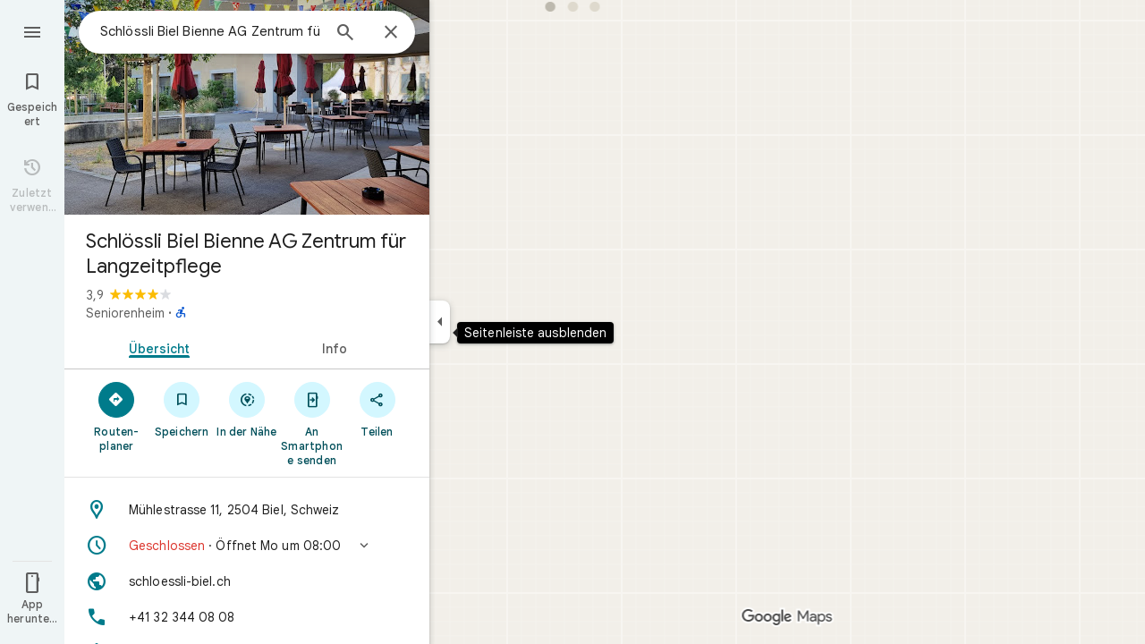

--- FILE ---
content_type: text/javascript; charset=UTF-8
request_url: https://www.google.ch/maps/_/js/k=maps.m.de.i4C5Klhpvvw.2021.O/ck=maps.m.yBYrEspUOlU.L.W.O/am=yAEAkBAAAQ/rt=j/d=1/exm=JxdeQb,LsiLPd,SuCOhe,a,b,b8h8i,cQ25Ub,ds,dw,dwi,en,enr,ep,jF2zFd,log,lp,mmm,mo,nrw,ob,obp,owc,per,plm,ppl,pwd,sc,sc2,smi,smr,sp,std,stx,ti,uA7o6c,vcr,vd,vlg,vwr,wrc/ed=1/rs=ACT90oHq6zorkFh4_5CzKo7HE4YPZGJUNw/m=sem?cb=M
body_size: 1731
content:
"use strict";_F_installCss(".FYng3d{-webkit-transition-property:left;transition-property:left;-webkit-transition-duration:.2s;transition-duration:.2s;-webkit-transition-timing-function:cubic-bezier(0,0,0,.2,1);transition-timing-function:cubic-bezier(0,0,0,.2,1);z-index:10}.UUrkN{display:none;left:-50%;position:relative;margin:8px auto 0}.UUrkN:hover .PCUzIf .OyjIsf{background-color:rgba(31,31,31,0.08)}body:not(.LoJzbe) .UUrkN:focus .PCUzIf .OyjIsf{background-color:rgba(31,31,31,0.12)}body:not(.LoJzbe) .UUrkN:hover:focus .PCUzIf .OyjIsf{background-color:rgba(31,31,31,0.16)}.UUrkN:active .PCUzIf .OyjIsf{background-color:rgba(31,31,31,0.12)}.PCUzIf{background-color:var(--tf0e598d38f73e0b3);border-radius:16px;box-sizing:border-box;color:var(--te7e2290a567b22c3);cursor:pointer;display:-webkit-box;display:-webkit-flex;display:flex;-webkit-box-align:center;-webkit-align-items:center;align-items:center;height:32px;margin-top:4px;margin-bottom:4px;padding:0 12px;position:relative}.PCUzIf .OyjIsf{border-radius:16px}.WDyPOe .UUrkN{display:-webkit-box;display:-webkit-flex;display:flex}.UUrkN:hover .PCUzIf{border:0;box-shadow:0 1px 2px rgba(60,64,67,0.3),0 2px 6px 2px rgba(60,64,67,0.15)}.MV2e8e{margin:0 4px 0 -4px}.aJe6r{width:18px;height:18px;background-size:18px 18px;background-image:url(//maps.gstatic.com/tactile/pane/spinner_color.gif);margin:0 4px 0 -4px}.IIZecd .aJe6r{background-image:url(//maps.gstatic.com/tactile/pane/spinner_color_2x.gif)}.UUrkN.cDZBKc{top:50px}@media only screen and (max-width:1000px){.UUrkN.cDZBKc{top:0}}sentinel{}");
this._=this._||{};(function(_){var window=this;
try{
var Yth=class extends _.t{constructor(a){super(a)}nb(){return _.C(this,3)}ha(){return _.C(this,4)}};var cuh=function(a,b,c){b=b.context;a.open("div","A3i8Ne");a.na("class","FYng3d "+(_.J(b,1)?"WDyPOe":""));a.W();a.Ca("button","uUtl0e");a.oa(Zth||(Zth=["vet","20588","jsaction","search.refresh"]));a.na("class","NlVald UUrkN "+(_.J(b,6)?"cDZBKc":""));_.I(b,4)&&a.na("jstrack",b.ha());_.I(b,3)&&a.na("ved",b.nb());a.na("aria-label",$th(null,c));a.W();a.Ca("div","x3naXd");a.oa(auh||(auh=["class","Tc0rEd PCUzIf"]));a.W();a.wa("TlCnFd");_.DK(a);a.Aa();_.J(b,2)?(a.open("div","vsS1Wc"),a.oa(buh||(buh=["class",
"aJe6r"])),a.W(),a.close()):(a.wa("ZZ6myd"),_.vK(a,"MV2e8e",void 0,void 0,void 0,void 0,59574,void 0,void 0,void 0,void 0,void 0,18),a.Aa());a.Ca("span","msSS8c");a.W();a.wa("MJYCxf");_.xI(a,$th,null,c);a.Aa();a.close();a.close();a.close();a.Ua()};cuh.Ib=_.Yp;var Zth,auh,buh,$th=function(){return"In diesem Gebiet suchen"};var duh=function(a,b){if(a.En){const c=a.En;a.En=null;a.Zf(()=>{c.report()})}a.rb(b)},euh=function(a,b,c,d=!1){if(b!==_.J(a.context,1)){_.z(a.context,2,!1);_.z(a.context,1,b);_.z(a.context,6,d);if(b){a.En=a.Jd.xm();b=a.En.H(_.q.ka.Lyb);d=a.context;var e=b.Lh();_.u(d,4,e);d=a.context;b=b.Kd();_.u(d,3,b)}duh(a,c)}},fuh=function(a,b){_.z(a.context,2,!0);duh(a,b)},guh=class extends _.KK{constructor(a,b){super(a,_.rK(a.Fa,"search-this-area",cuh),new Yth);this.Jd=b;this.En=null}};var huh=function(a){a=a.Ha.Za();var b=a.Sa().search().request(),c=a.Sa().mb().EA()?a.Sa().search().data.Ga:null,d=a.background().search().request();c=b||c||d;if(!c)return null;b=c.clone();d=c===d;if((a=a.Sa().ee().content())&&_.I(a,1))for(const e of _.Tk(a,_.bD,2,_.M()))_.E(e,_.ZC,14)&&_.UA(b,_.C(a,1));_.Fhb(b);return{request:b,tla:d}},juh=function(a,b,c){const d=huh(a);if(d){const e=d.request;iuh(_.OL(d.request));a.U?a.U(!0,c,f=>{a.search(e,b,d.tla||!1,f)}):a.search(e,b,d.tla||!1,c)}},iuh=function(a){_.kx(_.nx(a),
_.q.Map.O);a=_.qx(a,30);_.Gl(a,18,1)},kuh=function(a,b){a.N&&(euh(a.N,!1,b),a.H&&a.H.FA&&a.H.Uf())},muh=class{constructor(a,b,c,d,e,f,g){this.Fa=a;this.element=b;this.ub=d;this.Ha=e;this.Ff=f;this.Jd=g;this.U=this.V=this.H=this.N=null;this.ab=new _.Fr(new _.Gr(c,b));this.yb=_.w();this.mh=_.w();this.Cb=_.w();this.ha=_.w();this.Me=_.w();this.ab.Pa("search","refresh","click",this,this.Ba)}initialize(a){this.N=luh.FFb({ub:this.ub,Fa:this.Fa},this.Jd);this.N.Ec(b=>{this.element.appendChild(b)},a);this.H=
this.yb.listen(this.Cj,this)}va(a){var b=this.mh.get(),c=this.yb.get();if(c&&_.zz(c)&&b===1){b=this.ha.get()||new _.Si;c=this.Me.get()===3;var d=this.Ff.Am();_.J(d,21)&&c&&_.vCf(this.Ha.Za())?juh(this,b,a):(b=_.oLc(this.Ha.Za()),this.N||this.initialize(a),euh(this.N,!0,a,b),this.H&&!this.H.FA&&this.H.listen())}}Ba(a){const b=this.Cb.get(),c=huh(this);if(c){const d=c.request;_.qx(_.OL(c.request),3);this.U?this.U(!0,a,e=>{this.search(d,b,c.tla,e,!0)}):this.search(d,b,c.tla,a,!0)}this.N&&fuh(this.N,
a)}Ng(a){const b=this.Ha.Za();_.uCf(b)?(b.xe()&&b.background().xe()&&kuh(this,a),this.H=this.yb.listen(this.Cj,this),this.V||(this.V=this.ha.listen(this.va,this))):(kuh(this,a),this.V&&(this.V.Uf(),this.V=null),this.H&&this.H.FA&&(this.H.Uf(),this.H=null))}search(a,b,c,d,e=!1){var f=this.Ha.Za();const g=new _.Oic(f);_.Mic(g,a);g.Dg(b);g.U=!0;g.offset=0;g.V.H=!e;(c?this.Ha.Za().background():this.Ha.Za().Sa()).kQ().Pc()&&(g.cw=!0);_.MD(f)&&_.Lic(g,h=>h.mb().valid(),_.dhc(f));_.px(d,_.OL(g.request));
c?(a=g.tb().Sa(),f=_.IH(_.FH(new _.XN(f),f.Sa()).Sd(a),!1),f.V.H=!e,this.Ha.Yb(f.tb(),d)):this.Ha.Yb(g.tb(),d)}cRb(a){this.U=a}Cj(a){const b=this.yb.get();b&&!_.zz(b)&&kuh(this,a)}bind(a,b,c,d,e,f){this.yb.Ia(a,f);this.mh.Ia(b,f);this.Cb.Ia(c,f);this.ha.Ia(d,f);this.Me.Ia(e,f);this.Ha.listen(this.Ng,this);this.Ng(f)}},luh={FFb:function(a,b){return new guh(a,b)}};_.Nr("SEM",function(a,b,c,d,e,f,g,h){_.Pr([h,_.$J],b,([l,m])=>{l=new muh(m,c,d,e,f,g,l.Jd);a(l)})});
}catch(e){_._DumpException(e)}
try{
_.Kd("sem");

_.Ld();
}catch(e){_._DumpException(e)}
}).call(this,this._);
// Google Inc.


--- FILE ---
content_type: text/javascript; charset=UTF-8
request_url: https://www.google.ch/maps/_/js/k=maps.m.de.i4C5Klhpvvw.2021.O/ck=maps.m.yBYrEspUOlU.L.W.O/am=yAEAkBAAAQ/rt=j/d=1/exm=JxdeQb,LsiLPd,SuCOhe,a,b,b8h8i,cQ25Ub,ds,dw,dwi,en,enr,ep,jF2zFd,log,lp,mmm,mo,nrw,ob,owc,per,plm,pwd,sc,sc2,smi,smr,sp,std,stx,ti,uA7o6c,vcr,vd,vlg,vwr,wrc/ed=1/rs=ACT90oHq6zorkFh4_5CzKo7HE4YPZGJUNw/m=ppl?cb=M
body_size: 201861
content:
"use strict";_F_installCss(".NMm5M{fill:currentColor;-webkit-flex-shrink:0;flex-shrink:0}[dir=rtl] .hhikbc{-webkit-transform:scaleX(-1);transform:scaleX(-1)}.PpN7xc{font-weight:400}.cGU3ub{color:#000}.J7BD5b{color:var(--t6124fe694ff1be5a);margin:1px .5px 0}.FV3tke{color:var(--t6124fe694ff1be5a);vertical-align:middle;display:inline}.f1xw0e~.FV3tke,.f1xw0e~.JYY8ob{color:var(--tfb2050fb48dff7d9)}.Qx2hnc~.FV3tke,.Qx2hnc~.JYY8ob{color:var(--te298918552000ed2)}.k993D~.FV3tke,.k993D~.JYY8ob{color:var(--t2110097e9f647d54)}.qZ4akd,.JYY8ob{display:none}.X71Qff{display:inline-block}.qZ4akd .FTOm8{height:10px;width:4px;float:left;margin-top:3px;margin-right:3px;margin-left:1px}.qZ4akd .AkVGfd{float:left;margin-right:3px}.qZ4akd .JxBYrc,.qZ4akd .Bzv5Cd{overflow:hidden;text-overflow:ellipsis;border-radius:2px}.qZ4akd .JxBYrc{text-align:left;padding:3px 0 2px}.qZ4akd .Bzv5Cd{font-size:13px;font-weight:700;text-align:center;padding:3px 2px 2px;margin-right:4px;line-height:24px;white-space:nowrap}.qZ4akd .cGU3ub{border:1px solid var(--t8e3f1cbcd575ae29);background-color:var(--t5e3e1a7b68d9f779);padding:2px 2px 1px}.FV3tke+.jDmQIc{font-size:13px;font-weight:500}.Shn8De{display:inline-block;vertical-align:middle;overflow:hidden;height:18px}.ofKBgf{border-radius:8px;cursor:pointer;display:-webkit-box;display:-webkit-flex;display:flex;-webkit-box-pack:center;-webkit-justify-content:center;justify-content:center;margin:20px 8px 20px 0;width:112px;position:relative;font-size:16px;line-height:1.5;-webkit-transition:margin .2s linear;transition:margin .2s linear}.J0JPTd{min-width:100%}.DG9Hj{width:156px}.da4Gq{grid-row:1/3}.pe66Ce{grid-row:1/2}.DaSXdd{-webkit-box-flex:0;-webkit-flex:none;flex:none;min-width:100%;min-height:100%}.K4UgGe{background-color:var(--t5e3e1a7b68d9f779);cursor:pointer;width:100%;border-radius:8px;overflow:hidden}.K4UgGe:hover,.K4UgGe:focus{border:0;box-shadow:0 1px 2px rgba(60,64,67,0.3),0 2px 6px 2px rgba(60,64,67,0.15)}.ydktyc .K4UgGe:hover,.ydktyc .K4UgGe:focus{background:var(--td66c30799fcd019f)}.KoY8Lc{-webkit-box-orient:vertical;-webkit-box-direction:normal;-webkit-flex-direction:column;flex-direction:column;-webkit-box-pack:end;-webkit-justify-content:flex-end;justify-content:flex-end;display:-webkit-inline-box;display:-webkit-inline-flex;display:inline-flex;box-sizing:border-box;width:100%;padding:0 12px 12px;pointer-events:none;position:absolute;height:100%;left:0;-webkit-transition:padding .2s linear;transition:padding .2s linear;overflow:hidden;border-radius:8px}.qKhGKc .ofKBgf{margin:12px 8px 12px 0}.qKhGKc .KoY8Lc{padding:0 12px 6px}.KoY8Lc .zaTlhd{text-align:left;text-overflow:ellipsis;overflow:hidden;width:100%}.ofKBgf,.ofKBgf:active,.ofKBgf:hover,.ofKBgf:link,.ofKBgf:visited{color:#fff;text-decoration:none}.ofKBgf.gfAprd{box-sizing:border-box;background:var(--t5e3e1a7b68d9f779);overflow:hidden;border:1px solid var(--t8e3f1cbcd575ae29);box-shadow:none}.ofKBgf.gfAprd.ydktyc .oyBCed{background:var(--td66c30799fcd019f);border-radius:8px;overflow:hidden}.gfAprd:hover{border:1px solid transparent;border:0;box-shadow:0 1px 2px rgba(60,64,67,0.3),0 1px 3px 1px rgba(60,64,67,0.15)}.ofKBgf:last-child{margin-right:0}.kQN69c{box-shadow:0 0 0 3px var(--te4a49aa32a6b93f3)}.oyBCed{-webkit-box-orient:vertical;-webkit-box-direction:normal;-webkit-flex-direction:column;flex-direction:column;-webkit-box-pack:center;-webkit-justify-content:center;justify-content:center;display:-webkit-box;display:-webkit-flex;display:flex;box-sizing:border-box;width:100%;height:100%;padding:12px;position:absolute;text-shadow:none;top:0;-webkit-box-align:center;-webkit-align-items:center;align-items:center}.gfAprd:not(.ydktyc) .oyBCed{background-color:var(--t5e3e1a7b68d9f779)}.pOF1ge{box-sizing:border-box;display:-webkit-box;display:-webkit-flex;display:flex;height:40px;width:40px}.dhe73{border:1px solid var(--taa8fd9ca5a0e5aff);border-radius:40px;margin-bottom:12px}.KNBqQe{color:var(--te4a49aa32a6b93f3);-webkit-box-flex:0;-webkit-flex:none;flex:none;margin:auto}.luZjpc{margin-right:2px}.cf6Bdb{width:100%}.BpJVqb{background-color:rgba(0,0,0,0.6);border-radius:6px;color:#fff;display:-webkit-box;display:-webkit-flex;display:flex;padding:1px 6px;z-index:1}.KoY8Lc .BpJVqb{width:-webkit-fit-content;width:fit-content}.oNiyx{left:12px;position:absolute;top:12px}.TTkR3e{height:0;visibility:hidden}.FQATFf{padding-top:4px}.UQB5Yd{margin-bottom:-4px;padding-top:2px}.L3xz9e{color:var(--t24e983d5a2effaf3)}.WiMRBe{-webkit-transition:opacity linear .2s;transition:opacity linear .2s}.WiMRBe{height:0;opacity:0;visibility:hidden}.ofKBgf:hover .WiMRBe,.fvQUnc .ofKBgf:focus-within .WiMRBe{height:auto;opacity:1;visibility:visible}.ofKBgf:hover .G1UZWc,.fvQUnc .ofKBgf:focus-within .G1UZWc{margin-top:4px}.tIihSb{color:inherit}.IVjmu>:nth-child(1){grid-row:1/3;grid-column:1}.IVjmu>:nth-child(3){grid-row:2/4;grid-column:2}.IVjmu>:nth-child(4){grid-column:1}.YsAS8c>:nth-child(1){grid-row:1/3}.YsAS8c>:nth-child(4){grid-row:2/4}.RcCsl{display:-webkit-box;display:-webkit-flex;display:flex;-webkit-box-flex:0;-webkit-flex:none;flex:none;position:relative;overflow:hidden}.RcCsl.MOlO1d{-webkit-box-flex:1;-webkit-flex:1;flex:1;min-width:0}.AeaXub{padding:12px 24px;overflow-wrap:break-word;display:-webkit-box;display:-webkit-flex;display:flex;-webkit-box-flex:1;-webkit-flex:1;flex:1;text-align:left;min-width:0}.MOlO1d .AeaXub{padding-right:4px}.rXaZJb .AeaXub,.rJl64b.w4vB1d .AeaXub{padding-top:10px;padding-bottom:10px}.RcCsl.tkoltd .AeaXub,.w4vB1d .AeaXub{padding-top:8px;padding-bottom:8px}.heZUDe.fVHpi .AeaXub,.heZUDe.fVHpi.w4vB1d .AeaXub{padding-top:10px;padding-bottom:10px}.cXHGnc{cursor:default;width:48px}.fVHpi .cXHGnc{-webkit-box-align:center;-webkit-align-items:center;align-items:center;display:-webkit-box;display:-webkit-flex;display:flex;height:24px}.w4vB1d.fVHpi .cXHGnc{height:24px}.rXaZJb.fVHpi .cXHGnc{height:36px}.w4vB1d.rXaZJb.fVHpi .cXHGnc{height:40px}.tkoltd.fVHpi .cXHGnc{height:20px}.rJl64b .cXHGnc{padding-top:8px}.rJl64b.w4vB1d .cXHGnc,.rJl64b.NOE9ve .cXHGnc{padding-top:6px}.rXaZJb.rJl64b .cXHGnc{padding-top:2px}.heZUDe.rJl64b .cXHGnc,.heZUDe .rXaZJb.rJl64b .cXHGnc{padding-top:0}.iSbADc.zkM8cd{display:-webkit-box;display:-webkit-flex;display:flex;-webkit-box-align:center;-webkit-align-items:center;align-items:center;-webkit-box-pack:center;-webkit-justify-content:center;justify-content:center}.iSbADc{height:36px;width:36px;position:relative;left:-4px;top:0;border-radius:18px;-webkit-transform:none;transform:none}.oAK2Ee .iSbADc{height:24px;width:24px;position:relative;top:0;border-radius:12px;-webkit-transform:none;transform:none;text-align:center}.Liguzb,.w4vB1d.rJl64b .Liguzb{display:block;height:24px;width:24px;object-fit:contain}.tkoltd .Liguzb{height:18px;width:18px}.iSbADc .Liguzb{position:relative;top:6px;left:6px}.e2yxhd .Liguzb{border:0;border-radius:100%;height:36px;width:36px;position:relative;top:0;left:-4px}.oAK2Ee .Liguzb,.w4vB1d.rJl64b.oAK2Ee .Liguzb{border:0;border-radius:100%;height:18px;width:18px;position:relative;top:3px;left:3px}.KzOVLd{height:24px;width:24px}.rogA2c{-webkit-box-flex:1;-webkit-flex:1;flex:1;-webkit-align-self:center;align-self:center;min-width:0;padding:2px 0}.rJl64b .rogA2c,.rJl64b.rXaZJb .rogA2c,.w4vB1d .rogA2c,.tkoltd .rogA2c{padding:0}.heZUDe .rogA2c{min-height:24px}.heZUDe.rXaZJb .rogA2c{min-height:36px}.kR99db{color:var(--te7e2290a567b22c3)}.YZLAdc{color:var(--te298918552000ed2)}.ZR2Ihd{color:var(--te4a49aa32a6b93f3)}.fdkmkc{font-style:normal}.eVckHd{font-style:italic}.Io6YTe.fontBodyLarge,.Io6YTe.fontBodyMedium{line-height:20px}.HMPHpf .Io6YTe{white-space:nowrap;overflow:hidden;text-overflow:ellipsis}.gSkmPd{color:var(--t6124fe694ff1be5a)}.MOlO1d .gSkmPd{white-space:nowrap;overflow:hidden;text-overflow:ellipsis}.XbjGLd{border-bottom:1px solid var(--t8e3f1cbcd575ae29)}.Y8jmef{background-color:var(--t8e3f1cbcd575ae29);position:absolute;height:1px;left:24px;right:24px;bottom:0}.CsEnBe{cursor:pointer;-webkit-box-flex:1;-webkit-flex:1;flex:1;width:100%;max-width:100%;text-decoration:none;overflow:hidden}.fvQUnc .CsEnBe,.AG25L.x7ME4e{outline:none}@media screen and (forced-colors:active){.AG25L.x7ME4e{border:2px solid transparent}}@media screen and (forced-colors:active){.AG25L.x7ME4e .AeaXub{padding:10px 22px}.AG25L.x7ME4e .C9yzub{right:22px;height:44px}}.AG25L:not(.tkoltd):hover .DKPXOb,.AG25L.RcCsl:focus-within .DKPXOb,body:not(.LoJzbe) .AG25L.x7ME4e .DKPXOb{background-color:rgba(31,31,31,0.08)}.AG25L.tkoltd:hover .DKPXOb{background-color:rgba(1,79,90,0.08)}body:not(.LoJzbe) .AG25L.tkoltd .CsEnBe:focus .DKPXOb{background-color:rgba(1,79,90,0.12)}.UCw5gc{-webkit-box-flex:0;-webkit-flex:0 1 auto;flex:0 1 auto}.C9yzub{text-align:right;-webkit-align-self:center;align-self:center;position:relative;right:24px;top:0;display:-webkit-box;display:-webkit-flex;display:flex;-webkit-box-orient:horizontal;-webkit-box-direction:normal;-webkit-flex-direction:row;flex-direction:row;-webkit-box-align:center;-webkit-align-items:center;align-items:center;height:48px}.w4vB1d .C9yzub{height:40px}.tkoltd .C9yzub{height:36px}.rJl64b .C9yzub{height:64px}.rJl64b.rXaZJb .C9yzub{height:60px}.rJl64b.w4vB1d .C9yzub{height:56px}.lk2Rcf .CsEnBe{-webkit-box-align:start;-webkit-align-items:start;align-items:start;display:-webkit-box;display:-webkit-flex;display:flex}.lk2Rcf .UCw5gc{pointer-events:none}.M0S7ae .C9yzub{position:absolute}.M0S7ae .C9yzub button{opacity:0}.M0S7ae .C9yzub a{opacity:0}.M0S7ae:hover .C9yzub,body:not(.LoJzbe) .M0S7ae.x7ME4e .C9yzub{background-image:-webkit-linear-gradient(left,transparent 0,var(--t5e3e1a7b68d9f779) 24px 100%);background-image:linear-gradient(to right,transparent 0,var(--t5e3e1a7b68d9f779) 24px 100%);padding-left:24px;padding-bottom:24px}.AG25L.M0S7ae:hover .C9yzub,body:not(.LoJzbe) .M0S7ae.AG25L.x7ME4e .C9yzub{background-image:-webkit-linear-gradient(left,transparent 0,#f0f0f0 24px 100%);background-image:linear-gradient(to right,transparent 0,#f0f0f0 24px 100%);padding-left:24px;padding-bottom:24px}.M0S7ae:hover .C9yzub button,body:not(.LoJzbe) .M0S7ae.x7ME4e .C9yzub button,body:not(.LoJzbe) .M0S7ae .C9yzub button:focus,.M0S7ae:hover .C9yzub a,body:not(.LoJzbe) .M0S7ae.x7ME4e .C9yzub a,body:not(.LoJzbe) .M0S7ae .C9yzub a:focus{opacity:1}.CsEnBe:hover{text-decoration:none}.ITvuef:hover{text-decoration:underline;-webkit-text-decoration-color:var(--te7e2290a567b22c3);text-decoration-color:var(--te7e2290a567b22c3)}.fvkuSe{-webkit-flex-shrink:1;flex-shrink:1}.PfPnbd.zSdcRe{padding-bottom:8px;-webkit-box-orient:vertical;-webkit-box-direction:normal;-webkit-flex-direction:column;flex-direction:column;-webkit-box-align:stretch;-webkit-align-items:stretch;align-items:stretch}.ifAKwd.zSdcRe{padding-top:0}.unE0mb{display:-webkit-box;display:-webkit-flex;display:flex;-webkit-box-align:baseline;-webkit-align-items:baseline;align-items:baseline;-webkit-box-flex:1;-webkit-flex:1 1 auto;flex:1 1 auto;-webkit-flex-wrap:wrap;flex-wrap:wrap;-webkit-box-pack:justify;-webkit-justify-content:space-between;justify-content:space-between}.vM5vDe{display:-webkit-box;display:-webkit-flex;display:flex;-webkit-box-flex:0;-webkit-flex:none;flex:none;margin-left:8px;margin-right:auto}.teRSbb .vM5vDe{margin-left:auto;margin-right:0}.jdZ1N{cursor:pointer;margin:-17px;padding:17px;height:14px;box-sizing:content-box;position:relative;top:2px}.s2VlQb+.jdZ1N{top:0}.JQvUjb{-webkit-align-self:normal;align-self:normal}.L2MRx{color:var(--t6124fe694ff1be5a)}.PfPnbd .jHLihd{font-size:12px;letter-spacing:.2px}.QmVJeb{color:var(--te7e2290a567b22c3)}.s2VlQb{margin:0 8px}.WFGY9c{color:var(--t6124fe694ff1be5a)}.iNvpkb{display:-webkit-box;display:-webkit-flex;display:flex;-webkit-box-align:start;-webkit-align-items:flex-start;align-items:flex-start}.XJynsc{color:var(--t6124fe694ff1be5a)}.f5BGzb{height:16px;width:16px;margin-top:1px;margin-right:4px;min-width:16px}.wblu2c{margin-top:0}.ZuFBwf{display:-webkit-box;display:-webkit-flex;display:flex;-webkit-box-pack:justify;-webkit-justify-content:space-between;justify-content:space-between;white-space:nowrap;position:relative;z-index:1;-webkit-transition-duration:280ms;transition-duration:280ms;-webkit-transition-property:box-shadow,height,background-color;transition-property:box-shadow,height,background-color}.oYZsve{position:fixed;right:0;left:0}.ZuFBwf,.aGmWPc:not(.U6fctb){height:56px}.ZuFBwf.Jn2fpc,.aGmWPc:not(.U6fctb).Jn2fpc{height:76px}.ZuFBwf:not(.SBvR7d),.ZuFBwf.isElevated{background-color:#fff}.ZuFBwf.isElevated{background:#fff;border:0;box-shadow:0 1px 2px rgba(60,64,67,0.3),0 2px 6px 2px rgba(60,64,67,0.15)}.SBvR7d:not(.isElevated) .yHy1rc{border-radius:100%;height:36px;width:36px;padding:6px;margin:6px}.ey8xm:not(.isElevated) .yHy1rc{background:#fff;border:0;box-shadow:0 1px 2px rgba(60,64,67,0.3),0 1px 3px 1px rgba(60,64,67,0.15)}.SBvR7d:not(.ey8xm):not(.isElevated) .yHy1rc{background-color:rgba(0,0,0,.42);color:white}.cO45I{-webkit-box-flex:1;-webkit-flex-grow:1;flex-grow:1;overflow:hidden}.ZuFBwf[data-omit-title] .cO45I{-webkit-transition-duration:280ms;transition-duration:280ms;-webkit-transition-property:opacity,visibility;transition-property:opacity,visibility}.ZuFBwf[data-omit-title]:not(.isElevated) .cO45I{opacity:.001;visibility:hidden}.cO45I:last-child{margin-right:8px}.F5rdzf{width:100%;box-sizing:border-box;padding:16px 0;overflow:hidden}.F5rdzf.isCentered{text-align:center;position:absolute;width:auto;top:0;right:64px;left:64px;bottom:0}.F5rdzf:not(.isCentered):last-child{margin-right:8px}.W1neJ{overflow:hidden;text-overflow:ellipsis}.iD2gKb{font-family:\"Google Sans\",Roboto,Arial,sans-serif;font-size:1.125rem;font-weight:500;letter-spacing:0rem;line-height:1.5rem;color:#1f1f1f}.RPl4Nb{font-family:\"Google Sans\",Roboto,Arial,sans-serif;font-size:0.875rem;font-weight:400;letter-spacing:0.00625rem;line-height:1.25rem;color:#5e5e5e}.hWERUb{color:#1f1f1f;margin:4px 8px}.hWERUb .VfPpkd-icon-LgbsSe:disabled{color:rgba(60,64,67,0.38)}.hWERUb.wue3wd{max-height:48px}.L1wfMc{display:-webkit-box;display:-webkit-flex;display:flex}.ODktb{margin:4px 12px 4px 0}.ODktb.wue3wd{margin:4px 4px 4px 0}.Iqupo{color:#007b8b}.ZKCDEc{-webkit-box-flex:0;-webkit-flex:none;flex:none;position:relative}.RZ66Rb{display:block;width:100%;height:240px}.aoRNLd{overflow:hidden;direction:ltr;width:100%;height:100%;position:relative;display:block}.z2QOEe{position:absolute;top:0;width:100%;height:240px;background:rgba(0,0,0,0.6)}.CRsgve{width:64px;height:64px;margin-left:auto;margin-right:auto;position:relative;top:50%;-webkit-transform:translateY(-50%);transform:translateY(-50%)}.Tb2fbf{border-radius:50%;border:2px solid #fff}.NMjTrf{cursor:pointer}.Lz3C4e{top:14px;right:17px;margin:6px;position:absolute}.PUtLdf .ZKCDEc{background:transparent;color:inherit}.jwfPme{position:relative}.YNB9Sd{position:relative;opacity:0;-webkit-transition:opacity .1s linear;transition:opacity .1s linear}.ZKCDEc:hover .YNB9Sd,.ZKCDEc:focus .YNB9Sd{opacity:1;-webkit-transition:opacity .1s linear;transition:opacity .1s linear}body:not(.LoJzbe) .ZKCDEc:focus-within .YNB9Sd{opacity:1}.kn2E5e{-webkit-transition-property:opacity,-webkit-filter;transition-property:opacity,-webkit-filter;transition-property:opacity,filter;transition-property:opacity,filter,-webkit-filter;-webkit-transition-duration:.15s,.3s,.3s;transition-duration:.15s,.3s,.3s;-webkit-transition-timing-function:cubic-bezier(.4,0,1,1);transition-timing-function:cubic-bezier(.4,0,1,1);opacity:0;-webkit-filter:saturate(0);filter:saturate(0)}.kn2E5e.lvtCsd{opacity:1;-webkit-filter:saturate(100%);filter:saturate(100%)}.HHAC1e{-webkit-box-flex:0;-webkit-flex:none;flex:none;position:relative}.SdhXAe{background-repeat:no-repeat;color:var(--te7e2290a567b22c3)}html[dir=rtl] .SdhXAe{background-position:96.5% center}.jtzFSd .SdhXAe{color:#fff}.cV6ap{cursor:pointer}.ySkRmc{height:1px;background:var(--t8e3f1cbcd575ae29)}.V1R4ud{display:-webkit-box;display:-webkit-flex;display:flex;-webkit-box-align:center;-webkit-align-items:center;align-items:center}.UvUP1e{-webkit-box-orient:horizontal;-webkit-box-direction:reverse;-webkit-flex-direction:row-reverse;flex-direction:row-reverse}.KfCOXc{background-color:var(--t5e3e1a7b68d9f779);border-radius:36px;display:-webkit-box;display:-webkit-flex;display:flex;-webkit-box-align:center;-webkit-align-items:center;align-items:center;margin:6px 8px 6px 0;padding:4px 16px 4px 12px;text-overflow:ellipsis}.SiMswf{border:1px solid var(--taa8fd9ca5a0e5aff)}.SiMswf:active,.SiMswf:hover{border-color:var(--taa8fd9ca5a0e5aff);background-color:rgba(31,31,31,0.08);text-decoration:none}.GnjOcb{background-color:var(--t6d8e79ae61c770b4);color:var(--t695bf178369c1b34)}@media screen and (forced-colors:active){.GnjOcb{border:1px solid transparent}}.GnjOcb:hover{border:0;box-shadow:0 1px 2px rgba(60,64,67,0.3),0 1px 3px 1px rgba(60,64,67,0.15);text-decoration:none}.GnjOcb:active{border:0;box-shadow:0 1px 2px rgba(60,64,67,0.3),0 2px 6px 2px rgba(60,64,67,0.15);text-decoration:none}.WvaJy{display:-webkit-box;display:-webkit-flex;display:flex;-webkit-box-flex:1;-webkit-flex:1;flex:1;padding:8px 16px;text-transform:uppercase;text-overflow:ellipsis;white-space:nowrap}.WvaJy:hover{background-color:rgba(31,31,31,0.08);cursor:pointer}.Rg7Bie{overflow:hidden;text-overflow:ellipsis}.heulEd{width:100%;padding-top:8px;padding-bottom:8px}.heulEd:hover{background-color:rgba(31,31,31,0.08);text-decoration:none}.Xlx0se{display:inline-block;font-size:18px;margin-top:2px;margin-bottom:10px}.ulW2Sc{display:inline-block;font-size:15px;line-height:22px}.V44J1b{display:inline-block;font-size:13px;line-height:20px}.pIYINe{display:block}.nvDEf,.PIkiVb{color:var(--t6124fe694ff1be5a)}.MnUKJc{color:var(--t695bf178369c1b34)}.k0ROde{display:inline-block;position:relative}.RSSUpf{background-repeat:no-repeat;display:inline-block;vertical-align:bottom}.V44J1b .RSSUpf{height:18px;width:18px;background-size:18px 18px;margin-right:4px}.ulW2Sc .RSSUpf{height:24px;width:24px;background-size:24px 24px}.Xlx0se .RSSUpf{height:20px;width:20px;background-size:20px 20px}.BpWPbf{color:var(--te4a49aa32a6b93f3);margin-right:4px}.u7oTsd{position:absolute;right:16px;top:12px;width:24px;height:24px}.SdhXAe .W3ArWe{padding:6px 32px;margin-top:0}.ouXCie{-webkit-box-flex:0;-webkit-flex:none;flex:none}.lBKUA{display:-webkit-inline-box;display:-webkit-inline-flex;display:inline-flex;-webkit-box-align:center;-webkit-align-items:center;align-items:center;-webkit-box-pack:center;-webkit-justify-content:center;justify-content:center;-webkit-box-flex:0;-webkit-flex:0 1 auto;flex:0 1 auto;min-width:0;text-align:center;border-radius:6px;height:24px;padding:2px 0;box-sizing:border-box}.SJ4nDc{overflow:hidden;text-overflow:ellipsis;white-space:nowrap;padding:0 6px}.SJ4nDc.FDzmFe{width:2.5em}.SJ4nDc.Yzn4Ge{width:5em}.SJ4nDc.qR5o1c{width:7.5em}.ZM8Zp{-webkit-box-flex:0;-webkit-flex:none;flex:none}.iWIgQd{background-position:50% 50%;background-size:cover;position:absolute;width:100%}.iWIgQd.d8Rvie{position:relative}.Rx0X7{-webkit-box-flex:0;-webkit-flex:none;flex:none}.ZAlkr{width:100%}.T11vgd .ZAlkr:hover{background-color:rgba(1,79,90,0.08)}.T11vgd .ZAlkr:focus{background-color:rgba(1,79,90,0.12)}.rIAQfb{padding:10px 24px}.T11vgd .rIAQfb{padding:5px 24px}.T11vgd .rIAQfb.JTEwrd{padding:0 24px 5px}.vH2v5{display:-webkit-box;display:-webkit-flex;display:flex;-webkit-box-flex:0;-webkit-flex:none;flex:none;margin:10px 0 5px;-webkit-box-orient:vertical;-webkit-box-direction:normal;-webkit-flex-direction:column;flex-direction:column}.H4Yxu{display:-webkit-box;display:-webkit-flex;display:flex;-webkit-box-flex:0;-webkit-flex:none;flex:none}.vH2v5.lsrnD{border-radius:8px;border:1px solid var(--t4836223a77e12d09);padding:12px 16px;margin:5px 0}.T11vgd .vH2v5{margin:3px 0}.T11vgd .JTEwrd .vH2v5{margin-top:0}.lq3gfc{cursor:pointer}.YS6kxb{width:24px;height:24px}.FKintf{background-repeat:no-repeat;width:24px;height:24px;border-radius:50%;margin-right:8px;forced-color-adjust:none}.VNJSae{color:var(--te7e2290a567b22c3);padding-bottom:5px}.T11vgd .VNJSae{padding-bottom:0}.lsrnD .VNJSae{font-weight:500}.pX6SOb{-webkit-box-flex:1;-webkit-flex:1;flex:1;text-align:left}.JTEwrd .pX6SOb{-webkit-box-flex:0;-webkit-flex:none;flex:none;width:100%}.tQNccb{color:var(--t6124fe694ff1be5a);text-align:left}.HJWGOb,.T11vgd .tQNccb,.lsrnD .tQNccb{color:var(--te7e2290a567b22c3)}.JTEwrd .tQNccb div{white-space:nowrap;overflow:hidden;text-overflow:ellipsis}.RmaIBf{background-color:var(--t5e3e1a7b68d9f779);display:-webkit-box;display:-webkit-flex;display:flex;-webkit-box-flex:0;-webkit-flex:none;flex:none;-webkit-box-align:start;-webkit-align-items:flex-start;align-items:flex-start;padding:4px 8px;position:relative;z-index:2}.vLnCgb{border-bottom:1px solid var(--t8e3f1cbcd575ae29);padding-bottom:3px}@media screen and (min-width:750px){.RmaIBf{padding-top:8px;padding-bottom:8px}.RmaIBf.vLnCgb{padding-bottom:7px}}.Xo2wcf.RmaIBf{padding-top:0;padding-bottom:1px}.Xo2wcf.RmaIBf.vLnCgb{padding-bottom:0}.NaAbjb.RmaIBf{background-color:transparent}.cDVTVb.RmaIBf,.NaAbjb.RmaIBf{box-sizing:border-box;position:absolute;width:100%}.iPpe6d{box-sizing:border-box;cursor:pointer;-webkit-box-flex:0;-webkit-flex:none;flex:none;height:48px;padding:6px;width:48px}.n2RXmd{border-radius:50%;box-sizing:border-box;height:36px;padding:6px;width:36px}.NaAbjb .n2RXmd{background-color:rgba(0,0,0,0.6)}.Tktsqc{-webkit-box-flex:1;-webkit-flex:1 1 auto;flex:1 1 auto;color:var(--te7e2290a567b22c3);padding:12px 8px;text-align:center}.Su2WOe .Tktsqc{padding-left:24px;text-align:start}.Xo2wcf .Tktsqc{padding-bottom:8px;padding-top:11px}.NaAbjb .Tktsqc{color:#fff}.Tktsqc,.piCU0,.xBMDEe,.AXfA4d{overflow:hidden;text-overflow:ellipsis;white-space:nowrap}.xBMDEe{display:-webkit-box;display:-webkit-flex;display:flex;-webkit-box-pack:center;-webkit-justify-content:center;justify-content:center}.AXfA4d{color:var(--t6124fe694ff1be5a)}.zfttfb{height:48px;width:48px;-webkit-box-flex:0;-webkit-flex:none;flex:none}.Su2WOe .zfttfb{display:none}.F2Scwd{padding:12px 4px;margin-right:4px;color:var(--te4a49aa32a6b93f3)}.F2Scwd:disabled{color:var(--te7e2290a567b22c3);opacity:.4;pointer-events:none}.enYrSd.RmaIBf{position:static}.TIHn2{-webkit-box-flex:0;-webkit-flex:none;flex:none;font-size:13px}.zvLtDc,.a5H0ec,.nhS3yb,.G0bp3e{-webkit-align-self:start;align-self:start}.BOtWHb{padding-top:60px}.ahIIoe{-webkit-box-flex:1;-webkit-flex:auto;flex:auto}.lMbq3e{padding:16px 24px;min-width:0;-webkit-box-flex:1;-webkit-flex:auto;flex:auto}.bwoZTb{margin-top:4px;color:var(--t6124fe694ff1be5a)}.AGOVVc{background-color:var(--t5e3e1a7b68d9f779);display:inline-block;font-weight:bold;margin:2px 0;padding:2px 6px}.HKcubc{border-top:1px solid #fff;text-align:right;padding:8px 24px;font-style:italic}.LBgpqf{color:var(--t6124fe694ff1be5a)}.tAiQdd{display:-webkit-box;display:-webkit-flex;display:flex;-webkit-box-pack:justify;-webkit-justify-content:space-between;justify-content:space-between}.Owrbee{padding:8px 24px 16px}.Owrbee:empty{padding:0}.PUtLdf .lMbq3e{padding-right:24px;padding-bottom:0}.DUwDvf{color:var(--te7e2290a567b22c3)}.lkgoR{z-index:10}.lkgoR.CyEiNd{height:0}.bPJxoc{margin-bottom:12px;margin-top:12px}.ZAIggb{margin-left:24px;margin-right:24px}.dGZREb{padding:0 16px;background-color:var(--t5e3e1a7b68d9f779);box-sizing:border-box;border-radius:8px;border:1px solid var(--t8e3f1cbcd575ae29);box-shadow:none}.pV8HNe{display:-webkit-box;display:-webkit-flex;display:flex;-webkit-box-flex:0;-webkit-flex:none;flex:none;margin:12px 0;padding:4px 0;box-sizing:border-box}.Y2xald{margin-bottom:0}.oURvub{-webkit-box-flex:0;-webkit-flex:none;flex:none;margin-right:-8px}.OM45F{-webkit-box-flex:1;-webkit-flex:1;flex:1;overflow-wrap:break-word;overflow:hidden;color:var(--te7e2290a567b22c3)}.gDZNY,.zpEcLb{padding-left:12px;margin-left:8px}.IIl9Ie{margin-top:2px}.GNs8g{background:no-repeat url(//maps.gstatic.com/tactile/icons/reviews-c0e5ff60f7270e5018f33e2f0abc8537.png) -26px 0;height:80px;width:80px}.dudnYc{background:no-repeat url(//maps.gstatic.com/tactile/icons/reviews-c0e5ff60f7270e5018f33e2f0abc8537.png) -292px 0;height:80px;width:80px}.K9jTOd{background:no-repeat url(//maps.gstatic.com/tactile/icons/reviews-c0e5ff60f7270e5018f33e2f0abc8537.png) -400px -18px;height:18px;width:18px}.V1eZyd{background:no-repeat url(//maps.gstatic.com/tactile/icons/reviews-c0e5ff60f7270e5018f33e2f0abc8537.png) -420px 0;height:80px;width:80px}.VR6Pvd{background:no-repeat url(//maps.gstatic.com/tactile/icons/reviews-c0e5ff60f7270e5018f33e2f0abc8537.png) -400px 0;height:16px;width:16px}.k5AFgf{background:no-repeat url(//maps.gstatic.com/tactile/icons/reviews-c0e5ff60f7270e5018f33e2f0abc8537.png) -190px 0;height:80px;width:80px}.ET1zde{background:no-repeat url(//maps.gstatic.com/tactile/icons/reviews-c0e5ff60f7270e5018f33e2f0abc8537.png) 0 0;height:24px;width:24px}.Q75EZd{background:no-repeat url(//maps.gstatic.com/tactile/icons/reviews-c0e5ff60f7270e5018f33e2f0abc8537.png) -272px 0;height:18px;width:18px}.TMaxic{background:no-repeat url(//maps.gstatic.com/tactile/icons/reviews-c0e5ff60f7270e5018f33e2f0abc8537.png) -400px -38px;height:18px;width:18px}.skUdAe{background:no-repeat url(//maps.gstatic.com/tactile/icons/reviews-c0e5ff60f7270e5018f33e2f0abc8537.png) -502px 0;height:24px;width:24px}.meEDze{background:no-repeat url(//maps.gstatic.com/tactile/icons/reviews-c0e5ff60f7270e5018f33e2f0abc8537.png) -272px -20px;height:18px;width:18px}.fXfbBb{background:no-repeat url(//maps.gstatic.com/tactile/icons/reviews-c0e5ff60f7270e5018f33e2f0abc8537.png) -502px -52px;height:24px;width:24px}.Bnbjod{background:no-repeat url(//maps.gstatic.com/tactile/icons/reviews-c0e5ff60f7270e5018f33e2f0abc8537.png) 0 -26px;height:24px;width:24px}.DNXKg{background:no-repeat url(//maps.gstatic.com/tactile/icons/reviews-c0e5ff60f7270e5018f33e2f0abc8537.png) -374px 0;height:24px;width:24px}.ihEU1b{background:no-repeat url(//maps.gstatic.com/tactile/icons/reviews-c0e5ff60f7270e5018f33e2f0abc8537.png) -400px -58px;height:18px;width:18px}.wl7Wde{background:no-repeat url(//maps.gstatic.com/tactile/icons/reviews-c0e5ff60f7270e5018f33e2f0abc8537.png) -374px -46px;height:24px;width:24px}.iyhWye{background:no-repeat url(//maps.gstatic.com/tactile/icons/reviews-c0e5ff60f7270e5018f33e2f0abc8537.png) 0 -52px;height:24px;width:24px}.hXIIH{background:no-repeat url(//maps.gstatic.com/tactile/icons/reviews-c0e5ff60f7270e5018f33e2f0abc8537.png) -502px -26px;height:24px;width:24px}.VfZMdd{background:no-repeat url(//maps.gstatic.com/tactile/icons/reviews-c0e5ff60f7270e5018f33e2f0abc8537.png) -374px -26px;height:18px;width:18px}.t6kgff{background:no-repeat url(//maps.gstatic.com/tactile/icons/reviews-c0e5ff60f7270e5018f33e2f0abc8537.png) -272px -40px;height:18px;width:18px}.fdOsGe{background:no-repeat url(//maps.gstatic.com/tactile/icons/reviews-c0e5ff60f7270e5018f33e2f0abc8537.png) -108px 0;height:80px;width:80px}.IIZecd .GNs8g{background:no-repeat url(//maps.gstatic.com/tactile/icons/reviews_hdpi-d93bfd675d2e3b5f411822a04608d4a0.png) -81px 0;background-size:517px 80px}.IIZecd .dudnYc{background:no-repeat url(//maps.gstatic.com/tactile/icons/reviews_hdpi-d93bfd675d2e3b5f411822a04608d4a0.png) -306px 0;background-size:517px 80px}.IIZecd .K9jTOd{background:no-repeat url(//maps.gstatic.com/tactile/icons/reviews_hdpi-d93bfd675d2e3b5f411822a04608d4a0.png) -268px -38px;background-size:517px 80px}.IIZecd .V1eZyd{background:no-repeat url(//maps.gstatic.com/tactile/icons/reviews_hdpi-d93bfd675d2e3b5f411822a04608d4a0.png) -387px 0;background-size:517px 80px}.IIZecd .VR6Pvd{background:no-repeat url(//maps.gstatic.com/tactile/icons/reviews_hdpi-d93bfd675d2e3b5f411822a04608d4a0.png) -287px -19px;background-size:517px 80px}.IIZecd .k5AFgf{background:no-repeat url(//maps.gstatic.com/tactile/icons/reviews_hdpi-d93bfd675d2e3b5f411822a04608d4a0.png) -187px 0;background-size:517px 80px}.IIZecd .ET1zde{background:no-repeat url(//maps.gstatic.com/tactile/icons/reviews_hdpi-d93bfd675d2e3b5f411822a04608d4a0.png) -493px -19px;background-size:517px 80px}.IIZecd .Q75EZd{background:no-repeat url(//maps.gstatic.com/tactile/icons/reviews_hdpi-d93bfd675d2e3b5f411822a04608d4a0.png) -268px -19px;background-size:517px 80px}.IIZecd .TMaxic{background:no-repeat url(//maps.gstatic.com/tactile/icons/reviews_hdpi-d93bfd675d2e3b5f411822a04608d4a0.png) -287px 0;background-size:517px 80px}.IIZecd .skUdAe{background:no-repeat url(//maps.gstatic.com/tactile/icons/reviews_hdpi-d93bfd675d2e3b5f411822a04608d4a0.png) -468px -50px;background-size:517px 80px}.IIZecd .meEDze{background:no-repeat url(//maps.gstatic.com/tactile/icons/reviews_hdpi-d93bfd675d2e3b5f411822a04608d4a0.png) -493px 0;background-size:517px 80px}.IIZecd .fXfbBb{background:no-repeat url(//maps.gstatic.com/tactile/icons/reviews_hdpi-d93bfd675d2e3b5f411822a04608d4a0.png) -468px -25px;background-size:517px 80px}.IIZecd .Bnbjod{background:no-repeat url(//maps.gstatic.com/tactile/icons/reviews_hdpi-d93bfd675d2e3b5f411822a04608d4a0.png) -162px 0;background-size:517px 80px}.IIZecd .DNXKg{background:no-repeat url(//maps.gstatic.com/tactile/icons/reviews_hdpi-d93bfd675d2e3b5f411822a04608d4a0.png) -162px -50px;background-size:517px 80px}.IIZecd .ihEU1b{background:no-repeat url(//maps.gstatic.com/tactile/icons/reviews_hdpi-d93bfd675d2e3b5f411822a04608d4a0.png) -287px -36px;background-size:517px 80px}.IIZecd .wl7Wde{background:no-repeat url(//maps.gstatic.com/tactile/icons/reviews_hdpi-d93bfd675d2e3b5f411822a04608d4a0.png) -162px -25px;background-size:517px 80px}.IIZecd .iyhWye{background:no-repeat url(//maps.gstatic.com/tactile/icons/reviews_hdpi-d93bfd675d2e3b5f411822a04608d4a0.png) -468px 0;background-size:517px 80px}.IIZecd .hXIIH{background:no-repeat url(//maps.gstatic.com/tactile/icons/reviews_hdpi-d93bfd675d2e3b5f411822a04608d4a0.png) -493px -44px;background-size:517px 80px}.IIZecd .VfZMdd{background:no-repeat url(//maps.gstatic.com/tactile/icons/reviews_hdpi-d93bfd675d2e3b5f411822a04608d4a0.png) -268px -57px;background-size:517px 80px}.IIZecd .t6kgff{background:no-repeat url(//maps.gstatic.com/tactile/icons/reviews_hdpi-d93bfd675d2e3b5f411822a04608d4a0.png) -268px 0;background-size:517px 80px}.IIZecd .fdOsGe{background:no-repeat url(//maps.gstatic.com/tactile/icons/reviews_hdpi-d93bfd675d2e3b5f411822a04608d4a0.png) 0 0;background-size:517px 80px}@media screen and (forced-colors:active){.K9jTOd{background-image:url(https://fonts.gstatic.com/s/i/googlematerialiconsfilled/keyboard_arrow_down/v14/white-18dp/1x/gm_filled_keyboard_arrow_down_white_18dp.png);background-position:0 0;background-size:cover}.IIZecd .K9jTOd{background-image:url(https://fonts.gstatic.com/s/i/googlematerialiconsfilled/keyboard_arrow_down/v14/white-18dp/2x/gm_filled_keyboard_arrow_down_white_18dp.png);background-position:0 0;background-size:cover}}.jftiEf{padding:0 24px 0;page-break-inside:avoid;-webkit-box-flex:0;-webkit-flex:none;flex:none;position:relative;color:var(--te7e2290a567b22c3)}.azD0p{padding:0 20px}.X1FxEd{position:absolute;right:24px;top:0}.fzE5Re .X1FxEd{top:6px}.FwTFEc{padding-top:16px;padding-bottom:16px}.t2Acle:hover .u79AOd.OyjIsf{background-color:rgba(31,31,31,0.08)}body:not(.LoJzbe) .t2Acle:focus .u79AOd.OyjIsf{background-color:rgba(31,31,31,0.12)}body:not(.LoJzbe) .t2Acle:hover:focus .u79AOd.OyjIsf{background-color:rgba(31,31,31,0.16)}.t2Acle:active .u79AOd.OyjIsf{background-color:rgba(31,31,31,0.12)}.t2Acle:hover,.t2Acle:focus{cursor:pointer;outline:none}.jJc9Ad{position:relative}.yUbOPe{background:#411564;border-radius:50%;color:#fff;display:inline-block;height:36px;line-height:36px;width:36px;text-align:center;vertical-align:middle;font-size:18px;min-height:18px;min-width:18px}@media screen and (forced-colors:active){.yUbOPe{outline:1px solid transparent}}.WEBjve{position:absolute;margin:-5px -8px;padding:5px 8px}.NBa7we{height:32px;width:32px}.GHT2ce{line-height:19px;min-height:40px;margin:8px 0;display:-webkit-box;display:-webkit-flex;display:flex;-webkit-box-orient:vertical;-webkit-box-direction:normal;-webkit-flex-direction:column;flex-direction:column}.azD0p .GHT2ce{padding-right:0}.NsCY4{margin-left:44px}.wBzjM{padding-left:5px;color:var(--t6124fe694ff1be5a)}.WNxzHc{display:-webkit-box;display:-webkit-flex;display:flex;-webkit-box-orient:vertical;-webkit-box-direction:normal;-webkit-flex-direction:column;flex-direction:column;-webkit-box-pack:center;-webkit-justify-content:center;justify-content:center;min-height:36px;line-height:17px}.qLhwHc{margin-right:24px}.Mm8Eqe{margin-right:48px}.d4r55,.xJVozb{overflow:hidden;text-overflow:ellipsis;width:100%;white-space:nowrap}.d4r55,.RfnDt{text-align:left}.WNxzHc .al6Kxe{color:inherit;margin-top:-4px}.WNxzHc .al6Kxe:focus,.WNxzHc .al6Kxe:hover,.WEBjve:hover{text-decoration:underline;cursor:pointer}.RfnDt{color:var(--t6124fe694ff1be5a)}.DU9Pgb{display:-webkit-box;display:-webkit-flex;display:flex;-webkit-box-align:center;-webkit-align-items:center;align-items:center;margin:0 5px 3px 0;line-height:normal;min-height:22px}.kvMYJc{display:-webkit-box;display:-webkit-flex;display:flex;-webkit-box-orient:horizontal;-webkit-box-direction:normal;-webkit-flex-direction:row;flex-direction:row;margin:0 1px 1px -1px}.hCCjke{cursor:default}.fzvQIb{margin-right:9px}.rsqaWe{margin-left:6px;color:var(--t6124fe694ff1be5a)}.xRkPPb{color:var(--t6124fe694ff1be5a)}.W8gobe{display:-webkit-box;display:-webkit-flex;display:flex;-webkit-box-align:center;-webkit-align-items:center;align-items:center;height:20px;margin-left:8px;padding:0 6px;color:var(--te7e2290a567b22c3);border:1px solid var(--t8e3f1cbcd575ae29);border-radius:4px;letter-spacing:.5px;text-transform:uppercase}.qmhsmd{display:-webkit-inline-box;display:-webkit-inline-flex;display:inline-flex}.ARRgmb{height:13px;margin-bottom:2px;margin-right:2px;vertical-align:middle;width:13px}.wiI7pd{line-height:1.5;white-space:pre-wrap;overflow-wrap:break-word}.MyEned{display:block}.RLqnae{font-weight:bold;margin-right:5px}.Oy1ob{color:var(--t15119ab90dead445)}.xuewXc{color:var(--tf68e49e68b7efcd1)}.PP3Y3d{-webkit-box-align:center;-webkit-align-items:center;align-items:center;cursor:pointer;display:-webkit-box;display:-webkit-flex;display:flex;height:48px;-webkit-box-pack:center;-webkit-justify-content:center;justify-content:center;margin-right:-15px;position:absolute;right:0;top:0;width:48px}.PP3Y3d:focus{outline:none}.zjA77{-webkit-box-align:center;-webkit-align-items:center;align-items:center;border-radius:100%;display:-webkit-box;display:-webkit-flex;display:flex;height:40px;-webkit-box-pack:center;-webkit-justify-content:center;justify-content:center;overflow:hidden;position:relative;width:40px}.S1qRNe{top:-6px}.PP3Y3d:hover .OyjIsf{background-color:rgba(31,31,31,0.08)}body:not(.LoJzbe) .PP3Y3d:focus .OyjIsf{background-color:rgba(31,31,31,0.12)}body:not(.LoJzbe) .PP3Y3d:hover:focus .OyjIsf{background-color:rgba(31,31,31,0.16)}.PP3Y3d:active .OyjIsf{background-color:rgba(31,31,31,0.12)}.eaLgGf{color:var(--te7e2290a567b22c3)}.KVHGhf{-webkit-filter:saturate(50%);filter:saturate(50%)}.ttDufd{background-color:rgba(0,0,0,0.6);top:0;right:-20px;bottom:0;left:-20px;position:absolute;z-index:1}.hShvkc{position:absolute;height:24px;left:50%;margin-left:-12px;margin-top:-12px;top:50%;width:24px;z-index:2}.KtCyie{margin:15px -24px 0}.Tya61d{cursor:pointer;position:relative;display:inline-block;background-color:var(--t6124fe694ff1be5a);background-size:cover;height:73px;vertical-align:middle;width:73px;float:left}.e5A3N{position:absolute;bottom:0;right:0;z-index:1;background-color:rgba(0,0,0,0.6);border-radius:4px;padding:1px 5px;margin:8px;color:#fff}.Tap5If{-webkit-box-align:center;-webkit-align-items:center;align-items:center;background-color:rgba(0,0,0,0.6);color:#fff;display:-webkit-box;display:-webkit-flex;display:flex;height:100%;-webkit-box-pack:center;-webkit-justify-content:center;justify-content:center;position:absolute;top:0;width:100%}.T7lr6c{pointer-events:none;position:absolute;left:0;top:0;box-shadow:0 0 0 3px var(--te4a49aa32a6b93f3) inset;z-index:1;height:100%;width:100%}.Upo0Ec{display:-webkit-box;display:-webkit-flex;display:flex;margin-top:14px;margin-bottom:-8px}.gllhef{height:48px}.gllhef:focus{outline:none}.GBkF3d{display:-webkit-inline-box;display:-webkit-inline-flex;display:inline-flex;-webkit-box-align:center;-webkit-align-items:center;align-items:center;border-radius:40px;cursor:pointer;height:40px;margin-right:8px;padding:0 16px;position:relative}.GBkF3d .OyjIsf{border-radius:40px}.gllhef:hover .OyjIsf{background-color:rgba(31,31,31,0.08)}body:not(.LoJzbe) .gllhef:focus .OyjIsf{background-color:rgba(31,31,31,0.12)}body:not(.LoJzbe) .gllhef:hover:focus .OyjIsf{background-color:rgba(31,31,31,0.16)}.gllhef:active .OyjIsf{background-color:rgba(31,31,31,0.12)}.gllhef:hover .C7bDPc .Gd9ibe.OyjIsf{background-color:rgba(1,79,90,0.08)}body:not(.LoJzbe) .gllhef:focus .C7bDPc .Gd9ibe.OyjIsf{background-color:rgba(1,79,90,0.12)}body:not(.LoJzbe) .gllhef:hover:focus .C7bDPc .Gd9ibe.OyjIsf{background-color:rgba(1,79,90,0.16)}.gllhef:active .C7bDPc .Gd9ibe.OyjIsf{background-color:rgba(1,79,90,0.12)}.dSlJg{margin-left:-4px;margin-right:8px}.I9F3Mb{color:var(--te4a49aa32a6b93f3)}.znYl0{display:-webkit-inline-box;display:-webkit-inline-flex;display:inline-flex;-webkit-box-align:center;-webkit-align-items:center;align-items:center;position:relative}.znYl0.fhVjue{color:var(--te4a49aa32a6b93f3)}.Hzvxle{visibility:hidden}.pkWtMe{position:absolute;left:0}.w8nwRe{font-weight:500;margin:-16px -8px;padding:16px 8px}.OV4Zld{display:block;font-weight:500}.CDe7pd{margin:12px 0 0;border-left:1px solid var(--t8e3f1cbcd575ae29);padding:8px 0 8px 16px;line-height:18px}.DZSIDd{color:var(--t6124fe694ff1be5a);padding-left:5px}.trUsqf{color:var(--t6124fe694ff1be5a);padding-top:8px}.HNtTpc,.LDmgX{font-weight:bold}.lr2Hdd{padding:0 4px}.WYWTse{padding-right:10px}.PIpr3c.fontBodySmall{line-height:20px}.PBK6be{margin-top:20px}.RfDO5c{color:var(--te7e2290a567b22c3);overflow-wrap:break-word}.oqftme,.yJtsKb{height:48px;display:-webkit-box;display:-webkit-flex;display:flex;-webkit-box-align:center;-webkit-align-items:center;align-items:center}.WOKzJe{margin-bottom:-15px;margin-top:-15px;padding:15px 0}.iUHfzf{line-height:1.25rem}.PSQZ1d{-webkit-box-flex:0;-webkit-flex:0 0;flex:0 0;margin:-12px}.yx21af{position:relative}.yx21af:not(.XDi3Bc){border-bottom:none}.yx21af.yu5kgd{background:var(--t6fd6e48dae1ae2e2);-webkit-clip-path:inset(0 0 -3px 0);clip-path:inset(0 0 -3px 0);position:relative;z-index:10}.eBEjcc{bottom:0;pointer-events:none;position:absolute;top:0;width:70px;z-index:1}.sEYGDe{background:linear-gradient(to right,var(--t5e3e1a7b68d9f779),transparent);left:0}.bWk13d{background:linear-gradient(to left,var(--t5e3e1a7b68d9f779),transparent);right:0}[dir=rtl] .sEYGDe{background:linear-gradient(to left,var(--t5e3e1a7b68d9f779),transparent)}[dir=rtl] .bWk13d{background:linear-gradient(to right,var(--t5e3e1a7b68d9f779),transparent)}.RWPxGd{display:-webkit-box;display:-webkit-flex;display:flex;overflow:auto;height:48px;scrollbar-width:none}.RWPxGd::-webkit-scrollbar,.RWPxGd::-webkit-scrollbar-track,.RWPxGd::-webkit-scrollbar-thumb{display:none}.hh2c6{background:var(--t6fd6e48dae1ae2e2);padding:0 16px;position:relative;margin:0 auto}@media screen and (forced-colors:active){.fvQUnc .hh2c6:focus{border:1px solid transparent}}@media screen and (forced-colors:active){.fvQUnc .hh2c6:focus{box-sizing:border-box}}.eRNlP .hh2c6{padding:0 8px}.lLU2pe .hh2c6{text-align:center}.lLU2pe .hh2c6:first-child{padding-left:24px}.lLU2pe .hh2c6:last-child{padding-right:24px}.LRkQ2{-webkit-box-align:center;-webkit-align-items:center;align-items:center;display:grid;height:100%;margin:0 auto;position:relative;width:-webkit-fit-content;width:fit-content}.QNqh6b .RWPxGd{padding:0 16px}.eRNlP.QNqh6b .RWPxGd{padding:0 8px}.QNqh6b .LRkQ2{height:auto}.QNqh6b .hh2c6{padding:0}.hh2c6:hover .EIgkw.OyjIsf{background-color:rgba(31,31,31,0.08)}body:not(.LoJzbe) .hh2c6:focus .EIgkw.OyjIsf{background-color:rgba(31,31,31,0.12)}body:not(.LoJzbe) .hh2c6:hover:focus .EIgkw.OyjIsf{background-color:rgba(31,31,31,0.16)}.hh2c6:active .EIgkw.OyjIsf{background-color:rgba(31,31,31,0.12)}.hh2c6.G7m0Af:hover .EIgkw.OyjIsf{background-color:rgba(1,79,90,0.08)}body:not(.LoJzbe) .hh2c6.G7m0Af:focus .EIgkw.OyjIsf{background-color:rgba(1,79,90,0.12)}body:not(.LoJzbe) .hh2c6.G7m0Af:hover:focus .EIgkw.OyjIsf{background-color:rgba(1,79,90,0.16)}.hh2c6.G7m0Af:active .EIgkw.OyjIsf{background-color:rgba(1,79,90,0.12)}.QNqh6b .hh2c6:hover .OyjIsf{background-color:transparent}body:not(.LoJzbe) .QNqh6b .hh2c6:focus .OyjIsf,.QNqh6b .hh2c6:active .OyjIsf{background-color:transparent}body:not(.LoJzbe) .QNqh6b .hh2c6:hover:focus .OyjIsf{background-color:transparent}.QNqh6b .hh2c6.G7m0Af:hover .OyjIsf{background-color:transparent}body:not(.LoJzbe) .QNqh6b .hh2c6.G7m0Af:focus .OyjIsf,.QNqh6b .hh2c6.G7m0Af:active .OyjIsf{background-color:transparent}body:not(.LoJzbe) .QNqh6b .hh2c6.G7m0Af:hover:focus .OyjIsf{background-color:transparent}.hh2c6:hover{cursor:pointer}.QNqh6b .hh2c6.G7m0Af:hover .G4Y5Vc.OyjIsf{background-color:rgba(1,79,90,0.08)}.fvQUnc .hh2c6:focus{outline:none}.Gpq6kf{color:var(--t9347c1ebf94d8478);padding-top:4px;white-space:nowrap;outline:none}.fvQUnc .Gpq6kf:focus{outline:none}.G7m0Af .Gpq6kf{color:var(--t76852ee77be24891)}.QNqh6b .Gpq6kf{padding-top:0}.QNqh6b .LRkQ2{border-radius:8px;max-height:32px;padding:8px 12px}.QNqh6b .LRkQ2 .OyjIsf{border-radius:8px}.QNqh6b .LRkQ2:hover{cursor:pointer}.QNqh6b .G7m0Af .LRkQ2{background-color:var(--t40d1263a5dc0889f)}@media screen and (forced-colors:active){.QNqh6b .G7m0Af .LRkQ2{outline:2px solid transparent}}.QNqh6b .G7m0Af .Gpq6kf{color:var(--te19a65a4756532a5)}.a52Cae{box-sizing:border-box;height:3px;position:absolute;bottom:0;border-radius:3px 3px 0px 0px;width:100%}.G7m0Af .a52Cae{border:solid 3px var(--td631f0d3538c6f97);border-bottom:0;background:var(--td631f0d3538c6f97)}.Rc9vPe{-webkit-box-flex:0;-webkit-flex:none;flex:none}.KjCqB{padding:2px 8px}.SY1QMb{padding:1px 5px;white-space:nowrap;border-radius:4px}.VwxMPb{color:var(--t41b995405d7a6a52);background:var(--t4836223a77e12d09)}.o2qHAc{color:var(--tfb2050fb48dff7d9);background:var(--t150db0579d037d35)}.AA3gcf{text-align:center}.sWFaFe{margin:20px}.GHRGxf,.JeRgff{margin:20px 40px;color:var(--te7e2290a567b22c3)}.MNVeJb{position:relative}.BjTeYd .MNVeJb{pointer-events:none}.Ou9w8d{overflow:hidden;display:none}.BjTeYd .Ou9w8d,.dWqRCd .Ou9w8d{display:block}.IgTTAf{bottom:0;height:24px;margin:auto;position:absolute;right:0;top:0;-webkit-user-select:none;user-select:none}.BjTeYd .IgTTAf,.dWqRCd .IgTTAf{-webkit-transform:rotateX(180deg);transform:rotateX(180deg)}.D81LAf{display:none}.BjTeYd .D81LAf,.dWqRCd .D81LAf,.Neccf{display:block}.BjTeYd .Neccf,.dWqRCd .Neccf{display:none}.wVj84e{height:4px;opacity:0;-webkit-transition:opacity .25s linear;transition:opacity .25s linear;position:relative}.wVj84e.eQg9A{margin:0 24px}.wVj84e.Y3Z4Cb{height:0}.dFqzic{opacity:1}.wVj84e .ehsS9e{position:absolute;height:4px;overflow:hidden;background-color:var(--td66c30799fcd019f);width:100%}.wVj84e .C8aVXc{content:\"\";position:absolute;display:block;left:-100%;width:100%;-webkit-animation:primary-indeterminate-translate 2s infinite linear;animation:primary-indeterminate-translate 2s infinite linear}.wVj84e .C8aVXc::before{content:\"\";display:block;height:4px;width:100%;background:var(--t6d8e79ae61c770b4);-webkit-animation:primary-indeterminate-scale 2s infinite linear;animation:primary-indeterminate-scale 2s infinite linear}@-webkit-keyframes primary-indeterminate-translate{0%{-webkit-transform:translateX(0);transform:translateX(0)}20%{-webkit-animation-timing-function:cubic-bezier(.5,0,.70173,.49582);animation-timing-function:cubic-bezier(.5,0,.70173,.49582);-webkit-transform:translateX(0);transform:translateX(0)}59.15%{-webkit-animation-timing-function:cubic-bezier(.30244,.38135,.55,.95635);animation-timing-function:cubic-bezier(.30244,.38135,.55,.95635);-webkit-transform:translateX(83.67142%);transform:translateX(83.67142%)}100%{-webkit-transform:translateX(200.61106%);transform:translateX(200.61106%)}}@keyframes primary-indeterminate-translate{0%{-webkit-transform:translateX(0);transform:translateX(0)}20%{-webkit-animation-timing-function:cubic-bezier(.5,0,.70173,.49582);animation-timing-function:cubic-bezier(.5,0,.70173,.49582);-webkit-transform:translateX(0);transform:translateX(0)}59.15%{-webkit-animation-timing-function:cubic-bezier(.30244,.38135,.55,.95635);animation-timing-function:cubic-bezier(.30244,.38135,.55,.95635);-webkit-transform:translateX(83.67142%);transform:translateX(83.67142%)}100%{-webkit-transform:translateX(200.61106%);transform:translateX(200.61106%)}}@-webkit-keyframes primary-indeterminate-scale{0%{-webkit-transform:scaleX(.08);transform:scaleX(.08)}36.65%{-webkit-animation-timing-function:cubic-bezier(.33473,.12482,.78584,1);animation-timing-function:cubic-bezier(.33473,.12482,.78584,1);-webkit-transform:scaleX(.08);transform:scaleX(.08)}69.15%{-webkit-animation-timing-function:cubic-bezier(.06,.11,.6,1);animation-timing-function:cubic-bezier(.06,.11,.6,1);-webkit-transform:scaleX(.66148);transform:scaleX(.66148)}100%{-webkit-transform:scaleX(.08);transform:scaleX(.08)}}@keyframes primary-indeterminate-scale{0%{-webkit-transform:scaleX(.08);transform:scaleX(.08)}36.65%{-webkit-animation-timing-function:cubic-bezier(.33473,.12482,.78584,1);animation-timing-function:cubic-bezier(.33473,.12482,.78584,1);-webkit-transform:scaleX(.08);transform:scaleX(.08)}69.15%{-webkit-animation-timing-function:cubic-bezier(.06,.11,.6,1);animation-timing-function:cubic-bezier(.06,.11,.6,1);-webkit-transform:scaleX(.66148);transform:scaleX(.66148)}100%{-webkit-transform:scaleX(.08);transform:scaleX(.08)}}.QXuxHb.m6QErb .cYlvTc{background-color:transparent;-webkit-box-pack:left;-webkit-justify-content:left;justify-content:left;margin:0;padding:10px 4px 18px;border:none}.QXuxHb.m6QErb .cYlvTc:hover{background-color:transparent}.QXuxHb.m6QErb .cYlvTc .wNNZR{margin-left:7px;font-family:Roboto,Arial,sans-serif;line-height:1.25rem;font-size:.875rem;letter-spacing:.0142857143em;font-weight:400;letter-spacing:normal}.QXuxHb.m6QErb .cYlvTc:hover .wNNZR{text-decoration:underline}.Jqsiwd{-webkit-box-flex:0;-webkit-flex:none;flex:none}.M4DWu{border-top:1px solid var(--t8e3f1cbcd575ae29)}.M4DWu:first-child{border-top:none}.vKfo1e{padding-top:14px}.HeEOjc{position:relative}.tuMYOe{opacity:0.2}.RyOclf{height:20px;width:20px;position:absolute;top:0;right:0;bottom:0;left:0;margin:auto}.jz8v7d{color:var(--t6124fe694ff1be5a);margin-top:10px;padding-bottom:10px;text-align:center}.pUBf3e{color:var(--te7e2290a567b22c3);text-decoration:none}.pUBf3e,.pUBf3e.fontLabelMedium{font-size:14px}.C9Nnyc{text-align:right}.XB5Kdc{min-height:48px}.SlvSdc{cursor:pointer;padding:8px 0;display:-webkit-box;display:-webkit-flex;display:flex;-webkit-box-orient:horizontal;-webkit-box-direction:normal;-webkit-flex-direction:row;flex-direction:row;-webkit-box-align:center;-webkit-align-items:center;align-items:center}.e3R2ac{padding-bottom:0}.M4DWu:first-child .SlvSdc{padding-top:4px}.SlvSdc:focus{outline:none}.SlvSdc,.SlvSdc:hover{text-decoration:none}.QUbvOc{margin-left:24px;border-top:none}.US7LHc{overflow:hidden;white-space:nowrap;text-overflow:ellipsis;display:-webkit-box;display:-webkit-flex;display:flex;-webkit-box-align:center;-webkit-align-items:center;align-items:center}.uET1dd,.OmWJcb{-webkit-align-self:center;align-self:center;display:-webkit-box;display:-webkit-flex;display:flex;height:16px;width:16px;vertical-align:middle;padding:0;-webkit-box-flex:0;-webkit-flex:none;flex:none}.uET1dd:hover,.OmWJcb:hover{text-decoration:none}.OmWJcb{display:inline-block;background-image:url(//maps.gstatic.com/consumer/images/icons/2x/default_partner_icon.png);background-size:16px;background-repeat:no-repeat}.Maztge{-webkit-box-flex:1;-webkit-flex:1;flex:1;white-space:nowrap;overflow:hidden;text-overflow:ellipsis}.r1iqBd{display:-webkit-box;display:-webkit-flex;display:flex}.SZGQlb{color:var(--te7e2290a567b22c3)}.PZvKWc{display:-webkit-box;display:-webkit-flex;display:flex;-ms-flex:1 1 0px;overflow:hidden}.QVR4f{padding:0 5px 0 8px;overflow:hidden;white-space:nowrap;text-overflow:ellipsis;color:var(--te4a49aa32a6b93f3)}.QVR4f,.QVR4f.fontTitleSmall{font-size:14px;font-weight:400}.SlvSdc:focus .QVR4f,.QVR4f:hover{text-decoration:underline}.SlvSdc:hover .QVR4f,.SlvSdc:focus .SZGQlb,.SlvSdc:hover .SZGQlb{text-decoration:underline}.ueFtSc .SlvSdc{border-bottom:1px solid var(--t8e3f1cbcd575ae29)}.tnZEWb{display:-webkit-box;display:-webkit-flex;display:flex;-webkit-box-align:center;-webkit-align-items:center;align-items:center}.GvSsne{display:-webkit-inline-box;display:-webkit-inline-flex;display:inline-flex;min-width:0}.xGaKce{white-space:normal;-ms-flex:1 1 0px}.co54Ed .oY6OD{margin-left:24px;white-space:normal}.co54Ed .Icrlvd{white-space:normal}.pUBf3e,.oiQUX{color:var(--te7e2290a567b22c3);text-decoration:none;margin-left:6px}.pUBf3e,.oiQUX,.oiQUX.fontLabelMedium{font-size:14px}.DSblxf{border:1px solid var(--taa8fd9ca5a0e5aff);border-radius:100px;color:var(--te4a49aa32a6b93f3);cursor:pointer;display:-webkit-box;display:-webkit-flex;display:flex;-webkit-box-align:center;-webkit-align-items:center;align-items:center;margin-left:12px;padding:6px 12px;position:relative}.DSblxf .OyjIsf{border-radius:100px}.MdwGgc{display:table;margin-top:4px;width:100%}.w7Yt3b{display:table-cell}.PXIMN{color:var(--td59483778c9968d8)}.VY7Wyf{display:-webkit-box;display:-webkit-flex;display:flex;-webkit-box-align:center;-webkit-align-items:center;align-items:center}.Fajzb{width:15px;height:15px}.DSblxf:hover .OyjIsf{background-color:rgba(1,79,90,0.08)}body:not(.LoJzbe) .DSblxf:focus .OyjIsf{background-color:rgba(1,79,90,0.12)}body:not(.LoJzbe) .DSblxf:hover:focus .OyjIsf{background-color:rgba(1,79,90,0.16)}.DSblxf:active .OyjIsf{background-color:rgba(1,79,90,0.12)}.Cxsw7.co54Ed .DSblxf:hover .OyjIsf{background-color:rgba(255,255,255,0.08)}body:not(.LoJzbe) .Cxsw7.co54Ed .DSblxf:focus .OyjIsf{background-color:rgba(255,255,255,0.12)}body:not(.LoJzbe) .Cxsw7.co54Ed .DSblxf:hover:focus .OyjIsf{background-color:rgba(255,255,255,0.16)}.Cxsw7.co54Ed .DSblxf:active .OyjIsf{background-color:rgba(255,255,255,0.12)}.xGdezb{font-family:\"Google Sans\",Roboto,Arial,sans-serif;font-size:14px;font-weight:500;text-decoration:none;min-width:64px;white-space:nowrap}.Cxsw7.co54Ed .DSblxf{background-color:var(--t6d8e79ae61c770b4);color:var(--t695bf178369c1b34)}.ypkOlc{color:var(--t15119ab90dead445)}.ypkOlc:hover{color:var(--t191274c1fdbddaa9)}.Cxsw7.co54Ed .ypkOlc{background-color:var(--t15119ab90dead445);color:var(--t772840d9a3e31c3a)}.Cxsw7.co54Ed .ypkOlc:hover{background-color:var(--t191274c1fdbddaa9)}.oiQUX{font-weight:500}.FXSE5d{color:var(--t6124fe694ff1be5a);text-decoration:line-through}.i4FdT,.EsPbMd{color:var(--te7e2290a567b22c3);-webkit-box-flex:0;-webkit-flex:none;flex:none}.i4FdT{display:block;margin-left:8px;margin-right:-2px}.EsPbMd{display:none;margin-left:8px;margin-right:0}.GYUrEe:focus .i4FdT,.SlvSdc:hover .i4FdT{display:none}.GYUrEe:focus .EsPbMd,.SlvSdc:hover .EsPbMd{display:block}.PoOFzf{color:var(--t15119ab90dead445)}.GYUrEe{cursor:pointer;display:-webkit-box;display:-webkit-flex;display:flex;-webkit-box-align:center;-webkit-align-items:center;align-items:center;margin-left:auto}.fFGpEb{color:var(--t6124fe694ff1be5a);margin-right:4px}.GYUrEe:focus{outline:none}.GYUrEe:focus .oiQUX,.GYUrEe:focus .PoOFzf{text-decoration:underline}.QUbvOc .GYUrEe{-webkit-align-self:unset;align-self:unset}.yFJrFd{border-top:1px solid var(--t8e3f1cbcd575ae29);border-bottom:2px solid var(--t8e3f1cbcd575ae29);margin-bottom:8px;padding:8px 4px 0}.sw48Pd{color:var(--te7e2290a567b22c3);margin-bottom:8px}.eiIBfc{display:-webkit-box;display:-webkit-flex;display:flex;-webkit-box-pack:justify;-webkit-justify-content:space-between;justify-content:space-between;padding-bottom:8px}.Olko1e{border-top:1px solid var(--t8e3f1cbcd575ae29);padding-top:8px}.nZCk9d{position:relative}.U2fGpc.fontBodySmall{color:var(--te7e2290a567b22c3);font-size:.6rem;left:.1em;position:absolute;top:-.5em;vertical-align:baseline}.VYMfac{-webkit-box-align:center;-webkit-align-items:center;align-items:center;display:-webkit-inline-box;display:-webkit-inline-flex;display:inline-flex;border-radius:4px;padding:2px;margin:2px 8px 4px 0;height:12px}.VYMfac,.VYMfac.fontBodySmall{font-size:10px}.dE5IXd{color:var(--t2110097e9f647d54);display:inline-block;margin-right:2px}.FyWFK{color:var(--te7e2290a567b22c3);overflow:hidden;white-space:nowrap;text-overflow:ellipsis}.PwAwqc{-webkit-box-align:center;-webkit-align-items:center;align-items:center;display:-webkit-box;display:-webkit-flex;display:flex;-webkit-box-pack:end;-webkit-justify-content:flex-end;justify-content:flex-end;padding:0}.PwAwqc .YVHLQ{margin-right:-3px}.i23iHe{max-width:145px;text-align:right;padding-right:8px}.kaM81{-webkit-box-flex:0;-webkit-flex:none;flex:none;display:-webkit-box;display:-webkit-flex;display:flex;-webkit-box-align:center;-webkit-align-items:center;align-items:center;background:var(--t4836223a77e12d09);padding:8px 24px;border-bottom:1px solid var(--t8e3f1cbcd575ae29);border-top:1px solid var(--t8e3f1cbcd575ae29);color:var(--t41b995405d7a6a52)}.V5LYCd{width:18px;height:18px;background-size:18px;background-image:url(//maps.gstatic.com/consumer/images/icons/1x/lightbulb_outline_18px_grey_800.png)}@media screen and (forced-colors:active){.V5LYCd{background-image:url(https://fonts.gstatic.com/s/i/googlematerialicons/lightbulb/v18/gm_grey200-24dp/1x/gm_lightbulb_gm_grey200_24dp.png)}}.IIZecd .V5LYCd{background-image:url(//maps.gstatic.com/consumer/images/icons/2x/lightbulb_outline_18px_grey_800.png)}@media screen and (forced-colors:active){.IIZecd .V5LYCd{background-image:url(https://fonts.gstatic.com/s/i/googlematerialicons/lightbulb/v18/gm_grey200-24dp/2x/gm_lightbulb_gm_grey200_24dp.png)}}.SfD7Id{display:-webkit-box;display:-webkit-flex;display:flex;-webkit-box-align:center;-webkit-align-items:center;align-items:center;padding-left:4px}.kaM81 .kr0Ydd{-webkit-box-flex:1;-webkit-flex:1;flex:1;padding-left:22px;text-align:left;color:var(--te7e2290a567b22c3)}.t00Zu{display:inline-block;text-decoration:underline}.jrp1Oc{font-weight:bold}.i3Ueg{-webkit-box-flex:0;-webkit-flex:0 1 auto;flex:0 1 auto;display:-webkit-box;display:-webkit-flex;display:flex;-webkit-box-orient:vertical;-webkit-box-direction:normal;-webkit-flex-direction:column;flex-direction:column;-webkit-box-align:center;-webkit-align-items:center;align-items:center;margin-right:24px}.dx9Hhb{color:var(--te7e2290a567b22c3);display:-webkit-box;display:-webkit-flex;display:flex;-webkit-box-align:center;-webkit-align-items:center;align-items:center;cursor:pointer;border-radius:4px;padding:11px 2px 11px 16px}.Fbne8b{margin-bottom:2px;-webkit-box-flex:0;-webkit-flex:none;flex:none}.j63dec{-webkit-box-flex:0;-webkit-flex:none;flex:none}.eKefDd{background-color:var(--t4836223a77e12d09);border-radius:16px;display:block;height:58px;margin-top:3px;padding:16px;width:224px}.eKefDd:hover{background-color:var(--t4836223a77e12d09);text-decoration:none;border:0;box-shadow:0 1px 2px rgba(60,64,67,0.3),0 1px 3px 1px rgba(60,64,67,0.15)}.DXC1qe{color:var(--te7e2290a567b22c3);display:-webkit-box;display:-webkit-flex;display:flex;-webkit-box-pack:justify;-webkit-justify-content:space-between;justify-content:space-between;width:100%}.PktL9d{color:var(--ta64e77119895d0a5)}.xxlYFc{-webkit-box-align:center;-webkit-align-items:center;align-items:center;background-color:var(--td66c30799fcd019f);color:var(--t24e983d5a2effaf3);display:-webkit-box;display:-webkit-flex;display:flex;-webkit-box-pack:center;-webkit-justify-content:center;justify-content:center}.xxlYFc:hover{background-color:var(--td66c30799fcd019f)}.BY2Psc{opacity:0.2;pointer-events:none}.HUboBe{color:var(--te7e2290a567b22c3);cursor:pointer;padding:6px 24px;text-align:left;width:100%}.GGfg2c{vertical-align:middle}.n3kd9b{width:100%}.j8YQcc{max-height:0;overflow-y:clip;width:100%;visibility:hidden}.tNIwy{max-height:500px;-webkit-transition:max-height .3s ease-in;transition:max-height .3s ease-in;visibility:visible}.yYH1vf{color:var(--td59483778c9968d8);pointer-events:none}.WRyTJd{-webkit-box-align:center;-webkit-align-items:center;align-items:center;display:block;-webkit-box-pack:end;-webkit-justify-content:end;justify-content:end;margin-left:24px;padding:8px 0 9px;text-align:end}.RJdnrd{color:var(--te4a49aa32a6b93f3)}.avzyaf{color:var(--te4a49aa32a6b93f3);cursor:default;margin-left:4px;vertical-align:bottom}.WRyTJd:hover .avzyaf{cursor:pointer}.qWHLxd{opacity:0.2;pointer-events:none}.kPvgOb{color:var(--te7e2290a567b22c3);-webkit-box-flex:1;-webkit-flex:auto;flex:auto}.wr8z1 .kPvgOb{-webkit-box-flex:0;-webkit-flex:none;flex:none}.wr8z1{-webkit-box-pack:center;-webkit-justify-content:center;justify-content:center}.Dx2c3c{cursor:pointer;margin:-14px -15px -16px;padding:14px 15px 16px;position:relative;-webkit-box-flex:0;-webkit-flex:none;flex:none}.S6XDqf{float:right;margin-left:6px;margin-right:6px}.RzyQj{color:var(--t6124fe694ff1be5a);float:right}.Lv3nje.zSdcRe{padding-bottom:4px;padding-top:4px}.khNiZc{color:var(--t14f872f9e689f321)}.kDoRK{color:var(--tf68e49e68b7efcd1)}.s35xed{box-sizing:border-box;-webkit-box-flex:0;-webkit-flex:none;flex:none;width:-webkit-fill-available;z-index:3}.s35xed .nUH3Jc{-webkit-box-align:center;-webkit-align-items:center;align-items:center;background:var(--t5e3e1a7b68d9f779);color:var(--te7e2290a567b22c3);display:-webkit-box;display:-webkit-flex;display:flex;-webkit-flex-wrap:wrap;flex-wrap:wrap;-webkit-box-pack:justify;-webkit-justify-content:space-between;justify-content:space-between;margin:4px 8px 0;padding:0 16px 12px}.s35xed .ZFKpxd,.s35xed .DcJXG{-webkit-box-flex:1;-webkit-flex-grow:1;flex-grow:1;margin:0;padding-top:12px}.s35xed .ZFKpxd{min-width:160px}.s35xed .DcJXG{margin-right:4%}.faY1Me .OyY9Kc{display:inline-block}.wTGtPd{color:var(--te7e2290a567b22c3)}.B1NF3e{padding-top:6px}.DRziWd{max-height:16px;max-width:16px;padding-top:4px}.zeMgAd{padding:8px 0 0 4px;color:var(--t6124fe694ff1be5a)}.AIsQOd{display:inline-block;width:50%;padding:7px 0;vertical-align:top}.c1HoAd{word-break:break-word;font-size:14px;color:var(--te7e2290a567b22c3)}.DbYXmc{color:var(--t6124fe694ff1be5a);vertical-align:text-bottom}.QoXOEc{-webkit-box-flex:0;-webkit-flex:none;flex:none;padding:0 20px 0 24px}.WKLD0c{display:-webkit-box;display:-webkit-flex;display:flex;-webkit-box-orient:horizontal;-webkit-box-direction:normal;-webkit-flex-flow:row wrap;flex-flow:row wrap;-webkit-column-gap:4px;column-gap:4px;margin-top:-8px}.CK16pd{display:-webkit-inline-box;display:-webkit-inline-flex;display:inline-flex;margin:8px 0;-webkit-box-flex:0;-webkit-flex:0 0 32%;flex:0 0 32%}.pg7Xkf{display:-webkit-box;display:-webkit-flex;display:flex;-webkit-box-orient:horizontal;-webkit-box-direction:normal;-webkit-flex-flow:row wrap;flex-flow:row wrap;-webkit-column-gap:4px;column-gap:4px;width:100%}.LvKL3c{display:none}.LT79uc{height:24px;width:24px;margin-right:24px}.OqCZI{background-color:var(--t5e3e1a7b68d9f779);color:var(--te7e2290a567b22c3)}.hH0dDd{cursor:pointer;position:relative}.hH0dDd:hover .OyjIsf{background-color:rgba(31,31,31,0.08)}body:not(.LoJzbe) .hH0dDd:focus .OyjIsf{background-color:rgba(31,31,31,0.12)}body:not(.LoJzbe) .hH0dDd:hover:focus .OyjIsf{background-color:rgba(31,31,31,0.16)}.hH0dDd:active .OyjIsf{background-color:rgba(31,31,31,0.12)}body:not(.fvQUnc) .hH0dDd:focus{outline:none}.OMl5r{padding:12px 24px;display:-webkit-box;display:-webkit-flex;display:flex}.WVXvdc .OMl5r{padding-top:8px;padding-bottom:8px}.jBYmhd{-webkit-box-align:center;-webkit-align-items:center;align-items:center}.MkV9{-webkit-box-flex:1;-webkit-flex:1 1 0;flex:1 1 0}.o0Svhf{-webkit-box-align:center;-webkit-align-items:center;align-items:center;display:-webkit-box;display:-webkit-flex;display:flex}.zaf2le{margin-top:2px}.VrynGf .zaf2le{display:none}.t39EBf,.z6qSc{margin:-27px 24px 0 72px;min-height:27px;overflow:hidden;display:none;opacity:0;-webkit-transition-property:opacity;transition-property:opacity;-webkit-transition-duration:.2s;transition-duration:.2s}.z6qSc{padding-left:72px;padding-right:24px}.uLQcoc{padding-top:6px;padding-bottom:2px}.tekgWe .t39EBf{margin-top:-42px;min-height:42px}.VrynGf .t39EBf,.wi383e .z6qSc{opacity:1;display:block}.puWIL.LT79uc{margin-left:0}.puWIL.hKrmvd{margin:0 9px 0 17px}.Yv7Tcb{color:var(--t15119ab90dead445)}.ITx4Ud{color:var(--t14f872f9e689f321)}.aSftqf{color:var(--tf68e49e68b7efcd1)}.VrynGf .GUrTXd,.wi383e .GUrTXd{margin:0}.ylH6lf,.mxowUb{padding-bottom:3px;max-width:150px;vertical-align:text-top}.ylH6lf{text-align:left;padding-right:12px}.ylH6lf,.ylH6lf.fontTitleSmall{line-height:18px}.eK4R0e .ylH6lf{min-width:60px}.G8aQO,.GfF3rf{line-height:18px}.eK4R0e .ylH6lf{padding:11px 8px 11px 72px}.eK4R0e .mxowUb{width:100%}.HuudEc{padding-right:24px}.y0skZc:active .mWUh3d{border:0;box-shadow:0 1px 2px rgba(60,64,67,0.3),0 1px 3px 1px rgba(60,64,67,0.15)}.y0skZc:hover .mWUh3d{opacity:1}.y0skZc:hover .mWUh3d .OyjIsf{background-color:rgba(31,31,31,0.08)}body:not(.LoJzbe) .mWUh3d:focus{opacity:1}.mWUh3d{opacity:0;cursor:pointer;border-radius:36px;display:inline-block;vertical-align:middle;position:relative}.mWUh3d .OyjIsf{border-radius:36px}.GYnni{margin:9px}.zdqHHd{color:var(--te298918552000ed2)}.rYsDIf{color:var(--t15119ab90dead445)}.onOnO{margin-left:72px}.uR7Qtd{margin-left:48px}.eXOdV{-webkit-box-align:center;-webkit-align-items:center;align-items:center;color:#1f1f1f;display:-webkit-box;display:-webkit-flex;display:flex;margin:-12px 0;padding:12px 0}.sBBhZ{color:#007b8b;margin-right:24px}.BfVpR{font-family:\"Google Sans\",Roboto,Arial,sans-serif;font-size:0.75rem;font-weight:400;letter-spacing:0.0125rem;line-height:1rem;color:#5e5e5e}.rqRH4d{width:100%;margin-top:12px;margin-bottom:8px;border-spacing:0}.fsAi0e{font-family:\"Google Sans\",Roboto,Arial,sans-serif;font-size:0.75rem;font-weight:400;letter-spacing:0.0125rem;line-height:1rem;color:#1f1f1f;white-space:nowrap;padding:0 12px 0 0}.ktsRWd{width:100%;height:16px;padding:0}.QANbtc{background:#e3e3e3;border-radius:8px;display:-webkit-box;display:-webkit-flex;display:flex;-webkit-box-flex:1;-webkit-flex-grow:1;flex-grow:1;height:8px;overflow:hidden}.xYsBQe{background:#fbbc04;border:0 solid #fbbc04;border-radius:8px;border-width:4px 0;box-sizing:border-box;height:8px;width:0}.srBqke{margin-left:-8px}.srBqke:focus{outline:none}.iP2t7d{-webkit-box-flex:0;-webkit-flex:none;flex:none;padding:20px 24px;color:var(--te7e2290a567b22c3)}.iL3Qke{margin-bottom:12px}.ZQ6we{display:-webkit-box;display:-webkit-flex;display:flex;-webkit-flex-wrap:wrap;flex-wrap:wrap}.hpLkke{display:-webkit-box;display:-webkit-flex;display:flex;width:50%;margin:4px 0;-webkit-box-align:start;-webkit-align-items:flex-start;align-items:flex-start}.y0K5Df{-webkit-box-flex:0;-webkit-flex:none;flex:none}.XJ8h0e{cursor:pointer;width:100%}.XJ8h0e:hover .OyjIsf{background-color:rgba(31,31,31,0.08)}body:not(.LoJzbe) .XJ8h0e:focus .OyjIsf{background-color:rgba(31,31,31,0.12)}body:not(.LoJzbe) .XJ8h0e:hover:focus .OyjIsf{background-color:rgba(31,31,31,0.16)}.XJ8h0e:active .OyjIsf{background-color:rgba(31,31,31,0.12)}.XJ8h0e:hover{outline:none}.PYvSYb{margin-right:12px}.WeS02d{display:-webkit-box;display:-webkit-flex;display:flex;-webkit-box-align:center;-webkit-align-items:center;align-items:center;padding:20px 24px 20px 24px;color:var(--te7e2290a567b22c3);text-align:left}.DqqH2d{color:var(--t6124fe694ff1be5a);-webkit-flex-shrink:0;flex-shrink:0;margin-left:auto}.XJ8h0e:hover .DqqH2d,.XJ8h0e:focus .DqqH2d{color:var(--te7e2290a567b22c3)}.E0DTEd{margin-top:8px;overflow:hidden;-webkit-flex-wrap:wrap;flex-wrap:wrap}.LTs0Rc{display:-webkit-inline-box;display:-webkit-inline-flex;display:inline-flex;-webkit-box-align:center;-webkit-align-items:center;align-items:center;margin-right:4px;position:relative;left:-12px}.EKGMvf,.TRbhbd{margin-right:4px}.Vhmqje:hover{text-decoration:none}.m1nyBd{display:-webkit-box;display:-webkit-flex;display:flex;-webkit-box-orient:horizontal;-webkit-box-direction:normal;-webkit-flex-direction:row;flex-direction:row;margin:2px 0 0}.sPAGIb{display:-webkit-box;display:-webkit-flex;display:flex;-webkit-box-orient:horizontal;-webkit-box-direction:reverse;-webkit-flex-direction:row-reverse;flex-direction:row-reverse;border:1px solid;border-color:var(--taa8fd9ca5a0e5aff);border-radius:8px;overflow:hidden;height:auto;margin:0 4px}.SUfHf{color:var(--t24e983d5a2effaf3);overflow:hidden;display:-webkit-box;-webkit-box-orient:vertical;-webkit-line-clamp:2}.Vhmqje:hover .SUfHf{text-decoration:underline}.PAbbVc{height:2.5rem}.Ngkz5{font-family:\"Google Sans Text\",\"Google Sans\",Roboto,Arial,sans-serif;font-size:1rem;font-weight:400;letter-spacing:0.00625rem;line-height:1.25rem;height:2.5rem;margin:0 0 4px}.y5tw5{-webkit-box-flex:1;-webkit-flex-grow:1;flex-grow:1;margin:0 34px 0 24px}.D4zlpe{-webkit-box-flex:1;-webkit-flex-grow:1;flex-grow:1;margin:12px 12px 0}.z9BNdf{border-radius:9px;margin:0 24px 0 0}.leE8Oc{color:var(--t6124fe694ff1be5a);overflow:hidden;display:-webkit-box;-webkit-box-orient:vertical;-webkit-line-clamp:1}.sPAGIb .leE8Oc{margin:0 0 4px}.W0by1{display:-webkit-box;display:-webkit-flex;display:flex}.apD3Md{font-family:\"Google Sans Text\",\"Google Sans\",Roboto,Arial,sans-serif;font-size:0.875rem;font-weight:500;letter-spacing:0.00625rem;line-height:1.25rem;color:var(--te7e2290a567b22c3)}.sPAGIb .apD3Md{margin:0 0 4px}.NKJo9{margin:0 24px}.gqstqf{width:100%;padding:14px 0 0}.wF0JMc{padding-bottom:14px}.Sv1XLe{display:block}.Sv1XLe:hover{text-decoration:none}.mHCNAb{color:var(--te7e2290a567b22c3);cursor:default}.S8e5r{display:-webkit-box;display:-webkit-flex;display:flex;-webkit-box-pack:justify;-webkit-justify-content:space-between;justify-content:space-between;width:100%}.qGOeYe{margin:0 10px 0 0;width:20px;height:20px}.q2RIzc{-webkit-box-flex:1;-webkit-flex:1 1 auto;flex:1 1 auto;margin-right:10px}.tQLcee{overflow:hidden;text-overflow:ellipsis}.Vxnq8:hover{text-decoration:underline}.VzJBbb{margin-left:30px;-webkit-box-decoration-break:clone;box-decoration-break:clone}.VzJBbb:hover{text-decoration:underline}.drwWxc{-webkit-box-flex:0;-webkit-flex:0 0 auto;flex:0 0 auto;white-space:nowrap;color:var(--te7e2290a567b22c3)}.KOuIif{padding-left:30px}.Io02d{color:var(--t6124fe694ff1be5a);margin-top:-1px;margin-left:7px;margin-right:-1px}.Sv1XLe:hover .Io02d{color:var(--te7e2290a567b22c3)}.qzHuD{margin:0 30px;height:1px}.b3W2qe{color:var(--te7e2290a567b22c3);margin-left:30px;padding-bottom:14px;cursor:pointer}.qoePsd{display:inline-block;margin-left:8px;-webkit-box-flex:0;-webkit-flex:none;flex:none;vertical-align:middle}.s1zuIf{margin:0 24px}.RIqCef{display:block}.RIqCef:hover{text-decoration:none}.isInYc{display:-webkit-box;display:-webkit-flex;display:flex;-webkit-box-pack:justify;-webkit-justify-content:space-between;justify-content:space-between;width:100%;padding-top:14px}.AJe3tf{margin-right:10px;width:20px;height:20px}.dBbzVb{-webkit-box-flex:1;-webkit-flex:1 1 auto;flex:1 1 auto;margin-right:10px;overflow:hidden;text-overflow:ellipsis;color:var(--te7e2290a567b22c3)}.NFP9ae{-webkit-box-flex:0;-webkit-flex:0 0 auto;flex:0 0 auto;white-space:nowrap;color:var(--te7e2290a567b22c3);margin-left:8px}.dRD30e{background-size:18px;display:inline-block;height:18px;width:18px;margin-left:8px;-webkit-box-flex:0;-webkit-flex:none;flex:none;background-image:url(https://fonts.gstatic.com/s/i/googlematerialicons/keyboard_arrow_right/v17/gm_grey-18dp/1x/gm_keyboard_arrow_right_gm_grey_18dp.png)}@media screen and (forced-colors:active){.dRD30e{background-image:url(https://fonts.gstatic.com/s/i/googlematerialicons/keyboard_arrow_right/v17/gm_grey200-18dp/1x/gm_keyboard_arrow_right_gm_grey200_18dp.png)}}.IIZecd .dRD30e{background-image:url(https://fonts.gstatic.com/s/i/googlematerialicons/keyboard_arrow_right/v17/gm_grey-18dp/2x/gm_keyboard_arrow_right_gm_grey_18dp.png)}@media screen and (forced-colors:active){.IIZecd .dRD30e{background-image:url(https://fonts.gstatic.com/s/i/googlematerialicons/keyboard_arrow_right/v17/gm_grey200-18dp/2x/gm_keyboard_arrow_right_gm_grey200_18dp.png)}}html[dir=rtl] .dRD30e{-webkit-transform:scaleX(-1);transform:scaleX(-1)}.RIqCef:hover .dRD30e{background-image:url(https://fonts.gstatic.com/s/i/googlematerialicons/launch/v17/black-18dp/1x/gm_launch_black_18dp.png)}@media screen and (forced-colors:active){.RIqCef:hover .dRD30e{background-image:url(https://fonts.gstatic.com/s/i/googlematerialicons/launch/v17/white-18dp/1x/gm_launch_white_18dp.png)}}.IIZecd .RIqCef:hover .dRD30e{background-image:url(https://fonts.gstatic.com/s/i/googlematerialicons/launch/v17/black-18dp/2x/gm_launch_black_18dp.png)}@media screen and (forced-colors:active){.IIZecd .RIqCef:hover .dRD30e{background-image:url(https://fonts.gstatic.com/s/i/googlematerialicons/launch/v17/white-18dp/2x/gm_launch_white_18dp.png)}}.EOSVDc{display:-webkit-box;display:-webkit-flex;display:flex;-webkit-box-pack:justify;-webkit-justify-content:space-between;justify-content:space-between;width:100%;padding:12px 0}.qunqId{margin-right:10px;width:76px;height:76px;border-radius:8px}.YKeXwe{-webkit-box-flex:1;-webkit-flex:1;flex:1}.KX9Dwd{display:-webkit-box;display:-webkit-flex;display:flex;-webkit-box-pack:justify;-webkit-justify-content:space-between;justify-content:space-between;width:100%}.tzM4nd{-webkit-box-flex:1;-webkit-flex:1 1 auto;flex:1 1 auto;overflow:hidden;display:-webkit-box;-webkit-line-clamp:2;-webkit-box-orient:vertical}.tzM4nd:hover{text-decoration:underline}.BuCbI{color:var(--t6124fe694ff1be5a);overflow:hidden;direction:inherit;margin-top:6px}.JGHSid{display:inline-block}.so6Yx{border:1px solid var(--taa8fd9ca5a0e5aff);border-radius:8px;margin:8px 24px;padding:16px;position:relative}.HQzyZ{-webkit-box-align:center;-webkit-align-items:center;align-items:center;border:1px solid var(--t8e3f1cbcd575ae29);border-radius:6px;box-sizing:border-box;cursor:pointer;display:-webkit-box;display:-webkit-flex;display:flex;-webkit-box-flex:1;-webkit-flex:1;flex:1;height:36px;padding:0 12px 0 16px;margin-left:12px;min-height:36px;min-width:0}.HQzyZ:last-child{margin-right:12px}.HQzyZ:hover{border:1px solid var(--t6124fe694ff1be5a)}.k5lwKb{color:var(--te7e2290a567b22c3);-webkit-box-flex:1;-webkit-flex:1;flex:1;overflow:hidden;text-overflow:ellipsis;white-space:nowrap;text-align:start}.IAbLGd{color:var(--te7e2290a567b22c3);margin-left:12px}.mJo9wc{text-overflow:ellipsis;overflow:hidden;white-space:nowrap;color:var(--t6124fe694ff1be5a);padding:0 24px 5px}.wh8dOb{cursor:pointer;white-space:normal}.uDrjJ{-webkit-box-flex:0;-webkit-flex:none;flex:none;padding:0 24px;-webkit-box-align:center;-webkit-align-items:center;align-items:center}.GHmSsc{display:-webkit-box;display:-webkit-flex;display:flex;-webkit-box-align:center;-webkit-align-items:center;align-items:center;position:relative}.SsuqXb{display:-webkit-box;display:-webkit-flex;display:flex;-webkit-box-align:center;-webkit-align-items:center;align-items:center}.l4WCCd{color:var(--te7e2290a567b22c3);position:absolute;height:100%;width:74px;display:-webkit-box;display:-webkit-flex;display:flex;-webkit-box-align:center;-webkit-align-items:center;align-items:center;-webkit-box-pack:center;-webkit-justify-content:center;justify-content:center;top:0}.sFCDn .deGzub{color:var(--t15119ab90dead445)}.I1zxdb .deGzub{color:var(--te7e2290a567b22c3)}.nQMwsb .deGzub{color:var(--tf68e49e68b7efcd1)}.MmD1mb{color:var(--t6124fe694ff1be5a)}.B1G3lf{color:var(--t6124fe694ff1be5a);display:-webkit-box;display:-webkit-flex;display:flex;-webkit-box-align:center;-webkit-align-items:center;align-items:center;margin-left:5px;cursor:pointer;-webkit-flex-shrink:0;flex-shrink:0}.gyaQ0e{margin-right:20px}.TyIJhb{-webkit-transform:rotate(-93deg);transform:rotate(-93deg)}.FvJnwe{stroke:var(--t8e3f1cbcd575ae29)}.sFCDn .sNoGwe{stroke:var(--t15119ab90dead445)}.I1zxdb .sNoGwe{stroke:var(--t14f872f9e689f321)}.nQMwsb .sNoGwe{stroke:var(--tf68e49e68b7efcd1)}.l6hece{stroke:#fff}.vfyFAb{display:-webkit-box;display:-webkit-flex;display:flex;height:24px;margin-top:8px}.qi5JHd{background-color:var(--t8e3f1cbcd575ae29);border-radius:8px;margin-bottom:8px;margin-right:102px;width:100%}.VXXM9e{visibility:hidden}.L2hc9{-webkit-box-align:center;-webkit-align-items:center;align-items:center;display:-webkit-box;display:-webkit-flex;display:flex;height:24px}.tWaGEb{color:var(--t6124fe694ff1be5a);margin-right:8px}.w0cp6c{color:var(--t6124fe694ff1be5a);-webkit-flex-shrink:0;flex-shrink:0;margin-right:8px}.fQTi8{color:var(--t15119ab90dead445);-webkit-flex-shrink:0;flex-shrink:0}.zaaG3d{color:var(--tf68e49e68b7efcd1);-webkit-flex-shrink:0;flex-shrink:0}.QPav3e{margin:0 24px}.Ak2Lkb{color:var(--te7e2290a567b22c3);padding-bottom:14px;cursor:pointer}.jiNt3e{display:inline-block;margin-left:8px;-webkit-box-flex:0;-webkit-flex:none;flex:none;vertical-align:middle}.YkuOqf{padding:8px;color:#fff;display:inline-block}.Dx2nRe{display:-webkit-box;display:-webkit-flex;display:flex;-webkit-box-align:center;-webkit-align-items:center;align-items:center;cursor:pointer;position:absolute;background-color:rgba(0,0,0,0.6);border-radius:6px;z-index:2;-webkit-transition:opacity .1s linear;transition:opacity .1s linear}.B3iCE{padding-left:8px}.rT66Dc{border-radius:8px;cursor:pointer;height:-webkit-fit-content;height:fit-content;position:relative}.rT66Dc{background:#fff;border:1px solid #e3e3e3;box-shadow:none}.rT66Dc:hover,.rT66Dc:focus{background:#fff;border:0;box-shadow:0 1px 2px rgba(60,64,67,0.3),0 1px 3px 1px rgba(60,64,67,0.15);border:1px solid var(--taa8fd9ca5a0e5aff)}.rT66Dc:active{background:#fff;border:0;box-shadow:0 1px 2px rgba(60,64,67,0.3),0 2px 6px 2px rgba(60,64,67,0.15);border:1px solid var(--taa8fd9ca5a0e5aff)}.rT66Dc:last-of-type{margin-right:0}.bDIshd{padding:16px}.Py6Qke{color:var(--te7e2290a567b22c3);padding-bottom:8px}.xJoTAf .Py6Qke{padding-right:40px}.ABA1ab{background-position:center;background-size:cover;border-radius:50%;height:24px;width:24px;background-image:url(//maps.gstatic.com/tactile/omnibox/anonymous_v3.png)}@media screen and (forced-colors:active){.ABA1ab{background-image:url(//maps.gstatic.com/tactile/omnibox/anonymous_v3.png)}}.IIZecd .ABA1ab{background-image:url(//maps.gstatic.com/tactile/omnibox/anonymous_v3.png)}@media screen and (forced-colors:active){.IIZecd .ABA1ab{background-image:url(//maps.gstatic.com/tactile/omnibox/anonymous_v3.png)}}.NIyFnf{position:relative;display:block;left:14px;top:15px;height:11px;width:12px}.xJoTAf .ABA1ab{float:right}.y1EPLe .ABA1ab{position:absolute}.l79Qmc{color:var(--te7e2290a567b22c3);padding-left:36px;overflow-wrap:break-word;word-wrap:break-word}.LnWVgd{padding-left:0}.vHycab{padding-top:8px}.HBP3of{color:var(--te4a49aa32a6b93f3);padding-left:36px}.uFar5e{color:var(--te4a49aa32a6b93f3)}.taIgN{float:right;padding-bottom:2px;padding-top:2px}.Omx71b{background-color:var(--t5e3e1a7b68d9f779);display:-webkit-box;display:-webkit-flex;display:flex;width:100%;cursor:pointer;box-sizing:border-box;padding:10px 24px;position:relative;-webkit-box-flex:0;-webkit-flex:none;flex:none}.PSEsGb{color:var(--te7e2290a567b22c3);white-space:normal;margin-bottom:2px}.Omx71b:hover .OyjIsf{background-color:rgba(31,31,31,0.08)}body:not(.LoJzbe) .Omx71b:focus .OyjIsf{background-color:rgba(31,31,31,0.12)}body:not(.LoJzbe) .Omx71b:hover:focus .OyjIsf{background-color:rgba(31,31,31,0.16)}.Omx71b:active .OyjIsf{background-color:rgba(31,31,31,0.12)}.uhz8P{display:inline-block;min-width:1px;-webkit-box-flex:1;-webkit-flex:1;flex:1;color:var(--t6124fe694ff1be5a);text-align:left}.wdFc5b{display:inline-block;height:64px;width:64px;margin-left:16px;position:relative}.q8b1Pe{background-size:64px 64px;height:64px;width:64px;vertical-align:top;-webkit-box-flex:0;-webkit-flex:0 0 64px;flex:0 0 64px;border-radius:10px}.SZaKQc{color:var(--t6124fe694ff1be5a);direction:inherit}.pMwFT{display:inline-block}.mjnC7e{padding:8px 0;display:-webkit-box;display:-webkit-flex;display:flex;-webkit-box-align:center;-webkit-align-items:center;align-items:center}.m7V6Wc{display:-webkit-box;display:-webkit-flex;display:flex;-webkit-box-align:center;-webkit-align-items:center;align-items:center;margin-right:10px}.RlgjOd{margin-right:5px}.eA0Itb{margin:0 24px}.Zln2Xc{width:100%}.Wtt5m{-webkit-box-pack:justify;-webkit-justify-content:space-between;justify-content:space-between;display:-webkit-box;display:-webkit-flex;display:flex;-webkit-box-orient:vertical;-webkit-box-direction:normal;-webkit-flex-direction:column;flex-direction:column;padding:12px 0}.Wtt5m:hover{text-decoration:none}.RGtzcb{display:-webkit-box;display:-webkit-flex;display:flex;-webkit-box-orient:horizontal;-webkit-box-direction:normal;-webkit-flex-direction:row;flex-direction:row;-webkit-box-align:stretch;-webkit-align-items:stretch;align-items:stretch}.ZOsyBc{margin-right:10px;height:76px;width:76px;min-height:76px;min-width:76px;overflow:hidden}.WSoFSd{height:100%;width:100%;border-radius:8px;object-fit:cover}.Ft9xyc{display:-webkit-box;display:-webkit-flex;display:flex;-webkit-box-orient:vertical;-webkit-box-direction:normal;-webkit-flex-direction:column;flex-direction:column;width:100%}.tWfop{display:-webkit-box;display:-webkit-flex;display:flex;-webkit-box-pack:justify;-webkit-justify-content:space-between;justify-content:space-between;width:100%}.khyPZb{margin-right:10px;-webkit-box-flex:1;-webkit-flex:1 1 auto;flex:1 1 auto;overflow:hidden;display:-webkit-box;-webkit-line-clamp:2;-webkit-box-orient:vertical}.khyPZb:hover{text-decoration:underline}.OEThef{-webkit-box-flex:0;-webkit-flex:0 0 auto;flex:0 0 auto;white-space:nowrap;color:var(--te7e2290a567b22c3)}.KaKkXb,.zCTqgf{color:var(--te7e2290a567b22c3);-webkit-box-flex:0;-webkit-flex:none;flex:none;margin-left:8px}.KaKkXb{display:inline-block}.Wtt5m:hover .KaKkXb{display:none}.zCTqgf{display:none}.Wtt5m:hover .zCTqgf{display:inline-block}.NVfI6c{display:-webkit-box;display:-webkit-flex;display:flex;-webkit-box-orient:horizontal;-webkit-box-direction:normal;-webkit-flex-flow:row wrap;flex-flow:row wrap;margin-top:4px}.sQ8Umd{display:-webkit-box;display:-webkit-flex;display:flex;-webkit-box-align:center;-webkit-align-items:center;align-items:center}.AHkEzf{margin-right:6px;height:12px;width:12px;object-fit:cover;min-width:12px;overflow:hidden}.ygoAwc{height:100%;width:100%}.kwWLWc{margin-right:6px}.sQ8Umd .VYMfac{margin-top:0;margin-bottom:0}.PzFUIb{-webkit-box-flex:0;-webkit-flex:none;flex:none;font-size:12px;line-height:16px;padding:10px 0;color:var(--te7e2290a567b22c3);cursor:pointer}.yFTgoc.PzFUIb{padding:5px 0}.PzFUIb:focus{outline:2px solid var(--t6d8e79ae61c770b4)}.AS2Pqd.PzFUIb:focus{background-color:rgba(1,79,90,0.12);outline:none}.PzFUIb>*{padding:0 24px;display:-webkit-box;display:-webkit-flex;display:flex}.cblSU{margin-left:48px;display:-webkit-box;display:-webkit-flex;display:flex;-webkit-flex-wrap:wrap;flex-wrap:wrap}.JH7O1e{overflow:hidden}.JdrkYc{padding-bottom:4px}.UbZi4d{display:inline-block;width:48px}.LbEfs{padding-right:2px;vertical-align:-3px}.yFTgoc .LbEfs{padding:0 2px 0 1px}.tinkid{display:inline-block;padding-top:2px;padding-bottom:6px}.PzFUIb:hover .tinkid{text-decoration:underline}.JdrkYc{-webkit-box-flex:0;-webkit-flex:none;flex:none;padding-right:4px;white-space:nowrap}.dnmbOb+.dnmbOb{margin-left:2px}.YsVF9d{margin:0 24px}.wjCxie{-webkit-box-align:stretch;-webkit-align-items:stretch;align-items:stretch;background:var(--t5e3e1a7b68d9f779);border-radius:8px;cursor:pointer;display:-webkit-box;display:-webkit-flex;display:flex;height:114px;text-align:left;width:100%;overflow:hidden}.wjCxie:hover{border:0;box-shadow:0 1px 2px rgba(60,64,67,0.3),0 1px 3px 1px rgba(60,64,67,0.15)}.iQONG{border-bottom-left-radius:8px;border-right:none;border-top-left-radius:8px;box-sizing:border-box;-webkit-box-flex:1;-webkit-flex:1;flex:1;font-size:13px;line-height:15px;overflow:hidden;padding:16px;position:relative}.ZXMsO{margin-bottom:5px;max-height:45px;overflow:hidden;color:var(--te7e2290a567b22c3)}.jrtH8d{color:var(--t6124fe694ff1be5a)}.dinHnd{background-position:center;background-size:cover;height:114px;overflow:hidden;width:174px}.DfOCNb{width:100%;padding:0}.eF9eN{padding:8px 24px;margin:0}.Z4iNJd{color:var(--te4a49aa32a6b93f3);margin-right:24px}.PnPrlf:hover{cursor:pointer;background-color:rgba(31,31,31,0.08)}.PnPrlf:active{background-color:rgba(31,31,31,0.12)}body:not(.LoJzbe) .PnPrlf:focus{background-color:rgba(31,31,31,0.12);outline:none}body:not(.LoJzbe) .PnPrlf:hover:focus{background-color:rgba(31,31,31,0.16);outline:none}.ICMC0b{margin-left:72px;margin-right:24px}.ICMC0b .ksBjEc:not(:disabled){color:var(--te4a49aa32a6b93f3)}.LkEmWe{margin-right:24px;color:var(--t6124fe694ff1be5a)}.BCEHnd{-webkit-box-flex:0;-webkit-flex:none;flex:none;font-size:12px;line-height:16px;padding-top:10px}.wXgNHc.BCEHnd{padding-top:0}.BCEHnd>*{padding:0 24px}.wXgNHc.BCEHnd>*{padding:0 56px}.bBl9Cf{padding-bottom:20px}.dkxxXe{display:inline-block;background:transparent url(//maps.gstatic.com/tactile/directions/transit/accessibility_1x.png) no-repeat top center;background-size:13px 26px;height:13px;width:13px;margin-left:6px;vertical-align:middle;opacity:.87;background-position:0 0}@media screen and (forced-colors:active){.dkxxXe{background-position:0 -13px}}.IIZecd .dkxxXe{background-image:url(//maps.gstatic.com/tactile/directions/transit/accessibility_2x.png)}.qZVhge:link,.qZVhge:visited{color:var(--t15119ab90dead445)}body:not(.LoJzbe) .MvNQ5:focus{outline:solid 2px var(--te4a49aa32a6b93f3)}.bBl9Cf{padding-top:2px}.bBl9Cf .dkxxXe{width:20px}.B9JsKc{margin-top:3px}.YfOTI a{text-decoration:none}.YfOTI a:focus{text-decoration:underline}.uenHJe{cursor:pointer;box-sizing:border-box;padding:5px 24px;-webkit-box-flex:0;-webkit-flex:none;flex:none;position:relative;width:100%}.cn4Ij{display:-webkit-inline-box;display:-webkit-inline-flex;display:inline-flex;-webkit-box-orient:vertical;-webkit-box-direction:normal;-webkit-flex-direction:column;flex-direction:column;-webkit-box-pack:justify;-webkit-justify-content:space-between;justify-content:space-between;height:80px;min-width:240px;overflow:hidden}.FVT4y{display:inline-block}.xJ0Cmb{display:-webkit-box;display:-webkit-flex;display:flex;-webkit-box-align:center;-webkit-align-items:center;align-items:center}.xs6z6e{white-space:nowrap;overflow:hidden;text-overflow:ellipsis}.FVT4y{color:var(--te7e2290a567b22c3);white-space:nowrap;overflow:hidden;text-overflow:ellipsis;max-width:230px}.FVT4y,.FVT4y.fontTitleSmall{line-height:20px}.rvpo9{color:var(--te7e2290a567b22c3);max-height:40px;overflow:hidden;margin-right:26px}.rvpo9,.rvpo9.fontBodySmall{line-height:20px}.fyjR0c.fontBodySmall,.i6Uycf.fontBodySmall{color:var(--t6124fe694ff1be5a);line-height:20px}.LcLvEf{color:var(--t6124fe694ff1be5a);position:absolute;top:3px;right:26px;z-index:5}.HiGR3{right:114px}.lKIGo{float:right;margin-left:auto;height:80px;width:80px}.MDtrjb{padding:24px;-webkit-box-flex:0;-webkit-flex:none;flex:none}.mTkmGd{display:-webkit-box;display:-webkit-flex;display:flex}.DsZmq{text-align:center;-webkit-box-flex:1;-webkit-flex:1;flex:1}.Fnmwje{margin-bottom:8px}.DsZmq{color:var(--te7e2290a567b22c3)}.EN82af{padding-top:16px;text-align:right}.HeZRrf{-webkit-box-flex:0;-webkit-flex:none;flex:none;padding:0 20px 0 24px}.P1LL5e{color:var(--te7e2290a567b22c3);padding-bottom:3px}.qT3SWc{color:var(--te7e2290a567b22c3);padding:0 24px;margin-bottom:20px;display:-webkit-box;display:-webkit-flex;display:flex}.bYRYtf{-webkit-box-align:center;-webkit-align-items:center;align-items:center;display:-webkit-box;display:-webkit-flex;display:flex;-webkit-box-orient:vertical;-webkit-box-direction:normal;-webkit-flex-direction:column;flex-direction:column;margin:0 auto;width:75px}.b0GMvf{overflow-wrap:break-word;text-align:center;width:75px}.rlvodb{color:var(--te298918552000ed2);text-align:center}.aqEsw{cursor:pointer}.aqEsw:hover .V4zQBc{opacity:.54}.aqEsw:hover .b0GMvf,.aqEsw:hover .rlvodb{text-decoration:underline}.lrlUGb{margin:1px 0 0 -20px;position:relative}.syuZO{color:var(--t8e3f1cbcd575ae29);margin-top:10px}.an6U{color:var(--t5e3e1a7b68d9f779);margin-top:11px}.syuZO,.an6U{border-left-color:transparent;border-right-color:transparent;border-style:solid;border-top-color:transparent;border-width:0 10px 10px;height:0;position:absolute;width:0}.Jh9RCe{border:1px solid var(--t8e3f1cbcd575ae29);color:var(--te7e2290a567b22c3);margin:0 24px 20px;cursor:default}.HCWeWc{padding:16px}.jBiOR{padding-bottom:8px;text-align:left;width:100%}.oKNQbd{display:table;width:100%}.JjEHaf{display:table-cell;vertical-align:middle;width:65px}.m9DWnf{display:table-cell;padding-top:7px;padding-left:7px;width:34px}.KDNS9c{display:table-cell;vertical-align:middle}.UX9NJe{display:table;width:175px;height:8px;background-color:var(--taa8fd9ca5a0e5aff);position:relative}@media screen and (forced-colors:active){.UX9NJe{border:1px solid transparent}}.SGJdLb{display:table-cell;position:absolute;height:100%}@media screen and (forced-colors:active){.SGJdLb{border-top:8px solid transparent}}.lk1CSd{background-color:var(--tf68e49e68b7efcd1)}.uMLVQ{background-color:var(--t14f872f9e689f321)}.jMzZ4e{background-color:var(--t15119ab90dead445)}.VcsLyc{display:table-cell;vertical-align:middle}.B6wdh{margin:8px 0 0 118px;list-style-type:disc;color:var(--t6124fe694ff1be5a)}.nAShbd{border-top:1px solid var(--t8e3f1cbcd575ae29);display:-webkit-box;display:-webkit-flex;display:flex;-webkit-box-align:center;-webkit-align-items:center;align-items:center}.qXnplb{-webkit-box-flex:1;-webkit-flex:1;flex:1;padding:12px 0 12px 16px}.uUrK9{padding:12px 16px 12px 0}.S3NLN{color:var(--te7e2290a567b22c3);min-height:159px;-webkit-box-flex:0;-webkit-flex:none;flex:none}.dsrqad{bottom:11px;left:16px;-webkit-line-clamp:1;overflow:hidden;position:absolute;text-overflow:ellipsis;white-space:nowrap;width:150px}.k8o4ld{bottom:24px;left:16px;position:absolute}.WpJpfb{-webkit-line-clamp:1;margin-top:5px;overflow:hidden;text-overflow:ellipsis;white-space:nowrap;width:150px}.HYLSGb{max-height:45px;overflow:hidden}.HYLSGb.TPRVLb{max-height:60px}.hzT4mb,.sv3F6e{overflow:hidden;text-overflow:ellipsis;white-space:nowrap}.QI7YL{display:-webkit-box;display:-webkit-flex;display:flex}.sv3F6e.TPRVLb{-webkit-line-clamp:2}.onUBQc{height:15px;margin-left:5px}.Lnxgkb{fill:#f9ab00}.lqMB{color:var(--t6124fe694ff1be5a);margin-top:5px}.ta5o1c{bottom:24px;color:var(--t6124fe694ff1be5a);left:16px;position:absolute}.I2uNGe{bottom:48px;color:var(--t6124fe694ff1be5a);left:16px;position:absolute}.Q7eoI{margin:0 24px}.SBD2Rc{-webkit-box-align:stretch;-webkit-align-items:stretch;align-items:stretch;background:var(--t5e3e1a7b68d9f779);border-radius:8px;cursor:pointer;display:-webkit-box;display:-webkit-flex;display:flex;height:114px;text-align:left;width:100%;overflow:hidden}.SBD2Rc:hover{border:0;box-shadow:0 1px 2px rgba(60,64,67,0.3),0 1px 3px 1px rgba(60,64,67,0.15)}.VpMB0{-webkit-box-orient:vertical;display:-moz-box;display:-webkit-box;-webkit-line-clamp:3;overflow:hidden;white-space:normal;word-break:break-word}.VpMB0.TPRVLb{-webkit-line-clamp:4}.VpMB0.taHin{-webkit-line-clamp:1;color:var(--t6124fe694ff1be5a)}.VpMB0.taHin.TPRVLb{-webkit-line-clamp:2}.jQnbnc{border-radius:8px;box-sizing:border-box;-webkit-box-flex:1;-webkit-flex:1;flex:1;overflow:hidden;padding:16px;position:relative;height:inherit}.LC9kbb{border-bottom-right-radius:0;border-top-right-radius:0;border-right:none}.EvLOsc{background-position:center;background-size:cover;height:114px;overflow:hidden;width:174px}.CuIB9{color:#fff;left:50%;margin:-24px 0 0 -24px;position:absolute;top:50%}.nINA5c{position:relative}.UmE4Qe{color:var(--te7e2290a567b22c3);-webkit-box-flex:0;-webkit-flex:none;flex:none;position:relative;margin-bottom:120px}.GqEqxf{-webkit-box-align:center;-webkit-align-items:center;align-items:center;display:-webkit-box;display:-webkit-flex;display:flex;-webkit-box-flex:1;-webkit-flex:auto;flex:auto;margin:-16px 40px -16px 8px}.Yiu0Le{width:18px;height:18px;cursor:pointer}.eho6bd,.G1Ydic,.wLiIdd{background-color:var(--t16358e7e6477feee);border:0;box-shadow:0 1px 2px rgba(60,64,67,0.3),0 1px 3px 1px rgba(60,64,67,0.15)}.wLiIdd{box-shadow:none}.eho6bd{position:absolute;right:8px;top:40px;z-index:2}.G1Ydic{position:absolute;height:9px;width:9px;-webkit-transform:rotate(45deg);transform:rotate(45deg);right:18px;top:-4px}.wLiIdd{border-radius:2px;padding:12px;position:relative;width:164px}.C7xf8b{position:relative}.cwRdLd{-webkit-transition:-webkit-transform .3s ease-out;transition:-webkit-transform .3s ease-out;transition:transform .3s ease-out;transition:transform .3s ease-out,-webkit-transform .3s ease-out}.Ht4aLe{-webkit-transform:translateX(408px);transform:translateX(408px)}.osV2S{-webkit-transform:translateX(816px);transform:translateX(816px)}.ZyhJp{-webkit-transform:translateX(1224px);transform:translateX(1224px)}.NGsxib{-webkit-transform:translateX(-408px);transform:translateX(-408px)}.i06ydd{-webkit-transform:translateX(-816px);transform:translateX(-816px)}.Hl6uMc{-webkit-transform:translateX(-1224px);transform:translateX(-1224px)}.c3RoDe{font-style:italic}.EgrAwb{background-color:var(--tf68e49e68b7efcd1);border-radius:3px;color:var(--t990ddb3866890a79);display:inline-block;font-weight:bold;margin-right:6px;padding:0 5px;text-transform:uppercase}.UgBNB{display:inline-block;font-style:italic}.g2BVhd,.b9vadd{display:none}.XirXkc,.BTsgxe{left:-408px}.LDaYHc,.J5Pm1b{left:408px}.eoFzo{display:-webkit-box;display:-webkit-flex;display:flex;border-top:1px dashed var(--taa8fd9ca5a0e5aff);margin:0 24px;position:absolute;width:360px;height:76px;box-sizing:border-box;-webkit-box-pack:center;-webkit-justify-content:center;justify-content:center;-webkit-box-align:center;-webkit-align-items:center;align-items:center}@media only screen and (max-width:408px){.eoFzo{width:calc(100% - 48px)}}.epArK{height:30px}.mwpKpe{display:block;height:20px;margin:0 24px;position:absolute;top:-30px;width:370px}.dpoVLd{-webkit-box-flex:1;-webkit-flex:1 1 auto;flex:1 1 auto;position:relative;margin:4px .5px 0;width:0;height:71px;text-align:center}.dpoVLd::after{border-left:1px solid var(--t8e3f1cbcd575ae29);content:\"\";left:-1px;height:2px;position:absolute;top:100%}.finExf::after{height:4px;border-color:var(--t6124fe694ff1be5a)}.fMc7Ne{position:absolute;background-color:var(--t6d8e79ae61c770b4);opacity:.8;border-radius:3px 3px 0 0;width:100%;bottom:0}@media screen and (forced-colors:active){.fMc7Ne{border-radius:0;outline:1px solid transparent}}.gjs6Ee{background-color:var(--taa8fd9ca5a0e5aff);border-radius:0}.f79jV{opacity:1}.f79jV.NLsqXe{background-color:var(--t4836223a77e12d09)}.fMc7Ne.mQXJne{background-color:var(--tf68e49e68b7efcd1);opacity:.8}@media screen and (forced-colors:active){.fMc7Ne.mQXJne{opacity:.6}}.wevNGd{-webkit-animation:livebar 2.5s ease-in-out infinite;animation:livebar 2.5s ease-in-out infinite;background-image:linear-gradient(#f50057 30%,#ff80ab 70%);background-size:100% 300%;inset:0;border-radius:3px 3px 0 0;opacity:0;position:absolute}@media screen and (forced-colors:active){.wevNGd{display:none}}.PUtLdf .wevNGd{-webkit-animation:none;animation:none}@-css3-keyframes livebar{0%{background-position:0 0;opacity:0}20%{opacity:1}55%,70%{background-position:0 100%;opacity:1}100%{background-position:0 100%;opacity:0}}.tTyJAb{color:var(--t6124fe694ff1be5a);left:-5px;margin-top:80px;position:absolute;white-space:nowrap}.MYZx6c,.jOGDgf{position:absolute;z-index:1;cursor:pointer;padding-top:20px;background-position:center;background-repeat:no-repeat}.MYZx6c{left:11px}.jOGDgf{right:11px}.UpsHpf{color:var(--t6124fe694ff1be5a)}.MYZx6c:hover .UpsHpf,.MYZx6c:focus .UpsHpf,.jOGDgf:hover .UpsHpf,.jOGDgf:focus .UpsHpf{color:var(--te7e2290a567b22c3)}.h2Jmld{display:-webkit-box;display:-webkit-flex;display:flex;padding:0 24px;overflow:hidden;-webkit-box-flex:0;-webkit-flex:none;flex:none;-webkit-transform:translateZ(0);transform:translateZ(0)}.bho6ae,.tmwl5b,.G0xATe{display:inline-block}.jtJMuf{cursor:pointer;position:relative;border-radius:8px;overflow:hidden;width:100%}.ACHQGc{position:relative;overflow:hidden;width:100%;z-index:-1;direction:ltr}@media screen and (forced-colors:active){.ACHQGc{z-index:0}}.T2Cnde .bho6ae,.wePnP .bho6ae,.wePnP .tmwl5b{margin-right:8px;margin-bottom:8px}.w74IBc{display:inline-block;vertical-align:bottom;background-size:24px 24px;width:24px;height:24px;background-image:url(https://www.gstatic.com/images/icons/material/system_gm/1x/360_white_24dp.png)}@media screen and (forced-colors:active){.w74IBc{background-image:url(https://www.gstatic.com/images/icons/material/system_gm/1x/360_white_24dp.png)}}.IIZecd .w74IBc{background-image:url(https://www.gstatic.com/images/icons/material/system_gm/2x/360_white_24dp.png)}@media screen and (forced-colors:active){.IIZecd .w74IBc{background-image:url(https://www.gstatic.com/images/icons/material/system_gm/2x/360_white_24dp.png)}}@media screen and (forced-colors:active){.w74IBc{background-color:#000}}.B8I56d{line-height:24px;cursor:pointer;color:#fff;position:absolute;text-align:left;padding:4px 8px;bottom:0;left:0;right:0;overflow:hidden;text-overflow:ellipsis;z-index:1}.d6JfQc{position:absolute;top:0;right:0;bottom:0;left:0;z-index:0;cursor:pointer;background-image:linear-gradient(transparent 0%,transparent 20%,rgba(0,0,0,0.15) 40%,rgba(0,0,0,0.4) 60%,rgba(0,0,0,0.6) 80%,rgba(0,0,0,0.7) 100%)}@media screen and (forced-colors:active){.d6JfQc{background:none}}@media screen and (forced-colors:active){.gDn65{background-color:#000}}body:not(.LoJzbe) .jtJMuf:focus .d6JfQc{border:2px solid var(--te4a49aa32a6b93f3);border-radius:8px}body:not(.LoJzbe) .jtJMuf:focus .ACHQGc{opacity:.8}body.fvQUnc .jtJMuf:focus .d6JfQc{border:none}body:not(.fvQUnc) .jtJMuf:focus{outline:none}.PUtLdf .B8I56d{background-image:none}.dmRWX{margin-top:8px}.ObqRqd{display:-webkit-inline-box;display:-webkit-inline-flex;display:inline-flex}.FUc4fe{display:none}.tos0Ie{display:-webkit-inline-box;display:-webkit-inline-flex;display:inline-flex}.tos0Ie .lyplG{display:inline-block;margin-left:-22px;margin-top:-2px}.F7nice{display:inline-block}.mmu3tf{cursor:pointer;margin-bottom:-6px;margin-top:-6px;padding:6px 0}.rT6ZXb .mmu3tf{margin-bottom:-14px;margin-top:-14px;padding:14px 0}.fjHK4{font-weight:bold;margin:0 4px 0 -4px}.mgr77e .fjHK4{margin:0 4px}.yGNOUd{margin-left:4px}.wmQCje{color:var(--t2110097e9f647d54);vertical-align:-2px;margin-top:-4px;cursor:default;z-index:2;position:relative}.ceNzKf{padding-left:6px;padding-right:4px;display:-webkit-inline-box;display:-webkit-inline-flex;display:inline-flex}.rFrJzc{vertical-align:top;display:inline-block;width:14px;height:13px}.rFrJzc{background-size:14px 14px;background-image:url(//maps.gstatic.com/consumer/images/icons/2x/ic_star_rate_14.png)}.UpDOYb{background-image:url(//maps.gstatic.com/consumer/images/icons/2x/ic_star_rate_half_14.png)}html[dir=rtl] .TbqDH .UpDOYb{-webkit-transform:scaleX(-1);transform:scaleX(-1)}.rqpPNe{background-image:url(//maps.gstatic.com/consumer/images/icons/2x/ic_star_rate_empty_14.png)}.PUtLdf .rFrJzc{background:none}.PUtLdf .rqpPNe{display:none}.PUtLdf .rFrJzc::before{content:\"★\"}.PUtLdf .UpDOYb{background:none;height:100%;width:7px;overflow:hidden}.PUtLdf .n4m7pf{border:1px solid var(--t8e3f1cbcd575ae29)}.lqU9qb{display:-webkit-box;display:-webkit-flex;display:flex;margin-top:5px}.B17mJc{height:24px;position:relative;width:24px}.BfAcgb{margin-left:15px}.xhX3nf{position:relative}.xhX3nf::before{position:absolute;inset:-14px 0;content:\"\"}.kK9mfd{-webkit-box-flex:1;-webkit-flex:1;flex:1;overflow:hidden;text-overflow:ellipsis;white-space:nowrap}.vcAVgb{padding:0 2px;vertical-align:middle}.JxYnKd{color:var(--te7e2290a567b22c3)}.vKrbfc{display:block}.AIvAFf{font-weight:bold;margin-right:5px}.IUSiYb{color:var(--t15119ab90dead445)}.iRXIHe{color:var(--tf68e49e68b7efcd1)}.axwnHe .kyuRq{margin-bottom:-16px;margin-top:-16px;padding-bottom:16px;padding-top:16px}.i7mKJb{position:relative;width:100%;display:-webkit-box;display:-webkit-flex;display:flex;-webkit-box-align:center;-webkit-align-items:center;align-items:center;min-height:56px}.m3rned{position:absolute;left:0;right:0;display:-webkit-box;display:-webkit-flex;display:flex;height:56px;-webkit-transition:visibility .3s,opacity .3s cubic-bezier(.4,0,.2,1);transition:visibility .3s,opacity .3s cubic-bezier(.4,0,.2,1);visibility:visible;opacity:1;z-index:1}.zzWGUd .m3rned{visibility:hidden;opacity:0;z-index:0}.m3rned .cVwbnc{-webkit-box-flex:1;-webkit-flex:1 0 auto;flex:1 0 auto;overflow:hidden;display:-webkit-box;display:-webkit-flex;display:flex;-webkit-box-align:center;-webkit-align-items:center;align-items:center}.m3rned .pV4rW{-webkit-box-flex:0;-webkit-flex:0 0 auto;flex:0 0 auto;display:-webkit-box;display:-webkit-flex;display:flex;-webkit-box-align:center;-webkit-align-items:center;align-items:center;-webkit-transition:visibility .3s,-webkit-transform .3s cubic-bezier(.4,0,.2,1);transition:visibility .3s,-webkit-transform .3s cubic-bezier(.4,0,.2,1);transition:visibility .3s,transform .3s cubic-bezier(.4,0,.2,1);transition:visibility .3s,transform .3s cubic-bezier(.4,0,.2,1),-webkit-transform .3s cubic-bezier(.4,0,.2,1);visibility:visible;-webkit-transform:scale(1);transform:scale(1)}.zzWGUd .m3rned .pV4rW{visibility:hidden;-webkit-transform:scale(0);transform:scale(0)}.MrFZRe{position:absolute;margin-right:6px;margin-left:24px;left:0;right:0;height:56px;display:-webkit-box;display:-webkit-flex;display:flex;-webkit-box-align:center;-webkit-align-items:center;align-items:center;-webkit-transition:visibility .3s,opacity .3s cubic-bezier(.4,0,.2,1),-webkit-transform .3s cubic-bezier(.4,0,.2,1);transition:visibility .3s,opacity .3s cubic-bezier(.4,0,.2,1),-webkit-transform .3s cubic-bezier(.4,0,.2,1);transition:visibility .3s,opacity .3s cubic-bezier(.4,0,.2,1),transform .3s cubic-bezier(.4,0,.2,1);transition:visibility .3s,opacity .3s cubic-bezier(.4,0,.2,1),transform .3s cubic-bezier(.4,0,.2,1),-webkit-transform .3s cubic-bezier(.4,0,.2,1);-webkit-transform-origin:right center;transform-origin:right center;visibility:hidden;opacity:0;-webkit-transform:scaleX(0);transform:scaleX(0);z-index:0}.zzWGUd .MrFZRe{-webkit-transition:opacity .3s cubic-bezier(.4,0,.2,1),-webkit-transform .3s cubic-bezier(.4,0,.2,1);transition:opacity .3s cubic-bezier(.4,0,.2,1),-webkit-transform .3s cubic-bezier(.4,0,.2,1);transition:opacity .3s cubic-bezier(.4,0,.2,1),transform .3s cubic-bezier(.4,0,.2,1);transition:opacity .3s cubic-bezier(.4,0,.2,1),transform .3s cubic-bezier(.4,0,.2,1),-webkit-transform .3s cubic-bezier(.4,0,.2,1);visibility:visible;opacity:1;-webkit-transform:scaleX(1);transform:scaleX(1);z-index:1}.MrFZRe>*{width:100%}.PPCwl{color:var(--te7e2290a567b22c3);padding:0 24px}.Bd93Zb{display:-webkit-box;display:-webkit-flex;display:flex;-webkit-box-orient:horizontal;-webkit-box-direction:normal;-webkit-flex-direction:row;flex-direction:row}.ExlQHd{-webkit-box-flex:1;-webkit-flex:1;flex:1;margin-right:24px}.ExlQHd table{width:100%}.jANrlb{display:-webkit-box;display:-webkit-flex;display:flex;-webkit-box-orient:vertical;-webkit-box-direction:normal;-webkit-flex-direction:column;flex-direction:column;-webkit-box-align:center;-webkit-align-items:center;align-items:center;-webkit-box-pack:start;-webkit-justify-content:start;justify-content:start;padding:0}.ADPSGb{width:40%}.yxmtmf{width:20px;color:var(--t6124fe694ff1be5a);font-size:14px}.ZVa0Ic{padding-left:4px}.XINzN{border-radius:4px;height:8px;background-color:var(--t4836223a77e12d09);overflow:hidden}@media screen and (forced-colors:active){.XINzN{border:1px solid transparent}}.oxIpGd{background-color:#fbbc04;border-color:#fbbc04;border-style:solid;border-width:4px 1px;border-radius:4px;width:0}.YTkVxc{display:block}.ikjxab{margin-top:-8px}.GQjSyb{position:relative}.GQjSyb:focus{outline:none}.Zri9jd:hover{cursor:pointer}.Zri9jd:focus{color:var(--te4a49aa32a6b93f3)}.Zri9jd{text-decoration:underline;margin-top:3px}.rqjGif{margin-bottom:-6px;margin-top:-6px}.rqjGif .HHrUdb{border-radius:6px;border:1px solid transparent;color:var(--te4a49aa32a6b93f3);display:-webkit-box;display:-webkit-flex;display:flex;-webkit-box-align:center;-webkit-align-items:center;align-items:center;padding:13px 19px;position:relative;cursor:pointer}.rqjGif .HHrUdb .OyjIsf{border-radius:6px}.rqjGif:hover .HHrUdb .OyjIsf{background-color:rgba(1,79,90,0.08)}body:not(.LoJzbe) .rqjGif:focus .HHrUdb .OyjIsf{background-color:rgba(1,79,90,0.12)}body:not(.LoJzbe) .rqjGif:hover:focus .HHrUdb .OyjIsf{background-color:rgba(1,79,90,0.16)}.rqjGif:active .HHrUdb .OyjIsf{background-color:rgba(1,79,90,0.12)}.cYOgid .GQjSyb{height:48px}.cYOgid .rqjGif .HHrUdb{border-radius:20px;box-sizing:border-box;height:40px;padding:0 19px}.cYOgid .rqjGif .HHrUdb .OyjIsf{border-radius:20px}.qxPNJf{vertical-align:baseline;display:inline-block;width:14px;height:14px;margin:0 1px;background-size:14px 14px;background-image:url(//maps.gstatic.com/consumer/images/icons/2x/ic_star_rate_14.png);background-repeat:no-repeat;-ms-high-contrast-adjust:none}.pCqY8{background-image:url(//maps.gstatic.com/consumer/images/icons/2x/ic_star_rate_half_14.png)}html[dir=rtl] .pCqY8{-webkit-transform:scaleX(-1);transform:scaleX(-1)}.FUbCHd{background-image:url(//maps.gstatic.com/consumer/images/icons/2x/ic_star_rate_empty_14.png)}.vyucnb{text-align:right}.oGrB9e{cursor:pointer;margin:12px 12px 6px}.vzFwxb{position:relative}.zB7yGd{border:1px solid var(--t8e3f1cbcd575ae29);position:absolute;width:300px;text-align:left;top:-5px;right:10px;z-index:10000;padding:10px}.Rcm3v{padding:16px 0}.tBizfc{padding:0 24px;-webkit-box-flex:0;-webkit-flex:none;flex:none;position:relative;color:var(--te7e2290a567b22c3)}.DUGVrf{position:relative}.B8AOT{height:36px;width:36px;background-size:cover;background-image:url(//maps.gstatic.com/tactile/omnibox/anonymous_v3.png);background-position:center;border-radius:50%;position:absolute}.B8AOT::before{position:absolute;content:\"\";inset:-6px}.OXD3gb{padding-left:48px;line-height:19px;min-height:40px;display:-webkit-box;display:-webkit-flex;display:flex;-webkit-box-align:center;-webkit-align-items:center;align-items:center}.AECVP{padding-left:0}.LCh1vc{padding-left:5px;color:var(--t6124fe694ff1be5a);white-space:nowrap}.Xaq9F{color:var(--te7e2290a567b22c3);-webkit-box-flex:0;-webkit-flex:none;flex:none;padding-right:20px;padding-left:24px}.bsmVJb{padding:0 2px;vertical-align:middle}.q2xyDd{font-weight:bold;font-weight:500}.pBQX6{color:var(--t6124fe694ff1be5a)}.al9yvf{color:var(--te7e2290a567b22c3);padding:16px 24px}.MtIwvf{max-height:16px;max-width:16px;padding-top:4px}.q53FWb{float:left;padding-right:8px}.qEERob{padding-left:8px}.BeAyge{color:var(--te7e2290a567b22c3);padding:0 24px 16px;overflow:hidden;display:-webkit-box;display:-webkit-flex;display:flex;-webkit-box-align:center;-webkit-align-items:center;align-items:center}.vGGiQb{float:left}.ciWFY{float:left;padding-left:24px}.SkUmxf{color:var(--t6124fe694ff1be5a)}.ZQXTud{-webkit-box-flex:0;-webkit-flex:none;flex:none;display:-webkit-box;display:-webkit-flex;display:flex;-webkit-box-align:center;-webkit-align-items:center;align-items:center;position:relative}.SjTpo{-webkit-box-pack:center;-webkit-justify-content:center;justify-content:center}.slOYYe{-webkit-box-flex:0;-webkit-flex:none;flex:none;margin-left:24px;cursor:pointer;font-size:13px}.slOYYe label{cursor:pointer}.SjTpo .slOYYe{margin-left:0}.BPlu2e{cursor:pointer;-webkit-box-flex:0;-webkit-flex:none;flex:none;margin-right:6px}.slOYYe[disabled]{color:var(--td59483778c9968d8)}.RtRe7e{padding-left:48px;height:32px}.RtRe7e .BPlu2e{margin-left:-24px;margin-right:0}.TxhuWd{padding-left:20px}.wV549c:hover{cursor:pointer}.wV549c:hover .OyjIsf{background-color:rgba(31,31,31,0.08)}.wV549c .kyuRq:hover{text-decoration:none}.jyy7d{color:var(--te7e2290a567b22c3);-webkit-box-flex:0;-webkit-flex:none;flex:none;padding:0 24px 24px}.oJ3LQ{padding-right:24px;padding-left:24px}.HbmDte,.HbmDte .twTF7b{padding-bottom:8px}.YeWgXe{padding-bottom:0}.wEvh0b,.twTF7b{margin-right:4px}.twTF7b{color:inherit;text-decoration:underline}.twTF7b{padding:24px 0;margin:-24px 4px -24px 0}.VDgIC{margin-bottom:0;padding:0}.NZVMrb{overflow:hidden;padding:0;text-overflow:ellipsis;white-space:nowrap}.uKyab{margin-right:4px;padding:0}.F6igWb,.fTV47b{display:inline;padding:0}.fTV47b:not(:last-child)::after{content:\"·\";margin:0 4px}.jBCsPc{font-family:\"Google Sans\",Roboto,Arial,sans-serif;font-size:0.875rem;font-weight:500;letter-spacing:0.00625rem;line-height:1.25rem;text-transform:none;margin-bottom:-15px;margin-top:-15px;padding:15px 0}.Ymd7jc{margin:3px 8px 3px 0;position:relative;-webkit-box-align:normal;-webkit-align-items:normal;align-items:normal;border-radius:8px;cursor:pointer;display:-webkit-box;display:-webkit-flex;display:flex;-webkit-box-orient:vertical;-webkit-box-direction:normal;-webkit-flex-direction:column;flex-direction:column;overflow:hidden}.Ymd7jc.BNHCP{margin:0}.Ymd7jc:last-of-type{margin-right:0}.Lnaw4c:hover,body:not(.LoJzbe) .Lnaw4c:focus{border:0;box-shadow:0 1px 2px rgba(60,64,67,0.3),0 1px 3px 1px rgba(60,64,67,0.15)}.Lnaw4c:active{border:0;box-shadow:0 1px 2px rgba(60,64,67,0.3),0 2px 6px 2px rgba(60,64,67,0.15)}.BNHCP:hover,body:not(.LoJzbe) .BNHCP:focus{background-color:rgba(31,31,31,0.08)}body:not(.fvQUnc) .Ymd7jc:focus{outline:none}.cJv3xe{position:relative;overflow:hidden;-ms-high-contrast-adjust:none}.BNHCP .cJv3xe{border-radius:8px}.W7kqEc.VS46Ee{width:100%;height:100%;object-fit:cover}.HJCejf{-webkit-box-flex:1;-webkit-flex:1 auto;flex:1 auto;display:-webkit-box;display:-webkit-flex;display:flex;-webkit-box-orient:vertical;-webkit-box-direction:normal;-webkit-flex-direction:column;flex-direction:column;border-top:none;border-bottom-left-radius:8px;border-bottom-right-radius:8px}.UW56ye{-webkit-box-flex:1;-webkit-flex:1 auto;flex:1 auto;padding:8px 12px 10px;text-align:left;white-space:nowrap;text-overflow:ellipsis;overflow:hidden}.BNHCP .UW56ye{padding:8px 0 0}.GgK1If{color:var(--te7e2290a567b22c3);white-space:nowrap;text-overflow:ellipsis;overflow:hidden}.y6ocjd{display:-webkit-box;display:-webkit-flex;display:flex}.Q5g20{color:var(--t6124fe694ff1be5a);white-space:nowrap;text-overflow:ellipsis;overflow:hidden}.Q5g20.h5Gcsb{display:-webkit-box;-webkit-box-orient:vertical;-webkit-line-clamp:3;white-space:normal}.f7XIc{color:var(--t6124fe694ff1be5a);padding-top:8px}.HgKUEe{background-color:var(--t5e3e1a7b68d9f779);border-radius:6px;bottom:8px;color:var(--te7e2290a567b22c3);padding:4px 6px;position:absolute;right:8px}.KYAFVc{text-align:center;margin-top:-2px;margin-bottom:6px}.YItyK{padding-left:18px;padding-top:18px;position:relative}.j3tOec.Ymd7jc{background-color:var(--t59ed5e2c247238f1);border-radius:16px}.j3tOec .Q5g20,.j3tOec .f7XIc{color:var(--te7e2290a567b22c3)}.GMZW0e{cursor:pointer;-webkit-box-flex:0;-webkit-flex:none;flex:none;padding:10px 24px;color:var(--te7e2290a567b22c3);display:block;text-align:left;width:100%}.eL8nE{background-color:var(--t4836223a77e12d09)}.GMZW0e+.GMZW0e{padding-top:0}.zbe3Uc,.tDMRg{overflow:hidden;text-overflow:ellipsis;white-space:nowrap;height:20px}.zbe3Uc .FV3tke{margin-left:26px;font-weight:500;vertical-align:baseline}.zbe3Uc .JYY8ob{display:inline}.tDMRg{margin-left:48px}.B6YFX{color:var(--t6124fe694ff1be5a)}.R4ZCw{margin-bottom:12px}.zgIfWb{-webkit-box-align:center;-webkit-align-items:center;align-items:center;display:-webkit-box;display:-webkit-flex;display:flex;padding:12px 24px}.DX9wQd{width:48px}.NiDal{display:-webkit-box;display:-webkit-flex;display:flex;-webkit-box-flex:1;-webkit-flex:1;flex:1;-webkit-box-pack:end;-webkit-justify-content:flex-end;justify-content:flex-end}@media only screen and (max-width:1368px){.y2Sqzf .d9QYDc.m6QErb,.xcUKcd .d9QYDc.m6QErb{-webkit-box-orient:vertical;-webkit-box-direction:normal;-webkit-flex-direction:column;flex-direction:column}.y2Sqzf .yMo4fd.Kh3Rtc,.xcUKcd .yMo4fd.Kh3Rtc{margin-right:0}}sentinel{}");
this._=this._||{};(function(_){var window=this;
try{
var lAb,oAb,rAb,tAb,pAb;
_.nAb=function(a,b,c,d){b=_.og(b.toString());const e=_.Ye.zd().H[b.toString()]?_.Gg(b):void 0;a:{let v=a;for(;v;){b:{var f=b;var g=e,h=v===a,l=d,m=v.getAttribute("jsmodel");if(m){m=_.cma(m);for(let A=m.length-1;A>=0;A--){var n=_.og(m[A]),p=void 0;if(g){p=n;n=f;var r=g;p=p.toString()===n.toString()?_.Xe(_.Ye.zd(),n):_.OGa(r,p)?p:void 0}else n.toString()===f.toString()&&(p=n);if(p){if(h&&l&&(n=_.Ue.zd().pz(l))&&n.toString()===p.toString())continue;f=p;break b}}}f=void 0}if(f){_.dma(v);a={element:v,
VA:f};break a}v=_.Mla(v)}a=void 0}c=a?lAb(a.element,a.VA,c):new _.mAb(b);return c instanceof _.mAb?_.Te(c):c};
lAb=function(a,b,c){if(!_.yFa(a))return _.Te(_.$ia(`Model <${b}> canceled: element not in document before constructor load`));var d=oAb(a,b);if(d)return d;d=_.wja(_.Ue.zd(),b);const {resolve:e,reject:f,cancel:g,pending:h}=pAb(a,b);d.gq(l=>{try{if(!_.yFa(a)){const r=a.__jsmodel;r&&delete r[b.toString()];g("not in document after module load")}if(_.Ke(l)){if(!_.qAb)throw Error("Bd");(0,_.qAb)(l,b,a,c).gq(e,f)}else{if(!_.yFa(a))throw Error("Cd");b:{const r=rAb(a,b);if(r){if(r.pending instanceof _.Me){if(_.MFa(r.pending).state===
0){var m=void 0;break b}throw Error("Dd`"+b.toString());}m=r.instance}else m=void 0}if(m)var n=m;else{if(!_.sAb)throw Error("Bd");var p=(0,_.sAb)(l,a,c);tAb(a)[b.toString()]={instance:p,VA:b.toString(),voa:_.eLa};n=p}e(n)}}catch(r){f(r)}},f);_.CLa(_.tLa(a),a);return h};oAb=function(a,b){if(a=rAb(a,b))return a.instance?_.Ze(a.instance):a.pending};rAb=function(a,b){(a=a.__jsmodel?.[b.toString()])&&a&&_.hLa(a);return a};tAb=function(a){let b=a.__jsmodel;b||(b={},a.__jsmodel=b);return b};
pAb=function(a,b){let c,d;const e=new _.Me((g,h)=>{c=g;d=h}),f=g=>{g=_.$ia(`Model <${b}> canceled: ${g}`);d(g)};tAb(a)[b.toString()]={pending:e,cancel:f,VA:b.toString(),voa:_.eLa};return{resolve:c,reject:d,cancel:f,pending:e}};_.mAb=class extends _.Ip{constructor(a){super("No valid model for "+_.Ae(a));this.key=a}};_.qAb=void 0;_.sAb=void 0;
}catch(e){_._DumpException(e)}
try{
_.uAb=function(a,b,c,d,e){b=b.querySelectorAll(d===void 0?`[${c}]`:`[${c}="${d}"]`);for(const f of b)_.Ula(f,!1)===a&&e(f)};
_.vAb=function(a,b,c){const d=_.Ula(a,!0),e=new Set,f=m=>e.add(m);_.uAb(d,a,b,c,f);if(a===d){var g=_.eg.get(d);if(g){for(var h=0;h<g.length;h++){var l=g[h];(c===void 0?l.hasAttribute(b):l.getAttribute(b)===c)&&e.add(l)}for(h=0;h<g.length;h++)_.uAb(d,g[h],b,c,f)}}if(a.hasAttribute("jsshadow")||a.querySelector("[jsshadow]"))for(a=a.querySelectorAll("[jscontroller]"),g=0;g<a.length;g++)if(l=a[g],(h=_.eg.get(l))&&_.Ula(l,!1)===d)for(l=0;l<h.length;l++)_.uAb(d,h[l],b,c,f);return Array.from(e)};
_.yAb=function(a,b,c){const d=a instanceof _.oe?a:_.Ue.zd().pz(a);return _.wja(_.Ue.zd(),d).flatMap(e=>{if(!b||"function"==typeof _.wAb&&b instanceof _.wAb)b=new xAb(c,e,b??void 0);return _.Dja(d,e,b)})};_.zAb=class extends _.$e{constructor(a,b,c){super(b.VB(),c);this.element=a;this.ab=b}H(){const a=super.H();a.ab=this.ab;a.rootElement={value:this.element};return a}VH(){throw Error("Ed");}getRoot(){return this.root?this.root:this.root=new _.Tq(this.element)}getData(a){return this.getRoot().getData(a)}Za(a,b){return this.mY(a,b)}mY(a,b){return _.Oe(this.LT(a,b),!0)}LT(a,b){return _.nAb(b||this.element,a,this.VB()).map(c=>c,c=>{c instanceof _.mAb&&(c.message+=` requested by ${this}`);return c})}Ss(a){return this.SH(a)}SH(a){return _.Oe(this.TH(a),
!0)}isElement(a){return a.tagName!==void 0}TH(a){return this.isElement(a)?this.ab.TH(a):this.CT(a).map(b=>{if(b.length===0)throw Error("Fd`"+a+"`"+this);return b[0]})}CT(a,b){const c=[];var d=this.Di(a);const e=this.getRoot().el();if(d.size()===0&&e.ownerDocument.readyState==="loading")return new _.Me((f,g)=>{e.ownerDocument.addEventListener("readystatechange",()=>{this.CT(a,b).gq(f,g)},{once:!0})});d.each(f=>{c.push(this.ab.TH(f))});d=_.cf(c);return b?d.map(f=>{b(f);return f}):d}Di(a){return new _.Sq(_.vAb(this.element,
"jsname",a))}initialize(){}};_.zAb.prototype.xd=_.aa(425);var xAb=class extends _.$e{constructor(a,b,c){super(a,b);this.U=c}H(){const a=super.H();a.D5a=this;return a}VH(a){if(!this.U)throw Error("Gd");return this.U.VH(a)}getData(a){return this.U?this.U.getData(a):new _.md(a,null)}};
}catch(e){_._DumpException(e)}
try{
var DAb,GAb,HAb,JAb,KAb;_.AAb=function(a,b){if(!b(a))throw Error("m``"+String(a));};_.BAb=function(){var a=_.He(1);a=_.Ge(a,_.Uia);if(_.Fe(a))throw Error("pa");return a};_.CAb=function(){const a=_.eja();if(!a)throw Error("ta");return a};DAb=function(a){for(;a;){if(a.nextSibling)return!0;a=a.parentElement}return!1};_.EAb=function(a,b,c){const d=[];_.uAb(a,b,"jsname",c,e=>{d.push(e)});return d};GAb=function(a){return typeof a==="object"?a.lk===_.FAb?{jsname:a.jsname}:a:{jsname:a}};
HAb=function(a){return _.cb(b=>(0,_.Nua)(a)&&Object.getPrototypeOf(b)===a.prototype)};_.iI=function(a,b){return _.Ke(a)?{description:`children: ${_.Ae(a)}`,[_.Je]:(c,d)=>{var e=_.CAb();const f=_.BAb();e=_.IAb(0,e,null,b,f);const g=b?` with jsname ${b}`:"";e.map(h=>{for(const l of h)_.AAb(l,HAb(a),`Expected element${g} to have controller of type ${_.Ae(a)} but found ${_.Ae(l)}`);return h}).gq(c,d)}}:{Fs:_.Be(null,()=>JAb(a,b))}};
_.jI=function(a,b){return _.Ke(a)?{description:`child: ${_.Ae(a)}`,[_.Je]:(c,d)=>{const e=_.CAb(),f=_.BAb();_.IAb(0,e,null,b,f).map(g=>KAb(g,a,b)).gq(c,d)}}:{Fs:_.Be(null,()=>{const c=JAb(a,b);return KAb(c,a,b)})}};JAb=function(a,b){const c=_.BAb(),d=_.CAb();return LAb(0,d,a,b,c)};
KAb=function(a,b,c){c=c?` with jsname ${c}`:"";if(a.length===0)return new _.Ip(`Expected to inject a single controller${c} but found ${a.length}`);a=a[0];_.AAb(a,HAb(b),`Expected element${c} to have controller of type ${_.Ae(b)} but found ${_.Ae(a)}`);return a};_.kI=function(a,b){_.Ue.zd().register(b,a);a.Fs=_.Be(null,()=>{var c=_.BAb();const d=_.CAb();c=_.EMa(c,d,a);_.Fe(c)||_.AAb(c,HAb(a),"Expected element to have controller of "+`type ${_.Ae(a)} but found ${_.Ae(c)}`);return c})};
_.Sq.prototype.N=_.ba(76,function(a){this.each(function(b){_.Ap(b,a)})});_.Sq.prototype.oT=_.ba(75,function(){return this.H.length?this.H[0]:null});_.Tq.prototype.oT=_.ba(74,function(){return this.H[0]});_.lI=function(a,b){const c=[];a.each(function(d){(d=d.querySelector(b))&&c.push(d)});return new _.Sq(c)};
_.MAb=function(a){const b=_.mJa[1]||(_.mJa[1]=new _.OIa);var c=_.Rc(String(a));a=_.nJa(a,!0);a==null&&(a=b.N(_.Sc(c).toString(),!0));var d=void 0;d=d||d==void 0;var e;const f=a!=0&&a!=b.H;f?(f&&(e=a==-1?"rtl":"ltr"),e=_.jd("span",{dir:e},c)):e=c;c=_.Sc(c).toString();e=_.id([e,d&&(Number(a)*Number(b.H)<0||b.H==1&&_.oIa.test(_.ika(c,!0))||b.H==-1&&_.nIa.test(_.ika(c,!0)))?b.H==1?"\u200e":"\u200f":""]);return _.Sc(e).toString()};_.FAb=Symbol("Hd");var LAb;_.IAb=function(a,b,c,d,e=_.gg(_.kg(b))){a=[];const f=_.vAb(b,"jsname",d);if(f.length===0&&b.ownerDocument.readyState==="loading"&&!DAb(b))return new _.Me((g,h)=>{b.ownerDocument.addEventListener("readystatechange",()=>{_.IAb(0,b,c,d,e).gq(g,h)},{once:!0})});for(const g of f)a.push(e.TH(g));return _.cf(a).flatMap(g=>_.cf(g.map(_.rma)))};
LAb=function(a,b,c,d,e=_.gg(_.kg(b))){a=[];const f=_.Ue.zd().pz(c);if(!f)throw Error("Id`"+_.Ae(c));b=_.vAb(b,"jscontroller",f.toString());for(const g of b)d&&g.getAttribute("jsname")!==d||a.push(e.TH(g));d=_.MFa(_.cf(a).flatMap(g=>_.cf(g.map(_.rma))));if(e=d.error){if(e instanceof Error)throw e;throw Error(e.toString());}return d.value};
_.mI=function(a,b){{var c=_.Yq(a.NB);const d=[];d.push.apply(d,_.EAb(a.getRoot().el(),c,b));if(d.length>0)a=_.Zq(d[0]);else{if(c=_.eg.get(a.getRoot().el()))for(let e=0;e<c.length;e++){if(c[e].getAttribute("jsname")==b){d.push(c[e]);break}d.push.apply(d,_.EAb(a.getRoot().el(),c[e],b))}a=d.length>0?_.Zq(d[0]):new _.Sq(d)}}return a};_.nI=function(a,b){return a.SH(b).then()};
_.oI=class extends _.bGa{constructor(){super();this.RK={};this.NB=_.CAb();this.ab=_.BAb();this.qq(()=>{const a=_.bg(this.NB);a&&_.eg.get(a)&&_.Ca(_.eg.get(a)??null,this.getRoot().el())})}toString(){return`${_.Ae(this)}[${_.cg(this.NB)}]`}Sj(){return this.ab.Sj()}VB(){return this.ab.VB()}ui(){return _.kg(this.NB)}getWindow(){return _.nf(this.ui())}Di(a){var b=_.Yq(this.NB);a=_.vAb(b,"jsname",a);return new _.Sq(a)}Tb(a){const b=this.Di(a);if(b.size()>=1)return b.un(0);throw Error("Jd`"+a+"`"+_.Ue.zd().pz(this.constructor));
}getRoot(){return this.RK.root?this.RK.root:this.RK.root=new _.Tq(this.NB)}getData(a){return this.getRoot().getData(a)}VH(){throw Error("Ed");}Za(a,b){return this.mY(a,b)}mY(a,b){return _.Oe(this.LT(a,b),!0)}LT(a,b){return _.nAb(b||this.NB,a,this.VB()).map(c=>c,c=>{c instanceof _.mAb&&(c.message+=` requested by ${this}`);return c})}SH(a){return _.Oe(this.TH(a),!0)}isElement(a){return a.tagName!==void 0}TH(a){return this.isElement(a)?this.ab.TH(a).flatMap(b=>_.rma(b)):this.CT(a).map(b=>{if(b.length===
0)throw Error("Jd`"+a+"`"+_.Ue.zd().pz(this.constructor));return b[0]})}CT(a,b){a=_.IAb(0,this.NB,this.NB,a,this.ab);return b?a.map(c=>{b(c);return c}):a}trigger(a,b,c){let d=this.NB;const e=_.bg(this.NB)||null;e&&!_.Zla(this.NB,a)&&(d=e);d&&_.lg(d,a,b,c,{_retarget:this.NB,__source:this})}notify(a,b){_.mg(this.getRoot().el(),a,b,this)}Bqa(a,b){this.getRoot().el();a=a instanceof _.Tq?a.el():a;_.Qla(a,b?b.el():this.getRoot().el())}Fd(){_.tLa(document).Fd()}kga(){}};_.oI.prototype.xd=_.aa(424);
_.oI.prototype.$wa$npT2md=function(){return this.kga};_.Kja({controller(a,b){({jsname:b}=GAb(b));return a.TH(b).map(c=>c)},sKa(a,b){({jsname:b}=GAb(b));return a.CT(b).map(c=>c[0]||null)},controllers(a,b){({jsname:b}=GAb(b));return a.CT(b).map(c=>{for(const d of c);return c})},renderer(a,b){return _.yAb(b,a,a.Sj())}});_.QLa=function(a,b,c,d){const e=new _.zAb(c,d,a);return _.Dja(b,a,e).map(f=>{e.initialize(f);return f})};_.RLa=function(a,b,c){b=new _.zAb(b,c,a);a=_.Bja(a,b);b.initialize(a);return a};
}catch(e){_._DumpException(e)}
try{
var sBb,uBb,vBb,wBb,DI,xBb,ABb,BBb,CBb,JBb,KBb,LBb,DBb,EBb;sBb=function(a){try{return new URL(a,window.document.baseURI)}catch(b){return new URL("about:invalid")}};_.tBb=function(a,b){return a.createContextualFragment(_.Sc(b))};uBb=function(a,b){const c=b.createRange();c.selectNode(b.body);a=_.Rc(a);return _.tBb(c,a)};vBb=function(a){a=a.nodeName;return typeof a==="string"?a:"FORM"};wBb=function(a){a=a.nodeType;return a===1||typeof a!=="number"};DI=function(a,b,c){a.setAttribute(b,c)};
xBb=function(a){return a.CI.map(b=>{const c=b.Cd;return`${b.url}${c?` ${c}`:""}`}).join(" , ")};_.zBb=function(a){return _.yBb(_.$wa,a)};ABb=function(a,b){const c=new XMLHttpRequest;c.open("POST",a);c.setRequestHeader("Content-Type","application/json");c.send(b)};
BBb=function(a,b){(typeof window!=="undefined"&&window.navigator&&window.navigator.sendBeacon!==void 0?navigator.sendBeacon.bind(navigator):ABb)("https://csp.withgoogle.com/csp/lcreport/"+a.E5a,JSON.stringify({host:window.location.hostname,type:b,additionalData:void 0}))};CBb=function(a,b){try{_.yBb(_.bxa,a)}catch(c){return BBb(b,"H_SLSANITIZE"),!0}try{_.yBb(_.axa,a)}catch{return BBb(b,"H_RSANITIZE"),!0}try{_.zBb(a)}catch{return BBb(b,"H_SANITIZE"),!0}return!1};
_.FBb=function(a,b){if(!(b&&Math.random()<(b.BLe??DBb[b.E5a[0]]??0)&&window.SAFEVALUES_REPORTING!==!1&&"DocumentFragment"in window))return a;Math.random()<(b.bJe??EBb[b.E5a[0]]??0)&&BBb(b,"HEARTBEAT");CBb(a,b)||_.hd(a).toString()!==a&&BBb(b,"H_ESCAPE");return a};_.HBb=function(a,b){a=_.GBb(a);return _.Rc(_.FBb(a,b))};_.IBb=function(a){a=_.GBb(a);return _.Vc(a)};_.GBb=function(a){return a===null?"null":a===void 0?"undefined":a};JBb=["data:","http:","https:","mailto:","ftp:"];
KBb=function(a,b,c){c=a.H.get(c);return c?.has(b)?c.get(b):a.V.has(b)?{xx:1}:(c=a.ha.get(b))?c:a.N&&[...a.N].some(d=>b.indexOf(d)===0)?{xx:1}:{xx:0}};
LBb=function(a,b,c){const d=vBb(b);c=c.createElement(d);b=b.attributes;for(const {name:h,value:l}of b){var e=KBb(a.ha,h,d),f;a:{if(f=e.conditions)for(const [m,n]of f){f=n;var g=b.getNamedItem(m)?.value;if(g&&!f.has(g)){f=!1;break a}}f=!0}if(f)switch(e.xx){case 1:DI(c,h,l);break;case 2:throw Error();case 3:DI(c,h,l.toLowerCase());break;case 4:a.N?(e=a.N(l),DI(c,h,e)):DI(c,h,l);break;case 5:a.H?(e={type:2,attributeName:h,iZa:d},f=sBb(l),(e=a.H(f,e))&&DI(c,h,e.toString())):DI(c,h,l);break;case 6:if(a.H){e=
{type:2,attributeName:h,iZa:d};f=[];for(const m of l.split(",")){const [n,p]=m.trim().split(/\s+/,2);f.push({url:n,Cd:p})}g=f;f={CI:[]};for(const m of g)g=sBb(m.url),(g=a.H(g,e))&&f.CI.push({url:g.toString(),Cd:m.Cd});DI(c,h,xBb(f))}else DI(c,h,l);break;case 7:e=l;if(a.V){e={type:2,attributeName:h,iZa:d};f=sBb(l);e=a.V(f,e);if(e===null)break;e=e.toString()}f=_.Kga(e);e=f!==void 0&&JBb.indexOf(f.toLowerCase())!==-1?e:"about:invalid#zClosurez";DI(c,h,e)}}return c};
_.MBb=function(a,b,c){b=uBb(b,c);b=document.createTreeWalker(b,5,g=>{if(g.nodeType===3)g=1;else if(wBb(g))if(g=vBb(g),g===null)g=2;else{var h=a.ha;g=g!=="FORM"&&(h.U.has(g)||h.H.has(g))?1:2}else g=2;return g});var d=b.nextNode();const e=c.createDocumentFragment();let f=e;for(;d!==null;){let g;if(d.nodeType===3)a.U&&f.nodeName==="STYLE"?(d=a.U(d.data),g=document.createTextNode(d)):g=document.createTextNode(d.data);else if(wBb(d))g=LBb(a,d,c);else throw Error("D");f.appendChild(g);if(d=b.firstChild())f=
g;else for(;!(d=b.nextSibling())&&(d=b.parentNode());)f=f.parentNode}return e};_.yBb=function(a,b){var c=document.implementation.createHTMLDocument("");a=_.MBb(a,b,c);c=c.body;c.appendChild(a);c=(new XMLSerializer).serializeToString(c);c=c.slice(c.indexOf(">")+1,c.lastIndexOf("</"));return _.Rc(c)};DBb={0:1,1:1};EBb={0:.1,1:.1};
}catch(e){_._DumpException(e)}
try{
_.II=class extends _.t{constructor(a){super(a)}getId(){return _.C(this,1)}};_.wDb=class extends _.t{constructor(a){super(a)}Ab(){return _.C(this,1)}H(){return _.I(this,1)}};_.xDb=class extends _.t{constructor(a){super(a)}Sb(){return _.C(this,2)}Fc(a){return _.u(this,2,a)}getState(){return _.y(this,3)}Dj(a){return _.G(this,3,a)}nb(){return _.C(this,6)}};_.yDb=class extends _.t{constructor(a){super(a)}};_.zDb=class extends _.t{constructor(a){super(a)}Oh(){return _.L(this,1)}};_.ADb=class extends _.t{constructor(a){super(a)}};
_.BDb=class extends _.t{constructor(a){super(a)}Vr(){return _.C(this,5)}Oh(){return _.nl(this,_.zDb,12,_.Eo)}nb(){return _.C(this,8)}};_.CDb=function(a){return _.x(a,_.$Va,1)};
}catch(e){_._DumpException(e)}
try{
var rFb,sFb,uFb,vFb,xFb,yFb,AFb,BFb,DFb,EFb,FFb;_.tFb=function(a,b){a.open("svg","CItmm");a.oa(rFb||(rFb=["focusable","false"]));a.na("width",""+(b??24));a.na("height",""+(b??24));a.na("viewBox","0 0 24 24");a.na("class"," NMm5M");_.wI(a,_.QI(""));a.W();a.Ca("path","IblPIb");a.oa(sFb||(sFb=["d","M20 13h-7v7h-2v-7H4v-2h7V4h2v7h7v2z"]));a.W();a.close();a.Ua()};
_.wFb=function(a){a.open("svg","rFZKSe");a.oa(uFb||(uFb=["focusable","false"]));a.na("width","24");a.na("height","24");a.na("viewBox","0 0 24 24");a.na("class"," NMm5M hhikbc");_.wI(a,_.QI(""));a.W();a.Ca("path","E7CUBe");a.oa(vFb||(vFb=["d","M16.41 5.41L15 4l-8 8 8 8 1.41-1.41L9.83 12"]));a.W();a.close();a.Ua()};
_.zFb=function(a,b,c,d){a.open("svg","vr8Mjc");a.oa(xFb||(xFb=["focusable","false"]));a.na("width",""+(b??24));a.na("height",""+(b??24));a.na("viewBox",c??"0 0 24 24");a.na("class",(d??"")+" NMm5M hhikbc");_.wI(a,_.QI(""));a.W();a.Ca("path","JGFyae");a.oa(yFb||(yFb=["d","M7.59 18.59L9 20l8-8-8-8-1.41 1.41L14.17 12"]));a.W();a.close();a.Ua()};
_.CFb=function(a,b,c,d,e){a.open("svg","GAJy6b");a.oa(AFb||(AFb=["focusable","false"]));a.na("width",""+(b??24));a.na("height",""+(b??24));a.na("viewBox",c??"0 0 24 24");a.na("class",(d??"")+" NMm5M");_.wI(a,_.QI(e??""));a.W();a.Ca("path","v83cKe");a.oa(BFb||(BFb=["d","M19 6.41L17.59 5 12 10.59 6.41 5 5 6.41 10.59 12 5 17.59 6.41 19 12 13.41 17.59 19 19 17.59 13.41 12 19 6.41z"]));a.W();a.close();a.Ua()};
_.GFb=function(a){a.open("svg","WEfuyf");a.oa(DFb||(DFb=["focusable","false"]));a.na("width","24");a.na("height","24");a.na("viewBox","0 0 24 24");a.na("class"," NMm5M");_.wI(a,_.QI(""));a.W();a.Ca("path","npaXbd");a.oa(EFb||(EFb=["d","M11 7h2v2h-2zm0 4h2v6h-2z"]));a.W();a.close();a.Ca("path","wdQi2e");a.oa(FFb||(FFb=["d","M12 2C6.48 2 2 6.48 2 12s4.48 10 10 10 10-4.48 10-10S17.52 2 12 2zm0 18c-4.41 0-8-3.59-8-8s3.59-8 8-8 8 3.59 8 8-3.59 8-8 8z"]));a.W();a.close();a.Ua()};
}catch(e){_._DumpException(e)}
try{
_.Kja({model:function(a,b){const c=_.Eja(b);if(!c)throw Error("Ud`"+b);return a.LT(c)},kIe:function(a,b){return _.Ze(_.lBa(a.getData(b.name),b.lk,null))}});
}catch(e){_._DumpException(e)}
try{
_.kJ=function(a,b){_.Ue.zd().register(a,b);b[_.Je]=(c,d)=>{var e=_.eja();if(!e)throw Error("Kd");e=_.GMa(_.BAb(),e);_.Fe(e)?c(e):e.map(f=>{_.Ae(b);_.Ae(f);return f}).gq(c,d)}};_.WGb=function(a){if(a.RK.q$)return a.RK.q$;a.RK.q$=new _.Hf(a);a.isDisposed()||a.qq(()=>{a.RK.q$.dispose();delete a.RK.q$});return a.RK.q$};_.lJ=class extends _.oI{static vc(){return{}}};
}catch(e){_._DumpException(e)}
try{
_.CP=function(a,b){return _.u(a,1,b)};_.DP=function(a,b){return _.G(a,2,b)};_.EP=function(a){return _.cc(a,5,_.ps)};_.fIc=function(a){return _.C(a,2)};_.gIc=function(a){return _.I(a,2)};_.hIc=class extends _.t{constructor(a){super(a)}};_.FP=function(a){return _.y(a,1,2)};_.iIc=function(a,b){return _.G(a,1,b)};_.GP=function(a,b){return _.u(a,2,b)};_.jIc=function(a){return _.cc(a,20,_.ts)};_.HP=function(a){return _.Sk(a,_.hIc,25,_.As)};_.kIc=function(a){return _.F(a,_.bt,1)};
}catch(e){_._DumpException(e)}
try{
var T3c,U3c;T3c=function(){return"zSoyTemplatez"};U3c=class extends _.t{constructor(a){super(a)}};_.GR=class extends _.t{constructor(a){super(a)}Sg(){return _.N(this,_.Ns,5)}be(){return _.x(this,_.Ns,5)}Si(){return _.E(this,_.Ns,5)}zs(a){_.pj(this,22,U3c,a)}};_.HR=function(a){a.toString=T3c;return a};
}catch(e){_._DumpException(e)}
try{
_.ked=function(a,b,c){let d="";d+=(c===void 0?0:c)?"fOEg2b":"G6JA1c";_.vK(a,_.rq(b,d),void 0,void 0,void 0,void 0,58829)};
}catch(e){_._DumpException(e)}
try{
var Jed,Ked,Led,Med;_.Ied=function(a){return _.Tk(a,_.ts,15,_.M())};
_.YS=function(a,b,c,d,e){c=c===void 0?!1:c;d=d===void 0?!1:d;a.open("span","PdHbZd");_.wI(a,_.QI(_.sq("class",e,"mTOalf")));e=a.na;var f=b.H();f=_.I(f,6);e.call(a,"style",f&&!_.NFb(b.H())?"display:none":"");a.W();_.aJ(b).getType()===3&&(a.open("img","Yg6c8d"),a.oa(Jed||(Jed="class AkVGfd height 15 width 15".split(" "))),a.na("alt",_.$I(_.aJ(b))),a.na("src",_.pq(_.MFb(_.aJ(b))[0]?.getUrl()??"")),a.W(),a.close());e=b.getType()===5;_.NFb(b.H())?(f=b.H(),f=_.C(f,3)):f="#fff";var g=f;a.open("span","JjVUSd");
_.N(b,_.ss,2)||a.na("style","display:none");a.W();f=_.NFb(b.H())||e;const h=g==="#ffffff"||g==="#fff";if(f&&!b.H().H()){a.open("img","kdcRec");a.oa(Ked||(Ked=["src","//maps.gstatic.com/mapfiles/transparent.png"]));a.na("class","FTOm8 "+(h?"xb8sWd":""));var l=a.na;var m=b.H();m=_.C(m,6);l.call(a,"alt",m);a.na("style","background-color:"+_.qq(g));a.W();a.close()}a.open("span","Tz5Vqf");l=a.na;m=b.H();m=_.J(m,2);l.call(a,"class","Bzv5Cd "+(m?"PpN7xc ":"")+(h?"cGU3ub ":"")+(f?"uJAFKd ":"")+(c?"OEQ85d ":
"")+(d?"aAGpje ":"")+"nVt0Cf");c=a.na;d=(b.H().H()&&f?"":"display:none;")+"background-color:"+_.qq(g)+";";g=b.H();_.C(g,4)?(g=b.H(),g=_.C(g,4),g="color:"+_.qq(g)+";"):g="";c.call(a,"style",d+g);a.W();a.Ca("span","KHo0xe");a.oa(Led||(Led=["class","cukLmd"]));a.W();a.wa("Y20F4d");_.eJ(a,b.H().Ab());a.Aa();a.close();a.close();b.H().H()&&!f&&(a.open("span","OmOoA"),c=a.na,e="JxBYrc "+(e?"":"pk9Qwb ")+(b.getType()===7?"TL6WDc ":"")+(b.getType()===15?"miHju ":""),d=b.H(),d=_.J(d,2),c.call(a,"class",e+(d?
"PpN7xc":"")),a.na("dir","ltr"),a.W(),a.print(b.H().Ab()),a.close());a.close();switch(b.getType()){case 10:a.open("span","WPe7wd");a.oa(Med||(Med=["role","img"]));a.na("aria-label","oder");a.W();a.close();break;case 9:a.wa("FlMbmb"),_.vK(a,"J7BD5b",void 0,void 0,void 0,void 0,58133,void 0,void 0,void 0,void 0,", dann",16),a.Aa()}a.Ua()};
}catch(e){_._DumpException(e)}
try{
var Ned,Ped,Qed,Red,Sed,Ted;Ned=function(a){return _.Tk(a,_.ts,1,_.M())};
_.ZS=function(a,b,c,d,e,f){d=d===void 0?!1:d;let g="";const h=g+=(c===void 0?0:c)?"fontBodySmall":"fontBodyMedium";a.open("div","dLTwtb");_.wI(a,_.QI(_.sq("class",e,h)));f!=null&&a.na("role",f);a.W();a.wa("JmWJwe");_.Oed(a,_.FP(b),"Shn8De",(0,_.iq)(d?"display:none":""));a.Aa();a.text(" ");b.Em()&&(a.open("h6","UVZmWc"),a.oa(Ped||(Ped=["class","FV3tke fontTitleSmall"])),a.W(),a.wa("kTc2Ce"),_.eJ(a,_.C(b,2)),a.Aa(),a.close(),a.text(" "));if(Ned(_.HP(b)).length>0){a.open("span","eN5NNe");a.oa(Qed||(Qed=
["class","qZ4akd"]));a.W();c=Ned(_.HP(b));e=c.length;for(f=0;f<e;f++)d=c[f],a.wa("AOHRk"),_.YS(a,d,void 0,void 0,"X71Qff"),a.Aa();a.close();a.text(" ")}_.gIc(_.HP(b))&&(a.open("span","xHYtfc"),a.oa(Red||(Red=["class","JYY8ob"])),a.W(),a.wa("eplGmd"),_.eJ(a,"("+_.fIc(_.HP(b))+")"),a.Aa(),a.close(),a.text(" "));_.J(b,6)&&(a.open("span","MCucxd"),a.oa(Sed||(Sed=["class","jDmQIc"])),a.W(),a.text(_.Po("Vertraulich")),a.close());a.Ua()};
_.Oed=function(a,b,c,d){let e="";e+=b===2?"k993D ":"";e+=b===1?"Qx2hnc ":"";const f=e+=b===0?"f1xw0e":"";a.open("span","fJCMLd");_.wI(a,_.QI(_.sq("class",c,f)));d&&a.na("style",_.qq(d));a.W();switch(b){case 2:a.wa("bbo2j");Ted(a,59534,"Informationen",_.aZa(_.Ih()));a.Aa();break;case 1:a.wa("fspMCd");Ted(a,57346,"Warnung",_.Su(_.Ih()));a.Aa();break;case 0:a.wa("TS20L"),Ted(a,59434,"Benachrichtigung",_.Tu(_.Ih())),a.Aa()}a.Ua()};
Ted=function(a,b,c,d){_.vK(a,void 0,c,"focus:pane.focusTooltip; blur:pane.blurTooltip; keydown:pane.escapeTooltip;",void 0,void 0,b,void 0,!0,void 0,d,c,18)};
}catch(e){_._DumpException(e)}
try{
var njd=function(a){return _.sj(a,2)},ojd=function(a){return _.C(a,3)},pjd=function(a){return _.C(a,4)},qjd=function(a){return _.J(a,5)},yT=class extends _.t{constructor(a){super(a)}};var rjd=class extends _.t{constructor(a){super(a)}U(){return _.y(this,1,3)}H(){return _.y(this,2)}};var sjd=class extends _.t{constructor(a){super(a)}};var tjd=function(a){return _.y(a,1)},ujd=function(a){return _.J(a,3)},vjd=function(a){return _.J(a,4)},wjd=function(a){return _.C(a,5)},xjd=function(a){return _.C(a,6)},yjd=function(a){return _.y(a,7)},zjd=class extends _.t{constructor(a){super(a)}Ab(){return _.C(this,2)}H(){return _.I(this,2)}};var zT=function(a){return _.F(a,sjd,10)},AT=function(a){return _.N(a,zjd,16)},Ajd=class extends _.t{constructor(a){super(a)}getIndex(){return _.L(this,1)}Sb(){return _.C(this,4)}Fc(a){return _.u(this,4,a)}Bc(){return _.C(this,12)}Nc(a){return _.u(this,12,a)}Mb(){return _.y(this,28,112)}yc(a){return _.G(this,28,a)}};var Cjd=function(a,b,c){Bjd(c,a,b.context)},Bjd=function(a,b,c){b.open("div","uwTDtb");b.na("class","ofKBgf "+(_.J(c,6)?"kQN69c ":"")+(AT(c)?"gfAprd "+(ujd(AT(c))?"ydktyc ":""):"")+(_.J(c,14)?"J0JPTd ":"")+(_.y(c,22)===1&&c.getIndex()===0?"da4Gq ":"")+(_.y(c,22)!==2||c.getIndex()!==0&&c.getIndex()!==1?"":"pe66Ce")+(c.Mb()===156?"DG9Hj ":""));var d=_.Ii(c,3)?"max-height:"+_.qq(_.L(c,3))+"px;":"";if(_.N(c,sjd,10)){var e=_.N(c,sjd,10);d+=_.Ii(e,1)?"margin-top:"+_.qq(_.L(e,1))+"px;":"";d+=_.Ii(e,2)?"margin-"+
_.qq(_.hy())+":"+_.qq(_.L(e,2))+"px;":"";d+=_.Ii(e,4)?"margin-"+_.qq(_.sK())+":"+_.qq(_.L(e,4))+"px;":"";d+=_.Ii(e,3)?"margin-bottom:"+_.qq(_.L(e,3))+"px;":""}d+=_.Ii(c,3)&&AT(c)?"height:"+_.qq(_.L(c,3))+"px":"";b.na("style",d);b.W();d="pane."+_.C(c,23);e="badge-"+_.C(c,23)+"-"+c.getIndex();b.Ca("button","A0oOt");b.oa(Djd||(Djd=["class","K4UgGe"]));b.na("data-carousel-index",""+c.getIndex());_.J(c,14)&&b.na("data-index",""+c.getIndex());_.I(c,12)&&b.na("aria-label",c.Bc());_.I(c,25)&&b.na("aria-describedby",
e);_.J(c,13)&&(b.na("aria-selected",_.J(c,6)?"true":"false"),b.na("role","tab"));b.na("jsaction",d+";"+(_.J(c,14)?"mouseover:"+d+";mouseout:"+d+";focus:"+d+";blur:"+d+";":""));_.N(c,_.AK,18)&&b.na("jslog",_.N(c,_.AK,18).H()+"; track:click;"+_.wK(_.N(c,_.AK,18).getMetadata()));b.W();_.I(c,25)&&(b.open("div","ivJxbe"),b.oa(Ejd||(Ejd=["class","BpJVqb oNiyx fontBodyMedium"])),b.na("id",e),b.W(),b.print(_.C(c,25)),b.close());_.I(c,2)&&(b.open("img","kNE2nb"),b.oa(Fjd||(Fjd=["class","DaSXdd","alt",""])),
_.C(c,2).includes("gstatic.com")||b.na("crossorigin","anonymous"),b.na("src",_.pq(_.C(c,2))),_.Ii(c,3)&&b.na("style","height:"+_.qq(_.L(c,3))+"px"),b.W(),b.close());if(AT(c)){b.open("div","gGt4Ud");b.oa(Gjd||(Gjd=["class","oyBCed"]));b.na("style",(wjd(AT(c))?"background:rgba("+_.qq(wjd(AT(c)))+",0.4);":"")+(xjd(AT(c))?"color:"+_.qq(xjd(AT(c))):""));b.W();b.Ca("div","p2kqDf");b.na("class","pOF1ge"+(vjd(AT(c))?"":" dhe73"));b.W();b.wa("Az9NGe");_.vK(b,"KNBqQe"+(xjd(AT(c))?" tIihSb":""),void 0,void 0,
void 0,void 0,tjd(AT(c)));b.Aa();b.close();b.Ca("span","T0RIrd");d="L3xz9e ";switch(yjd(AT(c))){case 0:d+="lfPIob";break;case 1:d+="fontTitleLarge";break;case 2:d+="fontTitleMedium";break;case 3:d+="fontTitleSmall";break;case 4:d+="fontBodyMedium";break;case 5:d+="fontBodySmall"}d+=xjd(AT(c))?" tIihSb":"";b.na("class",d);b.W();b.wa("ulacKe");_.eJ(b,AT(c).Ab());b.Aa();b.close();b.open("div","BWc9Z");b.oa(Hjd||(Hjd=["class","cf6Bdb TTkR3e"]));b.W();b.kd(f=>{f.close()});b.close()}b.close();if(!AT(c)){b.open("div",
"UqcGzb");b.oa(Ijd||(Ijd=["class","KoY8Lc"]));b.na("style",_.y(c,30)===0?(_.J(c,17)?"background: rgba("+_.qq(_.C(c,8))+",0.4)":"background: linear-gradient( rgba("+_.qq(_.C(c,8))+", 0) 0%, rgba("+_.qq(_.C(c,8))+", 0) 20%, rgba("+_.qq(_.C(c,8))+", 0.15) 40%, rgba("+_.qq(_.C(c,8))+", 0.5) 60%, rgba("+_.qq(_.C(c,8))+", 0.7) 80%, rgba("+_.qq(_.C(c,8))+", 0.8) 100%);")+(_.C(c,9)?"color: "+_.qq(_.C(c,9)):""):"");b.W();if(_.I(c,4)){b.open("span","izbOdc");d="zaTlhd ";switch(_.N(c,rjd,29)?.U()){case 0:d+=
"lfPIob";break;case 1:d+="fontTitleLarge";break;case 2:d+="fontTitleMedium";break;case 3:d+="fontTitleSmall";break;case 4:d+="fontBodyMedium";break;case 5:d+="fontBodySmall"}d+=_.y(c,30)===1?" BpJVqb":"";b.na("class",d);b.W();_.N(c,rjd,29)?.H()&&(b.wa("vzoWgf"),_.vK(b,"luZjpc",void 0,void 0,void 0,void 0,_.N(c,rjd,29)?.H(),void 0,void 0,void 0,void 0,void 0,18),b.Aa());b.wa("qJQjGd");_.eJ(b,c.Sb());b.Aa();b.close()}_.N(c,yT,15)&&(b.wa("ERCPUd"),_.xT(a,b,njd(_.N(c,yT,15)),ojd(_.N(c,yT,15)),pjd(_.N(c,
yT,15)),!0,!0,void 0,void 0,!0,void 0,!0,"FQATFf zaTlhd "+(qjd(_.N(c,yT,15))?"WiMRBe":"")+(!_.I(c,25)||_.J(c,14)&&_.J(c,21)?"":" UQB5Yd")+(_.y(c,30)===1?" BpJVqb G1UZWc":"")),b.Aa());_.I(c,11)&&(b.open("span","SCVAjd"),b.oa(Jjd||(Jjd=["style","color:white"])),b.na("class","fontBodySmall zaTlhd "+(_.J(c,27)?"WiMRBe":"")+(_.y(c,30)===1?" BpJVqb G1UZWc":"")),b.W(),b.wa("tVX5Lb"),_.eJ(b,_.C(c,11)),b.Aa(),b.close());b.open("div","v9Qh4d");b.na("class","cf6Bdb "+(_.J(c,27)?"WiMRBe":""));b.W();b.kd(f=>{f.close()});
b.close()}b.Ua()};Cjd.Ib=_.Yp;var Djd,Ejd,Fjd,Gjd,Hjd,Ijd,Jjd;var Kjd;
_.BT=class extends _.jL{constructor(a){super(_.rK(a,"carouselphoto",Cjd),new Ajd,Kjd)}render(a,b,c,d,{Hc:e="carousel.photo",ariaLabel:f="",AB:g="",Bb:h=null,selected:l=!1,maxHeight:m=128,width:n=112,AY:p=_.Ljd,wO:r=0,Z2a:v,we:A,JSb:D=!1,UA:K,wz:Q=!1,fca:X=!1,woa:Y={Lb:59574,text:"Mehr Suchergebnisse",filled:!1,Dma:!1},V6a:fa=!1,eC:qa=!1,xna:va=!1,SQ:Fa={},aOb:Ga,AG:Ia=!1}){const db=this.context;_.hc(db);m=_.B(db,3,m).yc(n);a=_.B(m,1,a);b=_.u(a,2,b);l=_.z(b,6,l);D=_.z(l,13,D);e=_.u(D,23,e);_.G(e,30,
r);g&&_.u(db,25,g);_.z(db,27,Ia);v&&(v.XOa!==void 0&&(g=zT(db),_.B(g,1,v.XOa)),v.kQb!==void 0&&(g=zT(db),_.B(g,2,v.kQb)),v.pCa!==void 0&&(g=zT(db),_.B(g,3,v.pCa)),v.gMb!==void 0&&(g=zT(db),_.B(g,4,v.gMb)));c&&(r=Fa.zv,v=Fa.NF,r&&(g=_.F(db,rjd,29),_.G(g,2,r)),Q&&c.length>35?db.Fc(`${c.substring(0,34)}...`):db.Fc(c),g=_.F(db,rjd,29),_.G(g,1,v===void 0?3:v));v=[];f?v.push(f):c&&v.push(c);Q&&(c=zT(db),_.B(c,1,0),c=zT(db),_.B(c,3,0),c=zT(db),_.B(c,4,0),c=zT(db),_.B(c,2,0),_.z(db,14,Q),K?.Al&&(Q=K.Al,c=
_.F(db,yT,15),c=_.qj(c,2,Q),f=_.LS(Q),_.u(c,3,f),v.push((new _.zB(_.Eib())).format({num_stars:Q})),K?.DRb&&!Ia&&(Ia=_.F(db,yT,15),_.z(Ia,5,!0))),K?.Xm&&(Q=K.Xm,K=_.F(db,yT,15),Ia=_.MS(Q),_.u(K,4,Ia),v.push((new _.zB("{num_reviews,plural, =1{1\u00a0Rezension}other{#\u00a0Rezensionen}}")).format({num_reviews:Q}))),qa&&_.z(db,21,qa),Ga&&_.G(db,22,Ga),Fa.NF===void 0&&(va=qa?va?1:0:va?4:2,qa=_.F(db,rjd,29),_.G(qa,1,va)));fa!==void 0&&_.z(db,17,fa);X&&(fa=_.F(db,zjd,16),fa=_.G(fa,1,Y.Lb),fa=_.u(fa,2,Y.text),
fa=_.z(fa,3,!!Y.filled),fa=_.z(fa,4,!!Y.Dma),Y.AY&&(_.u(fa,5,Y.AY.nma),Y.AY.font&&_.u(fa,6,Y.AY.font)),_.G(fa,7,Y.VO||5));A&&(_.u(db,11,A),v.push(A));db.Nc(v.join("\u00b7"));X||(_.u(db,8,p.nma),p.font&&_.u(db,9,p.font));h&&(p=_.F(db,_.AK,18),_.RK(p,h));this.rb(d)}getIndex(){return this.context.getIndex()}};_.Ljd={nma:"0,0,0",font:""};_.Mjd={bQa:"cf6Bdb"};Kjd={Zm:_.Mjd};
}catch(e){_._DumpException(e)}
try{
var Njd;Njd=function(a,b){if(!a||!b)return!1;a=_.Cp(a,"ofKBgf");b=_.Cp(b,"ofKBgf");return a===b};
_.Ojd=class{constructor(a,b,c,d,e="carousel.photo"){this.callback=b;this.H=c;this.N=d;this.Qb={};a.Pa(e,"click",this,this.Qh);this.H&&this.N&&(a.Pa(e,"ptrin",this,(f,g)=>{this.eda(g.Ica,g.U3a,f,this.H)}),a.Pa(e,"ptrout",this,(f,g)=>{this.eda(g.Ica,g.U3a,f,this.N)}),a.Pa(e,"focus",this,(f,g)=>{this.eda(g.relatedTarget,g.target,f,this.H)}),a.Pa(e,"blur",this,(f,g)=>{this.eda(g.relatedTarget,g.target,f,this.N)}))}listen(a){this.Qb[a.getIndex()]=a}Qh(a){const b=_.VK(a,"carouselIndex");this.callback(this.Qb[b],
a)}eda(a,b,c,d=()=>{}){Njd(a,b)||(a=_.VK(c,"index"),d(this.Qb[a],c))}};
}catch(e){_._DumpException(e)}
try{
var Pjd=function(a,b,c){if(a===0)return 0;if(a===1)return 1;if(a===2)return 2;if(a===4)return 4;if(a===5)return 5;if(a===3)return 3;a=b+(c?1:0);return a>=6?9:a>=4?8:a>=2?7:a===1?6:0};var Sjd,Wjd,Ujd,$jd,Tjd,Yjd,Zjd,akd,CT,Vjd,ckd,dkd,ekd,fkd,gkd,hkd,Rjd,Qjd,Xjd;Sjd=function(a){return Qjd.get(Pjd(a.Ra?.o4||0,a.Ra?.DD.length||0,a.N))||Rjd};
Wjd=function(a,b){const c=a.Ub(_.kL(CT.U8,b));return _.W(c,()=>new _.BT(a.Fa),(d,e)=>{const f=a.Ra.DD[b],g=f.title,h=f.KOb??"";var l=f.imageUrl||_.BC();var m=Sjd(a).eC(b);const {width:n,height:p}=Tjd(a,m);l=_.iC(l,n,p);a:switch(a.Ra.o4){case 2:case 5:var r=2;break a;case 1:case 4:r=1;break a;default:r=0}const v=f.qka&&Ujd(f.qka)!==void 0||!!f.we;d.render(b,l,g,e,{Hc:a.Hc,ariaLabel:f.ariaLabel,AB:h,Bb:a.Ra.Bb?.m4,SQ:{NF:f.NF},wO:f.wO,maxHeight:p,we:f.we,UA:f.UA,wz:!0,V6a:!m,xna:g.length>25||!!h&&!m,
AG:f.AG&&v,eC:m,aOb:r})},void 0,a.Ub(Vjd.U8))};Ujd=function(a){a=a.Xv;return Xjd.has(a)?a:void 0};$jd=function(a,b,c,d,e){const f=d===2,g=d===3?Yjd(a):Zjd(a,f);d=_.W(a.Ub(_.kL(Vjd.rua,c)),()=>new _.rT(a.Fa),(h,l)=>{h.render(g.label,l,{ariaLabel:g.label,qc:!0,icon:g.icon,Pz:_.Wu(_.Ih()),stretch:!0,Bb:g.Bb})},h=>void _.qT(h,a.host,{click:l=>void g.XC(b,l)}));c=_.W(a.Ub(_.kL(Vjd.rab,c)),()=>new _.qQ(a.Fa),(h,l)=>{const m=new _.pQ;_.XP(_.jQ(m),-8);return h.render(m,l)});_.Z(_.Z(e,c,_.Mjd.bQa),d)};
Tjd=function(a,b){const c=Sjd(a),{width:d,height:e}=c.JM(b);return{width:a.Ra?.DD.length===1?360:d,height:e}};Yjd=function(a){return{XC:(b,c)=>{a.actions.VU.run({xJ:{Ja:b},flow:c})},icon:{Lb:61304,color:_.Wu(_.Ih())},label:"Entfernen",Bb:a.Ra.Bb?.FLa}};Zjd=function(a,b){return{XC:(c,d)=>{a.actions.wP.run({xJ:{Ja:c},qra:b,flow:d})},icon:{Lb:61242,color:_.Wu(_.Ih())},label:"Hinzuf\u00fcgen",Bb:a.Ra.Bb?.lBa}};akd=function(a,b){a.H=_.eh(()=>{a.H=null;a.actions.Xs?.run({flow:b})},200,b,"PhotoCardOnPointerOut")};
_.bkd=class extends _.EQ{constructor(a,b,c={}){super(b);this.actions=a;this.ha=c;this.H=this.va=this.Ra=null;this.Pc=this.V=this.N=!1;this.yg=_.w();this.Hc=_.WK()}Ub(a){return super.Ub(a)}Qb(a,b){this.Ra=a;var c=a.DD.length;let {rDa:d,M3a:e=Infinity}=this.ha;e=Math.min(e,c);this.V=!d&&e!==c;this.N=!!a.Hca?.US&&(this.Pc||!this.V);b=super.Qb(a,b);c=_.Z(b,this.Qa(CT.u8));let f=d||this.Pc?Infinity:e;var g=Sjd(this).Eoa;g&&(f=Math.min(f,g-(this.N?1:0)));g=0;for(const h of a.DD){a=_.Z(c,Wjd(this,g));const l=
h.qka;if(l){const m=Ujd(l);m&&$jd(this,l.Ja,g,m,a)}g++;if(g>=f)break}this.N&&_.Z(c,this.Qa(CT.Yha));this.V?_.oT(this.Fa,b,this.Qa(CT.YV)):this.ha.bLe||_.Z(b,this.Qa(CT.lW));return b}ve(){this.va=new _.Ojd(this.host,(b,c)=>{var d=this.Ra.DD.length,e=this.Ra.DD[b.getIndex()];b.getIndex()===d&&this.N?(e=this.Ra.Hca?.US)&&e(c):e.TS&&(b=e.TS.US,d=e.TS.Ja,b?b(c):d&&this.actions.Lm?.run({Jc:_.xC(d),flow:c,Kl:e.title,zXa:!1,AA:_.$z(d.H()),uQb:!0}))},(b,c)=>{b!==this.host.Vb(this.Ub(CT.Yha))&&(b=this.Ra.DD[b.getIndex()].TS,
b?.Ja&&(b=b.Ja,_.gA(b)||_.E(b,_.ek,203)))&&(this.H&&(_.fh(this.H),this.H=null),this.actions.BC?.run({style:8,dm:b,flow:c}))},(b,c)=>{akd(this,c)},this.Hc);var a=this.host.Tj(this.Ub(Vjd.U8));for(const b of a)this.va.listen(b);(a=this.ha.M3a)&&this.Pc&&this.V&&this.yg.get()&&this.Cx(a)}bind(a,b){this.yg.Ia(a.yg,b)}Qa(a){switch(String(a)){case CT.YV:return _.W(this.Ub(CT.YV),()=>new _.vT(this.Fa),(b,c)=>{var d=this.Ra.EEa;const e=d?.uHb||"Mehr Orte";d=d?.lFb||"Weniger Orte";b.render(this.Pc?d:e,c,{icon:{Lb:this.Pc?
58830:58831,color:"GREY800"},ariaExpanded:this.Pc,ME:this.Ub(CT.u8).toString(),Pi:1},this.Ra.Bb?.tHb)},b=>{b.N(this.host,{click:c=>{this.Ra?.EEa?.sHb?this.Ra.EEa.sHb(c):(this.Pc=!this.Pc,this.host.Rg(c))}})});case CT.u8:return _.W(this.Ub(CT.u8),()=>new _.qQ(this.Fa),(b,c)=>{const d=this.Ra?.Bb?.n4?{Na:this.Ra.Bb.n4.Na,Kb:this.Ra.Bb.n4.Kb}:void 0,e=_.xQ(_.AQ(new _.pQ,"8px"),1);var f=this.Ra?.DD;f&&f.length>1&&_.Wid(e,"auto auto");_.Vid(e,this.Ub(CT.u8).toString());(f=Sjd(this).ZXa)&&_.zQ(e,f);b.render(e,
c,d)});case CT.Yha:return _.W(this.Ub(CT.Yha),()=>new _.BT(this.Fa),(b,c)=>{const d=this.Ra.DD.length,e=Tjd(this,!1);b.render(d,this.Ra.Hca?.imageUrl||"",null,c,{Hc:this.Hc,Bb:this.Ra.Bb?.mJa,maxHeight:e.height,wz:!0,fca:!0,woa:this.Ra.Hca?.RLa})},void 0,this.Ub(Vjd.U8));case CT.lW:return _.W(this.Ub(CT.lW),()=>new _.nT(this.Fa),(b,c)=>void b.render(16,c))}}kb(a){this.actions.Xs?.run({flow:a});this.H&&(_.fh(this.H),this.H=null);super.kb(a)}Cx(a){(a=_.xy("BUTTON","K4UgGe")[a])&&a.focus()}};
CT={u8:_.V(),U8:_.V(),YV:_.V(),Yha:_.V(),lW:_.V()};Vjd={rua:_.nL(),rab:_.nL(),U8:_.nL()};ckd={width:172,height:108};dkd={width:172,height:224};ekd={width:172,height:132};fkd={width:172,height:312};gkd={width:172,height:256};hkd={width:172,height:124};Rjd={JM:()=>ckd,eC:()=>!1};
Qjd=new Map([[0,Rjd],[1,{JM:a=>a?dkd:ckd,eC:a=>a===0}],[2,{JM:a=>a?dkd:ckd,eC:a=>a===0||a===1}],[3,{JM:()=>dkd,eC:()=>!0}],[4,{JM:a=>a?gkd:hkd,eC:a=>a===0}],[5,{JM:a=>a?gkd:hkd,eC:a=>a===0||a===1}],[6,{JM:()=>({width:360,height:247}),eC:()=>!0,Eoa:1}],[7,{JM:()=>fkd,eC:()=>!0,Eoa:2}],[8,{JM:a=>a?fkd:ekd,eC:a=>a===0||a===2,Eoa:4,ZXa:"IVjmu"}],[9,{JM:a=>a?fkd:ekd,eC:a=>a===0||a===3,Eoa:6,ZXa:"YsAS8c"}]]);Xjd=new Set([1,2,3]);
}catch(e){_._DumpException(e)}
try{
_.jkd=function(a){if(_.hC(a))return!0;var b=_.wd(a);a=b[3]||"";b=b[5]||"";return a==="maps.gstatic.com"&&b.startsWith("/mapfiles/")||a==="streetviewpixels-pa.googleapis.com"?!0:!1};
}catch(e){_._DumpException(e)}
try{
var kkd=function(a){return _.J(a,3)},lkd=function(a){return _.J(a,6)},mkd=function(a){return _.cj(a,7)},ET=class extends _.t{constructor(a){super(a)}Fg(){return _.Nk(this,nkd)}getUrl(){return _.ll(this,1,nkd)}setCrossOrigin(a){return _.z(this,5,a)}},nkd=[1,9];var okd=class extends _.t{constructor(a){super(a)}Ne(a){return _.Bg(this,ET,4,a)}Fg(){return _.rj(this,4)}hasIcon(){return _.E(this,ET,4)}Bc(){return _.C(this,15)}Nc(a){return _.u(this,15,a)}Kf(){return _.I(this,17)}getUrl(){return _.C(this,28)}};var qkd=function(a,b){pkd(a,b.context)},pkd=function(a,b){var c=_.I(b,6);a.open("div","gBtlWe");a.na("class","RcCsl "+(_.I(b,2)?"":"fVHpi ")+(_.I(b,2)?"rJl64b ":"")+(kkd(_.x(b,ET,4))||mkd(_.x(b,ET,4))?"rXaZJb ":"")+(lkd(_.x(b,ET,4))?"oAK2Ee ":"")+(_.J(b,3)?"w4vB1d ":"")+(_.J(b,24)||_.J(b,25)?"NOE9ve ":"")+(_.J(b,34)?"heZUDe ":"")+(_.J(b,14)?"MOlO1d ":"")+(_.J(b,9)?"M0S7ae ":"")+(kkd(_.x(b,ET,4))?"e2yxhd ":"")+(_.y(b,5)===1?"XbjGLd ":"")+(_.J(b,12)?"tkoltd ":"")+(_.J(b,13)?"HMPHpf ":"")+(c?"AG25L ":
"")+(_.J(b,18)?"x7ME4e ":"")+(_.J(b,19)?"lk2Rcf":"")+(_.J(b,33)?"fvkuSe":""));a.W();if(c)if(a.wa("IXsqdb"),_.DK(a,void 0,void 0,"DKPXOb"),a.Aa(),b.getUrl()){c=_.uI(e=>{e.wa("iFqdNe");rkd(e,b);e.Aa()});const d=_.vI(e=>{e.na("href",_.oq(b.getUrl()))});a.wa("nUEslb");skd(a,b,"a",c,d)}else c=_.uI(d=>{d.wa("WmgGyd");rkd(d,b);d.Aa()}),a.wa("Cdggrc"),skd(a,b,"button",c);else c=_.vI(d=>{_.I(b,7)&&d.na("data-item-id",_.C(b,7));_.N(b,_.AK,29)&&d.na("jslog",_.N(b,_.AK,29).H()+"; mutable:true;"+_.wK(_.N(b,_.AK,
29).getMetadata()))}),a.wa("AvCmdd"),rkd(a,b,c);a.Aa();_.J(b,19)||(a.wa("rkuK5e"),tkd(a),a.Aa());_.y(b,5)===2&&(a.open("div","aSHPnc"),a.oa(ukd||(ukd=["class","Y8jmef"])),a.W(),a.close());a.Ua()};qkd.Ib=_.Yp;
var ukd,skd=function(a,b,c,d,e){var f=b.getUrl()&&!_.J(b,30)?"":_.C(b,6)+";clickmod:"+_.C(b,6);f+=_.J(b,23)?";mouseover:"+_.C(b,6)+".in;mouseout:"+_.C(b,6)+".out;focus:"+_.C(b,6)+".focusin;blur:"+_.C(b,6)+".focusout'":"";f+=b.Kf()?";focus:pane.focusTooltip;blur:pane.blurTooltip":"";a.open(_.xK(c),"FL4bJd");a.oa(vkd||(vkd=["class","CsEnBe"]));a.na("jsaction",f);_.Tj(b,26)&&a.na("aria-checked",_.J(b,26)?"true":"false");_.I(b,21)&&a.na("aria-controls",_.C(b,21));_.I(b,22)&&a.na("aria-expanded",_.C(b,
22));_.J(b,11)&&a.na("aria-haspopup","true");_.I(b,15)&&a.na("aria-label",b.Bc());_.I(b,7)&&a.na("data-item-id",_.C(b,7));b.Kf()&&a.na("data-tooltip",_.C(b,17));_.I(b,27)&&a.na("role",_.C(b,27));_.N(b,_.AK,29)&&a.na("jslog",_.N(b,_.AK,29).H()+"; track:click; mutable:true;"+_.wK(_.N(b,_.AK,29).getMetadata()));e!=null&&_.wI(a,_.QI(e));a.W();a.print(d);_.J(b,19)&&(a.wa("CmhfCd"),tkd(a),a.Aa());a.Ua()},vkd,rkd=function(a,b,c){a.open("div","BaPtoe");a.oa(wkd||(wkd=["class","AeaXub"]));c!=null&&_.wI(a,
_.QI(c));a.W();c=_.N(b,ET,4);if(_.J(b,35))a.open("div","PdbUke"),a.oa(xkd||(xkd=["class","cXHGnc"])),a.W(),a.wa("USyszc"),_.EK(a,"KzOVLd"),a.Aa(),a.close();else if(c){a.Ca("div","Y8rKmb");a.oa(ykd||(ykd=["class","cXHGnc"]));a.W();var d=_.I(b,15)&&!_.I(b,6)?b.Bc():void 0;if(mkd(c))a.wa("UCAEke"),zkd(a,c,d),a.Aa();else{const e=_.nl(c,_.jK,9,nkd);e?(a.wa("Kdp6Qe"),_.vK(a,void 0,void 0,void 0,void 0,void 0,_.ol(e,7,_.cK)??_.dK(e),void 0,_.hK(e),void 0,e.Mh(),void 0,_.L(e,8)??24),a.Aa()):c.getUrl()&&(a.Ca("img",
"r8Aboc"),a.oa(Akd||(Akd=["class","Liguzb"])),a.na("alt",d?d:""),_.J(c,5)&&a.na("crossorigin","anonymous"),a.na("src",_.pq(c.getUrl())),a.W(),a.close())}a.close()}a.open("div","fQVjnc");a.na("class","rogA2c "+(_.J(b,16)?"ITvuef":""));a.W();_.I(b,1)&&(a.open("div","kvGCQc"),c=_.y(b,31)===0?"kR99db ":_.y(b,31)===1?"YZLAdc ":_.y(b,31)===2?"ZR2Ihd ":"",d=_.y(b,32)===0?"fdkmkc ":_.y(b,32)===1?"eVckHd ":"",a.na("class","Io6YTe "+(_.J(b,24)?"fontBodyMedium ":"fontBodyLarge ")+c+d),a.W(),a.wa("xwu73"),_.QS(a,
_.C(b,1)),a.Aa(),a.close());_.uK(_.gr(_.N(b,_.fr,20)))&&(a.open("div","hT1jXb"),c=_.y(b,31)===0?"kR99db ":_.y(b,31)===1?"YZLAdc ":_.y(b,31)===2?"ZR2Ihd ":"",d=_.y(b,32)===0?"fdkmkc ":_.y(b,32)===1?"eVckHd ":"",a.na("class","Io6YTe "+(_.J(b,24)?"fontBodyMedium ":"fontBodyLarge ")+c+d),a.W(),a.print(_.gr(_.N(b,_.fr,20))),a.close());a.open("div","DRCQlc");a.oa(Bkd||(Bkd=["class","HMy2Jf"]));a.W();a.kd(e=>{e.close()});_.I(b,2)&&(a.open("div","XiNQ5c"),a.na("class","gSkmPd "+(_.J(b,25)?"":"fontBodyMedium ")+
(_.J(b,25)?"fontBodySmall ":"")+"DshQNd "),a.W(),a.wa("omos5b"),_.QS(a,_.C(b,2)),a.Aa(),a.close());a.open("div","h0XKq");a.na("class","gSkmPd "+(_.J(b,25)?"":"fontBodyMedium ")+(_.J(b,25)?"fontBodySmall ":"")+"CuiGbf DshQNd");a.W();a.kd(e=>{e.close()});a.close();a.Ua()},wkd,xkd,ykd,Akd,Bkd,zkd=function(a,b,c){const d=_.nl(b,_.jK,9,nkd),e=_.y(b,7,1)===1;a.open("div","KETznc");a.na("class","iSbADc"+(d?" zkM8cd":"")+(e?" iORfaf":" YtqBU"));a.W();d?(a.wa("GpakKb"),_.vK(a,void 0,void 0,void 0,void 0,void 0,
_.eK(d),void 0,_.hK(d),void 0,e?_.Yu(_.Ih()):_.Zu(_.Ih()),void 0,18),a.Aa()):b.getUrl()&&(a.Ca("img","AKkPB"),a.oa(Ckd||(Ckd=["class","Liguzb"])),a.na("alt",c?c:""),_.J(b,5)&&a.na("crossorigin","anonymous"),a.na("src",_.pq(b.getUrl())),a.W(),a.close());a.Ua()},Ckd,tkd=function(a){a.open("div","TFG5hf");a.oa(Dkd||(Dkd=["class","UCw5gc"]));a.W();a.open("div","mLtSS");a.oa(Ekd||(Ekd=["class","C9yzub"]));a.W();a.kd(b=>{b.close()});a.Ua()},Dkd,Ekd;var Fkd;_.FT=function(a,b,{click:c,Wt:d}){b.Pa(a.action,"click",null,e=>{c(e)});d&&b.Pa(a.action+".out","ptrout",null,e=>{d(e)})};
_.GT=class extends _.jL{constructor(a){super(_.rK(a,"list-item-gm2",qkd),new okd,Fkd);this.action=void 0}render(a,b,c={}){const d=new okd;a&&_.u(d,1,a);c.role&&(_.u(d,27,c.role),c.role!=="checkbox"&&c.role!=="radio"||_.z(d,26,!!c.ariaChecked));c.fLa&&_.G(d,31,c.fLa);c.gLa&&_.G(d,32,c.gLa);if(c.Z5){var e=_.rj(d,1),f=_.eL(_.hd(c.Z5));_.Bg(e,_.fr,20,f)}c.description?_.u(d,2,c.description):d.Nc(c.ariaLabel||a);c.ji&&_.z(d,3,!0);a=!!c.ji||!!c.aaa;e=_.z(d,24,a);_.z(e,25,a&&!c.wfa);c.tN&&_.z(d,11,!0);c.wfa&&
_.z(d,12,!0);c.inline&&_.z(d,14,!0);c.RNa&&_.z(d,13,!0);c.aK!==void 0&&_.G(d,5,c.aK);c.yP&&_.z(d,34,!0);c.Gk?_.z(d,35,!0):c.icon||c.Of?(a=_.F(d,ET,4),c.icon?(e=_.Qk(a,_.jK,9,nkd),_.ic(e,_.lK({Lb:c.icon.Lb,wg:c.icon.wg,color:c.icon.color||_.bv(_.Ih()),filled:c.icon.filled,size:c.icon.size}))):c.Of&&(e=c.Of,f=_.F(d,ET,4),_.zl(f,1,nkd,e).setCrossOrigin(_.jkd(e))),c.Lma&&_.G(a,7,c.Lma),c.bZ&&_.z(a,3,!0),c.N1a&&_.z(a,6,!0)):c.g2a&&(a=_.F(d,ET,4),_.zl(a,1,nkd,"/images/cleardot.gif"));if(c.action||this.action||
c.Mn)this.action=c.action||this.action||_.WK(),_.u(d,6,_.FK(this.action)),c.Z8a&&_.z(d,23,!0),c.YN&&_.z(d,19,!0),c.ME&&(_.u(d,21,c.ME),c.ariaExpanded!==void 0&&_.u(d,22,`${c.ariaExpanded}`));c.itemId&&_.u(d,7,c.itemId);c.w5&&_.z(d,9,!0);c.C7&&_.z(d,16,!0);c.Ge&&_.u(d,17,c.Ge);c.Lg&&c.Lg.U()&&(a=c.Lg.getUrl(),_.u(d,28,a),c.boa&&_.z(d,30,c.boa));c.Na&&(a=_.F(d,_.AK,29),_.RK(a,{Na:c.Na,Kb:c.Kb},c.Lg));_.z(d,33,!!c.a_a);_.Nb(this.context,d);this.rb(b);return!0}H(a,b){super.H(a,b);const c=d=>{const e=
new _.nh(_.hh(),"browser_focus");_.z(this.context,18,d);this.rb(e);e.done("main-actionflow-branch")};_.jf(a,"focusin",()=>{c(!0)});_.jf(a,"focusout",()=>{c(!1)})}focus(){const a=_.up("BUTTON",this.element())[0];a&&a.focus()}blur(){const a=_.up("BUTTON",this.element())[0];a&&a.blur()}};_.HT={kq:"CuiGbf",Oha:"HMy2Jf"};Fkd={rn:"C9yzub",Zm:_.HT};
}catch(e){_._DumpException(e)}
try{
var Rpd=class extends _.t{constructor(a){super(a)}qb(){return _.C(this,1)}};var Tpd=function(a,b){Spd(a,b.context)},Spd=function(a,b){a.open("div","Zx9ttf");a.na("class","PfPnbd zSdcRe "+(_.y(b,7)===2?"ifAKwd":""));_.N(b,_.AK,4)&&a.na("jslog",_.N(b,_.AK,4).H()+";"+_.wK(_.N(b,_.AK,4).getMetadata()));a.W();a.Ca("div","rtRV6d");a.na("class","unE0mb "+(_.y(b,15)===2?"teRSbb":""));a.W();a.Ca("h2","VP8itb");a.na("class","QmVJeb "+(_.y(b,13,1)===2?"fontTitleSmall ":"")+(_.y(b,13,1)===3?"fontHeadlineSmall":""));a.W();a.wa("rVk1ie");_.eJ(a,b.qb());a.Aa();a.close();_.J(b,10)&&(a.open("div",
"d4g7Zd"),a.oa(Upd||(Upd=["class","vM5vDe"])),a.W(),_.C(b,9)&&(a.open("div","yocrFe"),a.oa(Vpd||(Vpd=["class","fontBodySmall s2VlQb"])),a.W(),a.wa("wO0pZe"),_.eJ(a,_.C(b,9)),a.Aa(),a.close()),a.open("button","Ot7M4"),a.oa(Wpd||(Wpd=["class","jdZ1N Hk4XGb","aria-haspopup","dialog"])),a.na("aria-label",_.C(b,12)),a.na("jsaction",_.C(b,5)+"; focus:pane.focusTooltip; blur:pane.blurTooltip; keydown:pane.escapeTooltip;"),_.N(b,_.AK,14)&&a.na("jslog",_.N(b,_.AK,14).H()+"; track:click;"+_.wK(_.N(b,_.AK,14).getMetadata())),
a.W(),a.wa("JQk9Rd"),_.vK(a,"L2MRx",void 0,void 0,void 0,void 0,59534,void 0,void 0,void 0,void 0,void 0,14),a.Aa(),a.close(),a.close());a.open("div","Q5m9Mc");a.oa(Xpd||(Xpd=["class","JQvUjb"]));a.W();a.kd(c=>{c.close()});a.close();_.C(b,8)&&(a.open("div","ZeRfmd"),a.oa(Ypd||(Ypd=["class","fontBodyMedium WFGY9c"])),a.W(),a.wa("VzOSif"),_.eJ(a,_.C(b,8)),a.Aa(),a.close());a.open("div","kdK3Db");a.oa(Zpd||(Zpd=["class","QzlaOb"]));a.W();a.kd(c=>{c.close()});a.Ua()};Tpd.Ib=_.Yp;
var Upd,Vpd,Wpd,Xpd,Ypd,Zpd;var aqd;_.$pd=function(a,b,{click:c}){b.Pa(a.V,"click",null,d=>{c(d)})};
_.kU=class extends _.jL{constructor(a,b,c){super(_.rK(a,"booking-header",Tpd),new Rpd,aqd);this.Kd=b;this.N=c;this.V=_.WK()}render(a,{vg:b=1,title:c="Preise vergleichen",we:d="",Bsa:e="",nga:f=!1,mga:g=1,Csa:h="Grund f\u00fcr diese Werbung",Asa:l=_.yib(),qE:m=3}={}){var n=new Rpd;n=_.u(n,5,_.FK(this.V));c=_.u(n,1,c);b=_.G(c,7,b);d=_.u(b,8,d);e=_.u(d,9,e);f=_.z(e,10,f);g=_.G(f,15,g!==0?g:1);h=_.u(g,11,h);l=_.u(h,12,l);m=_.G(l,13,m!==1?m:2);l=_.F(m,_.AK,4);_.RK(l,{Na:this.N.header,Kb:this.Kd});l=_.F(m,
_.AK,14);_.RK(l,{Na:this.N.jM,Kb:this.Kd});_.Nb(this.context,m);this.rb(a)}};_.bqd={Hab:"JQvUjb",oS:"QzlaOb"};aqd={Zm:_.bqd};
}catch(e){_._DumpException(e)}
try{
_.hqd=function(a,b,{VO:c=1}={}){let d=_.C(b,2);var e=57395,f=_.x(b,_.Yza,3),g=_.Iib(f);if(_.Tj(g,1)){g=a.Nc;var h=_.Iib(f);h=_.C(h,4);g.call(a,h);_.Iib(f).getValue()&&(e=58826)}else _.Jk(f,_.cqd,5,_.qo)?(g=_.Sk(f,_.cqd,5,_.qo),_.Jk(g,_.dqd,1,_.po)?(f=a.Nc,g=_.Sk(g,_.dqd,1,_.po),g=_.C(g,3),f.call(a,g)):(f=_.Sk(g,_.eqd,2,_.po),f=_.x(f,_.fqd,1),_.nj(f,_.gqd,1)&&(a.Nc(_.C(b,2)),e=58826))):_.Jk(f,_.gqd,4,_.qo)&&(f=_.Sk(f,_.gqd,4,_.qo),f=_.C(f,4)||_.C(f,3))&&(a.Nc(f),d=f,e=58826);f=_.x(b,_.no,5);f=_.ml(f,
1,_.oo)===2;b=b.getId();a=_.u(a,1,b).Fc(d);e=_.G(a,4,e);e=_.z(e,5,f);_.G(e,6,c)};_.gqd=class extends _.t{constructor(a){super(a)}Gf(){return _.C(this,1)}};_.dqd=class extends _.t{constructor(a){super(a)}};_.fqd=class extends _.t{constructor(a){super(a)}Ne(a){return _.Bg(this,_.no,3,a)}Fg(){return _.rj(this,3)}hasIcon(){return _.E(this,_.no,3)}};_.eqd=class extends _.t{constructor(a){super(a)}};_.cqd=class extends _.t{constructor(a){super(a)}Sn(){return _.nl(this,_.eqd,2,_.po)}};
_.lU=function(a){return _.N(a,_.ws,8)};_.mU=function(a){return _.N(a,_.ws,9)};_.iqd=function(a){return _.cc(a,1,_.bB)};_.jqd=function(a){return _.F(a,_.Bfc,1)};_.kqd=function(a){return _.z(a,3,!1)};_.lqd=function(a){return _.z(a,4,!1)};_.mqd=function(a){return _.z(a,5,!1)};var oqd,pqd,qqd,rqd,sqd,yqd,tqd,uqd,vqd,nqd,wqd,xqd;oqd=function(a,b){return _.W(a.Ub(_.kL(nqd,b)),()=>new _.mT(a.Fa),(c,d)=>void c.render(d,{inset:!0}))};pqd=function(a,b,c){_.$pd(b,a.host,{click:d=>void a.H(c,d)})};qqd=function(a,b,c,d){a.render(c.title,b,{ariaLabel:c.ariaLabel,Pi:c.lHa?1:void 0,icon:c.lHa?{Lb:d,color:_.$u(_.Ih())}:void 0},{Na:c.Na})};rqd=function(a,b,c){b.N(a.host,{click:d=>{c.Ooa?c.Ooa(d):(a.V=0,a.N=a.BX,a.host.Rg(d))}})};
sqd=function(a,b,c){b.N(a.host,{click:d=>{c.cra.Ooa?c.cra.Ooa(d):(a.V=Math.min(c.UW.length,a.N),a.N+=a.L$,a.host.Rg(d))}})};
_.zqd=class extends _.BQ{constructor(a,b,c){super(b);this.actions=a;this.model=this.Ra=null;this.V=void 0;this.BX=this.N=c.BX;this.L$=c.L$}Qb(a,b){b=super.Qb(a,b);if(!b)return b;const c=_.Z(b,this.Qa(a,tqd));var d=_.Z(c,this.Qa(a,uqd));a.YT.lH&&_.Z(d,this.Qa(a,vqd),_.bqd.oS);var e=[];d=a.UW.slice(0,this.N);for(let f=0;f<d.length;f++)e.push(d[f]),f!==d.length-1&&e.push(new _.dL(oqd(this,f)));c.Lc(e);e=a.UW.length>d.length;d=a.FF&&a.yNa&&a.UW.length>this.BX&&a.UW.length===d.length;if(e||d)_.Z(c,oqd(this,
_.aL(c))),_.oT(this.Fa,c,this.Qa(a,e?wqd:xqd));this.Ra=a;return b}ve(){this.model=this.Ra;if(this.V!==void 0){var a=this.model.UW[this.V].getValue().id();(a=this.host.Vb(a))&&_.tK(a.element());this.V=void 0}}Qa(a,b){switch(String(b)){case tqd:return _.W(this.Ub(tqd),()=>new _.qQ(this.Fa),(c,d)=>{c.render(new _.pQ,d,{Na:a.Bb.container,Kb:a.Bb.Kb})});case uqd:return _.W(this.Ub(uqd),()=>new _.kU(this.Fa,a.Bb.Kb,{header:a.YT.F0a,jM:a.YT.w9a}),(c,d)=>{c.render(d,{...yqd,...a.YT.PWa})},c=>void pqd(this,
c,a));case vqd:return _.W(this.Ub(vqd),()=>new _.jU(this.Fa),(c,d)=>{var e=a.YT;c.render(e.lH,d,{style:2,color:1,Bb:e.uWa?{Na:e.uWa}:void 0})},_.mL);case xqd:return _.W(this.Ub(xqd),()=>new _.vT(this.Fa),(c,d)=>void qqd(c,d,a.yNa,58134),c=>void rqd(this,c,a.yNa));case wqd:return _.W(this.Ub(wqd),()=>new _.vT(this.Fa),(c,d)=>void qqd(c,d,a.cra,58131),c=>void sqd(this,c,a))}}H(a,b){if(a.YT.rUb){var c=_.Dfc(new _.Ffc,!1),d=_.iqd(_.jqd(_.lqd(_.mqd(_.kqd(_.F(c,_.ZN,21)))))),e=_.cc(d,4,_.Ipd);_.u(e,1,a.YT.rUb);
_.z(d,3,!0);(a=b.node())&&this.actions.kE.run({content:c,qf:a,flow:b,Zia:1})}}};yqd={mga:2,qE:3};tqd=_.V();uqd=_.V();vqd=_.V();nqd=_.V();wqd=_.V();xqd=_.V();_.Aqd=class extends _.t{constructor(a){super(a)}getId(){return _.C(this,1)}Sb(){return _.C(this,2)}Fc(a){return _.u(this,2,a)}Bc(){return _.C(this,3)}Nc(a){return _.u(this,3,a)}};_.Bqd=function(a,b){var c=_.J(b,5);a.open("div","W3p29b");let d;d="iNvpkb SwaGS ";switch(_.y(b,6,1)){case 1:d+="fontBodyMedium ";break;case 2:d+="fontBodySmall "}a.na("class",d+(c?"XJynsc ":""));a.W();a.wa("JZOU4c");_.vK(a,"f5BGzb "+(_.y(b,6,1)===2?"wblu2c":""),void 0,void 0,void 0,void 0,_.y(b,4)??"",void 0,void 0,void 0,c||_.y(b,6,1)===2?_.av(_.Ih()):_.$u(_.Ih()),void 0,18);a.Aa();c=b.Bc()??"";a.Ca("span","UCSf7");c&&a.na("aria-label",c);a.W();a.wa("cYitb");_.eJ(a,b.Sb()??"");a.Aa();a.close();a.Ua()};
}catch(e){_._DumpException(e)}
try{
var Cqd;_.nU=function(a){return _.x(a,_.ws,4)};_.oU=new class{constructor(){_.bRa=0!=_.cRa;_.cRa=!1}format(a,b=-1){const c=b<0?10:b;_.dRa(Cqd,b<0?0:b);_.eRa(Cqd,c);return Cqd.format(a)}};Cqd=new _.Ug(1);
}catch(e){_._DumpException(e)}
try{
var lwd=class extends _.lJ{static vc(){return{}}constructor(){super();this.Ct=()=>{}}H(a){_.pK(a,b=>{this.Ct(b)})}};lwd.prototype.$wa$aj0Jcf=function(){return this.H};_.kJ(_.EZa,lwd);
}catch(e){_._DumpException(e)}
try{
_.tNa.prototype.N=_.ba(78,function(){return this.H.document});_.vAd=class{constructor(a,b=0,c=!1){this.scrollTop=a;this.N=b;this.H=c}};var wAd,yAd,zAd,AAd;wAd=function(a){return a.Da?_.qFa(document).y:a.Ka.scrollTop};_.xAd=function(a,b,c){a.Ga.push({WR:b,threshold:c||0,W1a:!1})};yAd=function(a,b){b.scrollTop=wAd(a);b.time=_.se()};zAd=function(a,b){const c=wAd(a),d=(c-b.scrollTop)/(_.se()-b.time);a.H.scrollTop=c;a.H.N=d;a.H.H=b.H;b.H=!1};
_.BAd=class extends _.ue{constructor(a){super();this.Ka=(this.Da=!!a.N)?a.H.document.body:a;const b=wAd(this);this.Ba=new AAd(b);this.ha=new AAd(b);this.La=_.kf().height;this.U=void 0;this.H=new _.vAd(b,0);this.Ea=this.Oa.bind(this);this.V=null;this.va=this.Da?a.get():a;this.N=new _.Hf(this);this.cj(this.N);this.N.listen(this.va,"scroll",this.Ea,!1);this.V=()=>{this.Ba.H=!0;this.ha.H=!0;this.La=_.kf().height};this.N.listen(this.va,"resize",this.V,!1);this.Ga=[]}kb(){this.N.Uf(this.va,"scroll",this.Ea,
!1);this.V&&this.N.Uf(this.va,"resize",this.V,!1);super.kb()}Oa(){this.U||(yAd(this,this.Ba),this.U=_.pp(this.Ta,500,this));zAd(this,this.ha);yAd(this,this.ha);_.Ma(this.Ga,a=>{const b=a.threshold!=0&&this.ha.scrollTop>a.threshold/100*this.La;b&&a.W1a||a.WR(new _.vAd(this.H.scrollTop,this.H.N,this.H.H));a.W1a=b})}Ta(){this.U&&(_.qp(this.U),this.U=void 0);zAd(this,this.Ba);_.lg(this.Ka,"c0v8t",this.H,!1)}scrollTo(a){if(a.behavior&&!_.mua)try{window.scrollTo(a);return}catch{}window.scrollTo(a.left!=
null?a.left:window.pageXOffset,a.top!=null?a.top:window.pageYOffset)}};AAd=class{constructor(a){this.scrollTop=a;this.time=_.se();this.H=!1}};
}catch(e){_._DumpException(e)}
try{
var iDd,jDd,kDd,lDd,mDd,nDd,oDd=function(a,b){b=b||{};var c=b||{};b=c.Gr;var d=c.viewBox,e=c.Ob;c=c.attributes;a.open("svg","SWvC2d");a.oa(iDd||(iDd=["focusable","false"]));a.na("width",""+(b??24));a.na("height",""+(b??24));a.na("viewBox",d??"0 0 24 24");a.na("class",(e??"")+" NMm5M hhikbc");_.wI(a,_.QI(c??""));a.W();a.Ca("path","QAYmr");a.oa(jDd||(jDd=["d","M20 11H7.83l5.59-5.59L12 4l-8 8 8 8 1.41-1.41L7.83 13H20v-2z"]));a.W();a.close();a.Ua()};_.tI("b",0,oDd);oDd.Ib=_.Yp;
var pDd=function(a,b){b=b||{};var c=b||{};b=c.Gr;var d=c.viewBox,e=c.Ob;c=c.attributes;a.open("svg","Diq5xf");a.oa(kDd||(kDd=["focusable","false"]));a.na("width",""+(b??24));a.na("height",""+(b??24));a.na("viewBox",d??"0 0 24 24");a.na("class",(e??"")+" NMm5M");_.wI(a,_.QI(c??""));a.W();a.Ca("path","m85Uu");a.oa(lDd||(lDd=["d","M12 8c1.1 0 2-.9 2-2s-.9-2-2-2-2 .9-2 2 .9 2 2 2zm0 2c-1.1 0-2 .9-2 2s.9 2 2 2 2-.9 2-2-.9-2-2-2zm0 6c-1.1 0-2 .9-2 2s.9 2 2 2 2-.9 2-2-.9-2-2-2z"]));a.W();a.close();a.Ua()};
_.tI("c",0,pDd);pDd.Ib=_.Yp;
var qDd=function(a,b){b=b||{};var c=b||{};b=c.Gr;var d=c.viewBox,e=c.Ob;c=c.attributes;a.open("svg","gdlevb");a.oa(mDd||(mDd=["focusable","false"]));a.na("width",""+(b??24));a.na("height",""+(b??24));a.na("viewBox",d??"0 0 24 24");a.na("class",(e??"")+" NMm5M");_.wI(a,_.QI(c??""));a.W();a.Ca("path","MnIYGb");a.oa(nDd||(nDd=["d","M18 16c-.79 0-1.5.31-2.03.81L8.91 12.7c.05-.23.09-.46.09-.7s-.04-.47-.09-.7l7.05-4.11c.53.5 1.25.81 2.04.81 1.66 0 3-1.34 3-3s-1.34-3-3-3-3 1.34-3 3c0 .24.04.48.09.7L8.04 9.81C7.5 9.31 6.79 9 6 9c-1.66 0-3 1.34-3 3s1.34 3 3 3c.79 0 1.5-.31 2.04-.81l7.05 4.12c-.05.22-.09.45-.09.69 0 1.66 1.34 3 3 3s3-1.34 3-3-1.34-3-3-3zm0-12c.55 0 1 .45 1 1s-.45 1-1 1-1-.45-1-1 .45-1 1-1zM6 13c-.55 0-1-.45-1-1s.45-1 1-1 1 .45 1 1-.45 1-1 1zm12 7c-.55 0-1-.45-1-1s.45-1 1-1 1 .45 1 1-.45 1-1 1z"]));a.W();
a.close();a.Ua()};_.tI("d",0,qDd);qDd.Ib=_.Yp;
}catch(e){_._DumpException(e)}
try{
var fEd=class extends _.lJ{static vc(){return{controllers:{KDb:{jsname:"UU3Zxb",lk:_.FAb}}}}constructor(a){super();this.H=null;this.Ct=()=>{};this.qC=()=>{};this.N=a.controllers.KDb[0]||null}ha(a){_.pK(a,b=>{this.qC(b)})}U(a){_.pK(a,b=>{this.Ct(b)})}V(){const a=this.N.qb();a&&a.focus()}};fEd.prototype.$wa$dufymf=function(){return this.V};fEd.prototype.$wa$aj0Jcf=function(){return this.U};fEd.prototype.$wa$QCljzf=function(){return this.ha};_.kJ(_.DZa,fEd);
}catch(e){_._DumpException(e)}
try{
_.z3d=class extends _.hL{constructor(){super(...arguments);this.N=!1}rb(a){this.N||(this.N=!0,super.rb(a))}};
}catch(e){_._DumpException(e)}
try{
_.A3d=class extends _.t{constructor(a){super(a)}Db(){return _.N(this,_.Zr,1)}Gf(){return _.C(this,5)}};
}catch(e){_._DumpException(e)}
try{
_.B3d=class extends _.t{constructor(a){super(a)}yG(a){return _.Al(this,1,a)}H(){return _.x(this,_.jt,2)}Ga(){return _.E(this,_.jt,2)}Ea(){return _.N(this,_.hu,3)}U(){return _.x(this,_.hu,3)}ha(){return _.E(this,_.hu,3)}va(){return _.C(this,5)}Ka(){return _.I(this,5)}};_.B3d.prototype.Da=_.aa(525);_.FW=class extends _.t{constructor(a){super(a)}Db(){return _.C(this,1)}qB(){return _.x(this,_.jo,14)}W0(){return _.C(this,15)}H(){return _.y(this,9)}U(){return _.x(this,_.B3d,13)}};_.GW=function(a,b){return _.B(a,2,b)};_.C3d=function(a,b){return _.u(a,7,b)};_.D3d=function(a){return _.z(a,8,!0)};_.E3d=function(a,b){return _.G(a,9,b)};_.HW=class extends _.t{constructor(a){super(a)}getType(){return _.y(this,1)}Eb(a){return _.G(this,1,a)}jd(){return _.cj(this,1)}ha(){return _.C(this,3)}nb(){return _.C(this,4)}getId(){return _.C(this,7)}rd(){return _.y(this,9)}};
}catch(e){_._DumpException(e)}
try{
var s4d,f4d,y4d,x4d,w4d;
_.UW=function(a,b,c){const d={O:_.L(c,2)},e=c.nb();switch(c.getType()){case 5:var f=_.nj(c,_.tu,13)>0?f4d(c):new IW;break;case 6:f=new IW;var g=JW(f);KW(g,20);g4d(g,20);h4d(g,20);i4d(g,20);var h=LW(g);j4d(h,150);h=MW(h);h.setSize(1);NW(h,"Unternehmen zu Google Maps hinzuf\u00fcgen");OW(h);k4d(h);h=_.F(g,PW,1);h.yc(176);l4d(h,"top 0 right 32px");m4d(h,"//maps.gstatic.com/tactile/promo/merchant/add_your_business.svg");h=LW(g);j4d(h,150);h=MW(h);h.setSize(2);NW(h,"Auf Rezensionen antworten, Informationen zu deinem Unternehmen verwalten, Angebote ver\u00f6ffentlichen usw.");n4d(h);
g=LW(g);h=MW(g);NW(h,"Unternehmen hinzuf\u00fcgen");QW(RW(h),"pane.promocard.gmb");RW(h).Eb(4);SW(RW(h),_.q.ka.Sob.O);OW(h);g=MW(g);NW(g,_.jB());QW(RW(g),"pane.promocard.learnmore");SW(RW(g),_.q.ka.Tob.O);RW(g).Eb(5);break;case 7:f=new IW;g=JW(f);h=_.F(g,PW,1);m4d(h,"//maps.gstatic.com/tactile/promo/earth/time-machine-promo.svg");h.yc(100);h.Ic(100);l4d(h,"3.5% center");KW(g,120);g4d(g,16);h4d(g,40);i4d(g,16);h=MW(LW(g));h.setSize(1);NW(h,"Archivbilder ansehen");OW(h);h=LW(g);TW(h,8);h=MW(h);h.setSize(2);
NW(h,"In den Satellitenbildern aus dem Google\u00a0Earth-Katalog st\u00f6bern und auf Zeitreise gehen");n4d(h);g=LW(g);TW(g,8);o4d(g);g=MW(g);g.setSize(2);NW(g,"Bilder durchst\u00f6bern");QW(RW(g),"pane.promocard.earth");RW(g).Eb(0);SW(RW(g),_.q.ka.jkb.O);OW(g);p4d(f);q4d(f,_.q.ka.ikb.O);break;case 8:f=_.r4d(_.zu(_.x(c,_.Au,6)));f=_.J(f,8)?s4d(f.qb(),_.C(f,2),_.C(f,3),_.C(f,5),_.C(f,7)):s4d("In wenigen Minuten die eigene Werbung schalten","St\u00e4rkere Pr\u00e4senz auf Google","Jetzt starten");break;
case 9:f=new IW;g=JW(f);KW(g,16);g4d(g,16);g=MW(LW(g));g.setSize(1);NW(g,"Gesponserte Markierungen als Anzeigen");OW(g);k4d(g);g=JW(f);KW(g,16);i4d(g,12);h=LW(g);j4d(h,350);h=MW(h);h.setSize(1);NW(h,"Werbetreibende bezahlen Google, um diese Orte zu bewerben.");g=LW(g);TW(g,12);g=MW(g);NW(g,_.jB());QW(RW(g),"pane.promocard.promotedpinslearnmore");SW(RW(g),_.q.ka.fxb.O);RW(g).Eb(0);p4d(f);q4d(f,_.q.ka.exb.O);break;case 13:f=new IW;t4d(f);g=JW(f);KW(g,54);g4d(g,12);h=_.F(g,PW,1);m4d(h,"//fonts.gstatic.com/s/i/googlematerialicons/info/v20/gm_blue-24dp/2x/gm_info_gm_blue_24dp.png");
h.Ic(24);h.yc(24);l4d(h,"20px 12px");g=MW(LW(g));g.setSize(1);NW(g,"Die Zeitachse ist in Webbrowsern nicht mehr verf\u00fcgbar. Wenn du die Einstellungen f\u00fcr deine Zeitachse sehen oder \u00e4ndern m\u00f6chtest, rufe die Aktivit\u00e4tseinstellungen auf.");h=JW(f);KW(h,34);g=LW(h);i4d(h,16);h=MW(g);u4d(h);NW(h,"Aktivit\u00e4tseinstellungen");QW(RW(h),"pane.promocard.activitycontrols");RW(h).Eb(0);SW(RW(h),_.q.ka.Fub.O);g=MW(g);u4d(g);NW(g,_.jB());QW(RW(g),"pane.promocard.learnmore");RW(g).Eb(0);
SW(RW(g),_.q.ka.Gub.O);break;case 14:f=new IW;g=JW(f);KW(g,20);g4d(g,20);i4d(g,20);h=_.F(g,PW,1);m4d(h,"//mapsplatform.google.com/static/images/icons/map-pin.svg");h.Ic(70);h.yc(48);l4d(h,"top 20px right 54px");h=LW(g);j4d(h,250);h=MW(h);h.setSize(1);NW(h,"Google Maps Platform\u00a0\u2013 Preisnachlass von bis zu 40\u00a0% f\u00fcr dein Unternehmen");OW(h);h=LW(g);j4d(h,250);TW(h,14);h=MW(h);h.setSize(3);NW(h,"Professionelle Karten erstellen\u00a0\u2013 mit APIs und SDKs f\u00fcr jede App oder Website");
g=LW(g);TW(g,14);h=MW(g);NW(h,"Jetzt ausprobieren");QW(RW(h),"pane.promocard.indiagmptrynow");RW(h).Eb(0);SW(RW(h),_.q.ka.bob.O);OW(h);g=MW(g);u4d(g);NW(g,_.jB());QW(RW(g),"pane.promocard.indiagmplearnmore");RW(g).Eb(0);SW(RW(g),_.q.ka.aob.O);OW(g);break;case 3:f=new IW,NW(MW(LW(JW(f))),"Debug Promo")}f?(_.J(c,8)&&!_.J(f,4)&&(p4d(f),q4d(f,_.q.ka.vAb.O)),a.render(f,d,e,b)):a.render(new IW,d,e,b)};
s4d=function(a,b,c,d,e){const f=new IW;var g=JW(f);let h=MW(LW(g));h.setSize(1);NW(h,a);OW(h);k4d(h);KW(g,24);g4d(g,16);g=JW(f);KW(g,24);a=_.F(g,PW,1);m4d(a,"//maps.gstatic.com/tactile/promo/awx/awx_ad_illustration.png");a.Ic(80);a.yc(134);l4d(a,"85% 0%");a=LW(g);j4d(a,225);h=MW(a);h.setSize(1);NW(h,b);d&&(b=MW(LW(g)),NW(b,d),RW(b).Eb(0),QW(RW(b),"pane.promocard.termsandconditions"));d=LW(g);g=MW(d);NW(g,c);QW(RW(g),"pane.promocard.createad");RW(g).Eb(5);c=_.F(g,v4d,10);_.G(c,5,59178);SW(RW(g),_.q.ka.mUa.O);
g.setSize(0);TW(d,12);e&&(c=_.F(f,_.AK,2),_.RK(c,{Na:_.q.ka.mUa}),c=_.ix(_.zK(c)),c=_.F(c,w4d,8),c=_.F(c,x4d,6),_.u(c,1,e));p4d(f);q4d(f,_.q.ka.Zpb.O);return f};
f4d=function(a){const b=new IW;var c=JW(b);KW(c,26);g4d(c,16);h4d(c,44);i4d(c,16);a=_.Tk(a,_.tu,13,_.M());var d=MW(LW(c)),e=new _.zB("{NUM_REVIEWS,plural, =1{F\u00fcr dein Unternehmen ist #\u00a0neue Rezension vorhanden}other{F\u00fcr dein Unternehmen sind #\u00a0neue Rezensionen vorhanden}}");NW(d,e.format({NUM_REVIEWS:a.length}));d.setSize(1);OW(d);k4d(d);d=LW(c);TW(d,8);d=MW(d);d=_.F(d,v4d,10);_.z(d,2,!0);_.z(d,3,!0);_.z(d,4,!0);for(e=0;e<Math.min(5,a.length);e++){var f=_.Xid(_.YK(_.ZK(_.ru(a[e]))));
f=(new _.UB(f)).yc(Math.ceil(_.ia.devicePixelRatio*24)).Ic(Math.ceil(_.ia.devicePixelRatio*24)).d1(!0).tb();_.Fl(d,1,f)}d=LW(c);TW(d,8);d=MW(d);d.setSize(2);NW(d,"Mit jeder R\u00fcckmeldung auf Rezensionen zeigst du deinen Kunden, dass sie dir wichtig sind");n4d(d);c=LW(c);TW(c,12);c=MW(c);NW(c,(new _.zB("{NUM_REVIEWS,plural, =1{REZENSION LESEN}other{REZENSIONEN LESEN}}")).format({NUM_REVIEWS:a.length}));QW(RW(c),"pane.promocard.reviews");RW(c).Eb(3);SW(RW(c),_.q.ka.cyb.O);p4d(b);q4d(b,_.q.ka.byb.O);
return b};y4d=class extends _.t{constructor(a){super(a)}};x4d=class extends _.t{constructor(a){super(a)}};w4d=class extends _.t{constructor(a){super(a)}Db(){return _.N(this,y4d,3)}};_.z4d=class extends _.t{constructor(a){super(a)}qb(){return _.C(this,1)}};_.r4d=function(a){return _.x(a,_.z4d,13)};var QW=function(a,b){_.u(a,1,b)},SW=function(a,b){_.B(a,3,b)},VW=class extends _.t{constructor(a){super(a)}getType(){return _.y(this,2)}Eb(a){return _.G(this,2,a)}jd(){return _.cj(this,2)}wl(){return _.rj(this,3)}};var v4d=class extends _.t{constructor(a){super(a)}getUrl(a){return _.fl(this,1,a)}};var m4d=function(a,b){_.u(a,1,b)},l4d=function(a,b){_.u(a,6,b)},PW=class extends _.t{constructor(a){super(a)}getUrl(){return _.C(this,1)}Mb(){return _.L(this,2,392)}yc(a){return _.B(this,2,a)}Gb(){return _.L(this,3,112)}Ic(a){return _.B(this,3,a)}};var NW=function(a,b){_.u(a,1,b)},RW=function(a){return _.F(a,VW,6)},n4d=function(a){_.z(a,7,!0)},OW=function(a){_.z(a,9,!0)},u4d=function(a){_.u(a,11,"0 20px")},k4d=function(a){_.z(a,12,!0)},A4d=class extends _.t{constructor(a){super(a)}Pd(){return _.C(this,1)}ha(){_.rj(this,1)}setSize(a){return _.G(this,4,a)}Mh(){return _.y(this,8)}clearColor(){return _.rj(this,8)}Ne(a){return _.Bg(this,v4d,10,a)}Fg(){return _.rj(this,10)}hasIcon(){return _.E(this,v4d,10)}};var MW=function(a){return _.cc(a,1,A4d)},o4d=function(a){_.G(a,2,0)},TW=function(a,b){_.B(a,3,b)},j4d=function(a,b){_.B(a,4,b)},B4d=class extends _.t{constructor(a){super(a)}};var LW=function(a){return _.cc(a,2,B4d)},KW=function(a,b){_.B(a,5,b)},g4d=function(a,b){_.B(a,6,b)},i4d=function(a,b){_.B(a,7,b)},h4d=function(a,b){_.B(a,8,b)},C4d=class extends _.t{constructor(a){super(a)}Ve(){return _.N(this,PW,1)}Oe(a){return _.Bg(this,PW,1,a)}qv(){return _.E(this,PW,1)}getStyle(){return _.y(this,3)}};var JW=function(a){return _.cc(a,1,C4d)},p4d=function(a){_.z(a,4,!0)},q4d=function(a,b){_.B(a,5,b)},t4d=function(a){_.z(a,7,!0)},IW=class extends _.t{constructor(a){super(a)}};var G4d=function(a,b){b=b.context;a.open("div","CTW06c");a.oa(D4d||(D4d=["tabindex","-1"]));a.na("class","HHAC1e"+(_.kb(_.Hk(b,7))?" Tc0rEd":""));_.N(b,_.AK,2)&&a.na("jslog",_.N(b,_.AK,2).H()+";"+_.wK(_.N(b,_.AK,2).getMetadata()));a.W();const c=_.Tk(b,C4d,1,_.M()),d=c.length;for(let e=0;e<d;e++){const f=c[e];a.jc(e);E4d(a,b,f);a.oc()}_.J(b,4)&&(a.open("button","shcoq"),a.oa(F4d||(F4d=["class","u7oTsd Hk4XGb"])),a.na("jsaction",_.C(b,6)),_.Ii(b,5)&&a.na("jslog",_.L(b,5)+"; track:click;"+_.wK(_.x(b,
_.AK,2).U())),a.na("aria-label","Schlie\u00dfen"),a.W(),a.wa("qMhEe"),_.ked(a),a.Aa(),a.close());a.Ua()};G4d.Ib=_.Yp;
var D4d,F4d,E4d=function(a,b,c){a.open("div","ZzHERb");a.W();var d=_.x(c,PW,1);a.Ca("div","ZpTTtd");a.na("class","SdhXAe "+(c.getStyle()===1?"jtzFSd ":"")+(_.N(d,VW,4)?"cV6ap":""));a.na("style","background-image:url("+_.pq(d.getUrl())+");"+(_.oK(d)?"":"min-height:"+_.qq(d.Gb())+"px;")+"background-position:"+_.qq(_.C(d,6,"3.5% center"))+"; background-size:"+_.qq(d.Mb())+"px");_.N(d,VW,4)&&a.na("tabindex","0");var e=_.x(d,VW,4);if(_.C(e,1)){e=a.na;var f=_.x(d,VW,4);f=_.C(f,1);e.call(a,"jsaction",f)}e=
_.x(d,VW,4);_.Ii(e,3)&&(e=a.na,d=_.x(d,VW,4),d=_.L(d,3),e.call(a,"jslog",d+"; track:click;"+_.wK(_.x(b,_.AK,2).U())));a.W();_.J(c,4)&&(a.open("div","UHZWBd"),a.oa(H4d||(H4d=["class","ySkRmc"])),a.na("style","margin-"+_.qq(_.sK())+":"+_.qq(_.L(c,5,12))+"px"),a.W(),a.close());if(_.Tk(c,B4d,2,_.M()).length>0){a.open("div","iw2vbd");a.na("style","margin-"+_.qq(_.sK())+":"+_.qq(_.L(c,5,12))+"px; padding-top:"+_.qq(_.L(c,6,6))+"px; padding-"+_.qq(_.hy())+":"+_.qq(_.L(c,8,40))+"px; padding-bottom:"+_.qq(_.L(c,
7,6))+"px");a.W();c=_.Tk(c,B4d,2,_.M());d=c.length;for(e=0;e<d;e++){f=c[e];a.jc(e);a.open("div",void 0);a.na("class","V1R4ud "+(_.y(f,2)===1?"UvUP1e":""));a.na("style","padding-top:"+_.qq(_.L(f,3))+"px;"+(_.Ii(f,4)?"max-width:"+_.qq(_.L(f,4))+"px;":"")+(_.Ii(f,4)?"display:flex":""));a.W();const g=_.Tk(f,A4d,1,_.M()),h=g.length;for(let l=0;l<h;l++){const m=g[l];a.jc(l);a.open("div",void 0);let n="";switch(_.y(m,4,1)){case 0:n+="Xlx0se";n+=" ";break;case 1:n+="ulW2Sc";n+=" ";break;case 2:n+="V44J1b",
n+=" "}n+=_.J(m,7)?"nvDEf ":"";n+=m.Mh()===1?"PIkiVb ":"";n+=m.Mh()===2?"MnUKJc ":"";n+=_.x(m,VW,6).getType()===2?"pIYINe":"";a.na("class",n);a.na("style",(_.y(m,4,1)===3?"font-size:14px;":"")+"max-width:"+_.qq(1/_.Tk(f,A4d,1,_.M()).length*100)+"%;"+(_.J(m,9)?"font-weight:500":""));a.W();_.N(m,VW,6)?(a.wa("rNTtYd"),I4d(a,b,m)):(a.wa("O9th6c"),J4d(a,m));a.Aa();a.oc();a.close()}a.oc();a.close()}a.close()}a.close();a.Ua()},H4d,I4d=function(a,b,c){const d=_.x(c,VW,6);a.open("div","NS2etb");a.na("style",
"margin: "+_.qq(_.C(c,11)));a.W();const e=d.getType()===1||d.getType()===2,f=d.getType()===4||d.getType()===5,g=e||f;a.Ca("button","DFx93d");a.oa(K4d||(K4d=["tabindex","0"]));a.na("class",(e?"WvaJy ":"")+(d.getType()===2?"heulEd ":"")+(f?"KfCOXc ":"")+(d.getType()===4?"GnjOcb ":"")+(d.getType()===5?"SiMswf ":"")+(f?"fontTitleSmall ":"")+(g?"waIsr ":"")+(c.Mh()!==0||f?"":"kyuRq ")+(d.getType()===3?"W3ArWe":""));a.na("jsaction",_.C(d,1)+(g?";ptrdown:ripple.nested;mousedown:ripple.nested;keydown:ripple.nested":
""));_.Ii(d,3)&&a.na("jslog",_.L(d,3)+"; track:click;"+_.wK(_.x(b,_.AK,2).U()));a.W();g&&(a.wa("G53cF"),_.oL(a),a.Aa());a.wa("A1Fdgb");J4d(a,c);a.Aa();a.close();a.Ua()},K4d,J4d=function(a,b){const c=_.x(b,v4d,10),d=_.el(c,1,_.M()),e=d.length;for(let f=0;f<e;f++){const g=d[f];a.jc(f);a.open("div",void 0);a.oa(L4d||(L4d=["class","k0ROde"]));a.na("style",(_.J(c,2)&&f!==0?"margin-"+_.qq(_.sK())+":-10px;":"")+"z-index:"+_.qq(_.el(c,1,_.M()).length-f));a.W();g&&(a.open("span","NmwXZd"),a.oa(M4d||(M4d=["class",
"RSSUpf"])),a.na("style","background-image:url("+_.pq(g)+");"+(_.J(c,3)?"border:2px solid #fff;":"")+(_.J(c,4)?"border-radius:50%":"")),a.W(),a.close(),a.text(" "));a.oc();a.close();a.text(" ")}_.y(c,5)&&(a.wa("NFPmYb"),_.vK(a,"BpWPbf",void 0,void 0,void 0,void 0,_.y(c,5),void 0,void 0,void 0,void 0,void 0,_.y(b,4,1)===0?20:_.y(b,4,1)===1?24:18),a.Aa());_.J(b,12)?(a.open("h1","Gtmupc"),a.oa(N4d||(N4d=["class","Rg7Bie"])),a.W(),a.wa("hHQG6c")):(a.open("span","s4pjGc"),a.oa(O4d||(O4d=["class","Rg7Bie"])),
a.W(),a.wa("ZmUp6c"));_.eJ(a,b.Pd());a.Aa();a.close()},L4d,M4d,N4d,O4d;_.WW=class extends _.pT{constructor(a){super(_.rK(a,"promo-card",G4d),new IW);this.nT=_.WK()}render(a,b,c,d){_.RK(_.F(a,_.AK,2),{Na:b,Kb:c||void 0});_.u(a,6,_.FK(this.nT));_.Nb(this.context,a);this.rb(d)}};
}catch(e){_._DumpException(e)}
try{
_.h6d=function(a,b,c={}){var d=_.qs(b).getUrl();_.u(a,1,d);c.size&&_.G(a,2,c.size);_.$I(b)&&(b=_.$I(b),_.u(a,3,b))};_.i6d=function(a,b,c={}){var d=b.Ab();_.u(a,1,d);d="#ffffff";_.NFb(b)&&(d=_.C(b,3));d=d.toLowerCase();a.hh(d);d=d==="#fff"||d==="#ffffff";_.z(a,4,d);_.I(b,4)?(b=_.C(b,4),_.u(a,2,b)):d&&(b=_.Kib(),_.u(a,2,b));c.width!==void 0&&a.yc(c.width);c.RY&&_.z(a,6,!0)};_.dX=function(a){return _.Tk(a,_.ts,6,_.M())};_.eX=class extends _.t{constructor(a){super(a)}Db(){return _.C(this,5)}};_.fX=class extends _.t{constructor(a){super(a)}};_.j6d=function(a,b,c){a.open("img","Cmyam");_.wI(a,_.QI(_.sq("class",c,"ouXCie")));a.na("alt",_.I(b,3)?_.C(b,3):"");a.na("src",_.pq(_.C(b,1)));a.na("style","width:"+_.qq(_.y(b,2,15))+"px;height:"+_.qq(_.y(b,2,15))+"px;");a.W();a.Ua()};_.k6d=class extends _.t{constructor(a){super(a)}Ab(){return _.C(this,1)}H(){return _.I(this,1)}hh(a){return _.u(this,3,a)}Mb(){return _.y(this,5)}yc(a){return _.G(this,5,a)}};var l6d;
_.m6d=function(a,b,c){let d="";d+="lBKUA";d+=" ";const e=d+=_.J(b,4)?"LCTIRd":"";a.open("span","ZaZymd");_.wI(a,_.QI(_.sq("class",c,e)));a.na("style",(_.I(b,2)?"color:"+_.qq(_.C(b,2))+";":"")+(_.I(b,3)?"background-color:"+_.qq(_.C(b,3)):""));a.W();a.Ca("span","OPixKd");a.oa(l6d||(l6d=["data-tooltip-only-on-overflow","true","jsaction","focus:pane.focusTooltip; blur:pane.blurTooltip; keydown:pane.escapeTooltip;"]));a.na("class","SJ4nDc "+(_.J(b,6)?"":"fontTitleSmall ")+(b.Mb()===1?"FDzmFe ":"")+(b.Mb()===
2?"Yzn4Ge ":"")+(b.Mb()===3?"qR5o1c":""));a.na("data-tooltip",b.Ab());a.W();a.wa("GJxdJe");_.eJ(a,b.Ab());a.Aa();a.close();a.Ua()};
}catch(e){_._DumpException(e)}
try{
var r6d;_.hX=class{constructor(a){this.sv=a;this.pO=[]}add(a,b,c=()=>{}){this.pO.push(new r6d(a,b,c))}loadAll(a,b=()=>{}){if(this.pO.length){var c=this.pO;this.pO=[];var d=new _.SJ,e=_.RJ(d,c.length);_.QJ(d,b,a);_.Ma(c,f=>{this.sv.load(f.url,a,(g,h)=>{g?f.oda(g,h):f.H(h);e(h)})})}else b(a)}};r6d=class{constructor(a,b,c){this.url=a;this.oda=b;this.H=c}};
}catch(e){_._DumpException(e)}
try{
_.Nae=function(a){return _.x(a,_.ws,2)};_.Oae=class extends _.t{constructor(a){super(a)}getName(){return _.C(this,1)}ad(a){return _.u(this,1,a)}};
}catch(e){_._DumpException(e)}
try{
var cwe=function(a){return _.dq(a,_.EIa)?a.Pd():a instanceof _.Uc?_.Wc(a).toString():"about:invalid#zSoyz"},dwe=function(a){return a instanceof _.Sg?(a=(a=_.Tg(a))?_.Wc(a).toString():"",(0,_.TIa)(a)):a==null?a:null},ewe=class extends _.t{constructor(a){super(a)}getUrl(){return _.N(this,_.Sg,1)}Ed(a){return _.z(this,2,a)}Gb(){return _.C(this,4)}Ic(a){return _.u(this,4,a)}getPosition(){return _.C(this,7)}setPosition(a){return _.u(this,7,a)}};var gwe=function(a,b){fwe(a,b.context)},fwe=function(a,b){a.open("div","VBvMBb");a.oa(hwe||(hwe=["class","ZM8Zp"]));a.na("ve-visible",_.J(b,2)&&_.J(b,3)?"true":"false");_.N(b,_.AK,6)&&a.na("jslog",_.N(b,_.AK,6).H()+";"+_.wK(_.N(b,_.AK,6).getMetadata()));a.W();a.open("div","l8eFxf");a.oa(iwe||(iwe=["class","ATb88b"]));_.J(b,2)&&a.na("style","display:none");a.W();a.kd(c=>{c.close()});_.J(b,3)&&(a.open("div","cZlvsc"),a.W(),a.Ca("div","AYkPgd"),_.J(b,2)||a.na("style","display:none"),a.W(),a.Ca("iframe",
"CvOU0c"),a.oa(jwe||(jwe="class rvN3ke align middle frameborder 0 height 100% width 100%".split(" "))),a.na("scrolling",_.J(b,5)?"auto":"no"),a.na("src",cwe(dwe(b.getUrl()))),a.na("style",(b.Gb()?"height:"+_.qq(b.Gb())+";":"")+(b.getPosition()?"position:"+_.qq(b.getPosition())+";":"")),a.W(),a.close(),a.close(),a.close());a.Ua()};gwe.Ib=_.Yp;var hwe,iwe,jwe;var lwe,kwe,mwe;lwe=function(a,b){a.Zf(()=>void kwe(a));a.Zf(()=>void a.resize());a.rb(b)};kwe=function(a){if(!a.N){var b=_.pk("rvN3ke",a.element());b&&(a.N=b,a.N.onload=()=>{a.onload()},a.KC&&a.KC.register(a.N,_.yha(a.url),a.Nda,a.VGa))}};
_.nwe=class extends _.jL{constructor(a,b={}){super(_.rK(a,"iframe",gwe),new ewe,mwe);this.V=this.N=null;this.handlers={};this.ha=null;this.url="";this.va=!1;this.KC=b.KC;this.VGa=b.VGa;this.Nda=b.Nda||(()=>{})}render(a,b,c,d,e={}){b||_.z(this.context,3,!0);this.url=a;this.va=!!e.Daa;b=this.context;a=_.zoa(_.IBb(a));_.Bg(b,_.Sg,1,a);this.context.Ed(c);e.Daa&&this.context.Ic(e.Daa);e.position&&this.context.setPosition(e.position);_.z(this.context,5,!!e.scrolling);e.Bb&&(c=_.F(this.context,_.AK,6),_.RK(c,
e.Bb));lwe(this,d)}isLoaded(){return _.J(this.context,3)}load(a){this.isLoaded()||(_.z(this.context,3,!0),lwe(this,a))}Gy(a){return this.KC&&this.N?this.KC.Gy(this.N,a):Promise.reject(Error("gh"))}onload(){this.resize();if(this.ha){const a=new _.nh(_.hh(),"iframe-section-onload");this.ha(a);a.done("main-actionflow-branch")}}H(a,b){super.H(a,b);kwe(this);this.KC||(this.V=c=>{const d=c.data.functionId;c=c.data.arguments;if(this.handlers[d]){const e=new _.nh(_.hh(),`iframe-section-${d}`);this.handlers[d](c,
e);e.done("main-actionflow-branch")}},_.ia.addEventListener("message",this.V))}resize(){if(!this.va)try{this.N&&this.N.contentWindow&&this.N.contentWindow.document&&this.N.contentWindow.document.body&&(this.N.style.height=String(this.N.contentWindow.document.body.scrollHeight)+"px")}catch(a){_.dh(a,{errorType:9})}}kb(a){this.V&&_.ia.removeEventListener("message",this.V);this.KC&&this.N&&this.KC.unregister(this.N);super.kb(a)}};_.owe={LOADING:"ATb88b"};mwe={Zm:_.owe};
}catch(e){_._DumpException(e)}
try{
_.GY=function(a){return a.Jg?a.Jg.value:a.V};_.rxe=class extends _.hL{constructor(){super(...arguments);this.Jg=null;this.V="";this.va=!1}H(a){this.Jg=_.wp("INPUT",null,a)||_.wp("TEXTAREA",null,a);this.va&&this.V||(this.V?this.Jg.value=this.V:this.va&&(this.Jg.value="",this.focus()))}focus(){this.Jg&&this.Jg.focus()}blur(){this.Jg&&this.Jg.blur()}ha(){this.Jg?(this.Jg.value="",this.focus()):this.va=!0}};
}catch(e){_._DumpException(e)}
try{
var sxe;_.txe=function(a){var b=new sxe;b=_.B(b,1,40);return _.B(b,2,a)};sxe=class extends _.t{constructor(a){super(a)}};var HY=function(a){return _.x(a,sxe,24)},uxe=class extends _.t{constructor(a){super(a)}Sb(){return _.C(this,2)}Fc(a){return _.u(this,2,a)}mw(){return _.C(this,3)}hE(a){return _.u(this,3,a)}gx(){return _.L(this,5)}P_(a){_.B(this,5,a)}Bc(){return _.C(this,16)}Nc(a){return _.u(this,16,a)}Uc(){return _.J(this,27)}Ae(a){return _.z(this,27,a)}};var wxe=function(a,b){vxe(a,b.context)},vxe=function(a,b){var c=_.y(b,28)===2;a.open("div","IXpAMd");var d=_.y(b,8)===1?"eczIkc ":_.y(b,8)===2?"nRaez ":c?"ifPkp ":"";a.na("class","rHSZbb "+d+(_.J(b,9)?"TNvrDb ":"")+(_.J(b,11)?"Cyqmbf ":"")+(_.J(b,20)?"bCHMhb ":"")+(_.y(b,28)===1||_.y(b,28)===2?"FBHJxc ":"")+(_.J(b,25)?"icAGJd ":""));_.N(b,_.AK,7)&&a.na("jslog",_.N(b,_.AK,7).H()+";"+_.wK(_.N(b,_.AK,7).getMetadata()));a.W();d="pane."+_.C(b,1)+".textEntry";const e="placeholder."+_.C(b,1),f="label."+
_.C(b,1),g=_.y(b,15)===1||_.y(b,15)===0&&!_.J(b,4,!0);var h="";switch(_.y(b,17)){case 2:h+="MP5iJf";break;case 1:h+="Tpthec";break;default:h+="LCTIRd"}c=c?"fontTitleLarge":_.y(b,10)===0?"fontBodyLarge":_.y(b,10)===1?"fontBodyMedium":"";if(_.J(b,14)){a.open("textarea","QuXx3b");a.oa(xxe||(xxe=["rows","1"]));a.na("class",h+" "+c+" keSVkf Pu54A kA9KIf "+(b.Uc()?"xkqf8e ":"")+(_.J(b,21)?"akiQWe ":""));if(_.cj(b,8)&&_.y(b,8)===3){h=a.na;var l=HY(b);l=_.L(l,3,6);l="padding-top:"+_.qq(l)+"px; padding-bottom:";
var m=HY(b);m=_.L(m,4);l=l+_.qq(m)+"px; padding-left:";m=HY(b);m=_.L(m,5,6);l=l+_.qq(m)+"px; padding-right:";m=HY(b);m=_.L(m,6,6);l=l+_.qq(m)+"px; min-height:";m=HY(b);m=_.L(m,1,32);l=l+_.qq(m)+"px; max-height:";m=HY(b);m=_.L(m,2,90);l=l+_.qq(m)+"px; border-radius:";m=HY(b);m=_.L(m,7,8);h.call(a,"style",l+_.qq(m)+"px;")}_.I(b,16)&&!_.I(b,2)?a.na("aria-label",b.Bc()):a.na("aria-labelledby",b.Sb()?f:e);b.Uc()&&a.na("disabled","");_.Ii(b,5)&&a.na("maxlength",""+b.gx());a.na("jsaction","input:"+d+".input; keyup:"+
d+".input; focus:"+d+".focus; blur:"+d+".blur;");_.N(b,_.AK,12)&&a.na("jslog",_.N(b,_.AK,12).H()+"; track:click;"+_.wK(_.N(b,_.AK,12).getMetadata()))}else a.open("input","GD92Hd"),a.oa(yxe||(yxe=["autocomplete","off","type","text"])),a.na("class",h+" "+c+" keSVkf Fcu7Ue "+(g?"sW8iyd ":"")+(b.Uc()?"xkqf8e ":"")),a.na("aria-labelledby",b.Sb()?f:e),_.Ii(b,5)&&a.na("maxlength",""+b.gx()),b.Uc()&&a.na("disabled",""),a.na("jsaction","input:"+d+".input; keyup:"+d+".input; focus:"+d+".focus; blur:"+d+".blur;"),
_.N(b,_.AK,12)&&a.na("jslog",_.N(b,_.AK,12).H()+";"+_.wK(_.N(b,_.AK,12).getMetadata()));a.W();a.close();_.J(b,4,!0)&&(a.open("label","mhHrKc"),a.oa(zxe||(zxe=["aria-hidden","true"])),a.na("class","IM91Ib "+c+" "),_.cj(b,8)&&_.y(b,8)===3&&(c=a.na,h="padding-"+_.qq(_.sK())+":",l=HY(b),l=_.L(l,5,6),h=h+_.qq(l)+"px; padding-"+_.qq(_.hy())+":",l=HY(b),l=_.L(l,6,6),c.call(a,"style",h+_.qq(l)+"px;")),a.na("id",e),a.W(),a.wa("fcOCDc"),_.eJ(a,b.mw()),a.Aa(),a.close());a.open("label","q9ny4");a.oa(Axe||(Axe=
["class","fontBodySmall cMSERe"]));a.na("id",f);a.W();a.wa("k8v84c");_.eJ(a,b.Sb());a.Aa();a.close();g&&(a.open("button","IZlX4"),a.oa(Bxe||(Bxe=["class","ngnuC"])),a.na("jsaction",d+".clear"),_.N(b,_.AK,13)&&a.na("jslog",_.N(b,_.AK,13).H()+"; track:click;"+_.wK(_.N(b,_.AK,13).getMetadata())),a.na("aria-label","L\u00f6schen"),a.W(),a.wa("QHD4hf"),_.vK(a,"V5VaRe",void 0,void 0,void 0,void 0,58829,void 0,void 0,void 0,void 0,void 0,20),a.Aa(),a.close());d=_.y(b,18)===2;_.Ii(b,19)&&(d||_.y(b,18)===1)&&
(a.open("div","OUDu6"),a.oa(Cxe||(Cxe=["aria-hidden","true"])),a.na("class","x5wBY"+(d?" nkfhZd":"")),a.W(),a.Ca("div","iaPkof"),a.na("class","yNkm2b"+(d?" Tc0rEd":"")+(b.gx()>=100?" FpA8zc":"")),a.W(),a.Ca("span","VGF8Le"),a.oa(Dxe||(Dxe=["class","zDlVu fontBodySmall"])),a.W(),a.print(""+_.L(b,19)+"/"+b.gx()),a.close(),a.close(),a.close());a.Ua()};wxe.Ib=_.Yp;var xxe,yxe,zxe,Axe,Bxe,Cxe,Dxe;_.IY=function(a,b){if(_.y(a.context,18)!==0){var c=_.GY(a).length;_.B(a.context,19,c);var d=a.Rq;c=`${c}`;var e=`${a.context.gx()}`;_.Ow(d,c+"\u00a0von "+e+"\u00a0Zeichen","polite");a.rb(b)}};
_.JY=class extends _.rxe{constructor(a){super(_.rK(a,"text-entry-gm2",wxe),new uxe);this.Ba=this.N=null;this.Rq=new _.Bj}render(a,b={}){_.hc(this.context);var c=b.placeholder||"",d=b.maxLength,e=b.Bb||null,f=!!b.multiline;const g=b.fontVariant||0,h=b.mD||0;let l=0;b.zF&&(f&&b.zF===3||!f)&&(l=b.zF);var m=!!b.zU;const n=!!b.CZ,p=!!b.nNb,r=b.vt||0,v=b.borderStyle||0,A=!!b.G7a;b.label&&this.context.Fc(b.label);this.context.hE(c);_.G(this.context,10,g);_.G(this.context,8,l);b.multiline&&b.pJa&&(c=_.F(this.context,
sxe,24),_.Nb(c,b.pJa));_.z(this.context,9,m);_.z(this.context,11,n);_.z(this.context,20,p);_.z(this.context,14,f);_.z(this.context,21,A);_.G(this.context,17,v);f=this.context;m=_.WK();_.u(f,1,m);_.G(this.context,28,h);b.disabled&&this.context.Ae(b.disabled);b.ariaLabel&&this.context.Nc(b.ariaLabel);d&&(this.context.P_(d),b.ZS&&_.G(this.context,18,b.ZS));_.G(this.context,15,r);e&&(e.container&&(d=_.F(this.context,_.AK,7),_.RK(d,{Na:e.container,Kb:e.Kb})),d=_.F(this.context,_.AK,12),_.RK(d,{Na:e.KO,
Kb:e.Kb}),e.Fg&&(d=_.F(this.context,_.AK,13),_.RK(d,{Na:e.Fg,Kb:e.Kb})));if((e=b.uw)||e==="")this.Jg?this.Jg.value=e:this.V=e;_.y(this.context,18)!==1&&_.y(this.context,18)!==2||_.B(this.context,19,_.GY(this).length);this.Jg?.value||!this.Jg&&this.V?_.z(this.context,4,!1):_.z(this.context,4,!0);_.z(this.context,25,!!b.c9a);this.rb(a)}ha(a){super.ha(a);!0!==_.J(this.context,4,!0)&&(_.z(this.context,4,!0),this.rb(a))}H(a,b){super.H(a,b);this.N=_.wp("TEXTAREA",void 0,a);this.N||(this.Ba=_.wp("INPUT",
void 0,a))}kb(){this.Rq.dispose()}resize(){this.N&&this.N.scrollHeight&&(this.N.style.height="auto",this.N.style.height=`${this.N.scrollHeight+2}px`)}};_.KY=class{constructor(a,b,{XR:c=()=>{},l2:d=()=>{},BN:e=()=>{},d_a:f=()=>{},a2:g=()=>{},uaa:h}={}){this.section=a;this.XR=c;this.l2=d;this.BN=e;this.d_a=f;this.a2=g;this.uaa=h;a=`${_.C(this.section.context,1)}.textEntry`;b.Pa(`${a}.input`,"input",this,this.H);b.Pa(`${a}.input`,"keyup",this,this.N);b.Pa(`${a}.clear`,"click",this,this.U);b.Pa(`${a}.focus`,"focus",this,this.d_a);b.Pa(`${a}.blur`,"blur",this,this.a2)}H(a){var b=this.section,c=_.GY(this.section).length===0;c!==_.J(b.context,4,!0)&&(_.z(b.context,
4,c),b.rb(a));this.BN(a);this.section.resize()}N(a,b){b=_.rh(b.keyCode);b===27&&this.uaa?this.uaa(a):b!==13&&_.GY(this.section)||this.XR(_.GY(this.section),a)}U(a){this.section.ha(a);this.XR(_.GY(this.section),a);this.l2(a)}};
}catch(e){_._DumpException(e)}
try{
_.pye=function(a){a=_.Pn(a.Wc());var b=_.Fn(a).Ab();return b||(b=_.wgb(a).Ab())||(b=_.xgb(a).Ab())?b:_.nj(a,_.vn,3)>0&&(a=_.oj(a,3,_.vn,0).Ab())?a:""};_.qye=function(a,b){if(!_.hC(a))return a;const c=_.ia.devicePixelRatio||1;a=new _.UB(a);a.Ic(Math.round(b.height*c));a.yc(Math.round(b.width*c));a.nP(!0);return a.tb()};
}catch(e){_._DumpException(e)}
try{
var rye=class extends _.t{constructor(a){super(a)}getUrl(){return _.C(this,1)}Gb(){return _.L(this,2)}Ic(a){return _.B(this,2,a)}};var sye=function(a,b){b=b.context;a.open("div","wglNBc");a.na("class","iWIgQd "+(_.Ii(b,2)?"d8Rvie":""));a.na("style","height:"+(_.Ii(b,2)?_.qq(b.Gb())+"px":"100%")+";background-image:url('"+_.pq(b.getUrl())+"')");a.W();a.Ua()};sye.Ib=_.Yp;_.tye=class extends _.hL{constructor(a){super(_.rK(a,"image",sye),new rye)}render(a,b,c){_.hc(this.context);const d=this.context;c!==void 0&&d.Ic(c);_.u(d,1,a);this.rb(b)}};
}catch(e){_._DumpException(e)}
try{
_.Aye=function(a){switch(a){case 1:return _.ev(_.Ih());case 2:return _.hv(_.Ih());case 4:return _.fv(_.Ih());case 7:return _.iv(_.Ih());case 3:case 8:return _.cv(_.Ih())}};
_.Bye=function(a,b,c){b=_.NT((new _.OT).hh(_.Aye(a)),b).setSize(c);c=_.MT(b);switch(a){case 1:_.ic(c,_.lK({Lb:59517,color:_.Vu(_.Ih()),filled:!0}));break;case 2:_.ic(c,_.lK({Lb:62479,color:_.Vu(_.Ih()),filled:!0}));break;case 4:_.ic(c,_.lK({Lb:59448,color:_.Vu(_.Ih()),filled:!0}));break;case 7:_.ic(c,_.lK({Lb:61712,color:_.Vu(_.Ih()),filled:!0}));break;default:_.ic(c,_.lK({Lb:59542,color:_.Vu(_.Ih())}))}return b};_.Cye={[1]:58671,[0]:58673,[4]:58681,[6]:58670,[3]:58677,[9]:59897,[2]:58678};
}catch(e){_._DumpException(e)}
try{
var gze={PV:["{0}, {1}","{0}, {1}","{0}, {1}"],e$a:["{0} and {1}","{0} & {1}","{0}, {1}"],kta:["{0}, and {1}","{0}, & {1}","{0}, {1}"],xeb:["{0} or {1}","{0} or {1}","{0} or {1}"],Wxa:["{0}, or {1}","{0}, or {1}","{0}, or {1}"],AAb:["{0}, {1}","{0}, {1}","{0} {1}"],zAb:["{0}, {1}","{0}, {1}","{0} {1}"],sAa:["{0}, {1}","{0}, {1}","{0} {1}"]};
gze={PV:["{0}, {1}","{0}, {1}","{0}, {1}"],kta:["{0} und {1}","{0}, {1}","{0}, {1}"],Wxa:["{0} oder {1}","{0} oder {1}","{0} oder {1}"],BAb:["{0}, {1}","{0}, {1}","{0}, {1}"],sAa:["{0}, {1}","{0} und {1}","{0}, {1}"]};var hze;hze=function(a,b){const c=b.length;switch(c){case 0:return"";case 1:return String(b[0]);case 2:return a.ha.replace("{0}",String(b[0])).replace("{1}",String(b[1]))}let d=a.V.replace("{0}",String(b[0])).replace("{1}",String(b[1]));for(let e=2;e<c-1;++e)d=a.U.replace("{0}",d).replace("{1}",String(b[e]));return a.N.replace("{0}",d).replace("{1}",String(b[c-1]))};
_.ize=class{constructor(a){this.Ba=a&&a.type?a.type:"conjunction";this.va=a&&a.style?a.style:"long";this.H=gze;a=0;switch(this.va){case "short":a=1;break;case "narrow":a=2}switch(this.Ba){case "conjunction":this.V=this.H.PV[a];this.ha=(this.H.e$a||this.H.kta)[a];this.U=(this.H.PUb||this.H.PV)[a];this.N=this.H.kta[a];break;case "disjunction":this.V=(this.H.YQd||this.H.PV)[a];this.ha=(this.H.xeb||this.H.Wxa)[a];this.U=(this.H.XQd||this.H.PV)[a];this.N=this.H.Wxa[a];break;case "unit":this.V=(this.H.AAb||
this.H.PV)[a],this.ha=(this.H.BAb||this.H.sAa)[a],this.U=(this.H.zAb||this.H.PV)[a],this.N=this.H.sAa[a]}}format(a){return hze(this,a)}};
}catch(e){_._DumpException(e)}
try{
_.JJe=function(a){return _.C(a,1)};var KJe=class extends _.t{constructor(a){super(a)}qb(){return _.C(this,1)}getStyle(){return _.y(this,7)}};var NJe=function(a,b){b=b.context;a.open("div","EzmFme");a.na("class","Rx0X7 "+(b.getStyle()===4||b.getStyle()===5?"T11vgd":""));a.W();_.I(b,6)?(a.open("button","MquCvf"),a.oa(LJe||(LJe=["class","ZAlkr"])),_.I(b,6)&&a.na("jsaction",_.C(b,6)),a.W(),a.wa("PmWGIf"),MJe(a,b),a.Aa(),a.close()):(a.wa("ywpDwf"),MJe(a,b),a.Aa());a.Ua()};NJe.Ib=_.Yp;
var LJe,MJe=function(a,b){a.open("div","CdyLvd");a.na("class","rIAQfb "+(b.getStyle()===5?"JTEwrd":""));a.W();a.Ca("div","vDruZ");a.na("class","vH2v5 "+(b.getStyle()===1||b.getStyle()===2?"lsrnD ":"")+(_.C(b,6)?"lq3gfc ":"")+(b.getStyle()===1?"Tc0rEd":""));_.N(b,_.AK,9)&&a.na("jslog",_.N(b,_.AK,9).H()+";"+(_.I(b,6)?"track:click":"")+";"+_.wK(_.N(b,_.AK,9).getMetadata()));a.W();a.Ca("div","q8wUhd");a.oa(OJe||(OJe=["class","H4Yxu"]));a.W();_.C(b,3)&&(a.open("div","I13SSe"),a.oa(PJe||(PJe=["class","FKintf"])),
_.I(b,4)&&a.na("style","background-color:"+_.qq(_.C(b,4))),a.W(),a.Ca("img","sxOgdf"),a.oa(QJe||(QJe=["class","YS6kxb"])),a.na("src",_.pq(_.C(b,3))),a.na("aria-label","Benachrichtigung"),a.W(),a.close(),a.close());a.open("div","ftKJ3e");a.oa(RJe||(RJe=["class","pX6SOb"]));a.W();b.qb()&&(a.open("h1","b4Dzvf"),a.na("class","VNJSae "+(_.cj(b,7)&&b.getStyle()!==0||b.getStyle()===4||b.getStyle()===5?"fontBodyMedium":"fontTitleLarge")),_.I(b,2)&&a.na("style","color:"+_.qq(_.C(b,2))),a.W(),a.wa("z0ALXc"),
_.eJ(a,b.qb()),a.Aa(),a.close());a.close();a.close();_.C(b,8)&&(a.open("div","d51llb"),a.oa(SJe||(SJe=["class","HJWGOb fontBodyMedium"])),a.W(),a.wa("znbQ6"),_.eJ(a,_.C(b,8)),a.Aa(),a.close());a.open("div","lxmHfd");a.oa(TJe||(TJe=["class","tQNccb fontBodyMedium"]));a.W();b=_.el(b,5,_.M());const c=b.length;for(let d=0;d<c;d++){const e=b[d];a.jc(d);a.open("div",void 0);a.W();a.wa("PaN16");_.eJ(a,e);a.Aa();a.oc();a.close()}a.close();a.close();a.Ua()},OJe,PJe,QJe,RJe,SJe,TJe;_.UJe=class extends _.hL{constructor(a,b){super(_.rK(a,"crisis-header",NJe),new KJe);this.Bb=b;this.N=_.WK()}render(a,b,c){_.hc(this.context);_.u(this.context,1,a);c.Mn?_.u(this.context,6,_.FK(this.N)):_.rj(this.context,6);this.Bb&&(a=_.F(this.context,_.AK,9),_.RK(a,this.Bb));a=this.context;if(c.y8a){var d=_.Lib(_.qB(c.y8a));_.u(a,2,d)}else c.TOa!==void 0&&_.u(a,2,c.TOa);c.ROa?(d=_.pB()?_.C(c.ROa,2):_.JJe(c.ROa),_.u(a,3,d)):c.PO!==void 0&&_.u(a,3,c.PO);c.Kra&&_.u(a,4,c.Kra);c.Jka!==void 0&&_.u(a,
8,c.Jka);c.kfa!==void 0&&_.El(a,5,c.kfa);c.style&&_.G(a,7,c.style);this.rb(b)}};
}catch(e){_._DumpException(e)}
try{
_.bKe=function(a,b){_.rj(b,4);a.forEach(c=>{var d=_.cc(b,4,aKe);d=_.u(d,1,_.FK(c.action));d=_.z(d,8,!!c.uLb).Ae(!!c.disabled&&c.uLb);c.icon?.Lb&&(_.G(d,7,c.icon.Lb),c.icon.color&&_.u(d,10,c.icon.color));c.label&&d.Fc(c.label);c.Na&&(d=_.F(d,_.AK,9),_.yK(d,c.Na.O))})};var aKe=class extends _.t{constructor(a){super(a)}Sb(){return _.C(this,3)}Fc(a){return _.u(this,3,a)}Uc(){return _.J(this,4)}Ae(a){return _.z(this,4,a)}};var cKe=class extends _.t{constructor(a){super(a)}qb(){return _.C(this,1)}};var eKe=function(a,b){dKe(a,b.context)},dKe=function(a,b){var c=_.y(b,2)===1;a.open("div","nMuSke");a.na("class","RmaIBf "+(_.y(b,5)===2?"yu5kgd ":"")+(_.y(b,5)!==0||_.J(b,11)?"":"vLnCgb ")+(_.J(b,9)?"Xo2wcf ":"")+(_.J(b,11)?"NaAbjb ":"")+(_.J(b,13)?"Su2WOe ":"")+(_.J(b,12)?"cDVTVb ":"")+(_.J(b,14)?"enYrSd":""));a.W();const d=_.J(b,11)?_.Wu(_.Ih()):_.$u(_.Ih());c&&(a.open("button","iTMRle"),a.oa(fKe||(fKe=["class","iPpe6d"])),_.Ii(b,3)&&a.na("jslog",_.L(b,3)+"; track:click"),c&&(a.na("aria-label",
"Zur\u00fcck"),a.na("data-tooltip","Zur\u00fcck")),a.na("jsaction","pane."+_.C(b,16)+".topappbar.back; focus:pane.focusTooltip; blur:pane.blurTooltip; keydown:pane.escapeTooltip;"),a.W(),a.Ca("div","cUIA6d"),a.oa(gKe||(gKe=["class","n2RXmd"])),a.W(),a.wa("snkG3d"),_.vK(a,void 0,void 0,void 0,void 0,void 0,_.J(b,15)?58131:58820,void 0,void 0,void 0,d),a.Aa(),a.close(),a.close());c=_.Tk(b,aKe,4,_.M()).length-(c?1:0);var e=Math.max(0,Math.ceil(c));for(var f=0;f<e;f++)a.jc(f),a.open("div",void 0),a.oa(hKe||
(hKe=["class","zfttfb"])),a.W(),a.oc(),a.close();a.open("div","x4JDWe");a.oa(iKe||(iKe=["class","Tktsqc"]));a.W();b.qb()&&(a.open("div","MWC7xe"),a.na("class","piCU0 "+(_.J(b,9)?"fontHeadlineSmall":"fontTitleLarge")),a.W(),a.wa("EqBPC"),_.eJ(a,b.qb()),a.Aa(),a.close());a.open("div","JmBHSe");a.oa(jKe||(jKe=["class","xBMDEe fontTitleLarge"]));a.W();a.kd(g=>{g.close()});_.C(b,8)&&(a.open("div","JCW3ae"),a.oa(kKe||(kKe=["class","AXfA4d fontBodyMedium"])),a.W(),a.wa("YkoAhf"),_.eJ(a,_.C(b,8)),a.Aa(),
a.close());a.close();c=Math.max(0,Math.ceil(-1*c));for(e=0;e<c;e++)a.jc(e),a.open("div",void 0),a.oa(lKe||(lKe=["class","zfttfb"])),a.W(),a.oc(),a.close();b=_.Tk(b,aKe,4,_.M());c=b.length;for(e=0;e<c;e++){f=b[e];const g=!_.cj(f,7),h=_.J(f,8)&&f.Uc();a.jc(e);a.open("button",void 0);a.na("class","iPpe6d "+(g?"F2Scwd":""));a.na("aria-label",f.Sb());a.na("data-tooltip",f.Sb());h&&a.na("disabled","true");a.na("jsaction",_.C(f,1)+"; focus:pane.focusTooltip; blur:pane.blurTooltip; keydown:pane.escapeTooltip;");
_.N(f,_.AK,9)&&a.na("jslog",_.N(f,_.AK,9).H()+";"+(h?"":"track:click")+";mutable:true;"+_.wK(_.N(f,_.AK,9).getMetadata()));a.W();g?(a.Ca("span","sGgQ3d"),a.oa(mKe||(mKe=["class","fontTitleSmall"])),a.W(),a.wa("YXE51b"),_.eJ(a,f.Sb())):(a.open("div","iTMRle"),a.oa(nKe||(nKe=["class","n2RXmd"])),a.W(),a.wa("nCdBH"),_.vK(a,void 0,void 0,void 0,void 0,void 0,_.y(f,7),void 0,void 0,void 0,_.Yk(f,10)??d));a.Aa();a.close();a.oc();a.close()}a.Ua()};eKe.Ib=_.Yp;var fKe,gKe,hKe,iKe,jKe,kKe,lKe,nKe,mKe;_.tZ=class extends _.jL{constructor(a,b,c={}){var d=new cKe;b=_.u(d,1,b);var e=!!c.wfa;d=e?[]:c.buttons||[];const f=!!c.XN;_.G(b,5,f?1:0);e?_.z(b,9,e):(c.we!==void 0&&_.u(b,8,c.we),c.MI!==0||c.In||_.G(b,2,1),c.Y4a&&_.B(b,3,c.Y4a.O),_.bKe(d,b));e=_.z(b,14,c.eMe||!1);e=_.z(e,15,c.rRb||!1);e=_.z(e,11,!!c.MK);e=_.z(e,12,c.kUb||!1);e=_.z(e,13,!!c.In);_.u(e,16,c.Hc||"");super(_.rK(a,"top-app-bar",eKe),b,{rn:"xBMDEe"},c.bKe?{a5a:"abr0",Z4a:"abr1",f6a:"abu0",e6a:"abu1"}:void 0);this.N=d;this.XN=f}JL(a,b){a=
a?2:this.XN?1:0;_.y(this.context,5)!==a&&(_.G(this.context,5,a),this.rb(b))}};
}catch(e){_._DumpException(e)}
try{
var qKe,rKe,pKe,oKe,sKe,uKe;
_.tKe=function(a){var b=_.yu(a);var c=_.oj(b,10,_.o_b,0);var d=_.Jl(c,4)?Number(_.$k(c,4))-1:Number(_.$k(c,2)),e;if(_.I(a,31)){b=e=new _.Uib;var f=_.C(a,31);_.u(b,1,f)}e=_.Rjb(d,e);b=new _.Ny("yyyy-MM-dd",_.ofb);if(f=_.Jl(c,4))f=_.x(c,_.Xt,5),f=_.E(f,_.TVa,2);f?(c=_.x(c,_.Xt,5),c=_.x(c,_.TVa,2),b=b.format(new Date(_.L(c,1),_.L(c,2),_.L(c,3)))):(f=_.x(c,_.Xt,5),_.E(f,_.TVa,1)?(c=_.x(c,_.Xt,5),c=_.x(c,_.TVa,1),b=b.format(new Date(_.L(c,1),_.L(c,2),_.L(c,3)))):b=b.format(new Date(d)));c=new oKe;d=_.F(c,
pKe,1);d=_.Qk(d,qKe,1,rKe);_.u(d,1,b);b=encodeURIComponent(_.Zf(c,sKe()));b=_.Af(new _.pf(_.n_b()),"pb",b).toString();return _.fL(_.vs(_.us(new _.ws,b),e),a.nb())};qKe=class extends _.t{constructor(a){super(a)}};rKe=[1,2,3,4,5,6,7,8];pKe=class extends _.t{constructor(a){super(a)}};oKe=class extends _.t{constructor(a){super(a)}};
sKe=_.Kc(oKe,[0,[0,rKe,_.sm,[0,_.R,[0,_.dm,_.O],_.P,_.T],_.sm,[0,_.R],_.sm,[0,_.R],_.sm,[0,_.T],_.sm,[0,[1,2,3,4,5],_.sm,[0],_.sm,[0],_.sm,[0],_.sm,[0],_.sm,[0,_.R]],_.sm,[0,_.R],_.sm,[0,_.R],_.sm,[0,[1,2],_.sm,[0,_.R,_.P],_.sm,[0,_.R]]],[0,_.R,-1],_.T,-1]);uKe=class extends _.t{constructor(a){super(a)}Ab(){return _.C(this,1)}H(){return _.I(this,1)}};var vKe=class extends _.t{constructor(a){super(a)}qb(a){return _.fl(this,1,a)}hh(a){return _.u(this,4,a)}};var xKe=function(a,b){wKe(a,b.context)},wKe=function(a,b){a.open("div","keNHhc");a.na("class","TIHn2 "+(_.J(b,6)?"":"BOtWHb ")+(_.J(b,10)?"ahIIoe":""));a.na("style",(_.I(b,4)?"background-color:"+_.qq(_.C(b,4))+";":"")+(_.I(b,5)?"color:"+_.qq(_.C(b,5))+";":""));a.W();a.Ca("div","cLYEm");a.oa(yKe||(yKe=["class","tAiQdd"]));a.W();a.Ca("div","Ib9q3e");a.oa(zKe||(zKe=["class","lMbq3e"]));a.na("style",(_.Ii(b,8)?"padding-bottom:"+_.qq(_.L(b,8))+"px;":"")+(_.Ii(b,9)?"padding-top:"+_.qq(_.L(b,9))+"px;":""));
a.W();a.wa("YzLsqb");AKe(a,b,_.el(b,1,_.M())[0]??"");a.Aa();var c=_.el(b,1,_.M()).length;c=Math.max(0,Math.ceil(c-1));for(var d=0;d<c;d++){var e=1+d;a.jc("t"+e);AKe(a,b,_.el(b,1,_.M())[e],!1);a.oc()}c=_.Tk(b,uKe,2,_.M());d=c.length;for(e=0;e<d;e++){const f=c[e];a.jc("s"+e);a.open("h2",void 0);a.oa(BKe||(BKe=["class","bwoZTb fontBodyMedium"]));a.W();a.Ca("span","cLYEm");_.I(f,2)&&(a.na("class","AGOVVc"),a.na("style","color:"+_.qq(_.C(f,2))));a.W();a.wa("YzLsqb");_.eJ(a,f.Ab());a.Aa();a.close();a.oc();
a.close()}a.open("div","dc");a.oa(CKe||(CKe=["class","LBgpqf"]));a.W();a.kd(f=>{f.close()});a.open("div","acc");a.oa(DKe||(DKe=["class","nhS3yb"]));a.W();a.kd(f=>{f.close()});a.close();a.open("div","cLYEm");a.oa(EKe||(EKe=["class","Owrbee"]));a.W();a.kd(f=>{f.close()});a.close();_.I(b,3)&&(a.open("div","Ib9q3e"),a.oa(FKe||(FKe=["class","HKcubc"])),a.W(),a.wa("xvcHcc"),_.eJ(a,_.C(b,3)),a.Aa(),a.close());a.Ua()};xKe.Ib=_.Yp;
var yKe,zKe,BKe,CKe,DKe,EKe,FKe,AKe=function(a,b,c,d){d=d===void 0?!0:d;a.open("div","c3358c");_.el(b,1,_.M()).length===0&&a.na("style","display:none");a.W();d&&(a.open("div","h9bPuf"),a.oa(GKe||(GKe=["class","zvLtDc"])),a.W(),a.kd(e=>{e.close()}));a.open("h1","XT7V9e");a.na("class","DUwDvf "+(_.J(b,7)?"fontTitleLarge":"lfPIob"));a.W();d&&(a.open("span","yfnP0c"),a.oa(HKe||(HKe=["class","a5H0ec"])),a.W(),a.kd(e=>{e.close()}));a.wa("osHJVb");_.eJ(a,c);a.Aa();d&&(a.open("span","x8LMMe"),a.oa(IKe||(IKe=
["class","G0bp3e"])),a.W(),a.kd(e=>{e.close()}));a.close();a.Ua()},GKe,HKe,IKe;var KKe;_.JKe=function(a,b,c,{paddingBottom:d}={}){var e=_.klb(b),f=_.mB(b);_.I(f,13)&&(e=_.mB(b),e=["Haltestellennummer: "+_.C(e,13)]);var g=_.jlb(b);f=g[0];g=g.slice(1);var h;(h=(b.va()||_.J(b,18)||_.xu(b))&&!_.J(b,62)&&!_.fWa(b)||_.J(b,95))||(b=_.mB(b),h=_.I(b,13));g=g.concat(h?e:[]);const {YL:l,Sz:m}={YL:[f],Sz:g};a.render(l,c,{paddingBottom:d,Sz:m})};
_.uZ=class extends _.jL{constructor(a){super(_.rK(a,"hero-header-title",xKe),new vKe,KKe)}render(a,b,{VGe:c="",backgroundColor:d="",XLe:e=!0,Sz:f=[],Pi:g="",mobile:h=!1,paddingBottom:l,paddingTop:m,vLb:n=!1}={}){const p=this.context;_.hc(p);for(const r of a)_.Fl(p,1,r);for(const r of f)a=_.cc(p,2,uKe),typeof r==="string"?_.u(a,1,r):_.Nb(a,r);c&&_.u(p,3,c);d&&p.hh(d);g&&_.u(p,5,g);l!==void 0&&_.B(p,8,l);m!==void 0&&_.B(p,9,m);c=_.z(p,7,h);e=_.z(c,6,e);_.z(e,10,n);this.rb(b)}};
_.LKe={S9a:"a5H0ec",YPa:"nhS3yb",ZPa:"zvLtDc",thb:"G0bp3e",GRa:"Owrbee"};KKe={rn:"LBgpqf",Zm:_.LKe};
}catch(e){_._DumpException(e)}
try{
_.q.Ma={};_.q.Ma.Xqd={O:180651};_.q.Ma.Yqd={O:180652};_.q.Ma.Zqd={O:180654};_.q.Ma.ard={O:180653};_.q.Ma.brd={O:174697};_.q.Ma.crd={O:174698};_.q.Ma.drd={O:174699};_.q.Ma.frd={O:54432};_.q.Ma.grd={O:54435};_.q.Ma.hrd={O:33332};_.q.Ma.ird={O:33333};_.q.Ma.jrd={O:33334};_.q.Ma.krd={O:25713};_.q.Ma.lrd={O:210289};_.q.Ma.mrd={O:210288};_.q.Ma.nrd={O:210290};_.q.Ma.ord={O:104258};_.q.Ma.prd={O:104259};_.q.Ma.qrd={O:104260};_.q.Ma.rrd={O:212088};_.q.Ma.srd={O:212087};_.q.Ma.trd={O:212089};_.q.Ma.urd={O:104255};
_.q.Ma.vrd={O:104256};_.q.Ma.wrd={O:104257};_.q.Ma.xrd={O:211294};_.q.Ma.yrd={O:211293};_.q.Ma.zrd={O:211295};_.q.Ma.Ard={O:228139};_.q.Ma.Brd={O:228138};_.q.Ma.Crd={O:228140};_.q.Ma.Drd={O:104252};_.q.Ma.Erd={O:104253};_.q.Ma.Frd={O:104254};_.q.Ma.Grd={O:212085};_.q.Ma.Hrd={O:212084};_.q.Ma.Ird={O:212086};_.q.Ma.Jrd={O:233372};_.q.Ma.Krd={O:233381};_.q.Ma.Lrd={O:233384};_.q.Ma.Mrd={O:233386};_.q.Ma.Nrd={O:233410};_.q.Ma.Ord={O:233411};_.q.Ma.Prd={O:227400};_.q.Ma.Qrd={O:230912};_.q.Ma.Rrd={O:232411};
_.q.Ma.Srd={O:232412};_.q.Ma.Trd={O:265407};_.q.Ma.Urd={O:265408};_.q.Ma.Vrd={O:265409};_.q.Ma.Wrd={O:178943};_.q.Ma.Xrd={O:178942};_.q.Ma.Yrd={O:225918};_.q.Ma.Zrd={O:232317};_.q.Ma.asd={O:232318};_.q.Ma.bsd={O:232322};_.q.Ma.csd={O:22141};_.q.Ma.dsd={O:124647};_.q.Ma.esd={O:124648};_.q.Ma.gsd={O:124649};_.q.Ma.hsd={O:183561};_.q.Ma.isd={O:183560};_.q.Ma.jsd={O:183562};_.q.Ma.ksd={O:265398};_.q.Ma.lsd={O:265399};_.q.Ma.msd={O:265400};_.q.Ma.nsd={O:71819};_.q.Ma.osd={O:41982};_.q.Ma.psd={O:54845};
_.q.Ma.qsd={O:54846};_.q.Ma.rsd={O:41981};_.q.Ma.ssd={O:55589};_.q.Ma.tsd={O:41983};_.q.Ma.vsd={O:47971};_.q.Ma.wsd={O:230201};_.q.Ma.xsd={O:229251};_.q.Ma.ysd={O:229252};_.q.Ma.zsd={O:229253};_.q.Ma.Asd={O:95224};_.q.Ma.Bsd={O:26767};_.q.Ma.Csd={O:96356};_.q.Ma.Dsd={O:73770};_.q.Ma.Esd={O:73769};_.q.Ma.Fsd={O:96357};_.q.Ma.Gsd={O:96355};_.q.Ma.Hsd={O:73771};_.q.Ma.Isd={O:50290};_.q.Ma.Jsd={O:50292};_.q.Ma.Ksd={O:50291};_.q.Ma.Lsd={O:277161};_.q.Ma.Msd={O:125539};_.q.Ma.Nsd={O:165081};
_.q.Ma.Osd={O:99060};_.q.Ma.Psd={O:99061};_.q.Ma.Qsd={O:105688};_.q.Ma.Rsd={O:105687};_.q.Ma.Ssd={O:105689};_.q.Ma.Tsd={O:105690};_.q.Ma.Usd={O:101764};_.q.Ma.Vsd={O:101766};_.q.Ma.Wsd={O:101765};_.q.Ma.Xsd={O:25116};_.q.Ma.Zsd={O:145197};_.q.Ma.atd={O:25907};_.q.Ma.btd={O:25906};_.q.Ma.dtd={O:25908};_.q.Ma.ftd={O:25282};_.q.Ma.htd={O:25114};_.q.Ma.itd={O:25909};_.q.Ma.jtd={O:25910};_.q.Ma.ktd={O:25281};_.q.Ma.mtd={O:25113};_.q.Ma.ntd={O:25115};_.q.Ma.otd={O:150529};_.q.Ma.qtd={O:150530};
_.q.Ma.rtd={O:150531};_.q.Ma.std={O:150528};_.q.Ma.ttd={O:150534};_.q.Ma.utd={O:150532};_.q.Ma.vtd={O:150533};_.q.Ma.wtd={O:46396};_.q.Ma.xtd={O:46397};_.q.Ma.ytd={O:46398};_.q.Ma.ztd={O:46399};_.q.Ma.Atd={O:46401};_.q.Ma.Btd={O:46402};_.q.Ma.Ctd={O:46400};_.q.Ma.Dtd={O:46403};_.q.Ma.Etd={O:235272};_.q.Ma.Otd={O:268448};_.q.Ma.Ptd={O:268447};_.q.Ma.Qtd={O:268449};_.q.Ma.Rtd={O:218147};_.q.Ma.Std={O:218149};_.q.Ma.Ttd={O:237964};_.q.Ma.Utd={O:218148};_.q.Ma.Vtd={O:10989};_.q.Ma.Wtd={O:10990};
_.q.Ma.Xtd={O:24961};_.q.Ma.Ytd={O:23767};_.q.Ma.Ztd={O:10988};_.q.Ma.aud={O:11311};_.q.Ma.bud={O:11974};_.q.Ma.cud={O:12053};_.q.Ma.dud={O:12058};_.q.Ma.eud={O:10968};_.q.Ma.fud={O:10963};_.q.Ma.gud={O:10966};_.q.Ma.hud={O:10969};_.q.Ma.iud={O:11297};_.q.Ma.jud={O:10964};_.q.Ma.kud={O:11976};_.q.Ma.lud={O:12764};_.q.Ma.mud={O:12765};_.q.Ma.nud={O:12768};_.q.Ma.oud={O:12766};_.q.Ma.pud={O:12763};_.q.Ma.qud={O:12770};_.q.Ma.rud={O:12769};_.q.Ma.sud={O:12767};_.q.Ma.tud={O:12057};_.q.Ma.uud={O:12054};
_.q.Ma.vud={O:12286};_.q.Ma.wud={O:12069};_.q.Ma.xud={O:11302};_.q.Ma.yud={O:11300};_.q.Ma.zud={O:11299};_.q.Ma.Aud={O:11301};_.q.Ma.Bud={O:12056};_.q.Ma.Cud={O:10970};_.q.Ma.Dud={O:10965};_.q.Ma.Eud={O:11298};_.q.Ma.Fud={O:10967};_.q.Ma.Gud={O:23644};_.q.Ma.Hud={O:23654};_.q.Ma.Iud={O:20665};_.q.Ma.Jud={O:11958};_.q.Ma.Kud={O:11961};_.q.Ma.Lud={O:11960};_.q.Ma.Mud={O:11959};_.q.Ma.Nud={O:11975};_.q.Ma.Oud={O:11957};_.q.Ma.Pud={O:13138};_.q.Ma.Qud={O:18004};_.q.Ma.Rud={O:13139};_.q.Ma.Sud={O:18005};
_.q.Ma.Tud={O:26784};_.q.Ma.Uud={O:22115};_.q.Ma.Vud={O:22116};_.q.Ma.Wud={O:21855};_.q.Ma.Xud={O:11973};_.q.Ma.Yud={O:11972};_.q.Ma.Zud={O:11981};_.q.Ma.avd={O:11977};_.q.Ma.bvd={O:24956};_.q.Ma.cvd={O:11986};_.q.Ma.dvd={O:11985};_.q.Ma.evd={O:11988};_.q.Ma.fvd={O:11983};_.q.Ma.gvd={O:23008};_.q.Ma.hvd={O:11984};_.q.Ma.ivd={O:11978};_.q.Ma.jvd={O:11987};_.q.Ma.kvd={O:11989};_.q.Ma.lvd={O:23007};_.q.Ma.mvd={O:11982};_.q.Ma.nvd={O:11979};_.q.Ma.ovd={O:11980};_.q.Ma.pvd={O:23E3};_.q.Ma.qvd={O:22999};
_.q.Ma.rvd={O:23001};_.q.Ma.svd={O:23004};_.q.Ma.tvd={O:23002};_.q.Ma.uvd={O:22314};_.q.Ma.vvd={O:205995};_.q.Ma.wvd={O:205996};_.q.Ma.xvd={O:135715};_.q.Ma.yvd={O:135717};_.q.Ma.zvd={O:135716};_.q.Ma.Avd={O:237839};_.q.Ma.Bvd={O:135718};_.q.Ma.Cvd={O:230626};_.q.Ma.Dvd={O:230625};_.q.Ma.Evd={O:25633};_.q.Ma.Fvd={O:25632};_.q.Ma.Gvd={O:54382};_.q.Ma.Hvd={O:54383};_.q.Ma.Ivd={O:268457};_.q.Ma.Jvd={O:268456};_.q.Ma.Kvd={O:268458};_.q.Ma.Lvd={O:200905};_.q.Ma.Mvd={O:200903};_.q.Ma.Nvd={O:200904};
_.q.Ma.Ovd={O:124650};_.q.Ma.Pvd={O:124651};_.q.Ma.Qvd={O:124652};_.q.Ma.Rvd={O:218141};_.q.Ma.Svd={O:192145};_.q.Ma.Tvd={O:192142};_.q.Ma.Uvd={O:192144};_.q.Ma.Vvd={O:218143};_.q.Ma.Wvd={O:237962};_.q.Ma.Xvd={O:218142};_.q.Ma.Yvd={O:192146};_.q.Ma.Zvd={O:192141};_.q.Ma.awd={O:192143};_.q.Ma.bwd={O:44555};_.q.Ma.dwd={O:44552};_.q.Ma.ewd={O:44553};_.q.Ma.fwd={O:44554};_.q.Ma.gwd={O:184037};_.q.Ma.hwd={O:184038};_.q.Ma.iwd={O:184039};_.q.Ma.jwd={O:22117};_.q.Ma.kwd={O:22118};_.q.Ma.lwd={O:22119};
_.q.Ma.mwd={O:22120};_.q.Ma.nwd={O:44364};_.q.Ma.owd={O:48778};_.q.Ma.qwd={O:44365};_.q.Ma.rwd={O:49300};_.q.Ma.swd={O:48780};_.q.Ma.twd={O:48782};_.q.Ma.uwd={O:48779};_.q.Ma.vwd={O:48786};_.q.Ma.wwd={O:48784};_.q.Ma.xwd={O:48781};_.q.Ma.ywd={O:48785};_.q.Ma.zwd={O:48783};_.q.Ma.Awd={O:44367};_.q.Ma.Bwd={O:30607};_.q.Ma.Cwd={O:52407};_.q.Ma.Dwd={O:52408};_.q.Ma.Ewd={O:52410};_.q.Ma.Fwd={O:52409};_.q.Ma.Gwd={O:213891};_.q.Ma.Hwd={O:213889};_.q.Ma.Iwd={O:213890};_.q.Ma.Jwd={O:225786};_.q.Ma.Kwd={O:78276};
_.q.Ma.Lwd={O:243570};_.q.Ma.Mwd={O:33335};_.q.Ma.Nwd={O:33336};_.q.Ma.Owd={O:33337};_.q.Ma.Pwd={O:111593};_.q.Ma.Qwd={O:111592};_.q.Ma.Rwd={O:111594};_.q.Ma.Swd={O:27040};_.q.Ma.Twd={O:27604};_.q.Ma.Uwd={O:34199};_.q.Ma.Vwd={O:25871};_.q.Ma.Wwd={O:25318};_.q.Ma.Xwd={O:27627};_.q.Ma.Ywd={O:26566};_.q.Ma.Zwd={O:27069};_.q.Ma.axd={O:27070};_.q.Ma.bxd={O:26668};_.q.Ma.cxd={O:30555};_.q.Ma.dxd={O:69372};_.q.Ma.exd={O:33550};_.q.Ma.fxd={O:25533};_.q.Ma.Xdb={O:182068};_.q.Ma.hxd={O:204263};_.q.Ma.ixd={O:204264};
_.q.Ma.jxd={O:40489};_.q.Ma.kxd={O:40488};_.q.Ma.lxd={O:40490};_.q.Ma.mxd={O:134737};_.q.Ma.nxd={O:138752};_.q.Ma.oxd={O:205397};_.q.Ma.pxd={O:205398};_.q.Ma.qxd={O:205399};_.q.Ma.rxd={O:33191};_.q.Ma.sxd={O:33189};_.q.Ma.txd={O:33190};_.q.Ma.uxd={O:277159};_.q.Ma.vxd={O:277160};_.q.Ma.wxd={O:204937};_.q.Ma.xxd={O:204936};_.q.Ma.yxd={O:191575};_.q.Ma.zxd={O:191576};_.q.Ma.Axd={O:84158};_.q.Ma.Fxd={O:95275};_.q.Ma.Gxd={O:256691};_.q.Ma.Hxd={O:274656};_.q.Ma.Ixd={O:274657};_.q.Ma.Jxd={O:210843};
_.q.Ma.Kxd={O:210842};_.q.Ma.Lxd={O:210844};_.q.Ma.Mxd={O:178062};_.q.Ma.Nxd={O:178063};_.q.Ma.Oxd={O:141635};_.q.Ma.Pxd={O:141634};_.q.Ma.Qxd={O:141636};_.q.Ma.Rxd={O:139467};_.q.Ma.Sxd={O:139465};_.q.Ma.Txd={O:141633};_.q.Ma.Uxd={O:166459};_.q.Ma.Vxd={O:166458};_.q.Ma.Wxd={O:166460};_.q.Ma.Xxd={O:178064};_.q.Ma.Yxd={O:139468};_.q.Ma.Zxd={O:139466};_.q.Ma.ayd={O:139469};_.q.Ma.byd={O:295906};_.q.Ma.cyd={O:261193};_.q.Ma.dyd={O:261194};_.q.Ma.eyd={O:22235};_.q.Ma.fyd={O:83186};_.q.Ma.gyd={O:113031};
_.q.Ma.hyd={O:83789};_.q.Ma.iyd={O:244606};_.q.Ma.jyd={O:244607};_.q.Ma.kyd={O:244608};_.q.Ma.lyd={O:227699};_.q.Ma.myd={O:227700};_.q.Ma.nyd={O:227701};_.q.Ma.oyd={O:232774};_.q.Ma.pyd={O:232776};_.q.Ma.qyd={O:232778};_.q.Ma.ryd={O:232775};_.q.Ma.syd={O:232777};_.q.Ma.tyd={O:23941};_.q.Ma.vyd={O:22143};_.q.Ma.xyd={O:23659};_.q.Ma.yyd={O:30203};_.q.Ma.Ydb={O:167078};_.q.Ma.Zdb={O:167079};_.q.Ma.Ayd={O:27946};_.q.Ma.Byd={O:10132};_.q.Ma.Cyd={O:10138};_.q.Ma.Dyd={O:10135};_.q.Ma.Eyd={O:132856};
_.q.Ma.Fyd={O:132857};_.q.Ma.Gyd={O:132855};_.q.Ma.Hyd={O:186638};_.q.Ma.Iyd={O:186640};_.q.Ma.Jyd={O:195843};_.q.Ma.Kyd={O:186639};_.q.Ma.Lyd={O:195846};_.q.Ma.Myd={O:186632};_.q.Ma.Nyd={O:186634};_.q.Ma.Oyd={O:195844};_.q.Ma.Pyd={O:186633};_.q.Ma.Qyd={O:186635};_.q.Ma.Ryd={O:186637};_.q.Ma.Syd={O:195845};_.q.Ma.Tyd={O:186636};_.q.Ma.aeb={O:132256};_.q.Ma.beb={O:132257};_.q.Ma.Uyd={O:21886};_.q.Ma.Vyd={O:21880};_.q.Ma.Wyd={O:21888};_.q.Ma.Xyd={O:21887};_.q.Ma.Yyd={O:21857};_.q.Ma.Zyd={O:10134};
_.q.Ma.azd={O:10140};_.q.Ma.bzd={O:10137};_.q.Ma.czd={O:128638};_.q.Ma.dzd={O:128639};_.q.Ma.ezd={O:128640};_.q.Ma.fzd={O:12064};_.q.Ma.gzd={O:12068};_.q.Ma.hzd={O:23646};_.q.Ma.izd={O:12065};_.q.Ma.jzd={O:23645};_.q.Ma.kzd={O:23643};_.q.Ma.lzd={O:23650};_.q.Ma.ceb={O:23648};_.q.Ma.mzd={O:23647};_.q.Ma.nzd={O:12067};_.q.Ma.ozd={O:23651};_.q.Ma.pzd={O:12066};_.q.Ma.qzd={O:23649};_.q.Ma.rzd={O:27300};_.q.Ma.szd={O:33206};_.q.Ma.tzd={O:20496};_.q.Ma.uzd={O:19480};_.q.Ma.vzd={O:19702};_.q.Ma.wzd={O:20664};
_.q.Ma.xzd={O:23942};_.q.Ma.yzd={O:10502};_.q.Ma.zzd={O:19479};_.q.Ma.Azd={O:19478};_.q.Ma.Bzd={O:21512};_.q.Ma.Czd={O:240966};_.q.Ma.Dzd={O:22568};_.q.Ma.Ezd={O:22569};_.q.Ma.Fzd={O:22570};_.q.Ma.Gzd={O:21882};_.q.Ma.Hzd={O:21881};_.q.Ma.Izd={O:59217};_.q.Ma.Jzd={O:12999};_.q.Ma.Kzd={O:13E3};_.q.Ma.Lzd={O:18002};_.q.Ma.Mzd={O:13134};_.q.Ma.Nzd={O:13135};_.q.Ma.Ozd={O:18003};_.q.Ma.Pzd={O:23772};_.q.Ma.Qzd={O:23934};_.q.Ma.Rzd={O:23773};_.q.Ma.Szd={O:20205};_.q.Ma.Tzd={O:21856};_.q.Ma.Uzd={O:37065};
_.q.Ma.Vzd={O:13148};_.q.Ma.Wzd={O:10503};_.q.Ma.Xzd={O:27875};_.q.Ma.Yzd={O:27876};_.q.Ma.Zzd={O:27877};_.q.Ma.aAd={O:165382};_.q.Ma.bAd={O:10945};_.q.Ma.cAd={O:13142};_.q.Ma.dAd={O:13145};_.q.Ma.eAd={O:23010};_.q.Ma.fAd={O:23009};_.q.Ma.gAd={O:23017};_.q.Ma.hAd={O:13146};_.q.Ma.iAd={O:13543};_.q.Ma.jAd={O:23016};_.q.Ma.kAd={O:23011};_.q.Ma.lAd={O:43856};_.q.Ma.mAd={O:43273};_.q.Ma.nAd={O:23014};_.q.Ma.oAd={O:13143};_.q.Ma.pAd={O:23015};_.q.Ma.qAd={O:13144};_.q.Ma.rAd={O:23012};_.q.Ma.sAd={O:13147};
_.q.Ma.tAd={O:23032};_.q.Ma.uAd={O:23018};_.q.Ma.vAd={O:23013};_.q.Ma.wAd={O:22201};_.q.Ma.xAd={O:13140};_.q.Ma.yAd={O:13141};_.q.Ma.zAd={O:130358};_.q.Ma.AAd={O:30204};_.q.Ma.BAd={O:30206};_.q.Ma.CAd={O:30205};_.q.Ma.DAd={O:195916};_.q.Ma.EAd={O:195917};_.q.Ma.FAd={O:198315};_.q.Ma.GAd={O:198316};_.q.Ma.HAd={O:10133};_.q.Ma.IAd={O:10139};_.q.Ma.JAd={O:10136};_.q.Ma.KAd={O:21859};_.q.Ma.LAd={O:22997};_.q.Ma.MAd={O:22996};_.q.Ma.NAd={O:22998};_.q.Ma.OAd={O:23003};_.q.Ma.PAd={O:134386};_.q.Ma.QAd={O:124543};
_.q.Ma.RAd={O:124544};_.q.Ma.SAd={O:124545};_.q.Ma.TAd={O:147911};_.q.Ma.UAd={O:22361};_.q.Ma.VAd={O:81375};_.q.Ma.WAd={O:81376};_.q.Ma.XAd={O:81377};_.q.Ma.YAd={O:110838};_.q.Ma.ZAd={O:110840};_.q.Ma.aBd={O:110839};_.q.Ma.bBd={O:192150};_.q.Ma.cBd={O:192151};_.q.Ma.dBd={O:87321};_.q.Ma.eBd={O:87322};_.q.Ma.fBd={O:87323};_.q.Ma.iBd={O:72916};_.q.Ma.jBd={O:72915};_.q.Ma.kBd={O:281789};_.q.Ma.lBd={O:230406};_.q.Ma.mBd={O:230121};_.q.Ma.nBd={O:230122};_.q.Ma.oBd={O:28245};_.q.Ma.pBd={O:28246};
_.q.Ma.rBd={O:30413};_.q.Ma.sBd={O:265410};_.q.Ma.tBd={O:265411};_.q.Ma.uBd={O:265412};_.q.Ma.vBd={O:121503};_.q.Ma.yBd={O:33245};_.q.Ma.zBd={O:33246};_.q.Ma.ABd={O:30432};_.q.Ma.BBd={O:33289};_.q.Ma.CBd={O:44678};_.q.Ma.DBd={O:30705};_.q.Ma.EBd={O:190018};_.q.Ma.FBd={O:191229};_.q.Ma.GBd={O:44679};_.q.Ma.HBd={O:190019};_.q.Ma.IBd={O:223338};_.q.Ma.JBd={O:44680};_.q.Ma.KBd={O:118178};_.q.Ma.LBd={O:56627};_.q.Ma.NBd={O:25118};_.q.Ma.OBd={O:25117};_.q.Ma.PBd={O:29497};_.q.Ma.QBd={O:29490};
_.q.Ma.RBd={O:25652};_.q.Ma.SBd={O:29496};_.q.Ma.TBd={O:29495};_.q.Ma.VBd={O:205621};_.q.Ma.WBd={O:205623};_.q.Ma.XBd={O:205622};_.q.Ma.YBd={O:268452};_.q.Ma.ZBd={O:268450};_.q.Ma.aCd={O:268451};_.q.Ma.bCd={O:210536};_.q.Ma.cCd={O:214027};_.q.Ma.dCd={O:218144};_.q.Ma.eCd={O:218146};_.q.Ma.fCd={O:237961};_.q.Ma.gCd={O:218145};_.q.Ma.hCd={O:216479};_.q.Ma.iCd={O:235979};_.q.Ma.jCd={O:235981};_.q.Ma.kCd={O:235980};_.q.Ma.nCd={O:291429};_.q.Ma.oCd={O:54434};_.q.Ma.pCd={O:274516};_.q.Ma.qCd={O:297053};
_.q.Ma.rCd={O:274517};_.q.Ma.sCd={O:271023};_.q.Ma.tCd={O:227401};_.q.Ma.uCd={O:227402};_.q.Ma.vCd={O:230407};_.q.Ma.wCd={O:230408};_.q.Ma.xCd={O:230409};_.q.Ma.yCd={O:277158};_.q.Ma.zCd={O:32951};_.q.Ma.ACd={O:167613};_.q.Ma.BCd={O:30568};_.q.Ma.CCd={O:281055};_.q.Ma.DCd={O:26672};_.q.Ma.FCd={O:161745};_.q.Ma.GCd={O:30560};_.q.Ma.HCd={O:21869};_.q.Ma.ICd={O:22121};_.q.Ma.JCd={O:22122};_.q.Ma.KCd={O:22123};_.q.Ma.LCd={O:22124};_.q.Ma.MCd={O:22125};_.q.Ma.NCd={O:22126};_.q.Ma.OCd={O:22127};
_.q.Ma.PCd={O:43954};_.q.Ma.QCd={O:22128};_.q.Ma.RCd={O:22129};_.q.Ma.SCd={O:54378};_.q.Ma.TCd={O:54379};_.q.Ma.UCd={O:54380};_.q.Ma.VCd={O:54381};_.q.Ma.WCd={O:49327};_.q.Ma.XCd={O:49326};_.q.Ma.YCd={O:201716};_.q.Ma.ZCd={O:201714};_.q.Ma.aDd={O:201715};_.q.Ma.bDd={O:201713};_.q.Ma.cDd={O:201712};_.q.Ma.dDd={O:201710};_.q.Ma.eDd={O:201711};_.q.Ma.fDd={O:195727};_.q.Ma.gDd={O:195726};_.q.Ma.hDd={O:184772};_.q.Ma.iDd={O:184774};_.q.Ma.jDd={O:184773};_.q.Ma.kDd={O:184769};_.q.Ma.lDd={O:184770};
_.q.Ma.mDd={O:184771};_.q.Ma.oDd={O:185910};_.q.Ma.pDd={O:186117};_.q.Ma.qDd={O:185908};_.q.Ma.rDd={O:185909};_.q.Ma.sDd={O:152656};_.q.Ma.tDd={O:152657};_.q.Ma.uDd={O:265404};_.q.Ma.vDd={O:265405};_.q.Ma.wDd={O:265406};_.q.Ma.xDd={O:268454};_.q.Ma.yDd={O:268453};_.q.Ma.zDd={O:268455};_.q.Ma.ADd={O:230202};_.q.Ma.BDd={O:218138};_.q.Ma.CDd={O:218140};_.q.Ma.DDd={O:237963};_.q.Ma.EDd={O:218139};_.q.Ma.FDd={O:230809};_.q.Ma.GDd={O:230810};_.q.Ma.HDd={O:132301};_.q.Ma.IDd={O:132302};_.q.Ma.JDd={O:22814};
_.q.Ma.KDd={O:78275};_.q.Ma.LDd={O:75588};_.q.Ma.MDd={O:75589};_.q.Ma.NDd={O:75590};_.q.Ma.ODd={O:44361};_.q.Ma.PDd={O:37067};_.q.Ma.QDd={O:44363};_.q.Ma.RDd={O:44362};_.q.Ma.SDd={O:32020};_.q.Ma.TDd={O:83188};_.q.Ma.UDd={O:32021};_.q.Ma.VDd={O:156944};_.q.Ma.WDd={O:27921};_.q.Ma.XDd={O:32022};_.q.Ma.YDd={O:29499};_.q.Ma.ZDd={O:31314};_.q.Ma.aEd={O:31078};_.q.Ma.bEd={O:30392};_.q.Ma.cEd={O:31609};_.q.Ma.dEd={O:31315};_.q.Ma.eEd={O:31316};_.q.Ma.fEd={O:279212};_.q.Ma.gEd={O:41896};_.q.Ma.hEd={O:41980};
_.q.Ma.iEd={O:57457};_.q.Ma.jEd={O:51972};_.q.Ma.kEd={O:41888};_.q.Ma.lEd={O:51973};_.q.Ma.mEd={O:51971};_.q.Ma.nEd={O:41890};_.q.Ma.oEd={O:52406};_.q.Ma.pEd={O:41891};_.q.Ma.qEd={O:41895};_.q.Ma.rEd={O:55736};_.q.Ma.sEd={O:165383};_.q.Ma.tEd={O:41892};_.q.Ma.uEd={O:41894};_.q.Ma.vEd={O:41893};_.q.Ma.wEd={O:135877};_.q.Ma.xEd={O:41889};_.q.Ma.yEd={O:41887};_.q.Ma.zEd={O:177456};_.q.Ma.AEd={O:177454};_.q.Ma.BEd={O:177455};_.q.Ma.CEd={O:177453};_.q.Ma.DEd={O:177451};_.q.Ma.EEd={O:177452};
_.q.Ma.FEd={O:177422};_.q.Ma.GEd={O:177420};_.q.Ma.HEd={O:177421};_.q.Ma.IEd={O:50289};_.q.Ma.JEd={O:21863};_.q.Ma.KEd={O:22236};_.q.Ma.LEd={O:21861};_.q.Ma.MEd={O:22130};_.q.Ma.NEd={O:22234};_.q.Ma.OEd={O:230964};_.q.Ma.PEd={O:230963};_.q.Ma.QEd={O:126973};_.q.Ma.REd={O:126974};_.q.Ma.SEd={O:229245};_.q.Ma.TEd={O:229246};_.q.Ma.UEd={O:229247};_.q.Ma.VEd={O:97568};_.q.Ma.WEd={O:97569};_.q.Ma.bFd={O:75494};_.q.Ma.cFd={O:75493};_.q.Ma.dFd={O:82118};_.q.Ma.eFd={O:92731};_.q.Ma.fFd={O:51851};
_.q.Ma.gFd={O:77141};_.q.Ma.hFd={O:80631};_.q.Ma.iFd={O:80632};_.q.Ma.jFd={O:60728};_.q.Ma.kFd={O:60729};_.q.Ma.lFd={O:60730};_.q.Ma.mFd={O:60731};_.q.Ma.nFd={O:60732};_.q.Ma.oFd={O:70936};_.q.Ma.pFd={O:70937};_.q.Ma.qFd={O:70938};_.q.Ma.rFd={O:70939};_.q.Ma.sFd={O:70940};_.q.Ma.tFd={O:70941};_.q.Ma.uFd={O:70942};_.q.Ma.vFd={O:70943};_.q.Ma.wFd={O:70944};_.q.Ma.xFd={O:70945};_.q.Ma.yFd={O:70946};_.q.Ma.zFd={O:70947};_.q.Ma.AFd={O:70948};_.q.Ma.BFd={O:70963};_.q.Ma.CFd={O:70949};_.q.Ma.DFd={O:70950};
_.q.Ma.EFd={O:70951};_.q.Ma.FFd={O:70952};_.q.Ma.GFd={O:70953};_.q.Ma.HFd={O:70954};_.q.Ma.IFd={O:70955};_.q.Ma.JFd={O:70956};_.q.Ma.KFd={O:70957};_.q.Ma.LFd={O:70958};_.q.Ma.MFd={O:70959};_.q.Ma.NFd={O:70960};_.q.Ma.OFd={O:70961};_.q.Ma.PFd={O:70962};_.q.Ma.QFd={O:81412};_.q.Ma.RFd={O:53197};_.q.Ma.SFd={O:53198};_.q.Ma.TFd={O:53199};_.q.Ma.UFd={O:53200};_.q.Ma.VFd={O:53201};_.q.Ma.WFd={O:56584};_.q.Ma.XFd={O:53202};_.q.Ma.YFd={O:53203};_.q.Ma.ZFd={O:53204};_.q.Ma.aGd={O:56585};_.q.Ma.bGd={O:56586};
_.q.Ma.cGd={O:53205};_.q.Ma.dGd={O:53206};_.q.Ma.eGd={O:53207};_.q.Ma.fGd={O:81413};_.q.Ma.gGd={O:53208};_.q.Ma.hGd={O:56587};_.q.Ma.iGd={O:53209};_.q.Ma.jGd={O:53210};_.q.Ma.kGd={O:53211};_.q.Ma.lGd={O:56588};_.q.Ma.mGd={O:53212};_.q.Ma.nGd={O:56589};_.q.Ma.oGd={O:53213};_.q.Ma.pGd={O:53214};_.q.Ma.qGd={O:53215};_.q.Ma.rGd={O:56859};_.q.Ma.sGd={O:56861};_.q.Ma.tGd={O:56860};_.q.Ma.uGd={O:56862};_.q.Ma.vGd={O:67483};_.q.Ma.wGd={O:67479};_.q.Ma.xGd={O:67480};_.q.Ma.yGd={O:67485};_.q.Ma.zGd={O:67510};
_.q.Ma.AGd={O:67478};_.q.Ma.BGd={O:67481};_.q.Ma.CGd={O:67484};_.q.Ma.DGd={O:67482};_.q.Ma.EGd={O:60330};_.q.Ma.FGd={O:60331};_.q.Ma.GGd={O:60332};_.q.Ma.HGd={O:70052};_.q.Ma.IGd={O:83790};_.q.Ma.JGd={O:60461};_.q.Ma.KGd={O:60462};_.q.Ma.LGd={O:60463};_.q.Ma.MGd={O:60464};_.q.Ma.NGd={O:60465};_.q.Ma.OGd={O:90932};_.q.Ma.PGd={O:56927};_.q.Ma.QGd={O:51790};_.q.Ma.RGd={O:51791};_.q.Ma.SGd={O:77136};_.q.Ma.TGd={O:77139};_.q.Ma.UGd={O:51792};_.q.Ma.VGd={O:77140};_.q.Ma.WGd={O:86061};_.q.Ma.XGd={O:86203};
_.q.Ma.YGd={O:86202};_.q.Ma.ZGd={O:86062};_.q.Ma.aHd={O:86063};_.q.Ma.bHd={O:86055};_.q.Ma.cHd={O:86049};_.q.Ma.dHd={O:64409};_.q.Ma.eHd={O:64406};_.q.Ma.fHd={O:64407};_.q.Ma.gHd={O:57431};_.q.Ma.hHd={O:57432};_.q.Ma.iHd={O:59615};_.q.Ma.jHd={O:59616};_.q.Ma.kHd={O:57430};_.q.Ma.lHd={O:61960};_.q.Ma.mHd={O:61961};_.q.Ma.nHd={O:59617};_.q.Ma.oHd={O:59618};_.q.Ma.pHd={O:51528};_.q.Ma.qHd={O:51538};_.q.Ma.rHd={O:86351};_.q.Ma.sHd={O:51536};_.q.Ma.tHd={O:55871};_.q.Ma.uHd={O:62854};_.q.Ma.vHd={O:70964};
_.q.Ma.wHd={O:51532};_.q.Ma.xHd={O:70965};_.q.Ma.yHd={O:70966};_.q.Ma.zHd={O:60723};_.q.Ma.AHd={O:60724};_.q.Ma.BHd={O:77790};_.q.Ma.CHd={O:77791};_.q.Ma.DHd={O:75239};_.q.Ma.EHd={O:77788};_.q.Ma.FHd={O:77789};_.q.Ma.GHd={O:51537};_.q.Ma.HHd={O:55872};_.q.Ma.IHd={O:60725};_.q.Ma.JHd={O:60726};_.q.Ma.KHd={O:60727};_.q.Ma.LHd={O:51529};_.q.Ma.MHd={O:70967};_.q.Ma.NHd={O:66639};_.q.Ma.OHd={O:82418};_.q.Ma.PHd={O:60393};_.q.Ma.QHd={O:60394};_.q.Ma.RHd={O:70968};_.q.Ma.SHd={O:51530};_.q.Ma.THd={O:57429};
_.q.Ma.UHd={O:55873};_.q.Ma.VHd={O:51534};_.q.Ma.WHd={O:51533};_.q.Ma.XHd={O:51535};_.q.Ma.YHd={O:69582};_.q.Ma.ZHd={O:51531};_.q.Ma.aId={O:235271};_.q.Ma.bId={O:74102};_.q.Ma.cId={O:21860};_.q.Ma.dId={O:247711};_.q.Ma.hId={O:47006};_.q.Ma.iId={O:47007};_.q.Ma.jId={O:47008};_.q.Ma.kId={O:148490};_.q.Ma.lId={O:257435};_.q.Ma.mId={O:22131};_.q.Ma.nId={O:135382};_.q.Ma.oId={O:135489};_.q.Ma.pId={O:135487};_.q.Ma.qId={O:135488};_.q.Ma.rId={O:229248};_.q.Ma.sId={O:229249};_.q.Ma.tId={O:229250};
_.q.Ma.uId={O:135486};_.q.Ma.vId={O:135484};_.q.Ma.wId={O:135485};_.q.Ma.xId={O:235270};_.q.Ma.yId={O:220889};_.q.Ma.zId={O:220891};_.q.Ma.AId={O:220890};_.q.Ma.BId={O:153246};_.q.Ma.CId={O:152658};_.q.Ma.DId={O:152624};_.q.Ma.EId={O:152631};_.q.Ma.FId={O:54433};_.q.Ma.GId={O:33247};_.q.Ma.HId={O:33248};_.q.Ma.IId={O:32559};_.q.Ma.kKd={O:146671};_.q.Ma.lKd={O:146669};_.q.Ma.mKd={O:146670};_.q.Ma.nKd={O:150051};_.q.Ma.oKd={O:150052};_.q.Ma.pKd={O:148794};_.q.Ma.qKd={O:191644};_.q.Ma.rKd={O:207313};
_.q.Ma.sKd={O:155272};_.q.Ma.tKd={O:155270};_.q.Ma.uKd={O:155273};_.q.Ma.vKd={O:155274};_.q.Ma.wKd={O:155271};
}catch(e){_._DumpException(e)}
try{
var hOe,iOe,kOe;_.AZ=function(a){return _.zZ(_.HR(_.gOe),a)};hOe=function(a,{qC:b=()=>{},Ct:c=()=>{}}){a.qC=b;a.Ct=c};iOe=function(a,b){!a.H&&a.N&&(a.H=new _.BAd(b),_.xAd(a.H,_.ax(a,_.vAd).Fh(c=>{a.N.N(c.scrollTop>0)}).tb()),a.qq(()=>{a.H.dispose()}))};_.zZ=function(a,b){const c=function(d,e,f){a(d,e==null?b:{...b,...e},f)};c.Ib=a.Ib;return _.HR(c)};_.gOe=function(a,b){b=b||{};_.CFb(a,b.Gr,b.viewBox,b.Ob,b.attributes)};_.gOe.Ib=_.Yp;
_.jOe=function(a,b,c,d,e,f){_.sI("b")(b,{Gr:c,viewBox:d,Ob:e,attributes:f},a)};kOe=function(a,b,c,d,e,f,g,h,l,m,n,p,r,v,A){m=m===void 0?!1:m;b.qk(_.LNe,"VfHmM","button",{M4:!0,icon:d,ariaLabel:c,Ob:e,disabled:f,jsname:g,Ad:l,rba:v===void 0?!0:v,attributes:h,Gg:m===void 0?!1:m,ny:n,oy:r,Gm:p,py:A},a,_.MNe)};
_.lOe=function(a,b,c,d,e,f,g,h,l,m,n,p,r,v,A,D,K,Q,X,Y,fa,qa,va,Fa,Ga,Ia){const db=Q===void 0?!1:Q,Oa=X===void 0?!1:X,sb=Y===void 0?!0:Y,pb=fa===void 0?!0:fa,Bb=n!=null,Ib=Bb?v??"tt-"+_.qI():"";v=_.uI(Zb=>{var Lb="yHy1rc"+(qa==null?" eT1oJ":"");Lb+=g?" QDwDD":"";Lb+=pb?" mN1ivc":"";Lb+=e?" "+e:"";const wc=_.vI(ad=>{Bb&&_.xZ(ad,Ib,p,r,D,K,!db,A);_.yI(l)&&_.wI(ad,_.QI(l))});Zb.wa("V6xjTc");kOe(a,Zb,c,d,Lb,f,h,wc,m,Oa,va,Ga,Fa,sb,Ia);Zb.Aa()});Bb?(b.wa("PhFRSd"),_.wZ(a,b,v,Ib,_.CI(n)),b.Aa()):b.print(v)};
_.mOe=function(a,b,c){_.lOe(c,a,b.ariaLabel,b.icon,b.Ob,b.disabled,b.kj,b.jsname,b.attributes,b.Ad,b.Kq,b.jl,b.Vl,b.vk,b.Jx,b.PG,b.OG,b.Lk,b.Gg,b.rba,b.Jl,b.LB,b.ny,b.oy,b.Gm,b.py)};_.nOe=function(a,b,c){const d=b.Ob;var e=b.disabled;e=e===void 0?!1:e;var f=b.Ad;f=f===void 0?!1:f;a.wa("I26LHb");_.fOe(a,_.rI({disabled:e,Ad:f,Ob:(d?d+" ":"")+"s73B3c MyHLpd"},b),c);a.Aa()};
_.oOe=function(a,b,c){const d=b.icon,e=b.ariaLabel,f=b.Ob;var g=b.disabled;g=g===void 0?!1:g;var h=b.kj;h=h===void 0?!1:h;const l=b.jsname,m=b.attributes;var n=b.Ad;n=n===void 0?!1:n;const p=b.Kq,r=b.jl,v=b.Vl,A=b.vk,D=b.Jx;var K=b.Lk;K=K===void 0?!1:K;const Q=_.uI(X=>{X.wa("zQjwTe");_.yZ(X,d);X.Aa()});a.wa("hlgyMb");_.mOe(a,_.rI({disabled:g,kj:h,Ad:n,Lk:K,Gg:!0,icon:Q,ariaLabel:e,Ob:f,jsname:l,attributes:m,Kq:p,jl:r,Vl:v,vk:A,Jx:D},b),c);a.Aa()};
_.pOe=function(a,b,c,d){var e=e===void 0?!1:e;b.wa("Z5iiNb");_.nOe(b,{label:c,ariaLabel:d??c,Ob:void 0,disabled:e,jsname:void 0,attributes:void 0},a);b.Aa()};var qOe,rOe,sOe,tOe,uOe,vOe,wOe,xOe;
_.BZ=function(a,b,c,d,e,f,g,h,l,m,n,p,r,v){const A=g===void 0?1:g,D=h===void 0?!1:h,K=!0;g=l===void 0?!1:l;const Q=m===void 0?!1:m,X=n===void 0?!1:n,Y=p===void 0?!1:p;m=r===void 0?!1:r;const fa=(m?" U6fctb":"")+(d&&!D?" Jn2fpc":"");v=(K?"":" oYZsve")+(m?" SBvR7d":"")+((v===void 0?0:v)?" ey8xm":"");const qa=v+=d&&!D?" Jn2fpc":"",va=_.vI(Ga=>{Ga.na("class","aGmWPc "+fa);Ga.na("jscontroller","xt4Vnf");Ga.na("jsname","UU3Zxb");Ga.na("jsaction","rcuQ6b:npT2md");Ga.na("jsshadow","")}),Fa=_.uI(Ga=>{Ga.open("div",
"VWzBJd");Ga.oa(qOe||(qOe=["jsname","ZMv3u"]));Ga.na("class","ZuFBwf "+qa);_.sI("f")(Ga,null,a);K&&Ga.na("data-manual","");D&&Ga.na("data-omit-title","");Q&&A!==0&&Ga.na("data-button-count",""+A);Ga.W();Ga.Ca("div","FJesY");Ga.oa(rOe||(rOe=["class","hWERUb","jsslot",""]));Ga.W();_.yI(e)&&Ga.print(e);Ga.close();if(_.yI(c)){Ga.open("div","xMGiSd");Ga.oa(sOe||(sOe=["class","cO45I","jsname","oSuFic"]));Ga.W();Ga.Ca("div","E5A3me");Ga.oa(tOe||(tOe=["jsname","hLOuAf"]));var Ia=Ga.na;var db=_.sI("g")(null,
a);Ia.call(Ga,"class","F5rdzf "+db);Ga.W();Ga.Ca("div","A472Bd");Ga.oa(uOe||(uOe=["class","W1neJ"]));Ga.W();Ga.Ca("span","qrqUwd");Ga.oa(vOe||(vOe="tabindex;-1;class;iD2gKb W1neJ;jsname;r4nke;jsslot;".split(";")));Ga.na("jscontroller","JX3q8b");Ga.W();Ga.print(c);Ga.close();Ga.close();d&&(Ga.open("div","VPNUic"),Ga.oa(wOe||(wOe=["class","W1neJ"])),Ga.W(),Ga.Ca("span","LGV2N"),Ga.oa(xOe||(xOe="class RPl4Nb jsname VdSJob jsslot ".split(" "))),Ga.W(),Ga.print(d),Ga.close(),Ga.close());Ga.close();Ga.close()}_.yI(f)&&
(Ga.open("div","tQanW"),Ga.na("class",(X?"ODktb":"hWERUb")+(Y?" Iqupo":"")+(Q?" wue3wd":"")),(!Q||X||Y)&&Ga.na("jsslot",""),Ga.W(),Ga.print(f),Ga.close());Ga.close()});g||Q?(b.open("div","I6L8s"),_.wI(b,_.QI(va)),b.W(),b.print(Fa),b.close()):(b.open("div","AzozRb"),b.kd(Ga=>{_.wI(Ga,_.QI(va));Ga.W();Ga.print(Fa);Ga.close()}))};_.yOe=function(a,b,c,d,e,f,g){g=g===void 0?!1:g;b.wa("HdtTib");_.BZ(a,b,c,d,e,f,void 0,!1,g);b.Aa()};_.zOe=function(a,b,c,d,e,f,g){g=g===void 0?!1:g;b.wa("fK0Sfe");_.BZ(a,b,c,e,f,d,void 0,!1,g,void 0,!0);b.Aa()};_.AOe=function(a,b,c,d,e,f,g,h){g=g===void 0?!1:g;h=h===void 0?!1:h;b.wa("xF4a6");_.BZ(a,b,c,d,e,f,void 0,g,h,void 0,void 0,void 0,!0,!0);b.Aa()};var DOe;_.COe=function(a,b,c){b=b||{};const d=b.ariaLabel,e=_.uI(f=>{f.wa("HEtyYc");_.jOe(c,f);f.Aa()});a.wa("OzqgHd");_.BOe(a,_.rI({ariaLabel:d?d:"Zur\u00fcck",icon:e},b),c);a.Aa()};_.BOe=function(a,b,c){DOe(c,a,b.icon,b.ariaLabel,b.Ob,b.jsname,b.attributes,b.Ad,b.Kq,b.jl,b.Vl,b.vk,b.Jx,b.Lk)};
DOe=function(a,b,c,d,e,f,g,h,l,m,n,p,r,v){h=h===void 0?!1:h;v=v===void 0?!1:v;const A=_.uI(D=>{D.wa("XEYcXc");_.yZ(D,c);D.Aa()});b.wa("I4E4xd");_.lOe(a,b,d,A,e,void 0,void 0,f,g,h,l,m,n,p,r,void 0,void 0,v,!0);b.Aa()};var FOe=function(a,b,c){b=b||{};EOe(c,a,b.ED,b.MK,b.title,b.we,b.action,b.cNb)},EOe=function(a,b,c,d,e,f,g,h){e=e===void 0?"":e;f=f===void 0?"":f;b.open("div","hHDdlb");b.oa(GOe||(GOe=["jscontroller","JgYas"]));b.na("class","lkgoR"+(d?" CyEiNd":""));b.W();const l=_.uI(n=>{c&&(n.open("span","iUScbe"),n.oa(HOe||(HOe=["jsaction","JIbuQc:QCljzf"])),h&&n.na("jslog",h+"; track:click; mutable:true"),n.W(),n.wa("SWhjte"),_.COe(n,null,a),n.Aa(),n.close())}),m=_.uI(n=>{if(g&&g.icon){n.open("span","RNEkk");
n.oa(IOe||(IOe=["jsaction","JIbuQc:aj0Jcf"]));g.Na&&n.na("jslog",g.Na+"; track:click; mutable:true");n.W();const p=_.uI(r=>{r.wa("p72Aic");g.icon(r,null,a);r.Aa()});n.wa("PNfrAc");_.oOe(n,{icon:p,ariaLabel:g.ariaLabel},a);n.Aa();n.close()}});g&&g.label&&!g.icon?(d=_.uI(n=>{n.open("span","WUdFxe");n.oa(JOe||(JOe=["jsaction","JIbuQc:aj0Jcf"]));g.Na&&n.na("jslog",g.Na+"; track:click; mutable:true");n.W();n.wa("bji9fd");_.pOe(a,n,g.label,g.ariaLabel);n.Aa();n.close()}),b.wa("eJoUjb"),_.zOe(a,b,e,d,f,
l,!0)):d?(b.wa("Zp7wKe"),_.AOe(a,b,e,f,l,m,!0,!0)):(b.wa("DLgh3b"),_.yOe(a,b,e,f,l,m,!0));b.Aa();b.Ua()};FOe.Ib=_.Yp;var GOe,HOe,IOe,JOe;_.CZ=async function(a,b){iOe(await a.Ss(),b)};_.DZ=function(a,{qC:b=()=>{},Ct:c=()=>{}}){a.Ss().then(d=>{hOe(d,{qC:b,Ct:c})})};
_.EZ=class extends _.hL{constructor(a){super(a.vR(new _.gXb(FOe),"gwc-app-bar"),{},{a5a:"abr0",Z4a:"abr1",f6a:"abu0",e6a:"abu1"})}Ss(){return super.Ss().then(a=>a)}render(a,b){_.l_b(this.context);this.context.ED=a.ED||!1;this.context.MK=a.MK||!1;this.context.title=a.title||"";this.context.we=a.we||"";this.context.cNb=a.cR?.O;a.Pr&&(a.Pr.KOa?this.context.action={ariaLabel:a.Pr.KOa.ariaLabel||a.Pr.KOa.label,label:a.Pr.KOa.label,Na:a.Pr.Na?.O}:a.Pr.jy&&(this.context.action={ariaLabel:a.Pr.jy.ariaLabel,
icon:a.Pr.jy.icon,Na:a.Pr.Na?.O}));this.rb(b);return!0}};
var KOe=function(a){a.na("data-center","")};_.tI("f",1,KOe);KOe.Ib=_.Zp;_.tI("g",1,function(){return"isCentered"});
}catch(e){_._DumpException(e)}
try{
var IZ,JPe,PPe,OPe,UPe,TPe,VPe,bQe,jQe,hQe,WPe,mQe,TQe,wQe,yQe,xQe,$Qe,sQe,bRe,YQe,uRe,eQe,YPe,XPe,ZPe,gQe,fQe,VQe,qRe,KQe,aQe;IZ=function(){this.H=[]};JPe=function(a,b,c){return[...a].slice(b,c).join("")};_.KPe=function(a,b,c=0){const d=[];var e=new IZ;for(const f of b)f.tD()+c>=0&&e.add(new _.GZ(f.tD()+c,f.Ts()+c));b=0;for(const f of e)d.push(JPe(a,b,f.start)),e=JPe(a,f.start,f.end),d.push(e?`<b>${e}</b>`:""),b=f.end;d.push(JPe(a,b,a.length));return d.join("")};
_.LPe=function(a,b){return JPe(a,b.tD(),b.Ts())};_.MPe=function(a,b,c){b.tD()>0&&(a="\u2026 "+a);b.Ts()<c&&(a+=" \u2026");return a};_.NPe=function(a){return _.qu(_.su(a)).map(b=>_.nu(b))};
PPe=function(a){switch(a.length){case 1:return[OPe(a[0],{width:"full",height:"full"},{rN:!1,AQ:!1})];case 2:return[OPe(a[0],{width:"half",height:"full"},{rN:!0,AQ:!1}),OPe(a[1],{width:"half",height:"full"},{rN:!1,AQ:!1})];case 3:return[OPe(a[0],{width:"half",height:"full"},{rN:!0,AQ:!1}),OPe(a[1],{width:"half",height:"half"},{rN:!1,AQ:!1}),OPe(a[2],{width:"half",height:"half"},{rN:!1,AQ:!0})];default:return a.map((b,c)=>OPe(b,{width:"half",height:"half"},{rN:c%2===0,AQ:c>1}))}};
OPe=function(a,b,c){var d=new QPe;var e=_.Fn(_.Pn(a.Wc())).Ab();d=_.u(d,2,e);_.Uy(a)&&(e=_.Zfb(a),_.u(d,7,e));const {i1a:f,aYa:g}=RPe[b.width],{h1a:h,YXa:l}=SPe[b.height];b=d.yc(g);b=_.u(b,4,l);a=_.TK(a.H().getUrl(),f,h);_.u(b,1,a);c.rN&&_.u(d,5,"2px");c.AQ&&_.u(d,6,"2px");return d};UPe=function(a){return TPe(a,!0)};TPe=function(a,b){return a.map(c=>VPe(c,b)).filter(c=>c).map(c=>c)};
VPe=function(a,b){if(!WPe(a)||_.y(a,14)===4)return null;const c=new JZ;_.I(a,8)&&_.gx(_.F(c,_.jx,3),a.nb());var d=_.Pk(a,_.Eo);switch(d){case 3:case 4:var e=[...(d===3?XPe(_.Sk(a,_.ADb,3,_.Eo)):YPe(_.Sk(a,_.yDb,4,_.Eo)))].filter(h=>h.getState()===2);if(d===3&&ZPe(_.Sk(a,_.ADb,3,_.Eo))===2){d=_.cc(c,1,KZ);a=_.C(a,6);var f=e[0].Sb();$Pe(d,b?"<b>"+a+":</b> "+f:a+": "+f);_.I(e[0],5)&&d.Nc(aQe(a,_.C(e[0],5)))}else f=new _.ize({type:"unit"}),bQe(c,a,b),d=_.cc(c,1,KZ),$Pe(d,f.format(e.map(h=>h.Sb()))),e.some(h=>
_.I(h,5))&&d.Nc(f.format(e.map(h=>_.I(h,5)?_.C(h,5):h.Sb())));for(var g of e)b=cQe(d),_.I(g,6)&&_.gx(_.F(b,_.jx,4),g.nb());return c;case 11:return bQe(c,a,b),cQe(dQe($Pe(_.cc(c,1,KZ),_.Sc(_.hd(_.Sk(a,_.wDb,11,_.Eo).Ab())).toString()),_.Sc(_.hd(eQe(_.Sk(a,_.wDb,11,_.Eo)))).toString())),c;case 10:bQe(c,a,b);b=TPe(fQe(_.Sk(a,gQe,10,_.Eo)),!1);if(b.length===0)return null;_.Vk(c,2,b);return c;case 12:return g=_.cc(c,1,KZ),cQe(g),e=_.C(a,6),a=_.Sk(a,_.zDb,12,_.Eo).Oh().toString(),$Pe(g,b?"<b>"+e+":</b> "+
a:e+": "+a),c;default:_.ib(d,"unknown question type")}};bQe=function(a,b,c){_.I(b,6)&&(a=$Pe(_.cc(a,1,KZ),_.C(b,6)),c&&_.z(a,3,!0))};
jQe=function(a,b){function c(e,f){f=f?30:0;let g=0;for(const m of e){b-=f;for(var h=0;h<_.nj(m,KZ,1);h++){var l=b-=30;const n=_.Kk(m,1,KZ,h);b-=n.Ab().length;$Pe(n,hQe(n.Ab(),l));if(n.Ab().length===0)break;d=_.Kk(m,1,KZ,h)}l=m;h=_.Tk(m,KZ,1,_.M()).slice(0,h);_.Vk(l,1,h);h=[..._.Rk(m,JZ,2)];c(h,!1);_.Vk(m,2,h);if(_.nj(m,KZ,1)>0||_.nj(m,JZ,2)>0)g++;else break}e.length=g}if(a.length===0)return{XCa:[],dIa:!1};if(b<=0)return{XCa:[],dIa:!0};let d=null;a=a.map(e=>e.clone());c(a,!0);if(d!==null&&b<0){const e=
d,f=e.Ab()+"\u2026";iQe($Pe(e,f))}return{XCa:a,dIa:b<0}};hQe=function(a,b){if(b>=a.length)return a;if(b<=0)return"";var c=a.lastIndexOf("<b>",b-1);return c!==-1&&(c=a.indexOf("</b>",c),c+4>=b)?a.substring(0,c+4):a.substring(0,b)};WPe=function(a){if(kQe.includes(_.x(a,_.II,1).getId()))return!1;a=_.Pk(a,_.Eo);switch(a){case 3:case 4:case 11:case 10:case 12:return!0;case 0:return!1;default:_.ib(a,"unknown question type")}};
_.zQe=function(a,b,c,d=null){const e=new lQe;mQe(e,a);c.length!==0&&nQe(oQe(_.F(e,pQe,65),c),b);c=_.qu(_.su(a)).map(f=>_.nu(f));qQe(rQe(e,PPe(c)),sQe(c.length,b));d&&(b=_.Qx(_.YK(_.ZK(_.ru(a)))),tQe(uQe(vQe(_.u(e,51,d),"Auf Rezension von "+b+" antworten"),"Antwort auf Rezension von "+b+" bearbeiten"),"Antwort auf Rezension von "+b+" l\u00f6schen"));return{context:e,options:{highlights:wQe(a),kMa:xQe(a),dPa:xQe(a,!0),kpa:yQe(a),Wra:yQe(a,!0)}}};
mQe=function(a,b){const c=_.su(b),d=_.CDb(c).Oh();var e=_.pu(c),f=_.Fo(e).Ab(),g=!_.ea(f);const h=UPe(_.Tk(c,_.BDb,7,_.M()));if(d===_.L(a,6)&&(_.nj(a,LZ,2)===1&&f===_.oj(a,2,LZ,0).Ab()||_.nj(a,LZ,2)===0&&!g)&&h.length===_.nj(a,JZ,61)&&h.every((n,p)=>_.Vl(n,_.oj(a,61,JZ,p))))return!1;f=_.AQe(b);const l=_.ru(b);BQe(CQe(DQe(EQe(FQe(GQe(HQe(IQe(JQe(a,b.H()),f),_.C(l,7)),d),(new _.zB(_.Eib())).format({num_stars:d})),_.x(l,_.bWa,14).getName()),KQe(_.x(l,_.bWa,14)))));_.I(b,6)&&_.gx(_.F(a,_.jx,68),b.nb());
if(f){f=_.Tx(l);var m=_.LQe(_.Ux(b));MQe(NQe(OQe(PQe(QQe(a,d.toString()+"/5"),_.RQe(b)),_.Sx(f)||_.Rx(f)),h),_.SQe(m));g&&TQe(a,c);b=_.pF(b);_.E(b,_.Go,15)&&(_.UQe(a,b),_.ea(VQe(_.WQe(b)).Ab())||XQe(_.z(a,75,!0),YQe(_.x(b,_.ZQe,14))));$Qe(a,_.nj(m,_.aRe,2)===0?0:bRe(_.Rk(m,_.aRe,2)[0]));g=g||h.length>0;cRe(_.z(a,19,g),g);g&&dRe(a,_.SQe(m)===1)}else if(g=_.x(c,_.eRe,9),QQe(a,_.C(g,3)),_.nj(g,_.fRe,1))for(m of _.Tk(g,_.fRe,1,_.M()))gRe(hRe(iRe(a),_.x(m,_.Do,7).Ab()),m.getType());else TQe(a,c);e=VQe(e).Ab();
_.ea(e)||(g=_.x(c,_.ZQe,15),hRe(jRe(kRe(lRe(mRe(nRe(a,_.C(g,2)),_.C(g,4))),YQe(g))),e));_.E(c,_.oRe,4)&&pRe(a,qRe(_.x(c,_.oRe,4)));return!0};_.UQe=function(a,b){var c=_.WQe(b),d=_.Fo(c).Ab();if(_.ea(d))_.rj(a,20);else{var e=_.x(b,_.ZQe,14);b=_.C(b,4);a=_.u(a,83,b);d=_.u(a,20,d);a=_.C(e,1);d=_.u(d,85,a);a=_.C(e,3);d=_.u(d,86,a);c=VQe(c).Ab();c=_.u(d,84,c);d=_.C(e,2);c=_.u(c,89,d);e=_.C(e,4);_.u(c,90,e)}};_.AQe=function(a){a=_.ru(a);a=_.y(a,16);return a===1||a===2};
TQe=function(a,b){const c=_.pu(b);b=_.x(b,_.ZQe,15);var d=_.C(b,1);a=_.u(a,76,d);b=_.C(b,3);a=_.u(a,77,b);hRe(iRe(a),_.Fo(c).Ab())};_.RQe=function(a){a=_.ru(a);return _.rRe(a)&&!_.sRe(_.Tx(a))};wQe=function(a){a=_.su(a);var b=_.x(a,_.eRe,9);return _.nj(b,_.fRe,1)?[]:[_.tRe(_.Fo(_.pu(a)))]};yQe=function(a,b){var c=_.WQe(_.pF(a));a=uRe(_.Fo(c))?[_.vRe(_.Fo(c))]:[];c=uRe(VQe(c))?[_.vRe(VQe(c))]:[];return b?c:a};
xQe=function(a,b){var c=_.su(a);a=_.x(c,_.eRe,9);if(_.nj(a,_.fRe,1))return _.Tk(a,_.fRe,1,_.M()).map(d=>_.vRe(_.x(d,_.Do,7)));a=_.Fo(_.pu(c));c=VQe(_.pu(c));if(!_.nj(a,_.wRe,2)||b)return[b?_.vRe(c):_.vRe(a)];b=_.oj(a,2,_.wRe,0);return[_.E(b,_.xRe,4)?_.MZ(_.NZ(new _.OZ,Math.max(0,b.tD()-100)),Math.min(a.Ab().length,b.Ts()+100)):_.vRe(a)]};
$Qe=function(a,b){a=_.ul(a,17,b);b=(new _.zB("{thumbs_up_count,plural, =0{Gef\u00e4llt mir}=1{1\u00a0\u201eGef\u00e4llt mir\u201c-Angabe}other{#\u00a0\u201eGef\u00e4llt mir\u201c-Angaben}}")).format({thumbs_up_count:b});_.u(a,79,b)};sQe=function(a,b){a=a-4+1;return a<=0?"":(new _.zB("{num_photos,plural, =1{+\u00a01\u00a0weiteres Foto zur Rezension von "+b+"}other{+\u00a0#\u00a0weitere Fotos zur Rezension von "+b+"}}")).format({num_photos:a})};
_.oF.prototype.G3=_.ba(349,function(){return _.N(this,_.Sg,9)});_.oF.prototype.c4=_.ba(348,function(){return _.N(this,_.Sg,12)});_.aab.prototype.HT=_.ba(323,function(){return _.N(this,_.Rm,5)});_.oF.prototype.HT=_.ba(322,function(){return _.N(this,_.Rm,5)});_.yRe=function(a){return _.C(a,4)};_.zRe=function(a){return _.L(a,3)};_.PZ=class extends _.t{constructor(a){super(a)}Oh(){return _.sj(this,1)}};bRe=function(a){return _.L(a,2)};_.aRe=class extends _.t{constructor(a){super(a)}};
_.SQe=function(a){return _.y(a,1)};YQe=function(a){return _.J(a,5)};_.ZQe=class extends _.t{constructor(a){super(a)}};_.NZ=function(a,b){return _.B(a,1,b)};_.MZ=function(a,b){return _.B(a,2,b)};_.OZ=class extends _.t{constructor(a){super(a)}tD(){return _.L(this,1)}Ts(){return _.L(this,2)}};_.xRe=class extends _.t{constructor(a){super(a)}};_.wRe=class extends _.t{constructor(a){super(a)}tD(){return _.L(this,1)}Ts(){return _.L(this,2)}};_.vRe=function(a){return _.x(a,_.OZ,3)};
uRe=function(a){return _.E(a,_.OZ,3)};_.tRe=function(a){return _.Rk(a,_.wRe,2)};eQe=function(a){return _.C(a,4)};YPe=function(a){return _.Rk(a,_.xDb,1)};XPe=function(a){return _.Rk(a,_.xDb,1)};ZPe=function(a){return _.y(a,2)};gQe=class extends _.t{constructor(a){super(a)}};fQe=function(a){return _.Rk(a,_.BDb,1)};VQe=function(a){return _.x(a,_.Do,2)};_.ARe=class extends _.t{constructor(a){super(a)}};_.sRe=function(a){return _.Jk(a,_.ARe,10,_.Io)};_.BRe=function(a){return _.nj(a,_.o_b,10)};_.CRe=class extends _.t{constructor(a){super(a)}};
_.WQe=function(a){return _.x(a,_.Go,15)};_.DRe=function(a){return _.x(a,_.Rm,5)};_.ERe=function(a){return _.E(a,_.Rm,5)};_.FRe=function(a){return _.x(a,_.Sg,9)};_.fRe=class extends _.t{constructor(a){super(a)}getType(){return _.y(this,1)}Eb(a){return _.G(this,1,a)}jd(){return _.cj(this,1)}};_.eRe=class extends _.t{constructor(a){super(a)}};qRe=function(a){return _.C(a,2)};_.oRe=class extends _.t{constructor(a){super(a)}};KQe=function(a){return _.C(a,2)};_.rRe=function(a){return _.E(a,_.Ho,15)};
_.LQe=function(a){return _.x(a,_.Lhb,7)};_.GRe=function(a){return _.x(a,_.CRe,12)};_.HRe=function(a){return _.fl(a,5,0)};_.IRe=()=>"Ein Problem ist aufgetreten. Bitte versuche es noch einmal.";_.JRe=()=>"{num_reviews,plural, =0{0\u00a0Rezensionen}=1{1\u00a0Rezension}other{#\u00a0Rezensionen}}";aQe=(a,b)=>a+": "+b;_.k=IZ.prototype;_.k.clone=function(){const a=new IZ;for(let b=this.H.length;b--;)a.H[b]=this.H[b].clone();return a};_.k.add=function(a){if(!(a.end<=a.start)){a=a.clone();var b,c;for(c=0;b=this.H[c];c++)if(a.start<=b.end){a.start=Math.min(a.start,b.start);break}for(var d=c;(b=this.H[c])&&!(a.end<b.start);c++)a.end=Math.max(a.end,b.end);this.H.splice(d,c-d,a)}};
_.k.remove=function(a){if(!(a.end<=a.start)){var b,c;for(c=0;(b=this.H[c])&&!(a.start<b.end);c++);if(b&&!(a.end<b.start)){var d=c;a.start>b.start&&(d++,a.end<b.end&&_.Ha(this.H,d,0,new _.GZ(a.end,b.end)),b.end=a.start);for(c=d;(b=this.H[c])&&!(b.start=Math.max(a.end,b.start),a.end<b.end);c++);this.H.splice(d,c-d)}}};_.k.contains=function(a){if(a.end<=a.start)return!1;let b;for(let c=0;b=this.H[c];c++)if(a.start<b.end){if(a.end>=b.start)return b.start<=a.start&&b.end>=a.end;break}return!1};
_.k.kA=function(a){let b;for(let c=0;b=this.H[c];c++)if(a<b.end){if(a>=b.start)return!0;break}return!1};_.k.union=function(a){a=a.clone();let b;for(let c=0;b=this.H[c];c++)a.add(b);return a};_.k.difference=function(a){const b=this.clone();let c;for(let d=0;c=a.H[d];d++)b.remove(c);return b};
_.k.intersection=function(a){if(this.isEmpty()||a.isEmpty())a=new IZ;else{var b=this.difference,c=this.H.length?new _.GZ(this.H[0].start,_.ua(this.H).end):null;const d=new IZ;d.add(c);let e;for(let f=0;e=a.H[f];f++)if(!(c.start>=e.end)){if(c.end<e.start)break;d.remove(e)}a=b.call(this,d)}return a};_.k.slice=function(a){const b=new IZ;if(a.start>=a.end)return b;let c;for(let d=0;c=this.H[d];d++)if(!(c.end<=a.start)){if(c.start>a.end)break;b.add(new _.GZ(Math.max(a.start,c.start),Math.min(a.end,c.end)))}return b};
_.k.isEmpty=function(){return this.H.length==0};_.k.clear=function(){this.H.length=0};_.k.FE=function(){let a=0;const b=this.H,c=new _.ee;c.next=function(){return a>=b.length?_.ACa:_.gia(b[a++].clone())};return c};IZ.prototype[Symbol.iterator]=function(){return IZ.prototype.FE.call(this)};var oQe=function(a,b){return _.Xb(a,2,b,_.nb)},KRe=function(a){return _.C(a,1)},nQe=function(a,b){_.u(a,1,b)},pQe=class extends _.t{constructor(a){super(a)}};var QPe=class extends _.t{constructor(a){super(a)}qb(){return _.C(this,2)}Mb(){return _.C(this,3)}yc(a){return _.u(this,3,a)}rN(){return _.I(this,5)}AQ(){return _.I(this,6)}};var LRe=class extends _.t{constructor(a){super(a)}};var MRe=class extends _.t{constructor(a){super(a)}getMetadata(){return _.N(this,_.jx,4)}};var $Pe=function(a,b){return _.u(a,1,b)},dQe=function(a,b){return _.u(a,5,b)},iQe=function(a){_.rj(a,2)},cQe=function(a){return _.cc(a,4,MRe)},KZ=class extends _.t{constructor(a){super(a)}Ab(){return _.C(this,1)}H(){return _.I(this,1)}Bc(){return _.C(this,2)}Nc(a){return _.u(this,2,a)}};var JZ=class extends _.t{constructor(a){super(a)}};var hRe=function(a,b){return _.u(a,1,b)},gRe=function(a,b){_.G(a,3,b)},LZ=class extends _.t{constructor(a){super(a)}Ab(){return _.C(this,1)}H(){return _.I(this,1)}};var JQe,IQe,rQe,iRe,CQe,jRe,BQe,nRe,mRe,GQe,FQe,qQe,MQe,dRe,HQe,PQe,OQe,pRe,cRe,EQe,DQe,QQe,vQe,uQe,tQe,NQe,kRe,XQe,lRe,lQe;_.QZ=function(a){return _.C(a,8)};JQe=function(a,b){return _.u(a,8,b)};IQe=function(a,b){return _.z(a,82,b)};rQe=function(a,b){return _.Vk(a,11,b)};iRe=function(a){return _.cc(a,2,LZ)};CQe=function(a){return _.rj(a,2)};jRe=function(a){return _.cc(a,71,LZ)};BQe=function(a){_.rj(a,71)};nRe=function(a,b){return _.u(a,87,b)};mRe=function(a,b){return _.u(a,88,b)};
GQe=function(a,b){return _.B(a,6,b)};FQe=function(a,b){return _.u(a,80,b)};qQe=function(a,b){_.u(a,81,b)};MQe=function(a,b){_.G(a,18,b)};dRe=function(a,b){_.z(a,58,b)};HQe=function(a,b){return _.u(a,30,b)};PQe=function(a,b){return _.z(a,66,b)};OQe=function(a,b){return _.z(a,67,b)};pRe=function(a,b){_.u(a,55,b)};cRe=function(a,b){_.z(a,34,b)};EQe=function(a,b){return _.u(a,40,b)};DQe=function(a,b){return _.u(a,41,b)};QQe=function(a,b){return _.u(a,43,b)};vQe=function(a,b){return _.u(a,64,b)};
uQe=function(a,b){return _.u(a,69,b)};tQe=function(a,b){_.u(a,70,b)};NQe=function(a,b){return _.Vk(a,61,b)};kRe=function(a,b){return _.z(a,72,b)};XQe=function(a,b){_.z(a,73,b)};lRe=function(a){return _.z(a,74,!0)};lQe=class extends _.t{constructor(a){super(a)}Nd(a){return _.oj(this,11,QPe,a)}Hg(){return _.nj(this,QPe,11)}qb(){return _.N(this,_.ws,4)}Bm(){return _.x(this,_.ws,4)}DK(){return _.y(this,18)}};var NRe=function(a){return"Aktionen f\u00fcr die Rezension von "+a},ORe=function(){return"Original ansehen"},PRe=function(a){return"Original ansehen ("+a.nOb+")"},QRe=function(){return"\u00dcbersetzung ansehen"},RRe=function(a){return"\u00dcbersetzung ansehen ("+a.uTb+")"},TRe=function(a,b,c){SRe(c,a,b.context)},SRe=function(a,b,c){const d="pane."+_.C(c,92);var e=_.J(c,10)&&!_.J(c,9);const f=c.Bm();b.open("div","iPVpUc");b.na("class","jftiEf fontBodyMedium "+(e?"t2Acle ":"")+(_.J(c,47)?"FwTFEc ":
"")+(_.J(c,31)?"azD0p":""));f.H()&&b.na("aria-label",f.H());b.na("data-review-id",_.QZ(c));e&&(b.na("role","button"),b.na("tabindex","0"),b.na("jsaction",d+".open; keydown:"+d+".open; focus:"+d+".focusin; blur:"+d+".focusout"));b.na("jslog","21866;"+(e?"track:click":"")+";"+_.wK(_.N(c,_.jx,68)));b.W();e&&(b.wa("BGhiIe"),_.DK(b,void 0,void 0,"u79AOd"),b.Aa());b.Ca("div","ci1y4c");b.na("data-review-id",_.QZ(c));b.na("jsaction","mouseover:"+d+".in; mouseout:"+d+".out");b.W();_.J(c,9)&&(b.open("div",
"DttZwc"),b.oa(URe||(URe=["class","hShvkc"])),b.W(),b.wa("G5Sm9b"),_.EK(b),b.Aa(),b.close(),b.Ca("div","qH3F6b"),b.oa(VRe||(VRe=["class","ttDufd"])),b.W(),b.close());b.Ca("div","JXEW6c");b.na("class","jJc9Ad "+(_.J(c,9)?"KVHGhf":""));b.W();_.E(c,_.ws,1)&&(b.open("div","DIQ7lb"),b.W(),e=_.x(c,_.ws,1),e.getUrl()?(b.text(" "),b.open("button","AyL0ac"),b.oa(WRe||(WRe=["class","WEBjve"])),b.na("data-review-id",_.QZ(c)),f.getUrl()&&b.na("data-href",f.getUrl()),b.na("jsaction",d+".reviewerLink"),b.na("jslog",
"95010; track:click; mutable:true;"+_.wK(_.hx(_.gx(new _.jx,e.nb()),_.fx(e)))),f?.H()&&b.na("aria-label","Foto von "+f.H()),b.W(),e.Ve()&&(b.open("img","B1cV2d"),b.oa(XRe||(XRe=["class","NBa7we","alt",""])),b.na("src",_.pq(e.Ve())),b.W(),b.close()),_.C(c,44)&&(b.open("span","NoUvrd"),b.oa(YRe||(YRe=["class","yUbOPe"])),b.W(),b.wa("dnHujd"),_.eJ(b,_.C(c,44)),b.Aa(),b.close()),b.close()):(e.Ve()&&(b.text(" "),b.open("img","iUnBEd"),b.oa(ZRe||(ZRe=["class","WEBjve NBa7we"])),b.na("src",_.pq(e.Ve())),
b.na("alt",f.H()?"Foto von "+f.H():""),b.W(),b.close()),_.C(c,44)&&(b.text(" "),b.open("span","M2ITvd"),b.oa($Re||($Re=["class","WEBjve yUbOPe"])),b.W(),b.wa("qgerZd"),_.eJ(b,_.C(c,44)),b.Aa(),b.close())),b.close());b.text(" ");e=_.C(c,5);b.open("div","DiU3Y");b.na("class",(f||e?"GHT2ce ":"")+(_.E(c,_.ws,1)?"NsCY4 ":""));b.W();b.open("div","qhdLG");b.oa(aSe||(aSe=["class","m44Iib"]));b.W();b.kd(g=>{g.close()});b.text(" ");b.Ca("div","XO1BAe");b.oa(bSe||(bSe=["style","position:relative"]));b.W();f&&
(b.open("div","MqRpmd"),b.na("class","WNxzHc "+(_.J(c,67)&&_.N(c,pQe,65)?"Mm8Eqe ":"")+(_.J(c,67)||_.N(c,pQe,65)?"qLhwHc":"")),b.W(),f.getUrl()&&_.J(c,36)?(b.open("button","lkJYzd"),b.oa(cSe||(cSe=["class","al6Kxe"])),b.na("jsaction",d+".reviewerLink"),b.na("data-review-id",_.QZ(c)),b.na("data-href",f.getUrl()),b.na("jslog","95010; track:click;"+_.wK(_.hx(_.gx(new _.jx,f.nb()),_.fx(f)))),b.W(),f.H()&&(b.open("div","h6vyI"),b.na("class","d4r55 "+(_.J(c,32)?"fontTitleSmall":"fontTitleMedium")),b.W(),
b.wa("RPcd7d"),_.eJ(b,f.H()),b.Aa(),b.close()),e&&(b.open("div","JkEWnd"),b.na("class","RfnDt "+(_.J(c,37)?"":"xJVozb")),b.W(),b.wa("IJeIzf"),_.eJ(b,e),b.Aa(),b.close())):(b.open("div","sbS1eb"),b.W(),f.H()&&(b.open("div","Ti4Sgd"),b.na("class","d4r55 "+(_.J(c,32)?"fontTitleSmall":"fontTitleMedium")),b.W(),f.getUrl()?(b.open("button","gq8qE"),b.na("jsaction",d+".reviewerLink"),b.na("data-href",f.getUrl()),b.na("data-review-id",_.QZ(c)),b.W(),b.wa("n42yPe"),_.eJ(b,f.H()),b.Aa(),b.close()):(b.wa("vMvYDc"),
_.eJ(b,f.H()),b.Aa()),b.close()),e&&(b.open("div","V7erTe"),b.na("class","RfnDt "+(_.J(c,37)?"":"xJVozb")),b.W(),b.wa("ZNEM0c"),_.eJ(b,e),b.Aa(),b.close())),b.close(),b.close());b.open("div","eIOcDd");f&&b.na("class","fzE5Re");b.W();b.open("div","Zb3Gac");b.oa(dSe||(dSe=["class","X1FxEd"]));b.W();b.kd(g=>{g.close()});b.close();_.N(c,pQe,65)&&(b.open("button","dzArqc"),b.na("class","PP3Y3d "+(f?"S1qRNe":"")),b.na("data-review-id",_.QZ(c)),b.na("jslog","14326; track:click;"+_.wK(_.x(c,_.jx,68))),b.na("aria-label",
NRe(KRe(_.N(c,pQe,65)))),b.na("data-tooltip",NRe(KRe(_.N(c,pQe,65)))),b.na("jsaction",d+".actionMenu; keydown:"+d+".actionMenu; focus:pane.focusTooltip; blur:pane.blurTooltip; keydown:pane.escapeTooltip;"),b.W(),b.Ca("div","YOQmjf"),b.oa(eSe||(eSe=["class","zjA77"])),b.W(),b.wa("mzKtKd"),_.DK(b),b.Aa(),b.wa("YvRaXb"),_.vK(b,"eaLgGf",void 0,void 0,void 0,void 0,58836,void 0,void 0,void 0,void 0,void 0,18),b.Aa(),b.close(),b.close());b.close();b.close();b.open("div","weQKqe");b.oa(fSe||(fSe=["class",
"g138K"]));b.W();b.kd(g=>{g.close()});b.wa("EhHGw");gSe(a,b,c);b.Aa();b.close();b.close();b.Ua()};TRe.Ib=_.Yp;
var URe,VRe,WRe,XRe,YRe,ZRe,$Re,aSe,bSe,cSe,dSe,eSe,fSe,gSe=function(a,b,c){b.open("div","J2hHxe");b.na("class","GHT2ce");b.W();b.Ca("div","GUqEab");b.oa(hSe||(hSe=["class","DU9Pgb"]));b.W();_.J(c,42)&&(b.open("span","Mpwj5b"),b.oa(iSe||(iSe=["class","fontBodyLarge fzvQIb"])),b.W(),b.wa("MUOMmb"),_.eJ(b,_.C(c,43)),b.Aa(),b.close());if(!_.J(c,42)){b.open("span","dqLtQd");b.oa(jSe||(jSe=["class","kvMYJc","role","img"]));b.na("aria-label",_.C(c,80));b.W();for(var d=0;d<5;d++){var e=d;b.jc(e);_.vK(b,
"hCCjke",void 0,void 0,void 0,void 0,59448,void 0,!0,void 0,e<_.L(c,6)?_.nZa(_.Ih()):_.$Ya(_.Ih()),void 0,16);b.oc()}b.close()}d=_.J(c,66);if(!d&&_.C(c,30)){if(_.J(c,39)){b.open("span","GUqEab");b.oa(kSe||(kSe=["class","xRkPPb"]));b.W();e=_.C(c,30);const v=_.C(c,40);if(v){var f=_.uI(A=>{A.open("span","Mpwj5b");A.oa(lSe||(lSe=["class","qmhsmd"]));A.W();A.Ca("img","dqLtQd");A.oa(mSe||(mSe=["class","ARRgmb","alt",""]));A.na("src",_.pq(_.C(c,41)));A.W();A.close();A.wa("IwHUxf");_.eJ(A,v);A.Aa();A.close()});
if(!nSe["\u00010\u0001 auf \u00011\u0001"]){nSe["\u00010\u0001 auf \u00011\u0001"]=[];var g=/\x01\d+\x01/g,h=0,l=0;do{var m=g.exec("\u00010\u0001 auf \u00011\u0001")||void 0;nSe["\u00010\u0001 auf \u00011\u0001"][l]=[_.Po("\u00010\u0001 auf \u00011\u0001".substring(h,m&&m.index)),m&&m[0]];l+=1;h=g.lastIndex}while(m)}for(var n of nSe["\u00010\u0001 auf \u00011\u0001"])switch(n[0]&&b.text(n[0]),n[1]){case "\u00010\u0001":b.print(e);break;case "\u00011\u0001":b.print(f)}}else b.print(e)}else b.open("span",
"yeJY4"),b.oa(oSe||(oSe=["class","rsqaWe"])),b.W(),b.wa("kOCRH"),_.eJ(b,_.C(c,30)),b.Aa();b.close()}!d&&_.J(c,62)&&(b.text(" "),b.open("div","WjiSXe"),b.oa(pSe||(pSe=["class","J7sVM W8gobe"])),b.na("jslog","125092;"+_.wK(_.N(c,_.jx,68))),b.W(),b.text(_.Po("Neu")),b.close());n="pane."+_.C(c,92);b.open("div","AFaXZb");b.oa(qSe||(qSe=["class","Tuisuc"]));b.W();b.kd(v=>{v.close()});b.close();b.wa("MgHhN");rSe(a,b,_.J(c,72)?_.Tk(c,LZ,71,_.M()):_.Tk(c,LZ,2,_.M()),c);b.Aa();if(_.el(c,53,_.M()).length>0||
_.Tk(c,LRe,54,_.M()).length>0){b.open("div","RXAwkf");b.oa(sSe||(sSe=["class","trUsqf"]));b.W();if(_.el(c,53,_.M()).length>0){b.open("div","Fo2CKe");b.W();b.text(" ");b.Ca("span","HwkABe");b.oa(tSe||(tSe=["class","HNtTpc"]));b.W();b.text(_.Po("Art der Reise"));b.close();e=_.el(c,53,_.M());f=e.length;for(g=0;g<f;g++)h=e[g],b.jc(h),b.open("span",void 0),b.W(),g>0&&(b.open("span","GUqEab"),b.W(),b.text("\u00b7"),b.close()),b.open("span","Mpwj5b"),b.oa(uSe||(uSe=["class","lr2Hdd"])),b.W(),b.wa("MUOMmb"),
_.eJ(b,h),b.Aa(),b.close(),b.oc(),b.close();b.close()}if(_.Tk(c,LRe,54,_.M()).length>0){b.open("div","jueTJb");b.W();e=_.Tk(c,LRe,54,_.M());f=e.length;for(g=0;g<f;g++)h=e[g],b.jc(g),b.open("span",void 0),b.oa(vSe||(vSe=["class","WYWTse"])),b.W(),b.Ca("span","GUqEab"),b.oa(wSe||(wSe=["class","LDmgX"])),b.W(),b.wa("MUOMmb"),_.eJ(b,_.C(h,1)),b.Aa(),b.close(),b.wa("TkVNpd"),_.eJ(b,_.C(h,2)),b.Aa(),b.oc(),b.close();b.close()}b.close()}if(_.L(c,3)>1){b.text(" ");b.open("span","bOiQCe");b.oa(xSe||(xSe=["class",
"wBzjM"]));b.W();if(!ySe["\u00010\u0001\u00a0Rezensenten"]){ySe["\u00010\u0001\u00a0Rezensenten"]=[];e=/\x01\d+\x01/g;g=f=0;do h=e.exec("\u00010\u0001\u00a0Rezensenten")||void 0,ySe["\u00010\u0001\u00a0Rezensenten"][g]=[_.Po("\u00010\u0001\u00a0Rezensenten".substring(f,h&&h.index)),h&&h[0]],g+=1,f=e.lastIndex;while(h)}for(var p of ySe["\u00010\u0001\u00a0Rezensenten"])switch(p[0]&&b.text(p[0]),p[1]){case "\u00010\u0001":b.print(_.xj(_.L(c,3)))}b.close()}_.C(c,55)&&(b.open("div","pdrBge"),b.oa(zSe||
(zSe=["class","PIpr3c fontBodySmall"])),b.W(),b.wa("YWmYxb"),_.eJ(b,_.C(c,55)),b.Aa(),b.close());_.J(c,74)&&(b.wa("ItQlbb"),ASe(a,b,!1,_.J(c,72),_.QZ(c),_.C(c,77),_.C(c,88),_.x(c,_.jx,68),n,"oqftme"),b.Aa());p=c.Bm().H();if(_.Tk(c,QPe,11,_.M()).length>0){b.open("div","zTfABc");b.oa(BSe||(BSe=["class","KtCyie"]));b.W();e=_.Tk(c,QPe,11,_.M());f=e.length;for(g=0;g<f;g++)if(l=e[g],_.J(c,12)||g<4){h=_.Tk(c,QPe,11,_.M()).length-g;m=!_.J(c,12)&&g===3&&h>1;b.jc(g);b.open("button",void 0);b.oa(CSe||(CSe=["class",
"Tya61d"]));b.na("data-photo-index",""+g);b.na("data-review-id",_.QZ(c));b.na("data-tooltip",l.qb());b.na("style","background-image:url('"+_.pq(_.C(l,1))+"');"+(_.I(l,3)?"width:"+_.qq(l.Mb())+";":"")+(_.I(l,4)?"padding-top:"+_.qq(_.C(l,4))+";":"")+(l.rN()?"margin-"+_.qq(_.hy())+":"+_.qq(_.C(l,5))+";":"")+(l.AQ()?"margin-top:"+_.qq(_.C(l,6)):""));b.na("jsaction",(m?n+".showMorePhotos;keydown:"+n+".showMorePhotos;":n+".openPhoto;keydown:"+n+".openPhoto;")+"focus:pane.focusTooltip;blur:pane.blurTooltip;keydown:pane.escapeTooltip;");
b.na("aria-label",m?_.C(c,81):DSe(l,g+1,p));b.W();_.C(l,7)&&(b.open("div","GUqEab"),b.oa(ESe||(ESe=["class","fontLabelMedium e5A3N"])),b.W(),b.wa("TkVNpd"),_.eJ(b,_.C(l,7)),b.Aa(),b.close());if(m){b.text(" ");b.open("div","Mpwj5b");b.oa(FSe||(FSe=["class","fontDisplayMedium Tap5If"]));b.W();if(!GSe["+\u00a0\u00010\u0001"]){GSe["+\u00a0\u00010\u0001"]=[];l=/\x01\d+\x01/g;let v=m=0,A;do A=l.exec("+\u00a0\u00010\u0001")||void 0,GSe["+\u00a0\u00010\u0001"][v]=[_.Po("+\u00a0\u00010\u0001".substring(m,
A&&A.index)),A&&A[0]],v+=1,m=l.lastIndex;while(A)}for(var r of GSe["+\u00a0\u00010\u0001"])switch(r[0]&&b.text(r[0]),r[1]){case "\u00010\u0001":b.print(_.xj(h))}b.close()}_.L(c,38,-1)===g&&(b.open("div","dqLtQd"),b.oa(HSe||(HSe=["class","T7lr6c"])),b.W(),b.close());b.oc();b.close()}b.close()}b.open("div","bZSArd");b.oa(ISe||(ISe=["style","clear:both"]));b.W();b.close();r=_.C(c,20);e=_.C(c,51);if(_.J(c,19)||_.J(c,34)||e&&!r)b.open("div","BmByob"),b.oa(JSe||(JSe=["class","Upo0Ec"])),b.W(),d||!e||r||
(b.open("button","MZ5puc"),b.oa(KSe||(KSe=["class","gllhef"])),_.C(c,64)&&b.na("aria-label",_.C(c,64)),b.na("data-listing-id",_.C(c,51)),b.na("data-review-id",_.QZ(c)),b.na("jslog","60213; track:click;"+_.wK(_.N(c,_.jx,68))),b.na("jsaction",n+".reply"),b.W(),b.Ca("div","VRjcIf"),b.oa(LSe||(LSe=["class","GBkF3d"])),b.W(),b.wa("zS73vf"),_.DK(b,void 0,void 0,"Gd9ibe"),b.Aa(),b.Ca("span","dKrqjf"),b.oa(MSe||(MSe=["class","dSlJg meEDze"])),b.W(),b.close(),b.text(" "),b.Ca("span","DqTHVb"),b.oa(NSe||(NSe=
["class","NlVald znYl0 fhVjue"])),b.W(),b.text(_.Po("Antworten")),b.close(),b.close(),b.close()),_.J(c,19)&&(f=c.DK()===1,b.open("button","qHbpec"),b.oa(OSe||(OSe=["class","gllhef"])),b.na("aria-pressed",f?"true":"false"),b.na("data-review-id",_.QZ(c)),b.na("jslog","25807; track:click;"+_.wK(_.N(c,_.jx,68))),b.na("aria-label",_.C(c,79)),b.na("title",_.C(c,79)),b.na("jsaction",n+".toggleThumbsUp; keydown:"+n+".toggleThumbsUp"),b.W(),b.Ca("div","QRcIOd"),b.na("class","GBkF3d "+(f?"C7bDPc":"")),b.W(),
b.wa("vsNNR"),_.DK(b,void 0,void 0,"Gd9ibe"),b.Aa(),b.wa("M73CU"),_.vK(b,"dSlJg"+(_.J(c,58)?" I9F3Mb":""),void 0,void 0,void 0,void 0,59612,void 0,_.J(c,58),void 0,void 0,void 0,18),b.Aa(),b.Ca("span","z1E43b"),b.oa(PSe||(PSe=["class","NlVald znYl0"])),b.W(),f=_.Zk(c,17)>0,b.Ca("span","AgBUxb"),f&&b.na("class","Hzvxle"),b.W(),b.text(_.Po("Gef\u00e4llt mir")),b.close(),f&&(b.open("span","KRnLVe"),b.oa(QSe||(QSe=["class","pkWtMe"])),b.W(),b.print(_.xj(_.Zk(c,17))),b.close()),b.close(),b.close(),b.close()),
!d&&_.J(c,34)&&(b.open("button","oqIdsd"),b.oa(RSe||(RSe=["class","gllhef","jslog","32949; track:click"])),b.na("data-review-id",_.QZ(c)),b.na("aria-label","Rezension von "+p+" teilen."),b.na("jsaction",n+".share; keydown:"+n+".share"),b.W(),b.Ca("div","Ith8qe"),b.oa(SSe||(SSe=["class","GBkF3d"])),b.W(),b.wa("YdwhDc"),_.DK(b,void 0,void 0,"Gd9ibe"),b.Aa(),b.wa("Hb0Mxb"),_.vK(b,"dSlJg",void 0,void 0,void 0,void 0,59405,void 0,void 0,void 0,void 0,void 0,18),b.Aa(),b.text(" "),b.Ca("span","RSziFb"),
b.oa(TSe||(TSe=["class","NlVald znYl0"])),b.W(),b.text(_.Po("Teilen")),b.close(),b.close(),b.close()),b.close();!d&&r&&(b.open("div","Ys1Oif"),b.oa(USe||(USe=["class","CDe7pd"])),b.W(),b.Ca("div","jKBG2b"),b.W(),b.text(" "),b.Ca("span","MU4NVb"),b.oa(VSe||(VSe=["class","fontTitleSmall"])),b.W(),b.text(_.Po("Antwort vom Inhaber")),b.close(),b.text(" "),b.Ca("span","rgFLMb"),b.oa(WSe||(WSe=["class","DZSIDd"])),b.W(),b.wa("JCHIvb"),_.eJ(b,_.C(c,83)),b.Aa(),b.close(),b.close(),b.Ca("div","YBMG9b"),b.oa(XSe||
(XSe=["class","wiI7pd"])),!_.J(c,73)&&_.C(c,85)&&b.na("lang",_.C(c,85)),_.J(c,73)&&_.C(c,89)&&b.na("lang",_.C(c,89)),b.W(),b.wa("bNI3Gd"),_.eJ(b,_.J(c,73)?_.C(c,84):_.C(c,20)),b.Aa(),_.J(c,91)&&(b.wa("la92Jf"),YSe(b,c,!0),b.Aa()),b.close(),_.J(c,75)&&(b.wa("jY78Jd"),ASe(a,b,!0,_.J(c,73),_.QZ(c),_.C(c,86),_.C(c,90),_.x(c,_.jx,68),n,"yJtsKb"),b.Aa()),e&&(b.open("div","UJ2Pm"),b.oa(ZSe||(ZSe=["class","Upo0Ec"])),b.W(),b.Ca("button","RlYQnf"),b.oa($Se||($Se=["class","GBkF3d"])),_.C(c,69)&&b.na("aria-label",
_.C(c,69)),b.na("data-listing-id",_.C(c,51)),b.na("data-review-id",_.QZ(c)),b.na("jslog","60378; track:click;"+_.wK(_.N(c,_.jx,68))),b.na("jsaction",n+".editreply"),b.W(),b.Ca("div","UMpiib"),b.oa(aTe||(aTe=["class","GBkF3d"])),b.W(),b.wa("Ox8wbd"),_.DK(b,void 0,void 0,"Gd9ibe"),b.Aa(),b.text(" "),b.Ca("span","rn0Rgc"),b.oa(bTe||(bTe=["class","NlVald znYl0"])),b.W(),b.text(_.Po("Bearbeiten")),b.close(),b.close(),b.close(),b.Ca("button","CKnUQd"),b.oa(cTe||(cTe=["class","gllhef"])),_.C(c,70)&&b.na("aria-label",
_.C(c,70)),b.na("data-listing-id",_.C(c,51)),b.na("data-review-id",_.QZ(c)),b.na("jslog","60379; track:click;"+_.wK(_.N(c,_.jx,68))),b.na("jsaction",n+".deletereply"),b.W(),b.Ca("div","Ov6H4b"),b.oa(dTe||(dTe=["class","GBkF3d"])),b.W(),b.wa("bwraIc"),_.DK(b,void 0,void 0,"Gd9ibe"),b.Aa(),b.text(" "),b.Ca("span","qz6rXd"),b.oa(eTe||(eTe=["class","NlVald znYl0"])),b.W(),b.text(_.Po("L\u00f6schen")),b.close(),b.close(),b.close(),b.close()),b.close());b.Ua()},hSe,iSe,jSe,kSe,lSe,mSe,nSe={},oSe,pSe,qSe,
sSe,tSe,uSe,vSe,wSe,xSe,ySe={},zSe,BSe,CSe,ESe,FSe,GSe={},HSe,ISe,JSe,KSe,LSe,MSe,NSe,OSe,PSe,QSe,RSe,SSe,TSe,USe,VSe,WSe,XSe,ZSe,$Se,aTe,bTe,cTe,dTe,eTe,rSe=function(a,b,c,d){Array.isArray(c);const e=_.Tk(d,JZ,63,_.M()).length>0;b.open("div","eSJu9");b.W();const f=!_.J(d,21)&&_.Tk(d,JZ,61,_.M()).length>0||_.J(d,21)&&e,g=c.length;for(let h=0;h<g;h++){const l=c[h];b.text(" ");b.jc(h);b.open("div",void 0);b.oa(fTe||(fTe=["class","MyEned","tabindex","-1"]));b.na("id",_.QZ(d));!_.J(d,72)&&_.C(d,76)&&
b.na("lang",_.C(d,76));_.J(d,72)&&_.C(d,87)&&b.na("lang",_.C(d,87));b.W();switch(_.y(l,3)){case 1:b.open("span","xakFlf");b.oa(gTe||(gTe=["class","Oy1ob RLqnae"]));b.W();b.text("+");b.close();break;case 2:b.open("span","kbIacd"),b.oa(hTe||(hTe=["class","xuewXc RLqnae"])),b.W(),b.text("-"),b.close()}b.open("span","YFgrWc");b.oa(iTe||(iTe=["class","wiI7pd"]));_.J(l,2)&&b.na("style","font-weight:bold");b.W();b.wa("SQ77Td");_.QS(b,l.Ab());b.Aa();b.close();h===c.length-1&&(f&&(b.wa("XX0E3d"),jTe(a,b,d),
b.Aa()),_.J(d,21)&&(b.wa("KeC7Ab"),YSe(b,d,!1),b.Aa()));b.oc();b.close()}_.Tk(d,LZ,2,_.M()).length===0&&(f&&(b.wa("SQ77Td"),jTe(a,b,d),b.Aa()),e&&_.J(d,21)&&(b.wa("XX0E3d"),YSe(b,d,!1),b.Aa()));b.Ua()},fTe,gTe,hTe,iTe,jTe=function(a,b,c){b.open("div","XblF9d");b.oa(kTe||(kTe=["jslog","127691"]));b.W();const d=_.J(c,21)||_.J(c,78)?_.Tk(c,JZ,63,_.M()):_.Tk(c,JZ,61,_.M()),e=d.length;for(let f=0;f<e;f++){const g=d[f];let h="";const l=h+=_.Tk(c,LZ,2,_.M()).length>0||f>0?"PBK6be":"";b.jc(f);lTe(a,b,g,_.J(c,
72),_.zI(l));b.oc()}b.Ua()},kTe,YSe=function(a,b,c){a.open("span","JRKBIe");a.W();var d="pane."+_.C(b,92);if(_.J(b,82)){a.text(" ");var e=c?"200289":"63707";a.open("button","N8Aeld");a.oa(mTe||(mTe=["class","w8nwRe kyuRq","aria-expanded","false"]));a.na("aria-controls",_.QZ(b));a.na("data-review-id",_.QZ(b));a.na("jslog",e+"; track:click;"+_.wK(_.N(b,_.jx,68)));a.na("aria-label","Mehr anzeigen");a.na("jsaction",d+"."+(c?"expandOwnerResponse":"expandReview"));a.W();a.text(_.Po("Mehr"))}else if(a.text(" "),
c=b.Bm(),a.open("button","VaL0xe"),a.oa(nTe||(nTe=["class","OV4Zld kyuRq","rel","noopener"])),a.na("data-review-id",_.QZ(b)),c.getUrl()&&(a.na("data-href",c.getUrl()),a.na("jsaction",d+".reviewerLink")),a.na("jslog","73215; track:click; mutable:true;"+_.wK(_.hx(_.gx(new _.jx,c.nb()),_.fx(c)))),a.W(),b=_.C(b,40)){if(!oTe["Weitere Informationen zu \u00010\u0001"]){oTe["Weitere Informationen zu \u00010\u0001"]=[];d=/\x01\d+\x01/g;let f=c=0,g;do g=d.exec("Weitere Informationen zu \u00010\u0001")||void 0,
oTe["Weitere Informationen zu \u00010\u0001"][f]=[_.Po("Weitere Informationen zu \u00010\u0001".substring(c,g&&g.index)),g&&g[0]],f+=1,c=d.lastIndex;while(g)}for(e of oTe["Weitere Informationen zu \u00010\u0001"])switch(e[0]&&a.text(e[0]),e[1]){case "\u00010\u0001":a.print(b)}}else a.text(_.Po("Weitere Informationen auf der Reisewebsite"));a.close();a.Ua()},mTe,nTe,oTe={},ASe=function(a,b,c,d,e,f,g,h,l,m){b.open("div","vGXBVe");m&&b.na("class",m);b.W();m=c?d?"170844":"170845":d?"170842":"170843";
b.Ca("button","fOYWLb");b.oa(pTe||(pTe=["class","kyuRq fontTitleSmall WOKzJe","role","switch"]));b.na("aria-checked",d?"true":"false");b.na("aria-controls",e);b.na("data-review-id",e);b.na("jsaction",l+"."+(c?d?"showOwnerResponseInOriginal":"showOwnerResponseInTranslation":d?"showReviewInOriginal":"showReviewInTranslation"));b.na("jslog",m+"; track:click; mutable:true;"+_.wK(h));b.W();d?(b.text(" "),b.open("span","K5Bl5"),b.W(),b.Ca("span","Bqk09"),b.oa(qTe||(qTe=["class","fontBodySmall iUHfzf"])),
b.W(),b.text(_.Po("\u00dcbersetzt von Google")),b.close(),b.text(" "),b.Ca("span","sLDH7e"),b.oa(rTe||(rTe=["class","fontBodySmall iUHfzf"])),b.W(),b.text("\u30fb"),b.close()):(g?(b.text(" "),b.open("span","xu6Ig"),b.W(),b.wa("N92iQd"),_.xI(b,RRe,{uTb:g},a)):(b.text(" "),b.open("span","fDp4dc"),b.W(),b.wa("uYrGqb"),_.xI(b,QRe,null,a)),b.Aa());b.close();d&&(f?(b.text(" "),b.open("span","VXi95d"),b.W(),b.wa("KkXee"),_.xI(b,PRe,{nOb:f},a)):(b.text(" "),b.open("span","QTeHRc"),b.W(),b.wa("zdQzFe"),_.xI(b,
ORe,null,a)),b.Aa(),b.close());b.close();b.Ua()},pTe,qTe,rTe,lTe=function(a,b,c,d,e){b.open("div","BsPpY");b.na("jslog","126926;"+_.wK(_.N(c,_.jx,3)));e&&b.na("class",e);b.W();e=_.Tk(c,KZ,1,_.M());var f=e.length;for(var g=0;g<f;g++){var h=e[g];b.jc(g);b.open("div",void 0);b.W();b.Ca("span","akcaJd");b.oa(sTe||(sTe=["class","RfDO5c"]));b.W();b.Ca("span","H6YzEb");h.Bc()&&b.na("aria-label",h.Bc());_.J(h,3)&&b.na("style","font-weight:bold");b.W();d&&_.I(h,5)?(b.wa("iGp85"),_.QS(b,_.C(h,5))):(b.wa("lgR96b"),
_.QS(b,h.Ab()));b.Aa();b.close();h=_.Tk(h,MRe,4,_.M());const l=h.length;for(let m=0;m<l;m++){const n=h[m];b.jc(m);b.open("span",void 0);b.na("jslog","126957;"+_.wK(_.x(n,_.jx,4)));b.W();b.oc();b.close()}b.close();b.oc();b.close()}c=_.Tk(c,JZ,2,_.M());e=c.length;for(f=0;f<e;f++)g=c[f],b.jc(f),lTe(a,b,g,d),b.oc();b.Ua()},sTe,DSe=function(a,b,c){let d="";return d=a.qb()?d+a.qb():d+("Foto\u00a0"+b+" zur Rezension von "+c)};var RPe={half:{i1a:300,aYa:"calc(50% - 1px)"},full:{i1a:600,aYa:"100%"}},SPe={half:{h1a:225,YXa:"calc(37.5% - 1px)"},full:{h1a:450,YXa:"75%"}};var kQe=Object.freeze(["job_type_id","user_journey_id"]);var tTe,uTe,vTe,wTe,xTe,yTe,zTe,BTe;
tTe=function(a,b){if(b){b=!1;var c=0;for(var d=0;d<_.nj(a.context,LZ,71);d++){a.va=_.oj(a.context,71,LZ,d).Ab();var e=a.dPa[d],f=_.LPe(a.va,e),g=a.va.length;_.J(a.context,72)&&(b=b||g!==f.length,c+=f.length);hRe(_.Kk(a.context,71,LZ,d),_.MPe(f,e,g))}for(d=0;d<_.nj(a.context,LZ,2);d++)a.V=_.oj(a.context,2,LZ,d).Ab(),e=a.kMa[d],g=_.LPe(a.V,e),f=a.V.length,_.J(a.context,72)||(b=b||f!==g.length,c+=g.length),g=_.KPe(g,a.highlights[d]||[],-e.tD()),hRe(_.Kk(a.context,2,LZ,d),_.MPe(g,e,f));if(b)a=_.rj(a.context,
63),_.z(a,21,!0);else{b=Math.max(0,160-c);var {XCa:h,dIa:l}=jQe(_.Tk(a.context,JZ,61,_.M()),b);a=_.Vk(a.context,63,h);_.z(a,21,l)}}else a.V=null,a.va=null};
uTe=function(a,b){if(b){b=!1;if(a.Wra.length>0){a.ha=_.C(a.context,84);var c=a.Wra[0],d=_.LPe(a.ha,c);_.J(a.context,73)&&(b=b||a.ha.length!==d.length);var e=a.context;c=_.MPe(d,c,a.ha.length);_.u(e,84,c)}a.kpa.length>0&&(a.N=_.C(a.context,20),c=a.kpa[0],d=_.LPe(a.N,c),_.J(a.context,73)||(b=b||a.N.length!==d.length),e=a.context,c=_.MPe(d,c,a.N.length),_.u(e,20,c));_.z(a.context,91,b)}};
vTe=function(a,b){if(a.V){const c=a.highlights.length?a.highlights[0]:[];hRe(iRe(_.pj(a.context,2,LZ,0)),_.KPe(a.V,c))}a.va&&hRe(jRe(_.pj(a.context,71,LZ,0)),a.va);_.z(a.context,21,!1);a.Zf(()=>{_.xp("MyEned",a.element())?.focus({preventScroll:!0})});a.rb(b)};wTe=function(a,b){a.N&&_.u(a.context,20,a.N);a.ha&&_.u(a.context,84,a.ha);_.z(a.context,91,!1);a.Zf(()=>{_.xp("CDe7pd",a.element())?.focus()});a.rb(b)};xTe=function(a,b,c){_.J(a.context,9)!==b&&(_.z(a.context,9,b),a.rb(c))};
yTe=function(a){return _.x(a.context,pQe,65)};zTe=function(a,b,c){if(b!==a.context.DK()){if(b===0){if(a.context.DK()===0)return;_.rj(a.context,18)}else MQe(a.context,b);var d=_.Zk(a.context,17);b===1?(d+=1,dRe(a.context,!0)):(d=Math.max(d-1,0),dRe(a.context,!1));$Qe(a.context,d);a.rb(c)}};_.ATe=function(a,b,c){mQe(a.context,b)&&(tTe(a,_.J(a.context,21)),uTe(a,_.J(a.context,91)),a.rb(c))};
_.RZ=class extends _.jL{constructor(a,b,{eJ:c=!0,highlights:d=[],kMa:e=[],dPa:f=[],kpa:g=[],Wra:h=[]}={}){const l=`${_.WK()}.review`;_.u(b,92,l);super(_.rK(a,"review",TRe),b,BTe);this.ha=this.N=this.va=this.V=null;this.highlights=d;this.kMa=e;this.dPa=f;this.kpa=g;this.Wra=h;tTe(this,c);uTe(this,c)}update(a,b){_.Nb(this.context,a);this.rb(b)}Da(a,b){kRe(this.context,a);_.J(this.context,21)&&vTe(this,b);this.rb(b)}Ba(a,b){XQe(this.context,a);_.J(this.context,91)&&wTe(this,b);this.rb(b)}DK(){return this.context.DK()}};
_.CTe=Date.now()-24192E5;_.SZ={n1:"Tuisuc",e9:"X1FxEd",Tha:"g138K",wfb:"m44Iib"};BTe={Zm:_.SZ};var DTe,GTe,TZ,ETe,FTe,ITe,HTe,JTe,KTe;DTe=function(a,b,c){if(!_.YA(c)||_.ph(c.keyCode)){var d=b.node();d&&(c=_.e_b(d,"photoIndex"),d=a.H.sF(TZ(d)),_.Kn(_.On(d[c].Wc()))===0?a.actions.GP.run({message:"Das Foto wird gerade verarbeitet. Versuche sp\u00e4ter noch einmal, es dir anzusehen.",flow:b}):a.actions.jE.run({Xe:d[c],yB:d,flow:b}))}};
GTe=function(a,b,c){if(!_.YA(c)||_.ph(c.keyCode)){var d=b.node();if(d){var e=TZ(d),f=a.H.BK(e),g=yTe(a.H.cI(e)),h=[];for(let l=0;l<_.jl(g,2);l++)switch(_.il(g,2,l)){case 1:h.push({text:"Rezension bearbeiten",Ke:n=>{ETe(a,e,n)},Na:_.q.ka.Oib});break;case 2:a.actions.t$&&a.actions.pka&&h.push({text:"Rezension l\u00f6schen",Ke:n=>{FTe(a,e,n)},Na:_.q.ka.Nib});break;case 3:a.actions.UG&&h.push({text:"Foto hinzuf\u00fcgen",Ke:n=>{const p=f.mb.Db(),r=f.placeId,v=f.title;var A=f.mb.H();A=_.cA(A);a.actions.UG.run({jm:{Jc:p,
location:A,placeId:r,title:v},flow:n})},Na:_.q.ka.Mib});break;case 4:a.actions.shareAction&&h.push({text:"Rezension teilen",Ke:n=>{a.actions.shareAction.run({vL:{JP:a.H.sD(e),jm:f},url:a.H.eI(e),flow:n})},Na:_.q.Pb.ACb});break;case 5:h.push({Lg:a.H.HT(e),text:"Rezension melden",Na:_.q.ka.Qpb});break;case 6:const m=a.H.Ila(e);m&&h.push({Lg:m,text:"Antwort des Inhabers melden",Na:_.q.ka.Ppb});break;default:_.il(g,2,l)}c=c.target?c.target:void 0;a.actions.Gv.run({qf:d,Kb:a.H.nb(e),options:h,flow:b,Ml:c})}}};
TZ=function(a){return _.qg(a,"reviewId")};ETe=function(a,b,c){b=a.H.BK(b);a.actions.bH.run({placeId:b.placeId,mb:b.mb,attribution:"",callback:(d,e)=>{d&&a.H.pba(e)},flow:c})};FTe=function(a,b,c){a.actions.t$&&a.actions.t$.run({content:{title:"Diese Rezension l\u00f6schen?",body:"Gel\u00f6schte Rezensionen k\u00f6nnen nicht wiederhergestellt werden.",NM:"L\u00f6schen",WS:_.q.ka.Lib,PS:_.q.ka.Kib,minWidth:240},flow:c,GB:d=>{a.VDa(b,d)}})};
ITe=function(a,b,c){const d=a.H.cI(b),e=d.DK()===1?0:1;zTe(d,e,c);let f=null,g=!0;const h=new _.SJ,l=_.RJ(h);a.actions.HPa.run({cE:b,Jc:a.H.BK(b).mb.Db(),lUb:e,Yt:a.Oa,callback:(m,n)=>{f=m;l(n)},flow:c});if(e!==0){const m=_.RJ(h);a.actions.gla.run({WCa:5,callback:(n,p)=>{g=n!==1;m(p)},flow:c})}else g=!1;_.QJ(h,m=>{HTe(a,b,e,_.Zk(d.context,17),g,f,m)},c)};
HTe=function(a,b,c,d,e,f,g){f?(a.H.uma(b,c,d,g),c!==0&&a.actions.GP.run(e?{message:"Reaktionen werden in allen Google-Diensten verwendet, einschlie\u00dflich Maps und der Google Suche",actions:[{label:"Richtlinie ansehen",url:"https://support.google.com/contributionpolicy/answer/7412443"}],options:{jO:!0,removeCallback:h=>{JTe(a,h)}},flow:g}:{message:"Vielen Dank f\u00fcr dein Feedback.",flow:g})):(a.actions.GP.run({message:_.IRe(),flow:g}),zTe(a.H.cI(b),a.H.DK(b),g))};
JTe=function(a,b){a.actions.Wfa.run({tka:"dma-enhanced-notice-reactions",callback:()=>{},flow:b})};KTe=function(a,b){if(b=b.node())return a.H.cI(TZ(b))};
_.LTe=class{constructor(a,b,c,d){this.actions=a;this.H=b;this.Oa=c;this.Hc=d}attach(a){a.Pa(`${this.Hc}.openPhoto`,"click",null,(b,c)=>{DTe(this,b,c)});a.Pa(`${this.Hc}.openPhoto`,"keydown",null,(b,c)=>{DTe(this,b,c)});a.Pa(`${this.Hc}.showMorePhotos`,"click",null,(b,c)=>{if(!_.YA(c)||_.ph(c.keyCode))if(c=b.node())c=this.H.cI(TZ(c)),_.J(c.context,12)||(_.z(c.context,12,!0),c.rb(b))});a.Pa(`${this.Hc}.expandReview`,"click",this,this.va);a.Pa(`${this.Hc}.expandOwnerResponse`,"click",this,this.ha);a.Pa(`${this.Hc}.reviewerLink`,
"click",this,this.Ba);a.Pa(`${this.Hc}.showMorePhotos`,"keydown",this,()=>{});a.Pa(`${this.Hc}.actionMenu`,"click",null,(b,c)=>{GTe(this,b,c)});a.Pa(`${this.Hc}.actionMenu`,"keydown",null,(b,c)=>{GTe(this,b,c)});a.Pa(`${this.Hc}.toggleThumbsUp`,"click",this,this.La);a.Pa(`${this.Hc}.toggleThumbsUp`,"keydown",this,()=>{});a.Pa(`${this.Hc}.share`,"click",this,this.U);a.Pa(`${this.Hc}.review.share`,"keydown",this,()=>{});a.Pa(`${this.Hc}.reply`,"click",this,this.N);a.Pa(`${this.Hc}.editreply`,"click",
this,this.N);a.Pa(`${this.Hc}.deletereply`,"click",this,this.V);a.Pa(`${this.Hc}.showReviewInTranslation`,"click",this,this.Ka);a.Pa(`${this.Hc}.showReviewInOriginal`,"click",this,this.Ga);a.Pa(`${this.Hc}.showOwnerResponseInTranslation`,"click",this,this.Ea);a.Pa(`${this.Hc}.showOwnerResponseInOriginal`,"click",this,this.Da)}VDa(a,b){if(this.actions.pka){var c=this.H.BK(a).mb;xTe(this.H.cI(a),!0,b);this.actions.pka.run({cE:a,mb:c,flow:b,callback:(d,e)=>{this.r4(a,d,e)}})}}r4(a,b,c){b?this.H.r4(a,
c):(xTe(this.H.cI(a),!1,c),this.actions.GP.run({message:"Rezension konnte nicht gel\u00f6scht werden. Bitte aktualisieren und noch einmal versuchen.",flow:c}))}La(a){if(_.gC()){var b=a.node();b&&ITe(this,TZ(b),a)}else this.actions.Fr.run({flow:a,c0:!0})}va(a){var b=a.node();b&&(b=TZ(b),vTe(this.H.cI(b),a))}ha(a){var b=a.node();b&&(b=TZ(b),wTe(this.H.cI(b),a))}Ba(a){const b=a.node();b&&this.actions.AC.run({RXa:_.qg(b,"href"),IC:_.q.Pb.xCb,iIb:this.H.ula(TZ(b)),flow:a})}Ka(a){KTe(this,a)?.Da(!0,a)}Ga(a){KTe(this,
a)?.Da(!1,a)}Ea(a){KTe(this,a)?.Ba(!0,a)}Da(a){KTe(this,a)?.Ba(!1,a)}U(a){var b=a.node();b&&(b=TZ(b),this.actions.shareAction.run({vL:{JP:this.H.sD(b),jm:this.H.BK(b)},url:this.H.eI(b),flow:a}))}N(a){const b=a.node();if(b){var c=TZ(b);this.actions.Xpa.run({RPb:this.H.c4(c),flow:a,cE:c,Dw:_.qg(b,"listingId"),Dra:!1})}}V(a){const b=a.node();if(b){var c=TZ(b);this.actions.WDa.run({XHe:this.H.G3(c),flow:a,cE:c,Dw:_.qg(b,"listingId"),Dra:!1})}}};var NTe=function(a,b,c){MTe(c,a,b.summary,b.description)},MTe=function(a,b,c,d){const e=d===void 0?"":d,f=_.BI();b.open("div","Vt53Sd");b.oa(OTe||(OTe=["class","kGlSeb","jslog","167635; track:click"]));_.wI(b,_.QI(_.AI("data-callout-id",f)));b.W();b.Ca("div","Bxw9B");b.oa(PTe||(PTe=["class","PSQZ1d"]));b.W();d=_.uI(h=>{const l=_.vI(n=>{_.oPe(n,f.id,13)}),m=_.uI(n=>{n.wa("NWcovb");_.GFb(n);n.Aa()});h.wa("VrDTu");_.pPe(h,{attributes:l,icon:m,ariaLabel:"Weitere Informationen zum Status der Rezension"},
a);h.Aa()});const g=_.uI(h=>{h.print(e)});b.wa("OqyONd");_.rPe(a,b,d,g,f.id,c,!1);b.Aa();b.close();b.Ua()};NTe.Ib=_.Yp;var OTe,PTe;_.QTe=function(a){var b="";let c="";_.Rx(a)?(a=_.Sk(a,_.$$a,6,_.Io),b=_.C(a,2)):_.Sx(a)&&(b=_.Sk(a,_.Z$a,8,_.Io),b=_.C(b,2),a=_.Sk(a,_.Z$a,8,_.Io),c=_.C(a,3));return{summary:b,description:c}};_.RTe=class extends _.hL{constructor(a){super(a.vR(new _.gXb(NTe),"review-status-callout"),{summary:""})}render(a,b){Object.assign(this.context,a);this.rb(b)}};
}catch(e){_._DumpException(e)}
try{
_.Ho.prototype.H=_.ba(59,function(){return _.Jk(this,_.RAa,9,_.Io)});_.POe=function(a){return _.x(a,_.Vs,2)};_.QOe=function(a,b){return _.u(a,1,b)};_.ROe=function(a,b){return _.u(a,2,b)};_.SOe=class extends _.t{constructor(a){super(a)}Mh(){return _.C(this,2)}clearColor(){return _.rj(this,2)}wl(){return _.rj(this,3)}};_.TOe=function(a,b){return _.u(a,2,b)};_.UOe=function(a,b){return _.z(a,7,b)};_.VOe=class extends _.t{constructor(a){super(a)}clearIcons(){return _.Nk(this,_.FZ)}wl(){return _.rj(this,4)}Ne(a){return _.Uk(this,6,_.FZ,a)}Fg(){return _.Ok(this,6,_.FZ)}hasIcon(){return _.Jk(this,_.fr,6,_.FZ)}};_.FZ=[6,10];_.XOe=function(a,b){_.WOe(a,b.context)};
_.WOe=function(a,b){var c;(c=_.x(b,_.uT,3).getUrl())||(c=_.x(b,_.uT,3),c=_.C(c,3));const d=!c;a.open("div","us3wpd");a.na("class",(_.J(b,7)?"dGZREb":"")+(_.J(b,9)?" bPJxoc":"")+(_.J(b,11)?" ZAIggb":""));d&&a.na("jscontroller","qTKEd");a.W();c=_.N(b,_.uT,3);a.Ca("div","elOmUe");a.oa(YOe||(YOe=["requirecsspath","google3/maps/consumer/ui/material/base"]));a.na("class","pV8HNe "+(c?" Y2xald":""));_.L(b,4)&&a.na("jslog",_.L(b,4)+";"+_.wK(_.gx(new _.jx,_.C(b,5))));a.W();const e=_.Sk(b,_.SOe,10,_.FZ);a.Ca("div",
"rmr2O");a.oa(ZOe||(ZOe=["class","oURvub","aria-hidden","true"]));_.L(e,3)&&a.na("jslog",_.L(e,3)+";"+_.wK(_.gx(new _.jx,_.C(b,5))));a.W();_.C(e,1)?(a.wa("GH7OTe"),_.vK(a,void 0,void 0,void 0,void 0,_.C(e,1),void 0,void 0,void 0,void 0,e.Mh(),void 0,24),a.Aa()):_.uK(_.gr(_.nl(b,_.fr,6,_.FZ)))&&a.print(_.gr(_.nl(b,_.fr,6,_.FZ)));a.close();a.open("div","iCNKcf");a.oa($Oe||($Oe=["class","OM45F"]));a.W();_.C(b,1)&&(a.open("div","WgYvuf"),a.oa(aPe||(aPe=["class","fontTitleSmall gDZNY"])),a.W(),a.print(_.C(b,
1)),a.close());_.C(b,2)&&(a.open("div","njc09b"),a.na("class","fontBodyMedium zpEcLb"+(_.C(b,1)?" IIl9Ie":"")),a.W(),a.print(_.C(b,2)),a.close());c&&(d?(a.wa("xU0Tn"),b=_.sT(new _.uT,c.Ab()).Nc(c.Bc()),b=_.u(b,3,"aj0Jcf"),c=_.N(c,_.AK,18),b=_.Bg(b,_.AK,18,c),_.cjd(a,b)):(a.wa("C0kqRe"),_.cjd(a,c)),a.Aa());a.close();a.close();a.Ua()};_.XOe.Ib=_.Yp;var YOe,ZOe,$Oe,aPe;
}catch(e){_._DumpException(e)}
try{
_.d_=class{constructor(a,b=null,c=!1){this.Fa=a;this.groupId=b;this.Ba=c}U(){return[]}V(){}N(){}Ep(){}Ub(a){return this.id(a)}Kw(a,b=0){const c=this.Ub(a);return this.Ba?_.W(c,()=>this.H(a),(d,e)=>{this.N(a,b,d,e)},(d,e)=>{this.Ep(a,b,d,e)},this.groupId!=null?this.groupId:void 0):_.lL(()=>this.H(a),c,(d,e)=>{this.V(a,d,e)},(d,e)=>{this.Ep(a,b,d,e)},this.groupId!=null?this.groupId:void 0)}Oz(a){a=a.map((c,d)=>this.Kw(c,d));const b=this.U();return b.length?_.Tid(a,b):a}};
}catch(e){_._DumpException(e)}
try{
_.sYe=class extends _.t{constructor(a){super(a)}Sb(){return _.C(this,1)}Fc(a){return _.u(this,1,a)}Bc(){return _.C(this,3)}Nc(a){return _.u(this,3,a)}};var tYe=class extends _.t{constructor(a){super(a)}IL(a){return _.z(this,5,a)}wl(){return _.rj(this,6)}};var DYe=function(a,b){b=b.context;a.open("div","Qoajzc");a.na("jsaction","keydown:pane."+_.C(b,4)+"tabs.keydown");_.Ii(b,6)&&a.na("jslog",""+_.L(b,6));a.W();a.Ca("div","Q8eFob");a.na("class","yx21af "+(_.J(b,7)?"lLU2pe ":"")+(_.J(b,5)?"QNqh6b ":"")+(_.J(b,11)?"eRNlP ":"")+(_.J(b,3)?"yu5kgd ":"")+(_.J(b,3)?"":"XDi3Bc"));a.W();_.J(b,9)&&(a.open("div","HQ15nb"),a.oa(uYe||(uYe=["class","eBEjcc sEYGDe"])),a.W(),a.close());a.open("div","EyoJ4b");a.oa(vYe||(vYe=["class","RWPxGd","role","tablist"]));a.W();
const c=_.Tk(b,_.sYe,1,_.M()),d=c.length;for(let e=0;e<d;e++){const f=c[e],g=_.L(b,2)===e;a.jc(e);a.open("button",void 0);a.oa(wYe||(wYe=["role","tab"]));a.na("class","hh2c6 "+(g?"G7m0Af":""));_.I(f,3)&&a.na("aria-label",f.Bc());a.na("aria-selected",g?"true":"false");_.J(b,7)&&a.na("style","flex: 0 0 calc("+_.qq(96/_.Tk(b,_.sYe,1,_.M()).length)+"%)");a.na("data-tab-index",""+e);e>0&&a.na("tabindex","-1");a.na("jsaction","pane."+_.C(b,4)+"tabs.tabClick; mousedown:pane."+_.C(b,4)+"tabs.dragTabs; focus:pane."+
_.C(b,4)+"tabs.focus;"+(_.J(b,8)?"wheel:pane."+_.C(b,4)+"tabs.scrollwheel;":""));_.N(f,_.AK,2)&&a.na("jslog",_.N(f,_.AK,2).H()+"; track:click;"+_.wK(_.N(f,_.AK,2).getMetadata()));a.W();a.Ca("div","Q8eFob");a.oa(xYe||(xYe=["class","EIgkw OyjIsf"]));a.W();a.close();a.Ca("div","HQ15nb");a.oa(yYe||(yYe=["class","LRkQ2"]));a.W();a.Ca("div","EyoJ4b");a.oa(zYe||(zYe=["class","G4Y5Vc OyjIsf"]));a.W();a.close();a.Ca("div","BIB6C");a.oa(AYe||(AYe=["class","Gpq6kf NlVald"]));_.I(f,3)&&a.na("aria-hidden","true");
a.W();a.print(f.Sb());a.close();_.J(b,5)||(a.open("div","qzfdob"),a.oa(BYe||(BYe=["class","a52Cae"])),a.W(),a.close());a.close();a.oc();a.close()}a.close();_.J(b,10)&&(a.open("div","BIB6C"),a.oa(CYe||(CYe=["class","eBEjcc bWk13d"])),a.W(),a.close());a.close();a.Ua()};DYe.Ib=_.Yp;var uYe,vYe,wYe,xYe,yYe,zYe,AYe,BYe,CYe;var EYe,JYe,KYe,NYe,GYe,LYe;EYe=function(a){a=Array.from(_.vp("hh2c6",a.V));a.forEach(b=>{b.tabIndex=-1});return a};_.FYe=function(a,b,c,d){const e=EYe(a);b>=0&&b<e.length&&e[b].removeAttribute("tabindex");_.L(a.context,2)!==b&&(_.B(a.context,2,b),a.rb(c),!d&&a.handler&&a.handler(b,c))};_.HYe=function(a){a.ha||(a.ha=new GYe(a));return a.ha};_.IYe=function(a,b){a.handler=b};
JYe=function(a,b){if(a.N){var c=Math.abs(a.N.scrollLeft),d=c>1;c=c+a.N.clientWidth<a.N.scrollWidth-1;if(d!==_.J(a.context,9)||c!==_.J(a.context,10))d=_.z(a.context,9,d),_.z(d,10,c),a.rb(b)}};KYe=function(a){const b=_.L(a.context,2);if(b<0)return 0;if(!a.N)throw Error("lh`"+a.V.innerHTML);const c=a.N.children;if(c.length&&b<c.length){let d=0;for(let e=0;e<b;e++)d+=c[e].clientWidth;return d+c[b].clientWidth/2-a.V.clientWidth/2}return 0};
_.MYe=function(a,b,c){b.Pa(a.xr+"tabs.tabClick","click",a,e=>{const f=_.VK(e,"tabIndex");_.FYe(a,f,e)});const d=new LYe(a.N,c,KYe(a),e=>{JYe(a,e)});b.Pa(a.xr+"tabs.keydown","keydown",null,(e,f)=>{a.tj(e,f)});b.Pa(a.xr+"tabs.focus","focus",null,(e,f)=>{const g=EYe(a);f.target?f.target.removeAttribute("tabindex"):(e=_.VK(e,"tabIndex"),e>=0&&e<g.length&&g[e].removeAttribute("tabindex"))});b.Pa(a.xr+"tabs.dragTabs","dragstart",null,(e,f)=>{d.H=!0;d.U=f.x;d.N=_.SP(d.vj)});b.Pa(a.xr+"tabs.dragTabs","drag",
null,(e,f)=>{d.move(f,e)});b.Pa(a.xr+"tabs.dragTabs","dragend",null,()=>{d.H=!1});a.Mka&&b.Pa(a.xr+"tabs.scrollwheel","scrollwheel",null,(e,f)=>{d.ZF(f,e)})};NYe=function(a,b){if(a.N){a=a.N;b=b.getBoundingClientRect();var c=a.getBoundingClientRect();if(!(b.left>=c.left&&b.right<=c.right)){let d=a.scrollLeft;b.left<c.left?d+=b.left-c.left:b.right>c.right&&(d+=b.right-c.right);a.scrollTo({left:d,behavior:"smooth"})}}};
_.e_=class extends _.hL{constructor(a,b,c=0,{Lp:d=!0,Mka:e=!1,xr:f="",XI:g=!1,sQb:h=!1,Na:l,ji:m=!1}={}){const n=new tYe;for(const p of b)b=_.cc(n,1,_.sYe).Fc(p.label),p.ariaLabel&&b.Nc(p.ariaLabel),p.Na&&_.RK(_.F(b,_.AK,2),{Na:p.Na,Kb:p.Kb});c=_.B(n,2,c);d=_.z(c,3,d).IL(g);h=_.z(d,7,h);h=_.z(h,8,e);_.z(h,11,m);l&&_.B(n,6,l.O);super(_.rK(a,"tabs",DYe),n);this.ha=this.N=this.V=this.handler=null;this.xr=f;_.u(n,4,this.xr);this.Mka=e}H(a){this.V=a;this.N=_.pk("RWPxGd",a);if(!this.N)throw Error("kh`"+
a.innerHTML);}va(a){JYe(this,a)}tj(a,b){if(_.OLc(b.keyCode)){a=Array.from(_.vp("hh2c6",this.V));const d=document.activeElement;var c=a.findIndex(f=>f===d);const e=_.GXb(b.keyCode)?-1:1;c=c===-1?0:c+e;c<0?a[a.length-1].focus():c>=a.length?a[0].focus():(a=a[c],a.focus(),NYe(this,a));b.preventDefault()}}};GYe=class{constructor(a){this.section=a}JL(a,b){var c=this.section;_.J(c.context,3)!==a&&(_.z(c.context,3,a),c.rb(b))}};
LYe=class{constructor(a,b,c=0,d){this.H=!1;this.N=this.U=0;this.vj=new _.TLc(b);_.QLc(this.vj,a);c&&this.vj.H(c,b);d&&this.vj.scrollLeft.listen(d,this)}move(a,b){this.H&&this.vj.H(this.N-(a.x-this.U),b)}ZF(a,b){this.vj.ZF(b,a)}};
}catch(e){_._DumpException(e)}
try{
var OYe,RYe;_.PYe=function(a,b={}){return OYe(new _.f_,_.g_(a,b))};_.g_=function(a,{ZJ:b=!1,Bb:c}={}){var d=_.QYe(a)||a.H();_.Rx(a)?(a=_.Sk(a,_.$$a,6,_.Io),a=_.C(a,1)):_.QYe(a)?(a=_.Sk(a,RYe,7,_.Io),a=_.C(a,1)):_.Sx(a)?(a=_.Sk(a,_.Z$a,8,_.Io),a=_.C(a,1)):a.H()?(a=a.U(),a=_.C(a,1)):a="";return{WLb:d,AB:a,ZJ:b,Bb:c}};OYe=function(a,b){var c=_.z(a,1,b.WLb);c=_.u(c,2,b.AB);_.z(c,3,b.ZJ??!1);b.Bb&&(c=_.F(a,_.AK,4),_.RK(c,b.Bb));return a};_.SYe=class extends _.t{constructor(a){super(a)}};
_.TYe=function(a){return _.x(a,_.Rm,3)};RYe=class extends _.t{constructor(a){super(a)}};_.QYe=function(a){return _.Jk(a,RYe,7,_.Io)};_.UYe=function(a){return _.x(a,_.Rm,4)};_.VYe=function(a){return _.x(a,_.Rm,5)};_.f_=class extends _.t{constructor(a){super(a)}};var XYe;XYe=function(a,b){_.WYe(a,b.context)};_.WYe=function(a,b){a.open("div","T22JO");a.na("class","Rc9vPe "+(_.kb(_.Hk(b,3))?"":"KjCqB"));_.N(b,_.AK,4)&&a.na("jslog",_.N(b,_.AK,4).H()+";"+_.wK(_.N(b,_.AK,4).getMetadata()));a.W();a.Ca("span","EBG1Xd");a.na("class","SY1QMb fontTitleSmall "+(_.kb(_.Hk(b,1))?"o2qHAc":"VwxMPb"));a.W();a.print(_.Yk(b,2));a.close();a.Ua()};XYe.Ib=_.Yp;_.h_=class extends _.hL{constructor(a){super(_.rK(a,"publication-status-badge",XYe),new _.f_)}render(a,b){OYe(this.context,a);this.rb(b)}};_.YYe=function(a,b,{NP:c,mU:d,ZIe:e=!0,ZJ:f=!1}={}){let g="",h="",l="action_none";_.QYe(a)?(a=_.Sk(a,RYe,7,_.Io),g=_.C(a,3),l=e?"action_write_review":"action_none"):a.H()&&(e=a.U(),g=_.C(e,3),l=(h=a.U().H().getUrl())?"action_link":"action_none");return{Na:c?.O,mU:d,description:g,url:h,iS:l,Kb:b,ZJ:f}};_.ZYe=function(a,b,{Voa:c}={}){b.Pa(a.N,"click",null,d=>{c&&c(d)})};
_.i_=class extends _.hL{constructor(a){super(_.rK(a,"publication-status-card",_.XOe),new _.VOe);this.N=_.WK()}render(a,b){var c=this.context;a.ZJ||_.z(c,9,!0);_.UOe(c,!0);_.ROe(_.QOe(_.Qk(c,_.SOe,10,_.FZ),_.oXb()),_.Tu(_.Ih()));a.description&&_.TOe(c,a.description);a.Na&&_.B(c,4,a.Na);a.Kb&&_.u(c,5,a.Kb);a.iS==="action_write_review"?(c=_.sT(_.F(c,_.uT,3),"Bitte versuche es noch einmal").Nc("Rezension noch einmal senden"),_.RK(_.F(c,_.AK,18),{Na:_.q.Pb.CCb})):a.iS==="action_link"&&(c=_.ajd(_.sT(_.F(c,
_.uT,3),"Details und Aktionen ansehen").Nc("Weitere Informationen zu Google-Richtlinien"),a.url),a.mU&&_.RK(_.F(c,_.AK,18),{Na:a.mU}));a.iS==="action_write_review"&&(a=_.F(this.context,_.uT,3),_.u(a,3,_.FK(this.N)));this.rb(b)}};
}catch(e){_._DumpException(e)}
try{
_.$Ye=function(a,b,c,d){const e=new _.oO(b.Za());_.Mgc(e,a);c&&e.Dg(c);_.px(d,e.U());b.Yb(e.tb(),d)};
}catch(e){_._DumpException(e)}
try{
var o1e,p1e,q1e,r1e,t1e,u1e,w1e,x1e,y1e,z1e,v1e;o1e=function(a){let b=0,c=_.rob(_.yu(a));for(const d of _.nob(_.yu(a)))_.TE(d).ze().getType()===4?c=!0:b++;return b+(c?1:0)};p1e=function(a){if(!a)return null;if(_.E(a,_.MC,184)){var b=_.ulb(_.FC(a));for(const c of b)if(c.getType()===2)return _.GC(c).H()}if(_.I(a,19)){b=_.C(a,19);const c=Error(),d="b/330877252`"+`ved:${a.nb()}`;setTimeout(()=>{c.message=d;throw c;},0);return b}return null};
q1e=function(a,b){b||(b=o1e(a)>0?"saved":"not-saved");switch(b){case "saved":return a=o1e(a),a>=100?"GESPEICHERT\u00a0(99+)":a>0?(new _.zB("{NUM,plural, =1{Gespeichert}other{Gespeichert\u00a0(#)}}")).format({NUM:a}):"Gespeichert";case "not-saved":return"Speichern";case "saving":return"Wird gespeichert\u2026";case "removing":return"Wird entfernt\u2026";default:return""}};
r1e=function(a,b,c=!1){b||(b=o1e(a)>0?"saved":"not-saved");switch(b){case "not-saved":return{Lb:59494,color:c?_.Zu(_.Ih()):_.bv(_.Ih())};case "saved":return _.fob(a)}};_.s1e=function(a){const b=a.Xv||0,c=a.xf,d=a.Ja,e=a.iE,f=a.ZP;let g,h;a.v9===1?(g=0,h=!0):(g=2,h=!1);let l;d?l=d.nb():e&&(l=e.nb());return{KJ:a.KJ||{},v9:g,QJ:!!a.QJ,Kb:l,Xv:b,bEa:a.bEa,dEa:a.dEa,Gba:h,xf:c,ZP:f,Ja:d,iE:e,sCa:!!a.sCa,oI:a.oI,Iia:a.Iia,fBa:a.fBa,qaa:a.qaa,D9:a.D9,fn:a.fn,W4:a.W4,Y1a:a.Y1a,PB:a.PB,mt:a.mt}};
t1e=function(a,b,c){_.p_.filter(d=>c.has(d.kk)).every(d=>d.Ys(a,b))};u1e=function(a,b){if(a.Ja)b=_.rjc(a.Ja,b);else if(a.ZP){a=a.ZP;const c=new _.ijc;_.pjc(c,_.wh());_.ojc(c,b);_.qjc(c,_.uob(a).qb());b=c}else b=null;return b};w1e=function(a,b){return a.ZP?v1e(_.uob(a.ZP)).map(c=>c.getType()).includes(b):!1};x1e=function(a){return a.Ja?{Ja:a.Ja}:a.xf?{xf:a.xf}:{}};y1e=function(a){const b=new Set;for(const c of a)for(const d of c)b.add(d);return a};z1e=function(){var a=_.Ah();return _.J(a,13)};
_.A1e=[1,2];_.B1e=class extends _.t{constructor(a){super(a)}getType(){return _.ml(this,1,_.A1e)}Eb(a){return _.Bl(this,1,_.A1e,a)}jd(){return _.ol(this,1,_.A1e)!=null}};v1e=function(a){return _.Rk(a,_.B1e,6)};var C1e,E1e,F1e,G1e,H1e,D1e,I1e,K1e,q_;C1e=function(a,b=!1){return _.kL(q_.W7,`ab:${a}`+(b?"c":""))};E1e=function(a,b){const c=a.host.Vb(C1e(0,a.model.QJ)),d=_.p_.find(f=>f.kk===0),e=d.Qo(a.model);a=D1e(a.model,d);c.render(e,b,a)};F1e=function(a,b,c){return _.W(_.kL(q_.S$a,`cab:${b}`),()=>new _.wX(a.Fa),(d,e)=>{d.render({Bb:c},e)})};
G1e=function(a,b,c){if(!a.isDisposed()){var d=a.host.Vb(C1e(2,a.model.QJ));if(b==="not-saved")d.focus(c);else{var e=r1e(a.model.Ja,b,a.model.KJ.qc);b=q1e(a.model.Ja,b);var f=_.p_.find(g=>g.kk===2);a=D1e(a.model,f,e,!e);d.render(b,c,a)}}};H1e=function(a,b,c){const d=a.host.Vb(C1e(0,a.model.QJ)),e=b===1?"...":b===2?_.iB():"Link teilen";var f=_.p_.find(g=>g.kk===0);f=D1e(a.model,f,void 0,b===1);d.render(e,c,f);b===2?a.UXa.start(c):a.UXa.stop()};
D1e=function(a,b,c,d){const e=a.v9===0?1:void 0;var f=!a.Gba&&!a.KJ.qc,g=a.KJ.qc,h=b.Bn;c=d?void 0:c?c:b?.Dn(a);var l=b.VQ?b.VQ(a):void 0,m=b.kk===3&&a.W4,n=b.p6a?b.p6a(a):void 0,p=a.KJ.size,r=a.KJ.stretch,v=a.v9;{const A=a.fBa?a.fBa[b.kk]:void 0;a=b.jq||A?{Na:A?A:b.jq(a),Kb:a.Kb}:void 0}return{lCa:f,qc:g,Bn:h,icon:c,Gk:d?!0:void 0,Lg:l,Bv:e,selected:m,Pz:n,size:p,stretch:r,type:v,Bb:a}};
I1e=function(a,b,c,d){switch(d.kk){case 1:switch(b.Xv){case 0:_.qT(c,a.host,{click:e=>void a.dda(e)});break;case 1:_.qT(c,a.host,{click:e=>void a.D5(!1,e)});break;case 2:_.qT(c,a.host,{click:e=>void a.D5(!0,e)});break;case 3:_.qT(c,a.host,{click:e=>void a.ida(e)})}break;case 10:_.qT(c,a.host,{click:e=>{a.actions.eNb.run({flow:e})}});break;case 2:_.qT(c,a.host,{click:e=>void a.Xoa(e)});break;case 7:_.qT(c,a.host,{click:e=>{a.actions.Gqa.run({obfuscatedGaiaId:a.model.iE.H().H(),dUb:!1,flow:e})}});break;
case 3:_.qT(c,a.host,{click:e=>{if(a.model.W4)a.actions.M6.run({Jm:null,flow:e}),a.zx(3),a.actions.wV?.run({v7:1,hPa:1,show:!1,flow:e});else{if(a.model.Ja){var f=a.model.Ja;const g={where:(_.KC(f)?f.qb():p1e(f))||_.sC(_.$z(f.H()))};_.I(f,12)&&(g.title=f.qb());_.hA(f)&&(g.Jc=f.Db());_.yC(f)&&(g.mid=_.yC(f));_.wlb(f)&&(g.location=_.JC(f));a.actions.M6.run({Jm:g,flow:e});a.actions.wV?.run({v7:1,hPa:1,show:!0,flow:e})}else a.model.xf&&(f={where:_.sC(a.model.xf),location:a.model.xf},a.actions.M6.run({Jm:f,
flow:e}));a.zx(3)}}});break;case 4:_.qT(c,a.host,{click:e=>void a.Yoa(e)});break;case 6:_.qT(c,a.host,{click:e=>void a.dKa(e)});break;case 0:_.qT(c,a.host,{click:e=>void a.RJa(e)});break;case 9:_.qT(c,a.host,{click:e=>{c.To(a.actions.Sk,e);a.model.D9||a.zx(9)}});break;case 8:_.qT(c,a.host,{click:e=>{a.OJa(c,e)}})}};
_.J1e=class extends _.BQ{constructor(a,b,c,d=new Set,e){super(b);this.actions=a;this.Y7a=c;this.Bi=e;this.model=this.Ra=null;this.z7a=!1;this.wEb=y1e(d);this.L_=new _.yr(3E3,f=>{this.jMa(f)},"send-to-phone-status-display-fuse");this.UXa=new _.yr(3E3,f=>{E1e(this,f)},"copy-to-clipboard-status-display-fuse")}Qb(a,b){b=super.Qb(a,b);a=_.s1e(a);t1e(a,this.actions,this.Y7a);const c=a.qaa?a.qaa:new Set(this.Y7a);for(var d of _.p_){var e;if(e=c.has(d.kk)){a:{if(d.vv!==void 0&&(e=d.vv(a),d.DN))break a;e=
!0}e=!e}e&&c.delete(d.kk)}for(var f of this.wEb){d=!1;for(var g of f)c.has(g)&&(d?c.delete(g):d=!0)}if(c.size){f=a.Gba?_.Z(_.Z(b,this.Qa(q_.pva,a)),this.Qa(q_.Aga,a)):_.Z(b,this.Qa(q_.Aga,a));for(const h of _.p_)c.has(h.kk)&&(h.qLb!==void 0&&h.qLb()?h.jq&&(g={Na:h.jq(a)},_.Z(f,F1e(this,h.kk,g))):_.Z(f,this.y$(a,h)));a.Gba&&_.Z(f,this.Qa(q_.Rsa,a))}this.Ra=a;return b}D5(a,b){this.actions.wP.run({xJ:x1e(this.model),qra:a,flow:b})}dda(a){if(this.model){var b=this.model.bEa;this.actions.YJ.run({origin:b?
{Ja:b}:void 0,destination:x1e(this.model),Ee:this.model.dEa,L1a:this.model.PB,W2a:this.model.mt,flow:a});this.zx(1)}}ida(a){this.actions.VU.run({xJ:x1e(this.model),flow:a})}Xoa(a,b){this.pT("sign_in_save_to_list",a)&&(this.actions.DR.run({Ja:this.model.Ja,Ir:(c,d)=>{G1e(this,c,d)},o$:b,flow:a}),this.zx(2))}Yoa(a){if(this.pT("sign_in_send_to_phone",a)){var b=u1e(this.model,a);this.actions.zL.run({request:b,Ir:(c,d)=>{this.nGa(c,d)},flow:a});this.zx(4)}}dKa(a){this.actions.shareAction.run({flow:a,Fea:0,
HC:_.q.ka.YUa.O});this.zx(6)}RJa(a){let b=_.pO(_.wh(),[_.q.ka.Wwb],"tt");b=_.Ed(b,"utm_campaign","tt-sps");this.actions.qu.run({AXa:!0,text:b,iNa:!0,Ir:(c,d)=>{H1e(this,c,d)},flow:a});this.zx(0)}OJa(a,b){a.To(this.actions.Sk,b);this.zx(8)}nGa(a,b){const c=this.host.Vb(C1e(4,this.model.QJ));var d=_.gjc(a),e=d?{Lb:d}:void 0;d=_.fjc(a);const f=_.p_.find(g=>g.kk===4);e=D1e(this.model,f,e,!e);c.render(d,b,e);a.RI===5||a.RI===6?this.L_.start(b):this.L_.stop()}jMa(a){const b=this.host.Vb(C1e(4,this.model.QJ));
var c=_.p_.find(f=>f.kk===4);const d=c.Dn(this.model),e=c.Qo(this.model);c=D1e(this.model,c,d,!d);b.render(e,a,c)}pT(a,b){const c=_.gC();c||this.actions.Fr.run({source:a,flow:b,c0:!0});return c}Qa(a,b){switch(String(a)){case q_.Aga:return _.W(q_.Aga,()=>new _.qQ(this.Fa),(c,d)=>{const e=new _.pQ;b.Ja&&!b.Gba&&(e.Nc("Aktionen f\u00fcr \u201e"+b.Ja.qb()+"\u201c"),_.oQ(e,9));_.nQ(e);const f=_.hQ(e);b.Gba?_.aQ(f,8):(_.vQ(e),_.bQ(f,22),_.$P(f,22),_.kQ(e,3),_.ZP(f,b.KKe?0:10),_.aQ(f,10));c.render(e,d)});
case q_.pva:return _.W(q_.pva,()=>new _.qQ(this.Fa),(c,d)=>{const e=new _.pQ;_.z(e,34,!0);b.Ja&&(e.Nc("Aktionen f\u00fcr \u201e"+b.Ja.qb()+"\u201c"),_.oQ(e,9));_.bQ(_.hQ(e),20);c.render(e,d)});case q_.Rsa:return _.W(q_.Rsa,()=>new _.qQ(this.Fa),(c,d)=>{const e=new _.pQ;_.$P(_.hQ(e),12);c.render(e,d)})}}y$(a,b){return _.W(C1e(b.kk,a.QJ),()=>new _.rT(this.Fa),(c,d)=>b.kk===6?c.render(b.Qo(a),d,D1e(a,b,void 0,!1)):c.render(b.Qo(a),d,D1e(a,b)),c=>{I1e(this,a,c,b)})}ve(a){this.model=this.Ra;if(!this.z7a&&
(this.z7a=!0,_.ia.location&&_.ia.location.href)){var b=_.Gd(_.ia.location.href,"source");b==="sign_in_send_to_phone"?this.Yoa(a):b==="sign_in_save_to_list"&&(b=this.host.Vb(C1e(2,this.model.QJ)),this.Xoa(a,b.element()))}}zx(a){if(this.Bi&&(this.model.Iia||this.model.fn)){var b=this.model.Iia;if(b){var c=_.p_.find(d=>d.kk===a);c=this.model&&c.jq?c.jq(this.model):null;this.Bi.kt(_.gab(b,c),_.Wx(b))}this.model.fn&&this.model.QJ&&!z1e()&&(b=this.model.fn.eH(0),(b=_.eab(_.C(b,9)))&&this.Bi.kt(b,_.Wx(b)))}}Na(){return _.q.ka.Re}kb(a){this.L_.stop();
super.kb(a)}};
_.p_=[{kk:1,Qo:a=>K1e[a.Xv].label,Dn:a=>({Lb:K1e[a.Xv].icon,filled:!0}),Bn:1,vv:a=>!a.Ja||!_.J(a.Ja,171),DN:!0,Ys:(a,b)=>K1e[a.Xv].Ys(b),jq:a=>a.Xv===1&&a.oI?_.q.ka.mAa:K1e[a.Xv].Na},{kk:10,Qo:()=>"Start",Dn:()=>({Lb:58717}),vv:a=>(!a.Ja||!_.J(a.Ja,171))&&(a.QJ||a.qaa.has(10)&&a.Y1a),DN:!0,Ys:(a,b)=>!!b.eNb,jq:()=>_.q.Ma.Xdb},{kk:8,Dn:()=>({Lb:57520,filled:!0}),DN:!0,Ys:(a,b)=>!!b.Sk,vv:a=>!!a.Ja&&_.nj(a.Ja,_.lo,179)!==0&&_.XK(_.oj(a.Ja,179,_.lo,0)).U()&&!a.sCa,Qo:()=>"Anruf",VQ:a=>_.XK(_.oj(a.Ja,
179,_.lo,0)),jq:()=>_.q.Pb.UBb},{kk:9,Dn:()=>({Lb:59403}),DN:!0,Ys:(a,b)=>!!b.Sk,vv:a=>!!a.Ja&&_.E(a.Ja,_.ws,8)&&!a.QJ,Qo:()=>"Website",VQ:a=>{const b=_.rQ(a.Ja).clone();a.D9&&_.us(b,a.D9);return b},jq:()=>_.q.Pb.TBb},{kk:2,Qo:a=>q1e(a.Ja),Dn:a=>r1e(a.Ja,void 0,a.KJ.qc),p6a:a=>{a:{a=_.yu(a.Ja);if(!(_.SE(a)<1)&&(a=_.TE(_.oj(a,16,_.Wt,0)).ze().getType(),a!==0)){a=_.Aye(a);break a}a=void 0}return a},DN:!0,vv:a=>!!a.Ja&&!_.KC(a.Ja),Ys:(a,b)=>!!b.DR&&!!b.Fr,jq:a=>_.SE(_.yu(a.Ja))>0?_.q.ka.Upb:_.q.ka.Tpb},
{kk:3,Qo:()=>"In der N\u00e4he",Dn:()=>({Lb:61535}),DN:!0,vv:a=>!!a.Ja&&!_.J(a.Ja,41)||!!a.xf,Ys:(a,b)=>!!b.M6,jq:()=>_.q.ka.Rpb},{kk:4,Qo:()=>_.fjc(),Dn:()=>{const a=_.gjc();return a?{Lb:a}:void 0},vv:a=>!!a.Ja&&!_.KC(a.Ja)&&!a.Ja.tg()||w1e(a,3),DN:!0,Ys:(a,b)=>!!b.zL&&!!b.Fr,jq:()=>_.q.ka.Wpb},{kk:6,Qo:()=>"Teilen",Dn:()=>({Lb:59405}),DN:!0,vv:a=>!_.KC(a.Ja)&&!(a.ZP&&!w1e(a,2)),Ys:(a,b)=>!!b.shareAction,jq:()=>_.q.ka.Ypb},{kk:0,Qo:()=>"Link teilen",Dn:()=>({Lb:57687}),DN:!0,vv:a=>!_.KC(a.Ja),Ys:(a,
b)=>!!b.qu,jq:()=>_.q.ka.YUa},{kk:7,Qo:()=>"Auf Karte ausblenden",Dn:()=>({Lb:61475}),DN:!1,vv:a=>!!a.iE,Ys:(a,b)=>!!b.Gqa,jq:()=>_.q.ka.wrb}];K1e={[0]:{label:_.Llb(),icon:58670,Ys:a=>!!a.YJ,Na:_.q.ka.fwb},[1]:{label:_.Jlb(),icon:61242,Ys:a=>!!a.wP,Na:_.q.ka.mAa},[2]:{label:_.Jlb(),icon:61242,Ys:a=>!!a.wP,Na:_.q.ka.mAa},[3]:{label:(new _.zB(_.Mlb())).format({num_stops:1}),icon:61304,Ys:a=>!!a.VU,Na:_.q.ka.Spb}};q_={W7:_.V(),Aga:_.V(),pva:_.V(),Rsa:_.V(),S$a:_.V()};
}catch(e){_._DumpException(e)}
try{
var K2e=class extends _.t{constructor(a){super(a)}qb(){return _.C(this,1)}};var M2e=function(a,b){L2e(a,b.context)},L2e=function(a,b){a.open("div","TEURhd");a.oa(N2e||(N2e=["class","AA3gcf"]));a.na("style","padding-bottom:"+_.qq(_.L(b,7))+"px");a.W();_.C(b,3)&&(a.open("img","fEm8Xb"),a.oa(O2e||(O2e=["class","sWFaFe"])),_.I(b,6)?a.na("aria-label",_.C(b,6)):a.na("alt",""),a.na("src",_.pq(_.C(b,3))),a.na("style","height:"+_.qq(_.L(b,5))+"px"),a.W(),a.close());b.qb()&&(a.open("div","jyyZq"),a.oa(P2e||(P2e=["class","GHRGxf lfPIob"])),a.W(),a.wa("NvFX8c"),_.eJ(a,b.qb()),a.Aa(),
a.close());_.C(b,2)&&(a.open("div","BtTFoe"),a.oa(Q2e||(Q2e=["class","JeRgff fontBodyMedium"])),a.W(),a.wa("K2GzPe"),_.eJ(a,_.C(b,2)),a.Aa(),a.close());a.open("div","aMKGdf");a.oa(R2e||(R2e=["class","tIsh4e"]));a.W();a.kd(c=>{c.close()});a.Ua()};M2e.Ib=_.Yp;var N2e,O2e,P2e,Q2e,R2e;_.v_=class extends _.jL{constructor(a){super(_.rK(a,"illy",M2e),new K2e,{rn:"tIsh4e"})}render(a,b){var c=this.context;_.hc(c);a.title&&_.u(c,1,a.title);a.description&&_.u(c,2,a.description);a.Gma&&_.ia.devicePixelRatio>1?_.u(c,3,a.Gma):a.imageUrl&&_.u(c,3,a.imageUrl);a.dHa&&_.u(c,6,a.dHa);c=_.B(c,5,a.imageHeight||128);_.B(c,7,a.paddingBottom||50);this.rb(b)}};
}catch(e){_._DumpException(e)}
try{
var v9e=class extends _.t{constructor(a){super(a)}Ed(a){return _.z(this,1,a)}};var y9e=function(a,b){b=b.context;a.open("div","BiZLkd");a.na("class","wVj84e Hk4XGb "+(_.J(b,1)?"dFqzic":"")+" "+(_.J(b,2)?"eQg9A":"")+" "+(_.J(b,3)?"Y3Z4Cb":""));a.na("aria-hidden",_.J(b,1)?"false":"true");a.na("aria-label",_.J(b,1)?"Daten werden geladen":"");a.na("role",_.J(b,1)?"progressbar":"");a.W();a.Ca("div","DG1lPd");a.oa(w9e||(w9e=["class","ehsS9e"]));a.W();a.Ca("div","Df8HJ");a.oa(x9e||(x9e=["class","C8aVXc"]));a.W();a.close();a.close();a.Ua()};y9e.Ib=_.Yp;var w9e,x9e;_.z9e=class extends _.hL{constructor(a){super(_.rK(a,"loading-bar",y9e),new v9e)}render(a,b){const c=(new v9e).Ed(a.isVisible);a.Q1&&_.z(c,2,!0);a.EXa&&_.z(c,3,a.EXa);_.Nb(this.context,c);this.rb(b)}};
}catch(e){_._DumpException(e)}
try{
var A9e,B9e,D9e,E9e,F9e,H9e,I9e,Y9e,O9e,W9e,$9e,c$e,u$e,t$e,m$e,p$e,n$e,k$e,g$e,x$e,L$e,g0,N$e,O$e,P$e,Q$e,R$e,V$e,X9e,M$e,I$e,J$e,h$e,Z$e,$$e,baf,caf,daf,faf,C$e,gaf,v$e,w$e,G9e;A9e=function(a){let b,c;if(_.Ey(a.ln()))a=_.Dy(a.ln()),b=_.$N(_.By(a)),c=_.$N(_.Cy(a));else{const d=new _.x8e;b=new _.Hy;c=new _.Hy;d.parse(_.C(a,1),b);d.parse(_.C(a,2),c)}return{nXa:b,pXa:c}};B9e=function(a){var b=_.By(a);a=_.Cy(a);b=_.$N(b);a=_.$N(a);return Math.round((a.getTime()-b.getTime())/864E5)};
_.C9e=function(a,b,c,d){let e;d instanceof _.r_b&&(e=d,d=_.kL(_.Sid.I$a,d.id()));b=_.Z(b,_.W(d,()=>new _.qQ(a),(f,g)=>{const h=_.lQ(_.kQ(_.vQ(_.nQ(new _.pQ)),1));_.$P(_.bQ(_.hQ(h),c.Qc().dg),c.Qc().dg);f.render(h,g)}));e&&_.Z(b,e)};D9e=function(a,...b){b=b.filter(Boolean).join("&");if(!b)return a;const c=a.match(/[?&]adurl=/);return c?a.slice(0,c.index+1)+b+"&"+a.slice(c.index+1):a+(a.indexOf("?")<0?"?":"&")+b};
E9e=function(a,b){return a===0?"ri=1":a===1?b?"ri=24":"ri=27":a===2?b?"ri=25":"ri=26":""};F9e=function(a,b){return b?"&"+a+"="+encodeURIComponent(b):""};H9e=function(a,b){const c=(new G9e({url:a})).H.nis;return c===b?a:c!==void 0?a.replace(/([?&])nis=[^&]*/,(d,e)=>`${e}nis=${b}`):D9e(a,`nis=${b}`)};I9e=function(){return!!document.featurePolicy?.allowsFeature("attribution-reporting")};
Y9e=function(a,b,c,d,e,{Bj:f=!1,Gn:g=!1,dB:h=!1,Ow:l=!1,pNa:m=!0,bga:n=!1}={},p,r){const v=new _.c0;f&&_.z(v,24,!0);if(_.I(c,8)){var A=_.C(c,8);_.u(v,31,A)}h=_.z(v,33,h);n=_.z(h,40,n);m=_.z(n,38,m);d=_.u(m,28,_.FK(d));m=_.Ppd()&&!f;_.z(d,42,m);e&&f&&_.z(v,39,!1);f={Bj:f,Gn:g};d=_.F(v,J9e,6);_.I(c,16)&&(g=c.nb(),_.u(d,3,g));g=_.x(c,_.d0,13);g=_.y(g,2)===2;m=_.x(c,_.d0,13);m=_.y(m,2);g={PQ:g,bIa:m===1};if(e)f=_.F(d,K9e,2),g=_.x(e,_.L9e,6),g=_.C(g,1),d=_.us(new _.ws,_.C(e,4)),_.ic(_.F(f,_.ws,1),d),d=
_.F(f,_.M9e,2),N9e(d,e.qb()),O9e(_.F(d,P9e,6),g),f=_.F(f,_.Q9e,3),_.I(e,7)&&_.C(e,7).length>0&&R9e(f,_.C(e,7));else{e=_.F(d,K9e,1);d=_.x(c,_.e0,12);d=_.C(d,1);_.z(e,4,!!f.Gn&&!!f.Bj);m=_.us(new _.ws,_.C(c,8));_.ic(_.F(e,_.ws,1),m);m=_.F(e,_.M9e,2);_.I(c,2)?S9e(m,_.C(c,2)):T9e(m);U9e(m,_.C(c,1));if(g.PQ||g.bIa)n=_.x(c,_.d0,13),n=_.x(n,_.e0,1),n=_.C(n,1),V9e(m,n);O9e(_.F(m,P9e,6),d,g);e=_.F(e,_.Q9e,3);W9e(e,c,f);_.J(c,6)&&_.z(e,11,!0);f=_.I(c,17)&&_.C(c,17).length>0;!g.PQ&&f&&R9e(e,_.C(c,17))}!l&&p&&
(_.yK(_.f0(v),p.O),_.gx(_.zK(_.f0(v)),c.nb()||b.nb()),r&&(b=X9e(_.ix(_.zK(_.f0(v)))),_.G(b,1,r)));_.Nb(a,v)};O9e=function(a,b,c={}){a=_.u(a,1,c.PQ?"Preisanfrage":b);_.z(a,3,!!c.PQ)};W9e=function(a,b,c){const d=_.Tk(b,_.Z9e,14,_.M()).map(f=>_.C(f,1));let e=!1;d.length>0&&c.Gn&&(_.El(a,1,d),e=!0);$9e(a,_.x(b,_.d0,13),_.x(b,_.a$e,15))||(b=_.Tk(b,_.b$e,11,_.M()).map(f=>_.C(f,1)),b.length>0?_.El(a,8,b):!e&&d.length>0&&_.El(a,1,d))};
$9e=function(a,b,c){let d=!1;_.I(b,3)&&(b=[_.C(b,3)],_.El(a,1,b),d=!0);_.I(c,1)&&(c=_.C(c,1),_.u(a,3,c),d=!0);return d};c$e=function(a,b,c=!1,d,e){return c&&!d&&!e||!c&&!b&&!a?!0:!1};
_.q$e=function(a,b,c,d,e,f,{Bj:g=!1,Gn:h=!1,cJ:l=!1,dB:m=!1,PR:n=!0,Z6:p=!1,Ow:r=!1,pNa:v=!0,bga:A=!1}={},D,K){const Q=new _.c0;g&&_.z(Q,24,!0);if(_.E(c,_.ws,6)){var X=_.x(c,_.ws,6).getUrl();_.u(Q,31,X)}m=_.z(Q,33,m);A=_.z(m,40,A);v=_.z(A,38,v);d=_.u(v,28,_.FK(d));v=_.Ppd()&&!g;_.z(d,42,v);f&&g&&_.z(Q,39,!1);e={PR:n,Bj:g,Gn:h,qLa:_.J(b,5)?"nightlyPriceWithTaxes":"nightlyPrice",nO:e,cJ:l,Z6:p,v7a:!p};h=_.F(Q,J9e,6);_.I(c,24)&&(g=c.nb(),_.u(h,3,g));e.VIe=_.nj(c,_.d$e,19)>0;g=b.gH().getType();l=_.x(c,
_.fu,14);n=l.H();g={VLb:g===3&&n===2,eIa:n===1,PQ:_.D6d(_.x(l,_.lX,17))===1,bIa:_.D6d(_.x(l,_.lX,17))===2};if(f)h=_.F(h,K9e,2),g=_.x(f,_.e$e,3),l=f$e[e.qLa].QT(g),_.ic(_.F(h,_.ws,1),_.x(g,_.ws,1)),n=_.J(g,9),_.z(h,37,n),n=_.F(h,_.M9e,2),f&&N9e(n,f.qb()),f||(p=g$e(h$e(_.x(g,_.i$e,3))),j$e(n,p),f=_.x(g,_.Xn,2).H(),p.length?(p=_.PA(b.ln()).H(),f=k$e(p,f)):f=(new _.zB(_.OZb())).format({num_guests:f}),f&&l$e(n,f)),f=!!e.cJ&&_.J(g,8),_.Ppd()&&!l||m$e(_.F(n,P9e,6),l,f),f=_.F(h,_.Q9e,3),h=_.J(b,5),e.v7a&&
!h&&g.H()&&R9e(f,n$e(h,g.H()));else{f=_.F(h,K9e,1);h=f$e[e.qLa].QT(c);_.z(f,4,!e.nO&&!!e.Gn&&!!e.Bj);_.ic(_.F(f,_.ws,1),_.x(c,_.ws,6));l=_.J(c,29);_.z(f,37,l);l=_.F(f,_.M9e,2);n=_.x(c,_.fu,14);_.I(c,9)?S9e(l,_.C(c,9)):T9e(l);U9e(l,_.x(c,_.ws,6).H());if(g.PQ||g.bIa)n=f$e[e.qLa].Uaa(n),V9e(l,n);n=!!e.cJ&&_.J(c,27);_.Ppd()&&!h||m$e(_.F(l,P9e,6),h,n,g);o$e(l,_.C(c,32));p$e(_.F(f,_.Q9e,3),c,b,g,e)}!r&&D&&(_.yK(_.f0(Q),D.O),_.gx(_.zK(_.f0(Q)),c.nb()||b.nb()),K&&(b=X9e(_.ix(_.zK(_.f0(Q)))),_.G(b,1,K)));
c=_.x(c,_.ws,6);_.I(c,5)&&_.hx(_.zK(_.f0(Q)),_.fx(c));_.Nb(a,Q)};_.r$e=function(a,b){a.H(`${"/adview?"}${b}`)};_.s$e=function(a,b){return _.J(a,12,!0)!==b?(_.z(a,12,b),!0):!1};u$e=function(a,b,c){a.Pa(b,"click",null,d=>{d=d.node();t$e(c,d)});a.Pa(b,"auxclick",null,(d,e)=>{e.button===1&&(d=d.node(),t$e(c,d),e.preventDefault())})};
t$e=function(a,b){var c=void 0;if(b.href&&!a){b.hasAttribute("attributionsrc")&&(a=b.hasAttribute("attributionsourceid")&&b.hasAttribute("attributiondestination")?"2":b.hasAttribute("attributionsrc")?I9e()?"6":"5":I9e()?"7":"8",a=H9e(b.href,a),_.pd(b,a));{a=b.href;const d=new G9e({url:a,DTb:null});d.H.dsh==="1"||d.H.aspm!=="1"?c=(c=v$e(d,0))?navigator.sendBeacon?navigator.sendBeacon(c.NBa,"")?c.aEa:w$e(d,2):w$e(d,0):a:(c=v$e(d,1))?(fetch(c.NBa,{keepalive:!0,mode:"no-cors",credentials:"include"}),
c=c.aEa):c=a}}_.ex(b,{Gj:3,href:c,ZHb:!0})};m$e=function(a,b,c,d={}){b=_.u(a,1,d.PQ?"Preisanfrage":b);b=_.z(b,3,!!d.PQ);_.z(b,4,c);d.eIa||d.VLb?_.G(a,2,1):_.G(a,2,0)};
p$e=function(a,b,c,d,e){x$e(a,b,d,e);b.va()&&_.z(a,11,!0);var f=_.PA(c.ln()).H();const g=_.x(b,_.Xn,18).H();(f=k$e(f,g))&&e.PR&&_.u(a,6,f);f=_.J(c,5);e.v7a&&!d.PQ&&!f&&b.H()&&R9e(a,n$e(f,b.H()));e.Z6&&(y$e(z$e(_.z(a,16,e.Z6),_.C(b,21)),_.C(b,22)),c=(new _.zB("{length_of_stay,plural, =0{0 \u00dcbernachtungen}=1{Eine \u00dcbernachtung}other{#\u00a0\u00dcbernachtungen}}")).format({length_of_stay:B9e(_.Dy(c.ln()))}),A$e(B$e(a,C$e(b.U(),c)),_.C(b,23)));_.Tk(b,_.bK,31,_.M()).forEach((h,l)=>{const m=_.cc(a,
18,D$e);_.Tk(h,_.aK,3,_.M()).forEach((n,p)=>{var r=_.cc(m,1,E$e);var v=_.x(n,_.no,5);v=_.Sk(v,_.mo,3,_.oo);v=_.IFb(v);r=_.u(r,1,v).Fc(_.C(n,2));(p=F$e[[l,p].join("-")])&&r.yc(p);r.Ae(_.y(n,4)===1)})})};n$e=function(a,b){return a?"Insgesamt pro Nacht":b+" inkl. Steuern und Geb\u00fchren"};k$e=function(a,b){b=b>0?b:2;return(a>0?a:2)!==b?(new _.zB(_.OZb())).format({num_guests:b}):""};
g$e=function(a){const b=[];for(const c of a)a=_.Ah(),a=_.J(a,91),_.Jk(c,_.G$e,1,_.gu)?a=a?"Einschlie\u00dflich WLAN":"Kostenloses WLAN":_.Jk(c,_.H$e,2,_.gu)?a=a?"Einschlie\u00dflich Fr\u00fchst\u00fcck":"Kostenloses Fr\u00fchst\u00fcck":_.Jk(c,I$e,3,_.gu)?a=a?"Einschlie\u00dflich Parkpl\u00e4tze":"Kostenloser Parkplatz":_.Jk(c,J$e,4,_.gu)?(a=_.Sk(c,J$e,4,_.gu),_.I(a,1)?(a=_.Sk(c,J$e,4,_.gu),a="Kostenlose Stornierung bis zum\u00a0"+_.C(a,1)):a="Kostenlose Stornierung"):a=null,a&&b.push(a);return b};
x$e=function(a,b,c,d){const e=_.Tk(b,_.K$e,12,_.M()).filter(g=>!_.J(g,2)).map(g=>_.C(g,1));let f=!1;e.length>0&&(d.Gn||_.J(b,11))&&(_.El(a,1,e),f=!0);d=g$e(h$e(_.x(b,_.i$e,20)));L$e(a,_.x(b,_.fu,14),c)||(d.length>0?_.El(a,8,d):!f&&e.length>0&&_.El(a,1,e))};
L$e=function(a,b,c){var d=!1;c.eIa&&(d=b.U(),_.G(a,10,d),d=!0);_.I(b,11)&&(d=_.C(b,11),_.u(a,2,d),d=!0);_.E(b,_.lX,17)&&(d=_.x(b,_.lX,17),d=_.C(d,1),_.u(a,3,d),d=!0);c.eIa&&_.y(b,4)===2&&(_.u(a,4,"Weil du in deinem Google-Konto angemeldet bist"),d=!0);return d};g0=function(a){return(new _.zB(_.OZb())).format({num_guests:a})};N$e=function(a,b){a=M$e(a.ln());return b===0?_.L(a,1):b===1?_.L(a,3):b===2?_.L(a,5):0};O$e=function(a,b){a=M$e(a.ln());return b===0?_.L(a,2):b===1?_.L(a,4):b===2?_.L(a,6):0};
P$e=function(a,b,c){var d=_.C(b,16);d&&a.H(d);d=N$e(b,1);if(c>d){var e=_.C(b,17);e&&a.H(e)}e=O$e(b,1);c>d+e&&(b=_.C(b,59))&&a.H(b)};Q$e=function(a,b){!a.Ola()||b?(b=[..._.Tk(a,_.hae,48,_.M())],a=_.Tk(a,_.hae,49,_.M()),a=[...b,...a]):a=[];return a};R$e=function(a){const b=_.h0(a.Ja.U())===1;return!_.a1a(_.ew())&&a.Fu&&b};_.XOc.prototype.QT=_.ba(469,function(){return _.sj(this,7)});_.hu.prototype.U=_.ba(190,function(){return _.C(this,3)});_.hu.prototype.H=_.ba(189,function(){return _.C(this,2)});
_.L9e=class extends _.t{constructor(a){super(a)}};_.S$e=class extends _.t{constructor(a){super(a)}qb(){return _.C(this,1)}};_.T$e=class extends _.t{constructor(a){super(a)}};_.U$e=function(a){return _.Tk(a,_.T$e,10,_.M())};_.e0=class extends _.t{constructor(a){super(a)}};_.d0=class extends _.t{constructor(a){super(a)}};_.b$e=class extends _.t{constructor(a){super(a)}};_.a$e=class extends _.t{constructor(a){super(a)}};_.Z9e=class extends _.t{constructor(a){super(a)}};
_.i0=function(a){return _.Tk(a,_.nF,1,_.M())};V$e=class extends _.t{constructor(a){super(a)}};X9e=function(a){return _.F(a,V$e,5)};M$e=function(a){return _.x(a,_.epb,9)};_.W$e=class extends _.t{constructor(a){super(a)}Uj(){return _.y(this,1)}Gi(a){return _.G(this,1,a)}};_.K$e=class extends _.t{constructor(a){super(a)}};_.H$e=class extends _.t{constructor(a){super(a)}};I$e=class extends _.t{constructor(a){super(a)}};J$e=class extends _.t{constructor(a){super(a)}};_.G$e=class extends _.t{constructor(a){super(a)}};
_.X$e=class extends _.t{constructor(a){super(a)}};h$e=function(a){return _.Rk(a,_.X$e,1)};_.i$e=class extends _.t{constructor(a){super(a)}};_.e$e=class extends _.t{constructor(a){super(a)}getUrl(){return _.N(this,_.ws,1)}H(){return _.C(this,4)}U(){return _.C(this,5)}};_.Y$e=class extends _.t{constructor(a){super(a)}qb(){return _.C(this,1)}};_.d$e=class extends _.t{constructor(a){super(a)}};Z$e=function(a){return _.C(a,4)};$$e=function(a){return _.C(a,5)};_.aaf=class extends _.t{constructor(a){super(a)}};
baf=function(a){return _.x(a,_.aaf,2)};caf=function(a){return _.y(a,9)};daf=function(a){return _.x(a,_.Xn,14)};_.eaf=class extends _.t{constructor(a){super(a)}};faf=class extends _.t{constructor(a){super(a)}};_.h0=function(a){return _.nj(a,_.hu,45)};C$e=(a,b)=>a+"\u00a0x "+b;
gaf=function(a){a=a.V;if(!a)return"";let b=F9e("uap",a.platform)+F9e("uapv",a.platformVersion)+F9e("uafv",a.uaFullVersion)+F9e("uaa",a.architecture)+F9e("uam",a.model)+F9e("uab",a.bitness);a.fullVersionList&&(b+="&uafvl="+encodeURIComponent(a.fullVersionList.map(c=>encodeURIComponent(c.brand)+";"+encodeURIComponent(c.version)).join("|")));a.wow64!=null&&(b+="&uaw="+Number(a.wow64));return b.slice(1)};
v$e=function(a,b){if(a.H.dsh==="1")return null;const c=a.H.ae;if(c==="1"){const d=a.H.adurl;if(d)try{return{version:3,aEa:decodeURIComponent(d),NBa:D9e(a.N,"act=1",E9e(b,!0),gaf(a))}}catch(e){}}return c==="2"?{version:4,aEa:D9e(a.N,"dct=1","suid="+a.U,E9e(b,!1)),NBa:D9e(a.N,"act=1",E9e(b,!0),"suid="+a.U)}:null};w$e=function(a,b){return b===2?D9e(a.N,"ri=2"):b===0?D9e(a.N,"ri=16"):a.N};
G9e=class{constructor({url:a,DTb:b}){this.N=a;this.V=b;this.U=(new Date).getTime()-17040672E5;this.H={};const c=/[?&]([^&=]+)=([^&]*)/g;for(;b=c.exec(a);)this.H[b[1]]=b[2]}};var E$e=class extends _.t{constructor(a){super(a)}Sb(){return _.C(this,2)}Fc(a){return _.u(this,2,a)}Mb(){return _.L(this,3)}yc(a){return _.B(this,3,a)}Uc(){return _.J(this,4)}Ae(a){return _.z(this,4,a)}};var D$e=class extends _.t{constructor(a){super(a)}setAttribute(a,b){return _.Lk(this,1,E$e,a,b)}removeAttribute(a){return _.pj(this,1,E$e,a)}};var R9e,z$e,y$e,A$e,B$e;R9e=function(a,b){_.u(a,5,b)};z$e=function(a,b){return _.u(a,12,b)};y$e=function(a,b){_.u(a,13,b)};A$e=function(a,b){_.u(a,14,b)};B$e=function(a,b){return _.u(a,15,b)};_.Q9e=class extends _.t{constructor(a){super(a)}};var iaf,P9e;_.haf=function(a){return _.C(a,1)};iaf=function(a){return _.y(a,2)};_.jaf=function(a){return _.J(a,3)};_.kaf=function(a){return _.J(a,4)};P9e=class extends _.t{constructor(a){super(a)}};var S9e,T9e,U9e,V9e,o$e,l$e,j$e,N9e,laf;S9e=function(a,b){_.zl(a,1,laf,b)};T9e=function(a){_.rl(a,2,laf,!0)};U9e=function(a,b){_.u(a,3,b)};V9e=function(a,b){_.u(a,4,b)};_.j0=function(a){return _.x(a,P9e,6)};o$e=function(a,b){_.u(a,11,b)};l$e=function(a,b){_.u(a,7,b)};j$e=function(a,b){_.El(a,8,b)};N9e=function(a,b){_.u(a,10,b)};_.M9e=class extends _.t{constructor(a){super(a)}Fg(){return _.Nk(this,laf)}Uaa(){return _.C(this,4)}};laf=[1,2];var K9e=class extends _.t{constructor(a){super(a)}};var J9e;_.maf=function(a){return _.x(a,K9e,1)};_.naf=function(a){return _.x(a,K9e,2)};J9e=class extends _.t{constructor(a){super(a)}H(){return _.N(this,K9e,1)}nb(){return _.C(this,3)}};_.f0=function(a){return _.F(a,_.AK,34)};_.c0=class extends _.t{constructor(a){super(a)}U(){return _.x(this,J9e,6)}ha(){return _.N(this,_.AK,34)}H(){return _.x(this,_.AK,34)}};var oaf,paf,raf,qaf;_.saf=function(a,b,c){b.open("span","QL4mbd");b.oa(oaf||(oaf=["class","VYMfac LCTIRd fontBodySmall"]));b.W();b.wa("Fw41pc");_.vK(b,"dE5IXd",void 0,void 0,void 0,void 0,59624,void 0,!0,void 0,void 0,void 0,11);b.Aa();b.Ca("span","arXwR");b.oa(paf||(paf=["class","FyWFK"]));b.W();c?(b.wa("i9sjCe"),_.xI(b,qaf,null,a)):(b.wa("dCQBdc"),_.xI(b,raf,null,a));b.Aa();b.close();b.Ua()};raf=function(){return"Offizielle Website"};qaf=function(){return"Offizieller H\u00e4ndler"};var uaf=function(a,b,c){taf(c,a,b.context)},taf=function(a,b,c){var d=c.U().H()!=null,e=d?_.maf(c.U()):_.naf(c.U()),f=_.x(e,_.M9e,2),g=_.N(c,J9e,6)!=null;b.open("div","iqVH0c");b.na("class","Jqsiwd fontBodyMedium "+(g?"":"vKfo1e ")+(d?"M4DWu ":"")+(_.J(c,33)?"ueFtSc":""));b.W();b.Ca("div","BTUXGd");b.oa(vaf||(vaf=["class","HeEOjc"]));b.W();_.J(c,12,!0)||(b.wa("Vu4Kvb"),_.EK(b,"RyOclf"),b.Aa());b.Ca("div","oG8Ite");_.J(c,12,!0)||b.na("class","tuMYOe");b.W();if(g){b.open("div","E2R1yf");b.W();b.open("div",
"HuxwJf");b.W();var h=_.C(c,28);g=_.J(c,24);var l=_.x(e,_.ws,1),m=_.x(e,_.Q9e,3);if(l.U()){b.open("a","MgV6n");b.oa(waf||(waf=["target","_blank"]));b.na("class","SlvSdc "+(d?"co54Ed":"QUbvOc")+" "+(_.J(m,16)?"XB5Kdc ":"")+(_.J(e,4)?"Cxsw7 ":"")+(_.J(c,40)?"e3R2ac":""));b.na("data-attribution-url",_.oq(l.getUrl()));b.na("href",_.oq(l.getUrl()));g||b.na("role","button");b.na("jsaction",h+"; clickmod:"+h+"; auxclick:"+h);c.ha()&&b.na("jslog",c.H().H()+"; track:contextmenu; mutable:true;"+_.wK(c.H().U()));
_.J(e,37)&&b.na("attributionsrc","");b.W();b.open("div","i66UU");b.oa(xaf||(xaf=["class","Maztge"]));b.W();b.open("div","PjH2bc");b.oa(yaf||(yaf=["class","US7LHc"]));b.W();_.C(f,10)&&(b.open("span","MrMsPd"),b.oa(zaf||(zaf=["class","SZGQlb Y8qwKc"])),b.W(),b.wa("HOrtEf"),_.eJ(b,_.C(f,10)),b.Aa(),b.close());_.Kl(f,1,laf)&&(b.open("img","DS8nsf"),b.oa(Aaf||(Aaf=["class","uET1dd","role","presentation"])),b.na("src",_.pq(_.ll(f,1,laf))),b.W(),b.close());_.kl(f,2,laf)&&(b.open("span","OOYIG"),b.oa(Baf||
(Baf=["class","OmWJcb"])),b.W(),b.close());_.C(f,3)&&(b.open("span","ALiHB"),b.oa(Caf||(Caf=["class","PZvKWc"])),b.W(),b.open("span","AkLPee"),b.oa(Daf||(Daf=["class","QVR4f fontTitleSmall"])),b.W(),b.wa("MIpWHf"),_.eJ(b,_.C(f,3)),b.Aa(),b.close(),b.close());h=_.C(f,7);b.open("span","NCv8Lc");b.oa(Eaf||(Eaf=["class","fontBodySmall xGaKce"]));b.W();if(e=h!=="")b.wa("JKJUhe"),_.QS(b,h),b.Aa();h=_.el(f,8,_.M());e&&h.length>0&&(b.text(" "),b.open("span","gOyk2d"),b.oa(Faf||(Faf=["aria-hidden","true"])),
b.W(),b.text("\u00b7"),b.close(),b.text(" "));b.wa("aCLDO");_.QS(b,h.join(" \u00b7 "));b.Aa();b.close();e=iaf(_.j0(f));g||(b.open("div","tYisgc"),b.oa(Gaf||(Gaf=["class","GYUrEe"])),b.W(),!_.E(f,P9e,6)&&_.J(c,42)?(b.open("div","E3qDgb"),b.oa(Haf||(Haf=["class","oiQUX fontLabelMedium","jslog","238889;"])),b.W(),b.wa("ZloeSc"),_.xI(b,Iaf,null,a)):(_.I(f,11)&&(b.open("span","AdpPj"),b.oa(Jaf||(Jaf=["class","fFGpEb J7sVM"])),b.W(),b.print(_.C(f,11)),b.close()),_.I(f,4)&&(b.open("div","kvJE5"),b.oa(Kaf||
(Kaf=["class","FXSE5d fontBodySmall","aria-hidden","true"])),b.W(),b.wa("pyc31"),_.QS(b,f.Uaa()),b.Aa(),b.close()),b.open("div","G9zK7d"),b.na("class","fontLabelMedium "+(e===1?"PoOFzf ":e===0?"pUBf3e ":"")+(d?"oiQUX":"")),b.W(),b.wa("DJ1kle"),_.QS(b,_.haf(_.j0(f))),b.Aa(),b.text(" "),b.wa("VV5lJc"),_.Laf(b,_.kaf(_.j0(f)))),b.Aa(),b.close(),_.J(c,38,!0)&&(b.wa("dGUvVe"),_.vK(b,"i4FdT",void 0,void 0,void 0,void 0,58133,void 0,void 0,void 0,void 0,void 0,20),b.Aa(),b.wa("x7tpqc"),_.vK(b,"EsPbMd",void 0,
void 0,void 0,void 0,59550,void 0,void 0,void 0,void 0,void 0,18),b.Aa()),b.close());b.close();h=_.Tk(m,D$e,18,_.M()).length>0;b.open("div","FB6Un");b.na("class",(h?"Icrlvd":"oY6OD")+" fontBodySmall");b.W();b.open("div","PW7FF");b.oa(Maf||(Maf=["class","tnZEWb"]));b.W();_.J(m,11)&&(b.wa("znYFwb"),_.saf(a,b),b.Aa());_.cj(m,10)&&(b.wa("QWW6Gd"),_.J6d(b,_.y(m,10),void 0,"GvSsne"),b.Aa());b.close();if(h){h=_.Tk(m,D$e,18,_.M());l=h.length;for(let p=0;p<l;p++){var n=h[p];b.jc(p);b.open("div",void 0);b.oa(Naf||
(Naf=["class","MdwGgc"]));b.W();n=_.Tk(n,E$e,1,_.M());const r=n.length;for(let v=0;v<r;v++){const A=n[v];b.jc(v);b.open("span",void 0);b.na("class","w7Yt3b"+(A.Uc()?" PXIMN":""));_.Ii(A,3)&&b.na("style","width: "+_.qq(A.Mb())+"px");A.Uc()?b.na("jslog","231800; mutable:true;"+_.wK(c.H().U())):b.na("jslog","231799; mutable:true;"+_.wK(c.H().U()));b.W();b.open("span","BTUXGd");b.oa(Oaf||(Oaf=["class","VY7Wyf"]));b.W();b.open("img","MYHhQ");b.oa(Paf||(Paf=["class","Fajzb","alt",""]));b.na("src",_.pq(_.C(A,
1)));b.W();b.close();b.print(A.Sb());b.close();b.oc();b.close()}b.oc();b.close()}}else b.open("div","lHdH3"),b.W(),h=_.el(m,1,_.M()).concat([_.C(m,2),_.C(m,3),_.C(m,4)]).concat(_.el(m,8,_.M())),b.wa("ZQ1N0d"),_.QS(b,h.flat(void 0).filter(p=>p!=="").join(" \u00b7 ")),b.Aa(),b.open("div","N5istd"),b.W(),h=_.C(m,6),h!==""&&(b.wa("ggoTkc"),_.QS(b,h),b.Aa()),b.close(),b.close();_.I(m,5)&&(b.open("div","cGetBd"),b.W(),b.wa("wkDZKb"),_.QS(b,_.C(m,5)),b.Aa(),b.close());b.close();b.close();g&&(b.open("div",
"YKAPFe"),b.oa(Qaf||(Qaf=["class","r1iqBd","role","group"])),b.W(),b.open("div","UreNOb"),b.oa(Raf||(Raf=["class","GYUrEe"])),b.W(),_.I(f,4)&&(b.open("div","L3AUkf"),b.oa(Saf||(Saf=["class","FXSE5d fontBodyMedium","aria-hidden","true"])),b.W(),b.wa("IRvKRb"),_.QS(b,f.Uaa()),b.Aa(),b.close()),_.jaf(_.j0(f))||(b.open("div","DcoiFb"),b.na("class","fontLabelMedium "+(e===1?"PoOFzf ":"")+(e===0?"pUBf3e ":"")+(_.I(f,11)?"C9Nnyc ":"")+(d?"oiQUX":"")),b.W(),_.I(f,11)&&(b.open("div","c4xdbb"),b.oa(Taf||(Taf=
["class","fontBodySmall"])),b.W(),b.print(_.C(f,11)),b.close()),b.wa("TqETCb"),_.QS(b,_.haf(_.j0(f))),b.Aa(),b.wa("aPVu3"),_.Laf(b,_.kaf(_.j0(f))),b.Aa(),b.close()),b.close(),_.J(c,39,!0)?(b.open("button","ObfEnc"),b.na("class","DSblxf "+(e===1?"ypkOlc":"")),b.W(),b.wa("S04IRd"),_.DK(b,!1),b.Aa(),c=_.j0(f),f=_.C(f,3),b.open("span","kepiSe"),b.oa(Uaf||(Uaf=["class","xGdezb"])),f&&b.na("aria-label",_.jaf(c)?"Preisanfrage auf "+f:"Zu "+f),b.W(),_.jaf(c)?(b.wa("GszoIc"),_.QS(b,_.haf(c))):(b.wa("MwWenf"),
_.xI(b,Iaf,null,a)),b.Aa(),b.close(),b.close()):(b.wa("OuGTVd"),_.vK(b,"i4FdT",void 0,void 0,void 0,void 0,58133,void 0,void 0,void 0,void 0,void 0,20),b.Aa(),b.wa("fbbftf"),_.vK(b,"EsPbMd",void 0,void 0,void 0,void 0,59550,void 0,void 0,void 0,void 0,void 0,18),b.Aa()),b.close());b.close()}_.J(m,16)&&(b.open("div","zSfjzc"),b.oa(Vaf||(Vaf=["class","yFJrFd"])),b.W(),b.open("div","IGiNp"),b.oa(Waf||(Waf=["class","sw48Pd fontTitleSmall"])),b.W(),b.text(_.Po("Preisinformationen")),b.close(),b.open("div",
"AqCod"),b.oa(Xaf||(Xaf=["class","fontBodySmall"])),b.W(),b.open("div","NceBrc"),b.oa(Yaf||(Yaf=["class","eiIBfc"])),b.W(),b.open("span","ml5o3e"),b.W(),b.wa("ORUBd"),_.eJ(b,_.C(m,15)),b.Aa(),b.close(),b.open("span","i8hzg"),b.W(),b.wa("EXderb"),_.eJ(b,_.C(m,13)),b.Aa(),b.close(),b.close(),b.open("div","sTEae"),b.oa(Zaf||(Zaf=["class","eiIBfc"])),b.W(),b.open("span","zYBL6c"),b.W(),b.text(_.Po("Steuern und Geb\u00fchren")),b.close(),b.open("span","gWYfcb"),b.W(),b.wa("Ffo4Gf"),_.eJ(b,_.C(m,14)),b.Aa(),
b.close(),b.close(),b.open("div","LNFOYc"),b.oa($af||($af=["class","eiIBfc Olko1e"])),b.W(),b.open("span","TUOBs"),b.W(),b.text(_.Po("Gesamt")),b.close(),b.open("span","s9jOAc"),b.W(),b.wa("IxSSxd"),_.eJ(b,_.C(m,12)),b.Aa(),b.close(),b.close(),b.close(),b.close());b.close()}else if(b.open("div","HpkmHb"),b.oa(abf||(abf=["class","jz8v7d"])),b.W(),_.C(c,31)){if(!bbf["Preise und Verf\u00fcgbarkeit findest du auf der \u00010\u0001Website\u00011\u0001."]){bbf["Preise und Verf\u00fcgbarkeit findest du auf der \u00010\u0001Website\u00011\u0001."]=
[];a=/\x01\d+\x01/g;d=f=0;do g=a.exec("Preise und Verf\u00fcgbarkeit findest du auf der \u00010\u0001Website\u00011\u0001.")||void 0,bbf["Preise und Verf\u00fcgbarkeit findest du auf der \u00010\u0001Website\u00011\u0001."][d]=[_.Po("Preise und Verf\u00fcgbarkeit findest du auf der \u00010\u0001Website\u00011\u0001.".substring(f,g&&g.index)),g&&g[0]],d+=1,f=a.lastIndex;while(g)}for(m of bbf["Preise und Verf\u00fcgbarkeit findest du auf der \u00010\u0001Website\u00011\u0001."])switch(m[0]&&b.text(m[0]),
m[1]){case "\u00010\u0001":b.open("a","aO00Q");b.oa(cbf||(cbf="class kyuRq role link tabindex 0".split(" ")));b.na("href",_.oq(_.C(c,31)));b.W();break;case "\u00011\u0001":b.close()}}else b.text(_.Po("Unterkunft kontaktieren und Preise und Verf\u00fcgbarkeit erfragen"));b.close();b.close();b.close();b.Ua()},vaf,abf,bbf,cbf,waf,xaf,yaf,zaf,Aaf,Baf,Caf,Daf,Eaf,Faf,Gaf,Haf,Jaf,Kaf,Maf,Naf,Oaf,Paf,Qaf,Raf,Saf,Taf,Uaf,Vaf,Waf,Xaf,Yaf,Zaf,$af,Iaf,dbf,ebf;uaf.Ib=_.Yp;bbf={};Iaf=function(){return"Zur Website"};
_.Laf=function(a,b){a.open("span","Vrg7tc");a.oa(dbf||(dbf=["class","nZCk9d"]));a.W();b&&(a.open("sup","tmIfUb"),a.oa(ebf||(ebf=["class","U2fGpc fontBodySmall"])),a.W(),a.text("*"),a.close());a.Ua()};var f$e={nightlyPrice:{Uaa:a=>_.jed(a),QT:a=>a.U()},nightlyPriceWithTaxes:{Uaa:a=>_.C(a,14),QT:a=>a.H()}},F$e={"0-0":90,"0-1":110,"0-2":160,"1-0":180,"1-1":180};var fbf;fbf=function(a,b){u$e(b,a.N,a.nO)};
_.k0=class extends _.hL{constructor(a,b,c,d=!1){const e=new _.c0;_.yK(_.f0(e),c.Ox.O);super(_.rK(a,"booking-price",uaf),e);this.Bi=b;this.nO=d;this.N=_.WK();this.Kb=void 0;this.V=c.Ox}render(a,b,c,d,e,f={},g,h,l,m){const {loading:n=!1,dB:p=!1}=f;_.s$e(this.context,!n)&&this.rb(c);if(n)return!1;if(c$e(a,b,f.Co??!1,h,l))return this.rb(c),!1;const r=f.Co?l.nb()||h.nb():b.nb()||a.nb(),v=this.Kb!==r,A=_.J(this.context,33)!==p;if(v||A)f.Co?Y9e(this.context,h,l,this.N,m,f,this.V,g):_.q$e(this.context,a,
b,this.N,this.nO,d,f,this.V,g),this.rb(c);v&&!f.Ow&&(this.Kb=r,e&&_.r$e(this.Bi,e));return v&&!f.Ow}};var gbf=function(a,b){return _.u(a,13,b)},hbf=function(a,b){return _.u(a,14,b)},ibf=function(a,b){return _.u(a,15,b)},jbf=function(a,b){_.u(a,16,b)},l0=class extends _.t{constructor(a){super(a)}Sb(){return _.C(this,11)}Fc(a){return _.u(this,11,a)}yma(){return _.I(this,14)}};var kbf=class extends _.t{constructor(a){super(a)}Ts(){return _.N(this,l0,2)}};var obf=function(a,b){var c=b.context;a.open("div","wWuY7c");a.oa(lbf||(lbf=["class","Un1gk fontBodyMedium","role","group"]));a.na("aria-label","Anreise/Abreise");a.W();a.Ca("div","A2nYlf");a.oa(mbf||(mbf=["class","fontBodySmall PLk6"]));a.W();a.text(_.Po("Anreise/Abreise"));a.close();b=_.x(c,l0,1);const d=_.x(c,l0,2);a.Ca("div","po2pVd");a.oa(nbf||(nbf="class zQHgZc aria-live polite role group tabindex -1".split(" ")));_.N(c,_.AK,3)&&a.na("jslog",_.N(c,_.AK,3).H()+";"+_.wK(_.N(c,_.AK,3).getMetadata()));
c=a.na;var e=b.Sb(),f=d.Sb();c.call(a,"aria-label",e+" bis "+f);a.W();a.wa("PQs3nf");_.Y8e(a,_.C(b,12),_.C(b,13),_.C(b,14),_.C(b,1),_.x(b,_.b0,17),_.N(b,_.AK,2),_.N(b,_.AK,3),_.N(b,_.AK,4),_.C(b,15),_.C(b,16),"by5YM HfgZ6d");a.Aa();a.wa("uSycI");_.$8e(a,_.C(d,12),_.C(d,13),_.C(d,14),_.C(d,1),_.x(d,_.b0,17),_.N(d,_.AK,2),_.N(d,_.AK,3),_.N(d,_.AK,4),_.C(d,15),_.C(d,16),"by5YM");a.Aa();a.close();a.Ua()};obf.Ib=_.Yp;var lbf,mbf,nbf;var pbf;pbf=function(a,b,c,d){a.Pl=b;a.ym=c;b=_.F(a.context,l0,1);c=a.V.format(a.Pl);_.u(b,1,c).Fc(a.ha.format(a.Pl));b=_.F(a.context,l0,2);c=a.V.format(a.ym);_.u(b,1,c).Fc(a.ha.format(a.ym));d&&a.rb(d)};
_.qbf=class extends _.hL{constructor(a,b,c,d,e=!1){const f=new kbf;super(_.rK(a,"date-range-selection",obf),f);this.FC=e;this.V=new _.Ny(_.Qy.B1);this.ha=_.v8e();this.Pl=new _.Hy;this.ym=new _.Hy;const g=new _.H8e,{nXa:h,pXa:l}=A9e(b);pbf(this,h,l);a=_.WK();e={ura:a+".dateRange.startDatePickerClick",vra:a+".dateRange.startDatePickerPrev",tra:a+".dateRange.startDatePickerNext",Rka:a+".dateRange.endDatePickerClick",Ska:a+".dateRange.endDatePickerPrev",Qka:a+".dateRange.endDatePickerNext"};const m=_.F(f,
l0,1);a=_.F(f,l0,2);jbf(ibf(hbf(gbf(_.u(m,12,"pane."+e.ura),"pane."+e.vra),"pane."+e.tra),_.C8e()),_.B8e());jbf(ibf(hbf(gbf(_.u(a,12,"pane."+e.Rka),"pane."+e.Ska),"pane."+e.Qka),_.E8e()),_.D8e());this.N=new _.u9e(h.TC(!0),l.TC(!0),e,()=>g.H,n=>_.G8e(n),void 0,void 0,this.FC);_.n9e(this.N,(n,p)=>{const r=n.Pl,v=n.ym;n=n.SZa;pbf(this,r,v,p);n&&this.va(r,v,p)});this.va=c;c=_.F(m,_.b0,17);a=_.F(a,_.b0,17);this.FC?(_.G(c,1,1),_.G(a,1,1)):(_.G(c,1,0),_.G(a,1,0));b=b.nb();c=_.F(f,l0,1);_.RK(_.F(c,_.AK,2),
{Na:d.fOa,Kb:b});_.RK(_.F(c,_.AK,3),{Na:d.gOa,Kb:b});_.RK(_.F(c,_.AK,4),{Na:d.eOa,Kb:b});c=_.F(f,l0,2);_.RK(_.F(c,_.AK,2),{Na:d.zEa,Kb:b});_.RK(_.F(c,_.AK,3),{Na:d.AEa,Kb:b});_.RK(_.F(c,_.AK,4),{Na:d.yEa,Kb:b});_.RK(_.F(f,_.AK,3),{Na:d.nDa,Kb:b})}H(a){this.N.attach(a)}update(a,b){if(!this.N.isVisible()){var {nXa:c,pXa:d}=A9e(a);this.Pl.equals(c)&&this.ym.equals(d)||(pbf(this,c,d,b),this.N.La(c,d))}}kb(a){this.N.dispose();super.kb(a)}};var rbf=class extends _.t{constructor(a){super(a)}Sb(){return _.C(this,1)}Fc(a){return _.u(this,1,a)}};var tbf=function(a,b){sbf(a,b.context)},sbf=function(a,b){a.open("div","pF1fEc");a.oa(ubf||(ubf=["class","PwAwqc"]));a.W();const c=_.BI();a.Ca("label","DCuhaf");a.oa(vbf||(vbf=["class","i23iHe fontBodySmall"]));_.wI(a,_.QI(_.AI("for",c)));a.W();a.wa("Wsdg1c");_.eJ(a,b.Sb());a.Aa();a.close();const d=_.N(b,_.AK,4),e=_.vI(f=>{f.na("aria-checked",_.J(b,2)?"true":"false");f.na("aria-label",b.Sb());f.na("role","checkbox")});a.wa("BoUvaf");_.bxe(a,_.J(b,2),void 0,void 0,c.id,void 0,_.C(b,3),d?d.H()+"; track:click; mutable:true; "+
_.wK(d.getMetadata()):null,e);a.Aa();a.Ua()};tbf.Ib=_.Yp;var ubf,vbf;_.wbf=function(a,b,{click:c}){b.Pa(a.wf,"click",null,d=>void c(d))};
_.xbf=class extends _.hL{constructor(a){super(_.rK(a,"free-cancellation-toggle",tbf),new rbf);this.wf=_.WK()}render(a,b,c){if(_.Tj(this.context,2)&&a===_.J(this.context,2)&&(c?.Na.O||0)===_.x(this.context,_.AK,4).H()&&(c?.Kb||"")===_.x(this.context,_.AK,4).U().H())return!1;_.hc(this.context);this.context.Fc("Nur kostenlose Stornierung");_.z(this.context,2,a);_.u(this.context,3,_.FK(this.wf));c&&(a=_.F(this.context,_.AK,4),_.RK(a,c));this.rb(b);return!0}};var ybf=class extends _.t{constructor(a){super(a)}};var Abf=function(a,b){zbf(a,b.context)},zbf=function(a,b){a.open("div","bu3MI");_.N(b,_.bO,1)?(a.na("class","kaM81 fontBodySmall"),_.N(b,_.AK,5)&&a.na("jslog",_.x(b,_.AK,5).H()+";"+_.wK(_.x(b,_.AK,5).U()))):a.na("style","display: none");a.W();if(_.N(b,_.bO,1)){a.open("div","tsjFi");a.oa(Bbf||(Bbf=["class","SfD7Id"]));a.W();a.Ca("span","t4Unod");a.oa(Cbf||(Cbf=["class","V5LYCd","aria-hidden","true"]));a.W();a.close();a.close();var c=Z$e(baf(_.x(b,_.bO,1))),d=$$e(baf(_.x(b,_.bO,1))),e=_.uI(n=>{n.open("span",
"ULdgle");n.oa(Dbf||(Dbf=["class","jrp1Oc"]));n.W();n.wa("yysobb");var p=_.x(b,_.bO,1);p=_.C(p,3);_.eJ(n,p);n.Aa();n.close()});switch(_.x(b,_.bO,1).getType()){case 1:a.open("button","runTLb");a.oa(Ebf||(Ebf=["class","kr0Ydd ZqLNQd"]));_.I(b,9)&&a.na("jsaction",_.C(b,9));_.Ii(b,7)&&a.na("jslog",_.L(b,7)+"; track:click;"+_.wK(_.x(b,_.AK,5).U()));a.W();if(!Fbf["Bei Buchung von \u00010\u0001\u00011\u0001 bis \u00012\u0001\u00013\u0001 sparst du \u00014\u0001"]){Fbf["Bei Buchung von \u00010\u0001\u00011\u0001 bis \u00012\u0001\u00013\u0001 sparst du \u00014\u0001"]=
[];var f=/\x01\d+\x01/g,g=0,h=0;do{var l=f.exec("Bei Buchung von \u00010\u0001\u00011\u0001 bis \u00012\u0001\u00013\u0001 sparst du \u00014\u0001")||void 0;Fbf["Bei Buchung von \u00010\u0001\u00011\u0001 bis \u00012\u0001\u00013\u0001 sparst du \u00014\u0001"][h]=[_.Po("Bei Buchung von \u00010\u0001\u00011\u0001 bis \u00012\u0001\u00013\u0001 sparst du \u00014\u0001".substring(g,l&&l.index)),l&&l[0]];h+=1;g=f.lastIndex}while(l)}for(var m of Fbf["Bei Buchung von \u00010\u0001\u00011\u0001 bis \u00012\u0001\u00013\u0001 sparst du \u00014\u0001"])switch(m[0]&&
a.text(m[0]),m[1]){case "\u00010\u0001":a.open("span","qCTl4d");a.oa(Gbf||(Gbf=["class","t00Zu"]));a.W();break;case "\u00011\u0001":a.print(c);break;case "\u00012\u0001":a.print(d);break;case "\u00013\u0001":a.close();break;case "\u00014\u0001":a.print(e)}a.close();break;case 2:a.open("button","Hb4hi");a.oa(Hbf||(Hbf=["class","kr0Ydd ZqLNQd"]));_.I(b,9)&&a.na("jsaction",_.C(b,9));_.Ii(b,7)&&a.na("jslog",_.L(b,7)+"; track:click;"+_.wK(_.x(b,_.AK,5).U()));a.W();if(!Ibf["Von \u00010\u0001\u00011\u0001 bis \u00012\u0001\u00013\u0001 f\u00fcr \u00014\u0001 verf\u00fcgbar"]){Ibf["Von \u00010\u0001\u00011\u0001 bis \u00012\u0001\u00013\u0001 f\u00fcr \u00014\u0001 verf\u00fcgbar"]=
[];f=/\x01\d+\x01/g;h=m=0;do l=f.exec("Von \u00010\u0001\u00011\u0001 bis \u00012\u0001\u00013\u0001 f\u00fcr \u00014\u0001 verf\u00fcgbar")||void 0,Ibf["Von \u00010\u0001\u00011\u0001 bis \u00012\u0001\u00013\u0001 f\u00fcr \u00014\u0001 verf\u00fcgbar"][h]=[_.Po("Von \u00010\u0001\u00011\u0001 bis \u00012\u0001\u00013\u0001 f\u00fcr \u00014\u0001 verf\u00fcgbar".substring(m,l&&l.index)),l&&l[0]],h+=1,m=f.lastIndex;while(l)}for(g of Ibf["Von \u00010\u0001\u00011\u0001 bis \u00012\u0001\u00013\u0001 f\u00fcr \u00014\u0001 verf\u00fcgbar"])switch(g[0]&&
a.text(g[0]),g[1]){case "\u00010\u0001":a.open("span","H7NLod");a.oa(Jbf||(Jbf=["class","t00Zu"]));a.W();break;case "\u00011\u0001":a.print(c);break;case "\u00012\u0001":a.print(d);break;case "\u00013\u0001":a.close();break;case "\u00014\u0001":a.print(e)}a.close();break;case 12:a.open("button","bsjYYb");a.oa(Kbf||(Kbf=["class","kr0Ydd ZqLNQd"]));_.I(b,11)&&a.na("jsaction",_.C(b,11));_.Ii(b,6)&&a.na("jslog",_.L(b,6)+"; track:click;"+_.wK(_.x(b,_.AK,5).getMetadata()));a.W();c=daf(_.x(b,_.bO,1)).H();
d=_.AB(new _.zB("{NUM_GUESTS,plural, =1{{STYLE_START_1}Preise ansehen{STYLE_END_1} f\u00fcr 1\u00a0Gast w\u00e4hrend dieses Zeitraums}other{{STYLE_START_OTHER}Preise ansehen{STYLE_END_OTHER} f\u00fcr {NUM_GUESTS_OTHER}\u00a0G\u00e4ste w\u00e4hrend dieses Zeitraums}}"),{NUM_GUESTS:c,STYLE_START_1:"\u00010\u0001",STYLE_END_1:"\u00011\u0001",STYLE_START_OTHER:"\u00012\u0001",STYLE_END_OTHER:"\u00013\u0001",NUM_GUESTS_OTHER:"\u00014\u0001"});if(!Lbf[d]){Lbf[d]=[];e=/\x01\d+\x01/g;g=m=0;do h=e.exec(d)||
void 0,Lbf[d][g]=[_.Po(d.substring(m,h&&h.index)),h&&h[0]],g+=1,m=e.lastIndex;while(h)}for(f of Lbf[d])switch(f[0]&&a.text(f[0]),f[1]){case "\u00010\u0001":a.open("span","qnXky");a.oa(Mbf||(Mbf=["class","t00Zu"]));a.W();break;case "\u00011\u0001":a.close();break;case "\u00012\u0001":a.open("span","q9D6ic");a.oa(Nbf||(Nbf=["class","t00Zu"]));a.W();break;case "\u00013\u0001":a.close();break;case "\u00014\u0001":a.print(_.xj(c))}a.close();break;case 8:a.open("div","xMmOje");a.oa(Obf||(Obf=["class","kr0Ydd"]));
_.Ii(b,8)&&a.na("jslog",_.L(b,8)+";"+_.wK(_.x(b,_.AK,5).U()));a.W();switch(caf(_.x(b,_.bO,1))){case 1:a.open("span","V44lab");a.W();a.text(_.Po("Laut Rezensionen ist dieses Hotel bei Paaren beliebt"));a.close();break;case 3:a.open("span","bVaLfb");a.W();a.text(_.Po("Laut Rezensionen ist dieses Hotel bei Gesch\u00e4ftsreisenden beliebt"));a.close();break;case 2:a.open("span","ONzXDe");a.W();a.text(_.Po("Laut Rezensionen ist dieses Hotel bei Familien beliebt"));a.close();break;case 4:a.open("span",
"VQWq6e"),a.W(),a.text(_.Po("Laut Rezensionen ist dieses Hotel bei Alleinreisenden beliebt")),a.close()}a.close()}}a.Ua()};Abf.Ib=_.Yp;var Bbf,Cbf,Dbf,Ebf,Fbf={},Gbf,Hbf,Ibf={},Jbf,Kbf,Lbf={},Mbf,Nbf,Obf;var Pbf,Qbf;Pbf=function(a,b,c){b.Pa(a.V,"click",null,d=>void c.YLb(d));b.Pa(a.N,"click",null,d=>void c.EDb(d))};
_.Rbf=class extends _.hL{constructor(a){super(_.rK(a,"hotel-tips",Abf),new ybf);this.V=_.WK();this.N=_.WK()}render(a,b,c,d){const e=this.context;_.hc(e);var f=a.getType()===8&&caf(a)===0;Qbf.includes(a.getType())&&!f&&(f=_.F(e,_.bO,1),_.Nb(f,a),a=_.F(e,_.AK,5),_.RK(a,{Na:c.NOa,Kb:b}),b=_.B(e,6,c.CBa.O),b=_.B(b,7,c.iIa.O),_.B(b,8,c.RKa.O));c=_.u(e,9,_.FK(this.V));_.u(c,11,_.FK(this.N));this.rb(d)}};Qbf=[12,1,2,8];var Sbf=class extends _.t{constructor(a){super(a)}};var Tbf=class extends _.t{constructor(a){super(a)}};var Xbf=function(a,b){b=b.context;a.open("div","bZHCNe");a.oa(Ubf||(Ubf=["class","i3Ueg","role","group"]));a.na("aria-label","G\u00e4ste");a.W();a.wa("Qha6o");_.vK(a,"Fbne8b",void 0,void 0,void 0,void 0,59389,void 0,void 0,void 0,_.av(_.Ih()),void 0,16);a.Aa();a.Ca("button","BYlEFc");a.oa(Vbf||(Vbf=["class","LCTIRd fontBodyMedium dx9Hhb","aria-haspopup","true"]));_.I(b,8)&&a.na("aria-label",_.C(b,8));var c=a.na;var d=_.x(b,Sbf,7);d=_.C(d,1);c.call(a,"jsaction","click:"+d);a.na("jslog","48716; track:click;"+
_.wK(_.x(b,_.jx,3)));a.W();a.wa("tj61Hf");_.eJ(a,_.C(b,2));a.Aa();a.open("div","v3X6Bc");a.oa(Wbf||(Wbf=["class","j63dec"]));a.W();a.close();a.wa("f2pYZ");_.vK(a,"j63dec",void 0,void 0,void 0,void 0,58821,void 0,void 0,void 0,_.av(_.Ih()));a.Aa();a.close();a.Ua()};Xbf.Ib=_.Yp;var Ubf,Vbf,Wbf;var Ybf,Zbf,acf,$bf;Ybf=function(a,b,{soa:c}){b.Pa(a.V.soa,"click",a,d=>void c(d))};Zbf=function(a,b,c){return b>=0&&b<a.N.length&&(b=a.N[b],b.gz!==_.C(a.context,2))?(_.u(a.context,8,b.lz),_.u(a.context,2,b.gz),c&&a.rb(c),b.Hm):null};
_.bcf=class extends _.hL{constructor(a,b,c,d){const e=new Tbf;super(_.rK(a,"occupancy-selection",Xbf),e);this.Kd=d;this.V={soa:_.WK()+"occupancy.menuClick"};this.N=c===2?$bf:acf;a=_.F(this.context,_.jx,3);_.gx(a,d);this.update(b);b=_.F(this.context,Sbf,7);_.u(b,1,_.FK(this.V.soa))}update(a,b){let c=this.N.findIndex(d=>_.PA(a).H()===d.Hm);Zbf(this,c>=0?c:1,b)}nb(){return this.Kd}};
acf=[{gz:"1",lz:g0(1),Hm:1,Na:_.q.ka.CTa},{gz:"2",lz:g0(2),Hm:2,Na:_.q.ka.ETa},{gz:"3",lz:g0(3),Hm:3,Na:_.q.ka.DTa},{gz:"4",lz:g0(4),Hm:4,Na:_.q.ka.BTa}];
$bf=[{gz:"1",lz:g0(1),Hm:1,Na:_.q.ka.CTa},{gz:"2",lz:g0(2),Hm:2,Na:_.q.ka.ETa},{gz:"3",lz:g0(3),Hm:3,Na:_.q.ka.DTa},{gz:"4",lz:g0(4),Hm:4,Na:_.q.ka.BTa},{gz:"5",lz:g0(5),Hm:5,Na:_.q.ka.yS},{gz:"6",lz:g0(6),Hm:6,Na:_.q.ka.yS},{gz:"7",lz:g0(7),Hm:7,Na:_.q.ka.yS},{gz:"8",lz:g0(8),Hm:8,Na:_.q.ka.yS},{gz:"9",lz:g0(9),Hm:9,Na:_.q.ka.yS},{gz:"10",lz:g0(10),Hm:10,Na:_.q.ka.yS},{gz:"11",lz:g0(11),Hm:11,Na:_.q.ka.yS},{gz:"12",lz:g0(12),Hm:12,Na:_.q.ka.yS}];var ccf=function(a,b){_.z(a,2,b)},dcf=class extends _.t{constructor(a){super(a)}Uc(){return _.J(this,6)}Ae(a){return _.z(this,6,a)}};var fcf=function(a,b){ecf(a,b.context)},ecf=function(a,b){a.open("div","VYand");a.W();const c=_.J(b,2)?_.x(b,_.AK,5):_.x(b,_.AK,4);a.open("div","nrroqe");a.oa(gcf||(gcf=["class","n3kd9b"]));a.W();a.kd(d=>{d.close()});a.open("div","LHhw9c");a.na("class","j8YQcc"+(_.J(b,2)?" tNIwy":""));a.na("ve-visible",""+_.J(b,2));a.W();a.kd(d=>{d.close()});if(!_.J(b,2)||_.J(b,9,!0))a.open("button","qNkIA"),a.na("class","HUboBe fontBodySmall"+(b.Uc()?" yYH1vf":"")),b.Uc()&&a.na("disabled",""),a.na("jsaction","pane."+
_.C(b,1)+".toggleExpand"),c&&a.na("jslog",c.H()+"; track:click; mutable:true;"+_.wK(c.U())),a.na("aria-disabled",""+b.Uc()),a.W(),_.J(b,2)?(a.print(_.C(b,8)),a.text(" "),a.wa("etGXDc"),_.vK(a,"GGfg2c",void 0,void 0,void 0,void 0,58830,void 0,void 0,void 0,void 0,void 0,18)):(a.print(_.C(b,7)),a.text(" "),a.wa("E72g5b"),_.vK(a,"GGfg2c",void 0,void 0,void 0,void 0,58831,void 0,void 0,void 0,void 0,void 0,18)),a.Aa(),a.close();a.Ua()};fcf.Ib=_.Yp;var gcf;var hcf,jcf;hcf=function(a){(a=_.iL(a,_.m0.DJ))&&(a=_.YMc(a,b=>_.Bp(b)&&b.style.display!=="none"))&&a.focus()};_.icf=function(a,b,{yKe:c=()=>{},wKe:d=()=>{}}={}){b.Pa(`${a.Hc}.toggleExpand`,"click",a,e=>{ccf(a.context,!_.J(a.context,2));_.J(a.context,2)?c(e):d(e);a.rb(e);_.J(a.context,2)&&a.Zf(()=>{hcf(a)})})};
_.n0=class extends _.jL{constructor(a){super(_.rK(a,"expandable",fcf),new dcf,jcf);this.Hc=_.WK();_.u(this.context,1,this.Hc)}render(a,{disabled:b=!1,Pc:c=!1,FEa:d="Mehr",kFb:e="Weniger anzeigen",PCa:f=!0}={},g={}){this.context.Ae(b);ccf(this.context,c);_.u(this.context,7,d);_.u(this.context,8,e);_.z(this.context,9,f);g?.Yka&&(b=_.F(this.context,_.AK,4),_.RK(b,g.Yka));g?.jFb&&(b=_.F(this.context,_.AK,5),_.RK(b,g.jFb));this.rb(a);return!0}};_.m0={rS:"n3kd9b",DJ:"j8YQcc"};jcf={rn:void 0,Zm:_.m0};var kcf=class extends _.t{constructor(a){super(a)}};var ncf=function(a,b){b=_.x(b.context,_.c0,1);const c=_.maf(b.U()),d=_.x(c,_.ws,1),e=_.C(b,28);a.open("a","akDTwf");a.oa(lcf||(lcf=["target","_blank"]));a.na("data-attribution-url",_.oq(d.getUrl()));a.na("href",_.oq(d.getUrl()));a.na("jsaction",e+"; clickmod:"+e+"; auxclick:"+e);b.ha()&&a.na("jslog",b.H().H()+"; track:contextmenu; mutable:true;"+_.wK(b.H().U()));_.J(c,37)&&a.na("attributionsrc","");a.na("class","WRyTJd"+(_.J(b,12,!0)?"":" qWHLxd"));a.na("aria-disabled",""+!_.J(b,12,!0));a.W();a.Ca("span",
"q0Qp0d");a.oa(mcf||(mcf=["class","RJdnrd fontBodySmall"]));a.W();a.wa("MQYrjc");a.text(_.Po("Alle Zimmer ansehen"));a.Aa();a.close();a.wa("cLWkE");_.vK(a,"avzyaf",void 0,void 0,void 0,void 0,58133,void 0,void 0,void 0,void 0,void 0,16);a.Aa();a.Ua()};ncf.Ib=_.Yp;var lcf,mcf;_.ocf=class extends _.hL{constructor(a,b,c,d=!1){const e=new kcf;_.yK(_.f0(_.F(e,_.c0,1)),c.Ox.O);super(_.rK(a,"more_rates_link",ncf),e);this.Bi=b;this.nO=d;this.Hc=_.WK();this.Kb=void 0;this.N=c.Ox}render(a,b,c,d,e={},f,g,h){if(c$e(a,b,e.Co??!1,g,h))return this.rb(c),!1;var {loading:l=!1}=e;_.s$e(_.F(this.context,_.c0,1),!l)&&this.rb(c);if(l)return!1;l=e.Co?h.nb()||g.nb():b.nb()||a.nb();const m=this.Kb!==l;m&&(e.Co?Y9e(_.F(this.context,_.c0,1),g,h,this.Hc,void 0,e,this.N,f):_.q$e(_.F(this.context,
_.c0,1),a,b,this.Hc,this.nO,void 0,e,this.N,f),this.rb(c));m&&!e.Ow&&(this.Kb=l,d&&_.r$e(this.Bi,d));return m&&!e.Ow}};var pcf=function(a,b,c){return{text:b.lz,Na:b.Na,Ke:d=>{const e=Zbf(a.section,c,d);if(e){var f=new _.Xn;_.mD(f,e);a.actions.rJ.run({Ja:a.Ja,eR:f,OA:a.je,flow:d})}}}},qcf=class{constructor(a,b,c,d,e){this.actions=a;this.section=b;this.Ja=d;this.je=e;Ybf(b,c,{soa:f=>{const g=f.node();if(g){const h=[],l=this.section.N;for(let m=0;m<l.length;m++)h.push(pcf(this,l[m],m));this.actions.Gv.run({options:h,qf:g,qH:!0,Kb:this.section.nb(),flow:f})}}})}};var tcf=function(a,b,c,d,e){const f={Bj:b.Bj,loading:b.iV,PR:!1,cJ:!0,Ow:b.Ow,dB:!0,Co:!0},g={Ox:b.Bj?_.q.ka.OTa:_.q.ka.QTa},h=_.U$e(c).filter(m=>_.E(m,_.S$e,1)).slice(0,3).map((m,n)=>{n=a.Ub(_.kL(rcf,`${d}-${n}`));return _.W(n,()=>new _.k0(a.Fa,a.vc.Bi,g),(p,r)=>p.render(null,null,r,void 0,e,f,b.kL,b.zt,c,_.x(m,_.S$e,1)),p=>void fbf(p,a.host))}),l=a.Ub(_.kL(scf,d));h.push(_.W(l,()=>new _.ocf(a.Fa,a.vc.Bi,{Ox:b.Bj?_.q.ka.PTa:_.q.ka.RTa}),(m,n)=>m.render(null,null,n,e,f,b.kL,b.zt,c),m=>{u$e(a.host,
m.Hc,m.nO)}));return h},ucf=function(a,b){return _.W(a.Ub(o0.DE),()=>new _.BX(a.Fa),(c,d)=>void c.render({fL:!1,uB:b.Iba.qB().H().H().getUrl(),SX:!0},d))},vcf=function(a,b,c,d){var e=M$e(a);e=_.L(e,1);a=M$e(a);a=_.L(a,2);return d||c||b?e+a:e},ycf=class extends _.EQ{constructor(a,b){super(b);this.vc=a}Qa(a,b){switch(String(b)){case o0.Ata:return _.W(this.Ub(o0.Ata),()=>new _.k0(this.Fa,this.vc.Bi,{Ox:a.Bj?_.q.ka.lAa:_.q.ka.kAa},!1),(c,d)=>c.render(a.Iba,_.PC(a.Iba,0),d,void 0,"",{Bj:a.Bj,IJe:!0,Co:!1},
a.kL),c=>void fbf(c,this.host));case o0.Bk:return _.W(this.Ub(o0.Bk),()=>new _.cU(this.Fa,null),(c,d)=>{const e=new _.bU;_.VT(_.ZT(e),"Vorgestellte Optionen");_.$T(e,2);return c.render([e],d,{vg:1})});case o0.dAa:return _.W(this.Ub(o0.dAa),()=>new _.qQ(this.Fa),(c,d)=>{var e=c.render,f=a.Bj;const g=new _.pQ;f?(_.YP(_.jQ(g),24),_.WP(_.jQ(g),6)):_.xQ(g,1);e.call(c,g,d)})}}Qb(a,b){b=super.Qb(a,b);if(!b)return b;var c=a.XHa&&a.Iba!=null,d=!a.XHa&&a.zt!=null&&a.Oo!=null&&_.nj(a.zt,_.nF,1)>0;(c||d)&&_.Z(b,
ucf(this,a));c=this.Qa(a,o0.Bk);_.Z(b,c);const e=_.Z(b,this.Qa(a,o0.dAa));if(a.XHa)return c=this.Qa(a,o0.Ata),_.Z(e,c),b;if(a.zt==null||_.nj(a.zt,_.nF,1)<=0||a.Oo==null)return b;c=_.i0(a.zt);d=vcf(a.Oo,a.Bj,!!a.MR,!!a.NW);c=c.slice(0,d);const f={Bj:a.Bj,loading:a.iV,cJ:!0},g={Ox:a.Bj?_.q.ka.lAa:_.q.ka.kAa},h=()=>new _.k0(this.Fa,this.vc.Bi,g,!1),l=m=>void fbf(m,this.host);c.forEach((m,n)=>{var p=_.U$e(m).filter(K=>_.E(K,_.S$e,1)),r=p.length>0;const v=Object.assign({Gn:n===0,dB:!1,Ow:a.Ow,bga:r,Co:!0},
f),A=this.Ub(_.kL(wcf,n)),D=!a.Iba?.Ola()||a.Bj?_.C(m,4):void 0;_.Z(e,_.W(A,h,(K,Q)=>K.render(null,null,Q,void 0,D,v,a.kL,a.zt,m),l));if(r){const K=(r=n===0)&&p.length<=2,Q=r&&p.length>2;p=_.W(this.Ub(_.kL(xcf,n)),()=>new _.n0(this.Fa),(X,Y)=>X.render(Y,{disabled:a.iV,Pc:K,FEa:Q?"Mehr Zimmer ansehen":"Zimmer ansehen",PCa:!1},{Yka:{Na:a.Bj?_.q.ka.NTa:_.q.ka.FTa}}),X=>void _.icf(X,this.host));p=_.Z(e,p);n=tcf(this,a,m,n,D);Q?(_.sQ(p,n.slice(0,2),_.m0.rS),_.sQ(p,n.slice(2,n.length),_.m0.DJ)):_.sQ(p,
n,_.m0.DJ)}});return b}},o0={Ata:_.V(),DE:_.V(),Bk:_.V(),dAa:_.V()},wcf=_.nL(),scf=_.nL(),rcf=_.nL(),xcf=_.nL();var zcf=class extends _.NPc{H(a){this.actions.rJ.run({BZ:this.je,Ja:this.model.Ja,OA:this.model.je,flow:a})}};var Bcf,Ccf,Dcf,Ecf,Fcf,Gcf,Hcf,Icf,Jcf,Kcf,Ucf,Ncf,Pcf,Scf,Tcf,Acf,Wcf,Lcf,Mcf,Ocf,$cf,Ycf,Qcf,Rcf,Zcf,Xcf,Vcf;Bcf=function(a,b){a.N=new _.qbf(a.Fa,b.jf,(c,d,e)=>{Acf(a,c,d,e)},b.Bb,b.FC);return a.N};Ccf=function(a,b,c){_.wbf(c,a.host,{click:d=>{a.actions.rJ.run({Ja:b.Ja,OA:b.je,pQ:!_.QA(b.jf.ln()),flow:d})}})};Dcf=function(a,b){return new _.kU(a.Fa,b.Ja.nb(),b.Bb)};Ecf=function(a,b){_.$pd(b,a.host,{click:c=>void a.H(b,c)})};
Fcf=function(a,b){Pbf(b,a.host,{EDb:c=>{const d=daf(a.model.jf.gH());a.actions.rJ.run({Ja:a.model.Ja,OA:a.model.je,eR:d,flow:c})},YLb:c=>{var d=baf(a.model.jf.gH());const e=_.OB(_.C(d,1));d=_.OB(_.C(d,2));Acf(a,e,d,c)}})};Gcf=function(a,b){b.N(a.host,{click:c=>{a.actions.rJ.run({Ja:a.model.Ja,OA:a.model.je,BZ:new _.Cu,flow:c})}})};
Hcf=function(a,b,c){if(a.loading)return!1;const d={Na:a.Bb.XGa,Kb:a.jf.nb()},e=new _.pQ;R$e(a)&&_.zQ(e,"QXuxHb");a.Bj?(_.YP(_.jQ(e),24),_.WP(_.jQ(e),6)):_.xQ(e,1);return b.render(e,c,d)};Icf=function(a,b){b.N(a.host,{click:c=>{const {loading:d,Ja:e,Bj:f}=a.model||{};a.actions.DO&&!f?(a.actions.DO.run({flow:c}),d&&e?.tg()&&a.actions.rJ.run({wPa:!0,Ja:e,OA:a.model.je,flow:c})):(a.NW=!0,a.host.Rg(c))}})};Jcf=function(a,b){const c=[];if(!b.jf)return c;b.jf.gH().jd()&&c.push(a.Qa(b,_.p0.Hva));return c};
Kcf=function(a,b){const c=new _.cL;_.Z(_.Z(c,a.Qa(b,_.p0.vva)),a.Qa(b,_.p0.uva));return c.children()};
Ucf=function(a,b,c,d){const e=_.Z(b,a.Qa(c,_.p0.Eva));var f=c.Bj?Lcf:Mcf;const g=_.c1a(_.ew())&&!!c.zt;var h=g?_.nj(c.zt,_.nF,1)>0:_.Uw(c.jf)>0;b=_.h0(c.jf);h||b||Ncf(a,e,c);b=[];if(h){const l=c.Ja.yD();if(g&&_.nj(c.zt,_.nF,1)>0||l)d=_.CQ(a,a.Ba,d,{Iba:c.Ja.U(),zt:c.zt,Oo:c.Ja.U().ln(),XHa:c.Ja.yD(),MR:c.MR,NW:a.NW,iV:c.iV,Ow:c.Ow,kL:c.kL,Bj:c.Bj}),e.Lc(d);else{const m=c.Ja.U().qB().H().H().getUrl();_.Z(e,_.W(a.Ub(_.p0.DE),()=>new _.BX(a.Fa),(n,p)=>void n.render({fL:!1,uB:m,SX:!0},p)));_.Z(e,a.Qa(c,
_.p0.qva));b.push({nCa:0,JZa:f.QWa,groupId:Ocf,Cma:null,FIa:f.Ox,IJa:_.Uw(c.jf),vda:_.Rk(c.jf,_.hu,6).slice(0,Pcf(a,c,0)),Ub:_.p0.Zsa,qNa:!1,T6:!1})}}d=c.Fu&&_.a1a(_.ew());b.push({nCa:1,JZa:f.RWa,groupId:Qcf,Cma:!c.Fu||d?_.p0.Bva:null,FIa:f.q4a,IJa:_.h0(c.jf),vda:_.Rk(c.jf,_.hu,45).slice(0,Pcf(a,c,1)),Ub:_.p0.Vxa,qNa:h&&_.h0(c.jf)>0?!0:!1,T6:!1});d&&b.push({nCa:2,groupId:Rcf,Cma:_.p0.Dva,FIa:f.z4a,IJa:_.nj(c.jf,_.hu,61),vda:_.Rk(c.jf,_.hu,61).slice(0,Pcf(a,c,2)),Ub:_.p0.bya,qNa:(h||_.h0(c.jf)>0)&&
_.nj(c.jf,_.hu,61)>0?!0:!1,T6:!1});f=!c.MR&&!a.NW;for(h=b.length-1;h>=0;h--)if(f&&b[h].vda.length<b[h].IJa){b[h].T6=!0;f=!1;break}b.forEach(l=>{l.qNa&&_.Z(e,a.Qa(c,_.p0.zta));if(l.vda.length){l.Cma&&_.Z(e,a.Qa(c,l.Cma));const m=_.Z(e,a.Qa(c,l.Ub));Scf(a,m,c,l);l.T6&&_.C9e(a.Fa,m,a.host.Ac(),a.Qa(c,_.p0.sxa));_.Z(m,Tcf(a,l.T6?4:8))}});_.E(c.jf,_.W$e,50)&&e.Lc(Kcf(a,c))};
Ncf=function(a,b,c){b=_.Z(b,a.Qa(c,_.p0.Fxa));_.eD(c.je).size!==0?(_.Z(b,a.Qa(c,_.p0.Dxa)),_.Z(b,a.Qa(c,_.p0.Gta))):(_.Z(b,a.Qa(c,_.p0.Gxa)),_.rQ(c.Ja).getUrl()&&_.Z(b,a.Qa(c,_.p0.DAa)))};Pcf=function(a,b,c){const d=N$e(b.jf,c);var e=O$e(b.jf,c);e=d+e;return a.NW||b.MR?c!==0?Infinity:e:b.Bj?e:d};
Scf=function(a,b,c,{nCa:d,groupId:e,vda:f,FIa:g,JZa:h,T6:l}){let m=[];const n=d===1||d===2;n?P$e(a.vc.Bi,c.jf,f.length):m=Q$e(c.jf,c.Bj);const p={Bj:c.Bj,loading:c.iV,cJ:!c.Fu,Z6:R$e(c),RMe:_.rQ(c.Ja),Co:!1},r={Ox:g},v=()=>new _.k0(a.Fa,a.vc.Bi,r,n),A=K=>void fbf(K,a.host),D=c.Fu&&_.a1a(_.ew());f.forEach((K,Q)=>{var X=_.Tk(K,_.Y$e,28,_.M()),Y=X.length>0,fa=Q===f.length-1&&_.nj(K,_.d$e,19)===0&&l&&n;const qa=Object.assign({Gn:Q===0,dB:fa&&!Y,PR:D?!1:!0,Ow:c.Ow,bga:Y},p);fa=a.Ub(_.kL(e,Q));const va=
Q<m.length?_.C(m[Q],1):void 0;_.Z(b,_.W(fa,v,(Fa,Ga)=>Fa.render(c.jf,K,Ga,void 0,va,qa,c.kL),A));if(Y&&d!==2){const Fa=(Y=Y&&!n&&Q===0)&&X.length<=2,Ga=Y&&X.length>2;X=_.W(a.Ub(_.kL(Vcf,`${n?"organic":"ads"}${Q}`)),()=>new _.n0(a.Fa),(Ia,db)=>Ia.render(db,{disabled:c.iV,Pc:Fa,FEa:Ga?"Mehr Zimmer ansehen":"Zimmer ansehen",PCa:!1},{Yka:{Na:h,Kb:K.nb()}}),Ia=>void _.icf(Ia,a.host));X=_.Z(b,X);Q=Wcf(a,c,K,Q,n,va);Ga?(_.sQ(X,Q.slice(0,2),_.m0.rS),_.sQ(X,Q.slice(2,Q.length),_.m0.DJ)):_.sQ(X,Q,_.m0.DJ)}})};
Tcf=function(a,b){return _.W(a.Ub(_.kL(_.p0.Kk,a.V++)),()=>new _.nT(a.Fa),(c,d)=>void c.render(b,d))};Acf=function(a,b,c,d){a.actions.rJ.run({Ja:a.model.Ja,OA:a.model.je,dT:new _.yB(b,c),flow:d})};
Wcf=function(a,b,c,d,e,f){const g={Bj:b.Bj,loading:b.iV,PR:b.Fu&&_.a1a(_.ew())?!1:!0,cJ:!0,Ow:b.Ow,dB:!0,Co:!1},h={Ox:e?b.Bb.X5a:b.Bb.V5a},l=_.Tk(c,_.Y$e,28,_.M()).slice(0,3).map((n,p)=>{p=a.Ub(_.kL(e?Xcf:Ycf,`${d}-${p}`));return _.W(p,()=>new _.k0(a.Fa,a.vc.Bi,h,e),(r,v)=>r.render(b.jf,c,v,n,f,g,b.kL),r=>void fbf(r,a.host))}),m=a.Ub(_.kL(e?Zcf:$cf,d));l.push(_.W(m,()=>new _.ocf(a.Fa,a.vc.Bi,{Ox:e?b.Bb.Y5a:b.Bb.W5a},e),(n,p)=>n.render(b.jf,c,p,f,g,b.kL),n=>{u$e(a.host,n.Hc,n.nO)}));return l};
_.adf=class extends _.EQ{constructor(a,b,c){super(c);this.vc=a;this.actions=b;this.N=this.model=this.Ra=null;this.NW=!1;this.V=0;this.Td=_.nP(a.ub);this.Ba=_.DQ(new ycf({Bi:a.Bi},c));this.ha=new zcf(b);this.va=_.DQ(new _.KPc({Hh:this.ha,...a},b,c,{LH:"left hand pane chip carousel",Gx:!0,MGa:!0,Faa:!0,paddingLeft:13}))}Qa(a,b){switch(String(b)){case _.p0.Xga:return _.lL(()=>Bcf(this,a),this.Ub(_.p0.Xga),(c,d)=>{a.loading||c.update(a.jf,d)},c=>{_.f9e(c.N,this.host)});case _.p0.fva:return _.W(this.Ub(_.p0.fva),
()=>new _.xbf(this.Fa),(c,d)=>{a.loading||c.render(_.QA(a.jf.ln()),d,{Na:a.Bb.m_a,Kb:a.jf.nb()})},c=>void Ccf(this,a,c));case _.p0.qva:return _.W(this.Ub(_.p0.qva),()=>new _.cU(this.Fa,null),(c,d)=>{const e=new _.bU;_.VT(_.ZT(e),"Vorgestellte Optionen");_.$T(e,7);return c.render([e],d,{vg:1})});case _.p0.zta:return _.W(this.Ub(_.p0.zta),()=>new _.mT(this.Fa),(c,d)=>void c.render(d,{inset:!1}));case _.p0.cW:return _.W(this.Ub(_.p0.cW),()=>new _.qQ(this.Fa),(c,d)=>{const e=_.nQ(new _.pQ);_.aQ(_.hQ(e),
6);c.render(e,d)});case _.p0.vva:return _.W(this.Ub(_.p0.vva),()=>new _.qQ(this.Fa),(c,d)=>{const e=_.zQ(new _.pQ,"fontBodySmall");_.XP(_.jQ(e),16);_.xQ(e,1);c.render(e,d,{Na:_.q.ka.mmb,Kb:a.jf.nb()})});case _.p0.uva:return _.W(this.Ub(_.p0.uva),()=>new _.jU(this.Fa),(c,d)=>{var e=a.Fu,f=_.x(a.jf,_.W$e,50);f=_.x(f,_.Tm,3).clone();e=e?"":"* ";_.VI(f,`${e}${f.H()}`);for(let g=0;g<_.nj(f,_.Mib,2);g++){const h=_.Kk(f,2,_.Mib,g);_.Ii(h,1)&&_.L(h,1)!==0&&_.tB(h,_.L(h,1)+e.length);_.Ii(h,2)&&_.sB(h,_.L(h,
2)+e.length)}c.render(f,d,{pEa:!0})});case _.p0.Bva:return _.W(this.Ub(_.p0.Bva),()=>Dcf(this,a),(c,d)=>void c.render(d,{title:a.Fu?"Buchungsoptionen":"Alle Optionen",qE:2,nga:_.E(a.jf,_.W$e,52),Asa:"Kostenlose Buchungslinks",Csa:"Warum dieses Ergebnis?"}),c=>void Ecf(this,c));case _.p0.Dva:return _.W(this.Ub(_.p0.Dva),()=>Dcf(this,a),(c,d)=>void c.render(d,{title:"Weitere Ergebnisse aus dem Web",qE:2}));case _.p0.Eva:return _.W(this.Ub(_.p0.Eva),()=>new _.qQ(this.Fa),(c,d)=>{const e=new _.pQ;a.Bj&&
(_.dQ(_.eQ(_.uQ(e),426),!0),_.WP(_.jQ(e),24));c.render(e,d)});case _.p0.Fva:return _.W(this.Ub(_.p0.Fva),()=>Dcf(this,a),(c,d)=>{c.render(d,{title:a.Fu?"Preise und Verf\u00fcgbarkeit":"Preise vergleichen",vg:a.Bj&&!a.Fu?2:1})});case _.p0.Hva:return _.W(this.Ub(_.p0.Hva),()=>new _.Rbf(this.Fa),(c,d)=>{a.loading||c.render(a.jf.gH(),a.Ja.nb(),a.Bb,d)},c=>{Fcf(this,c)});case _.p0.Nxa:return _.lL(()=>new _.bcf(this.Fa,a.jf.ln(),_.ylb(_.NB(a.Ja)),a.jf.nb()),this.Ub(_.p0.Nxa),(c,d)=>{a.loading||c.update(a.jf.ln(),
d)},c=>{new qcf(this.actions,c,this.host,a.Ja,a.je)});case _.p0.Fxa:return _.W(this.Ub(_.p0.Fxa),()=>new _.qQ(this.Fa),(c,d)=>{if(a.loading)c=!1;else{var e={Na:a.Bb.XGa,Kb:a.jf.nb()},f=new _.pQ;_.ZP(_.hQ(f),24);_.rQ(a.Ja).getUrl()||_.aQ(_.hQ(f),10);_.YP(_.jQ(f),4);_.lQ(_.uQ(f));c=c.render(f,d,e)}return c});case _.p0.Gxa:return _.W(this.Ub(_.p0.Gxa),()=>new _.cU(this.Fa,a.Bb.H3a),(c,d)=>{const e=_.$T(new _.bU,5);_.YT(_.VT(_.ZT(e),"Unterkunft kontaktieren und Preise und Verf\u00fcgbarkeit erfragen"),
1);return c.render([e],d,{vg:2,Kb:a.jf.nb()})});case _.p0.Dxa:return _.W(this.Ub(_.p0.Dxa),()=>new _.cU(this.Fa,a.Bb.I3a),(c,d)=>{const e=_.$T(new _.bU,5);_.YT(_.VT(_.ZT(e),"Keiner der Eintr\u00e4ge entspricht deinen Filtern."),1);return c.render([e],d,{vg:2,Kb:a.jf.nb()})});case _.p0.DAa:return _.W(this.Ub(_.p0.DAa),()=>new _.vT(this.Fa),(c,d)=>{const e=_.rQ(a.Ja),f={Na:a.Bb.s9a};var g=e.getUrl();return c.render("Zur Website",d,{ariaLabel:"Zur Website: "+g,Lg:e},f)});case _.p0.Gta:return _.W(this.Ub(_.p0.Gta),
()=>new _.vT(this.Fa),(c,d)=>c.render("Filter l\u00f6schen",d,{ariaLabel:"Filter l\u00f6schen"},{Na:a.Bb.BXa}),c=>{Gcf(this,c)});case _.p0.Zsa:return _.W(this.Ub(_.p0.Zsa),()=>new _.qQ(this.Fa),(c,d)=>Hcf(a,c,d));case _.p0.Vxa:return _.W(this.Ub(_.p0.Vxa),()=>new _.qQ(this.Fa),(c,d)=>Hcf(a,c,d));case _.p0.bya:return _.W(this.Ub(_.p0.bya),()=>new _.qQ(this.Fa),(c,d)=>Hcf(a,c,d));case _.p0.sxa:return _.W(this.Ub(_.p0.sxa),()=>new _.vT(this.Fa),(c,d)=>{if(a.loading)c=!1;else{var e=a.Bj,f=a.jf,g={Na:(e?
Lcf:Mcf).t3a,Kb:f.nb()};e?(f=_.x(f,_.eaf,47),f=_.C(f,1)):(f=_.x(f,_.eaf,46),f=_.C(f,1));var h={qc:!!a.qc};e&&(h={...h,icon:{Lb:58831}});c=c.render(f?"Weitere Preise ab "+f:"Weitere Optionen anzeigen",d,h,g)}return c},c=>void Icf(this,c));case _.p0.LOADING:return _.W(_.p0.LOADING,()=>new _.KT(this.Fa),(c,d)=>void c.render(d));case _.p0.hW:return _.W(this.Ub(_.p0.hW),()=>new _.z9e(this.Fa),(c,d)=>{c.render({isVisible:a.yRb,Q1:!0,EXa:!0},d)});case _.p0.Rwa:return _.W(this.Ub(_.p0.Rwa),()=>new _.nT(this.Fa),
(c,d)=>void c.render(4,d))}}Qb(a,b){const c=super.Qb(a,b);this.V=0;var d=!!a.Bj,e=a.Ja.U();const f=_.dpb(a.hm);a=this.Ra={qc:a.qc,YJb:f,jf:e,Bj:d,Fu:_.KC(a.Ja),loading:a.loading,kL:a.kL,Ja:a.Ja,mPb:a.loading?a.ZK?0:1:1,je:a.je.clone(),MR:!!a.MR,yRb:!!a.hm&&!f,iV:a.loading&&f,Ow:!!a.Ow,zt:a.zt,FC:a.FC,Bb:d?Lcf:Mcf};if(a.Ja.tg()){a.YJb&&(this.NW=!1);e=_.Z(c,this.Qa(a,_.p0.Fva));d=_.nj(a.je,_.qD,5)>0;a.Fu||d||_.Z(e,this.Qa(a,_.p0.fva),_.bqd.Hab);e=_.Z(c,this.Qa(a,_.p0.cW));_.Z(e,this.Qa(a,_.p0.Xga));
_.Z(e,this.Qa(a,_.p0.Nxa));d&&(this.ha.update({je:a.je,Ja:a.Ja}),c.Lc(_.CQ(this,this.va,b,{Kb:a.jf.nb(),je:a.je})));d=a.jf.gH().getType()===2;a.jf.gH().getType()===3||d||_.sQ(c,Jcf(this,a));_.Z(c,this.Qa(a,_.p0.Rwa));_.Z(c,this.Qa(a,_.p0.hW));switch(a.mPb){case 0:_.Z(c,this.Qa(a,_.p0.LOADING));break;case 1:Ucf(this,c,a,b)}d&&_.sQ(c,Jcf(this,a))}return c}ve(){this.model=this.Ra}Na(){return _.q.ka.Re}H(a,b){if(a=_.xp("L2MRx",a.element())){var c=this.actions.kE,d=c.run,e=this.model.jf;var f=new _.Ffc;
var g=_.nj(e,faf,27)===0;f=_.z(f,11,g);for(var h of _.Tk(e,faf,27,_.M()))switch(_.y(h,1)){case 2:_.z(f,9,!0);break;case 6:_.z(f,17,!0);break;case 7:_.z(f,18,!0);break;case 4:_.z(f,12,!0);break;case 5:_.z(f,19,!0);break;case 8:_.z(f,20,!0)}_.G(f,7,2);_.Uw(e)>0&&(h=_.Uw(e),_.ul(f,10,h));h=_.F(f,_.Cfc,1);_.u(h,1,"Grund f\u00fcr diese Werbung");d.call(c,{content:f,qf:a,flow:b,PXa:6})}}kb(a){this.N&&(this.N.dispose(a),this.N=null);super.kb(a)}};
Lcf={CBa:_.q.ka.Bmb,Ox:_.q.ka.lAa,QWa:_.q.ka.NTa,RWa:_.q.ka.Ymb,nDa:_.q.ka.Emb,yEa:_.q.ka.Gmb,zEa:_.q.ka.Fmb,AEa:_.q.ka.Hmb,m_a:_.q.ka.Imb,header:_.q.ka.Kmb,XGa:_.q.ka.Jmb,iIa:_.q.ka.Lmb,t3a:_.q.ka.Mmb,H3a:_.q.ka.Nmb,I3a:_.q.ka.Omb,q4a:_.q.ka.Xmb,z4a:_.q.ka.Pmb,RKa:_.q.ka.Qmb,V5a:_.q.ka.OTa,W5a:_.q.ka.PTa,mQb:_.q.ka.nVa,oQb:_.q.ka.pVa,nQb:_.q.ka.oVa,X5a:_.q.ka.Rmb,Y5a:_.q.ka.Smb,fOa:_.q.ka.Tmb,eOa:_.q.ka.Umb,gOa:_.q.ka.Vmb,NOa:_.q.ka.Wmb,s9a:_.q.ka.Zmb,BXa:_.q.ka.Cmb,jM:_.q.ka.anb};
Mcf={CBa:_.q.ka.BUa,Ox:_.q.ka.kAa,QWa:_.q.ka.FTa,RWa:_.q.ka.knb,nDa:_.q.ka.AUa,yEa:_.q.ka.GTa,zEa:_.q.ka.HTa,AEa:_.q.ka.ITa,m_a:_.q.ka.fmb,header:_.q.ka.w1,XGa:_.q.ka.yub,iIa:_.q.ka.MTa,t3a:_.q.ka.hmb,H3a:_.q.ka.vub,I3a:_.q.ka.wub,q4a:_.q.ka.jnb,z4a:_.q.ka.Amb,RKa:_.q.ka.CUa,V5a:_.q.ka.QTa,W5a:_.q.ka.RTa,mQb:_.q.ka.nVa,nQb:_.q.ka.oVa,oQb:_.q.ka.pVa,X5a:_.q.ka.bnb,Y5a:_.q.ka.cnb,fOa:_.q.ka.KTa,eOa:_.q.ka.JTa,gOa:_.q.ka.LTa,NOa:_.q.ka.DUa,s9a:_.q.ka.irb,BXa:_.q.ka.hrb,jM:_.q.ka.z1};
_.p0={Xga:_.V(),fva:_.V(),cW:_.V(),Eva:_.V(),Fva:_.V(),qva:_.V(),vva:_.V(),uva:_.V(),Bva:_.V(),Dva:_.V(),Hva:_.V(),Nxa:_.V(),Fxa:_.V(),Zsa:_.V(),Vxa:_.V(),bya:_.V(),Gxa:_.V(),DAa:_.V(),Dxa:_.V(),Gta:_.V(),sxa:_.V(),zta:_.V(),LOADING:_.V(),hW:_.V(),Rwa:_.V(),Kk:_.V(),DE:_.V()};Ocf=_.nL();$cf=_.nL();Ycf=_.nL();Qcf=_.nL();Rcf=_.nL();Zcf=_.nL();Xcf=_.nL();Vcf=_.nL();_.nL();_.nL();_.nL();
}catch(e){_._DumpException(e)}
try{
_.$ef=function(a){return _.x(a,_.lo,2)};_.aff=class extends _.t{constructor(a){super(a)}};_.bff=class extends _.t{constructor(a){super(a)}getType(){return _.y(this,1)}Eb(a){return _.G(this,1,a)}jd(){return _.cj(this,1)}Ab(){return _.C(this,3)}H(){return _.I(this,3)}getUrl(){return _.C(this,2)}};_.C0=class extends _.t{constructor(a){super(a)}};_.cff=class extends _.t{constructor(a){super(a)}getType(){return _.y(this,2)}Eb(a){return _.G(this,2,a)}jd(){return _.cj(this,2)}getUrl(){return _.C(this,3)}};
_.dff=function(a){return _.Tk(a,_.cff,1,_.M())};_.eff=class extends _.t{constructor(a){super(a)}};_.fff=function(a){return _.C(a,4)};_.D0=class extends _.t{constructor(a){super(a)}};_.gff=function(a){return _.x(a,_.eff,2)};_.hff=function(a){return _.x(a,_.bff,5)};
}catch(e){_._DumpException(e)}
try{
var iff=class extends _.t{constructor(a){super(a)}Sb(){return _.C(this,1)}Fc(a){return _.u(this,1,a)}getUrl(){return _.C(this,2)}};var jff=class extends _.t{constructor(a){super(a)}Bc(){return _.C(this,4)}Nc(a){return _.u(this,4,a)}};var kff=class extends _.t{constructor(a){super(a)}Ab(){return _.C(this,1)}H(){return _.I(this,1)}setSize(a){return _.G(this,2,a)}An(){return _.Sk(this,iff,8,G0)}},G0=[3,8];var off=function(a,b){b=b.context;a.open("div","a0nxQd");a.na("class","zSdcRe "+(_.J(b,4)?"wr8z1 ":"")+(_.J(b,6)?"Lv3nje":""));_.E(b,_.AK,9)&&a.na("jslog",""+_.x(b,_.AK,9).H());a.W();_.N(b,_.OT,5)&&(a.wa("EIrxlf"),_.TT(a,_.x(b,_.OT,5)),a.Aa(),a.text(" "));a.Ca("h2","RgGSMe");let c;c="kPvgOb ";switch(_.y(b,2,1)){case 1:c+="fontHeadlineSmall";break;case 2:c+="fontTitleSmall";break;case 3:c+="fontBodySmall"}c+=" ";switch(_.y(b,7)){case 1:c+="khNiZc";break;case 2:c+="kDoRK"}a.na("class",c);a.W();a.wa("MjVskd");
_.eJ(a,b.Ab());a.Aa();a.close();a.text(" ");_.nl(b,jff,3,G0)?(b=_.nl(b,jff,3,G0),_.C(b,3)&&(a.open("span","tkJaBf"),a.oa(lff||(lff=["class","fontBodySmall S6XDqf"])),a.W(),a.wa("dCIYDd"),_.eJ(a,_.C(b,3)),a.Aa(),a.close(),a.text(" ")),a.open("button","qdsWQe"),a.oa(mff||(mff=["class","Dx2c3c","aria-haspopup","true"])),a.na("aria-label",b.Bc()),a.na("data-tooltip",b.Bc()),a.na("jsaction",_.C(b,1)+"; focus:pane.focusTooltip; blur:pane.blurTooltip;"),a.W(),a.wa("RsxnV"),_.vK(a,"RzyQj",void 0,void 0,void 0,
void 0,_.y(b,2),void 0,void 0,void 0,void 0,void 0,18),a.Aa(),a.close()):_.nl(b,iff,8,G0)&&(b=_.nl(b,iff,8,G0),a.Ca("a","laNRjc"),a.oa(nff||(nff=["target","_blank","class","fontBodySmall"])),_.E(b,_.AK,6)&&a.na("jslog",_.x(b,_.AK,6).H()+"; track:click"),a.na("href",_.oq(b.getUrl())),a.W(),a.print(b.Sb()),a.close());a.Ua()};off.Ib=_.Yp;var lff,mff,nff;var pff;
pff=function(a,b,{LO:c=1,center:d=!1,Rp:e=null,iU:f=!1,Pi:g=0,h7:h,Bb:l}={}){_.hc(a.context);a=_.u(a.context,1,b);c=_.G(a,7,g).setSize(c);d=_.z(c,4,d);h&&h.kind===0?(c=_.Qk(d,jff,3,G0),c=_.u(c,1,_.FK(h.action)),c=_.G(c,2,h.icon||59527),h.caption&&_.u(c,3,h.caption),c.Nc(h.ariaLabel||"Weitere Informationen")):h&&h.kind===1&&(c=_.Qk(d,iff,8,G0),_.u(c,2,h.url),_.Qk(d,iff,8,G0).Fc(h.label),h.Bb&&(c=_.Qk(d,iff,8,G0),c=_.F(c,_.AK,6),_.RK(c,h.Bb)));e&&(h=_.F(d,_.OT,5),_.Nb(h,e));l&&(e=_.F(d,_.AK,9),_.RK(e,
l));_.z(d,6,!!f)};_.H0=class extends _.hL{constructor(a){super(_.rK(a,"subheader",off),new kff)}render(a,b,c){pff(this,a,c);this.rb(b)}};
}catch(e){_._DumpException(e)}
try{
var Lff,Nff,Off;Lff=function(a,b){const c=[],d=_.x(a,_.Mae,76);for(const e of _.Tk(d,_.Kae,1,_.M()))_.Hae(_.EX(e))&&_.CX(_.DX(_.EX(e))).getUrl()&&b.includes(_.y(e,1))&&c.push(_.y(e,1));a.tg()&&b.includes(2)&&c.push(2);return c};_.J0=function(a){return a?Lff(a,[3,2,4,1,6]).length>0:!1};_.Mff=function(a,b){switch(a){case 4:return _.q.ka.wwb;case 3:return a=_.Iae(b),_.J(a,1)?_.J(a,3)?_.q.ka.zwb:_.q.ka.Bwb:_.y(a,2)===1?_.q.ka.Awb:_.q.ka.vwb;case 1:return _.q.ka.xwb;case 6:return _.q.ka.ywb;default:return _.q.ka.uwb}};
Nff=function(a,b={}){if(a.tg())return{MU:_.Xjb(a.U()),BMa:!b.uN&&_.gl(a,14)?_.aO(a)||void 0:void 0,description:_.Wfc(a.U().ln())};if(a&&Lff(a,[3]).length>0)return{MU:"Jetzt ansehen und buchen",description:"Preise und Verf\u00fcgbarkeit ansehen"};if(a&&Lff(a,[4]).length>0)return{MU:"Abholung oder Lieferung",description:"Speisekarten und Geb\u00fchren ansehen"};if(a&&Lff(a,[1]).length>0)return{MU:"Platz sichern",description:"Tische und Zeiten ansehen"};a:{if(a){var c=_.x(a,_.Mae,76);for(const d of _.Tk(c,
_.Kae,1,_.M()))if(_.y(d,1)===6){c=_.EX(d);c=_.J(c,22)?2:1;break a}}c=3}return c===2?{MU:"Wichtig, bevor du aufbrichst",description:"K\u00fcrzere Wartezeiten"}:c===1?{MU:"Fr\u00fchzeitig in die Warteschlange",description:"K\u00fcrzere Wartezeiten"}:{MU:_.gB(_.dJ(a)),BMa:!b.uN&&_.gl(a,14)?_.LB(a):void 0}};Off=class extends _.t{constructor(a){super(a)}wl(){return _.rj(this,1)}};var Qff=function(a,b){Pff(a,b.context)},Pff=function(a,b){a.open("div","BDrYrb");a.oa(Rff||(Rff=["class","s35xed"]));_.Ii(b,1)&&a.na("jslog",""+_.L(b,1));a.W();a.Ca("div","WO8xQb");a.oa(Sff||(Sff=["class","nUH3Jc"]));a.W();a.open("div","dX3m2e");a.oa(Tff||(Tff=["class","DcJXG"]));a.W();a.kd(c=>{c.close()});a.open("div","MOUX7");a.oa(Uff||(Uff=["class","ZFKpxd"]));a.W();a.kd(c=>{c.close()});a.close();a.Ua()};Qff.Ib=_.Yp;var Rff,Sff,Tff,Uff;var Vff;_.Wff=class extends _.jL{constructor(a){super(_.rK(a,"sticky-header",Qff),new Off,Vff)}render(a,{Bb:b}={}){const c=this.context;_.hc(c);b&&_.B(c,1,b.Na.O);this.rb(a)}};_.Xff={uE:"ZFKpxd",Nx:"DcJXG"};Vff={L2:!0,Zm:_.Xff};var Yff=class extends _.t{constructor(a){super(a)}};var fgf=function(a,b){b=b.context;a.open("div","X5bkUd");a.oa(Zff||(Zff=["class","faY1Me"]));a.W();a.Ca("div","ZUXhGb");a.oa($ff||($ff=["class","fontBodyLarge"]));a.W();a.Ca("ul","QFZJyc");a.W();_.C(b,1)&&(a.open("li","SIl4bf"),a.oa(agf||(agf=["class","OyY9Kc"])),a.W(),a.Ca("span","sb8S5c"),a.W(),a.wa("Uxxwtc"),_.eJ(a,_.C(b,1)),a.Aa(),a.close(),a.close());_.C(b,1)&&_.C(b,2)&&(a.text(" "),a.open("li","yQWGcf"),a.oa(bgf||(bgf=["class","OyY9Kc","role","presentation"])),a.W(),a.Ca("span","EhCNye"),a.oa(cgf||
(cgf=["aria-hidden","true"])),a.W(),a.text("\u00b7"),a.close(),a.close(),a.text(" "));_.C(b,2)&&(a.open("li","xr0yAb"),a.oa(dgf||(dgf=["class","OyY9Kc"])),a.W(),a.Ca("span","W5Ylof"),a.W(),a.wa("EVJBF"),_.eJ(a,_.C(b,2)),a.Aa(),a.close(),a.close());a.close();a.close();_.C(b,3)&&(a.open("div","IaXKoe"),a.oa(egf||(egf=["class","wTGtPd fontBodyMedium"])),a.W(),a.Ca("span","ggplFd"),a.W(),a.wa("RmVebf"),_.eJ(a,_.C(b,3)),a.Aa(),a.close(),a.close());a.Ua()};fgf.Ib=_.Yp;var Zff,$ff,agf,bgf,cgf,dgf,egf;_.K0=class extends _.hL{constructor(a){super(_.rK(a,"sticky-header-summary",fgf),new Yff)}render(a,b,c){_.hc(this.context);a=Nff(a,c);c=this.context;a.MU&&_.u(c,1,a.MU);a.BMa&&_.u(c,2,a.BMa);a.description&&_.u(c,3,a.description);this.rb(b)}};var L0,ggf;
_.hgf=class extends _.EQ{constructor(a,b,c,{m9a:d,uN:e=!1,dB:f=!1}={}){super(c);this.actions=b;this.uN=e;this.m9a=d;this.dB=f;this.H=new _.Kff(a,this.actions,c)}JL(a,b){if(this.dB){var c=this.host.Vb(L0.Oga);c&&(c.Lp=a,_.J(c.context,4)!==a&&(_.z(c.context,4,a),c.rb(b)))}}Qb(a,b){const c=super.Qb(a,b);if(!c)return c;a=a.Ja;if(!_.J0(a))return c;b=_.CQ(this,this.H,b,{qc:!0,Ja:a,Z7a:ggf,jq:_.Mff});var d=Lff(a,ggf);if(d.length===0)return c;d.length>1?_.Z(c,this.Qa(a,L0.uxa)).Lc(b):(d=_.Z(c,this.Qa(a,L0.tza)),
_.Z(d,this.Qa(a,L0.uza),_.Xff.Nx),d.Lc(b,_.Xff.uE));this.dB&&_.Z(c,this.Qa(a,L0.Oga));return c}Qa(a,b){switch(b){case L0.Oga:return _.W(L0.Oga,()=>new _.mT(this.Fa),(c,d)=>void c.render(d,{Lp:!0}));case L0.uxa:return _.W(L0.uxa,()=>new _.qQ(this.Fa),(c,d)=>{const e=new _.pQ,f=_.hQ(e);_.ZP(f,12);_.aQ(f,12);_.$P(f,16);_.bQ(f,16);c.render(e,d)});case L0.tza:return _.W(L0.tza,()=>new _.Wff(this.Fa),(c,d)=>{c.render(d,{Bb:{Na:_.q.ka.bzb}})});case L0.uza:return _.W(L0.uza,()=>new _.K0(this.Fa),(c,d)=>{c.render(a,
d,{uN:this.uN})})}}Na(){return _.q.ka.Re}};L0={Oga:_.V(),uxa:_.V(),tza:_.V(),uza:_.V()};ggf=[3,2,4,1,6];
}catch(e){_._DumpException(e)}
try{
var mgf,ngf,jgf;_.igf=function(a){var b=_.tC(a.Bm());a=_.Tk(a,_.Tm,11,_.M()).filter(c=>!!c.H()).map(c=>_.tC(c));b=[b,...a];a=[];for(let c=0;c<b.length;c++)a.push(b[c]),c!==b.length-1&&a.push(_.jd("br"));return _.id(a)};
mgf=function(a){const b=a.Ja,c=a.Sqa;var d=jgf(_.x(a.Ja,_.M0,197)).get(13);d=d?_.igf(d):null;a=_.kgf(_.lgf(_.fO(a.Ja)));let e;_.nj(a,_.fr,2)?e=_.Tk(a,_.fr,2,_.M()).map(f=>{const g=new _.bU;_.WT(_.ZT(g),f);return g}):e=_.el(a,1,_.M()).map(f=>{const g=new _.bU;_.VT(_.ZT(g),f);return g});return{oXa:d,Ja:b,m8a:e,Sqa:c}};ngf=function(a,b){b=_.Ik(a,_.cu,b);return _.Hk(a,b,void 0,void 0,_.jb)!=null};
_.N0=class extends _.t{constructor(a){super(a)}nb(){return _.C(this,1)}Uj(){return _.y(this,10)}Gi(a){return _.G(this,10,a)}qb(){return _.N(this,_.Tm,2)}Bm(){return _.x(this,_.Tm,2)}};_.N0.prototype.le="WUj8T";jgf=function(a){return _.Wb(a,4,_.N0,_.Pca)};_.M0=class extends _.t{constructor(a){super(a)}};_.M0.prototype.le="QkDXAe";_.ogf=class extends _.t{constructor(a){super(a)}};_.pgf=function(a){return _.Tk(a,_.bu,3,_.M())};_.qgf=function(a){return _.Rk(a,_.ogf,5)};_.rgf=class extends _.t{constructor(a){super(a)}};
_.kgf=function(a){return _.x(a,_.rgf,8)};_.lgf=function(a){return _.x(a,_.dO,3)};var sgf=class extends _.t{constructor(a){super(a)}Sb(){return _.C(this,1)}Fc(a){return _.u(this,1,a)}};var tgf=class extends _.t{constructor(a){super(a)}};var zgf=function(a,b){b=b.context;a.open("div","jH98ie");a.oa(ugf||(ugf=["class","B1NF3e"]));_.N(b,_.AK,4)&&a.na("jslog",_.N(b,_.AK,4).H()+";"+_.wK(_.N(b,_.AK,4).getMetadata()));a.W();_.C(b,1)&&(a.open("h1","m0ClZe"),a.oa(vgf||(vgf=["class","giE3Hb"])),a.W(),_.N(b,_.OT,2)&&(a.wa("HLQDt"),_.TT(a,_.x(b,_.OT,2),"DRziWd"),a.Aa(),a.text(" ")),a.Ca("span","hjEmI"),a.oa(wgf||(wgf=["class","fontBodyMedium zeMgAd"])),a.W(),a.wa("i2lLvf"),_.eJ(a,_.C(b,1)),a.Aa(),a.close(),a.text(" "),a.close());a.open("ul",
"tpx3hd");a.W();b=_.Tk(b,sgf,3,_.M());const c=b.length;for(let d=0;d<c;d++){const e=b[d];a.jc(d);a.open("li",void 0);a.oa(xgf||(xgf=["class","AIsQOd"]));a.W();a.wa("HLQDt");_.vK(a,"DbYXmc",void 0,void 0,void 0,void 0,_.y(e,2),void 0,_.J(e,3),void 0,void 0,void 0,20);a.Aa();a.text(" ");a.Ca("span","AuDHQ");a.oa(ygf||(ygf=["class","c1HoAd"]));a.W();a.wa("i2lLvf");_.eJ(a,e.Sb());a.Aa();a.close();a.text(" ");a.oc();a.close()}a.close();a.Ua()};zgf.Ib=_.Yp;var ugf,vgf,wgf,xgf,ygf;_.Agf=class extends _.hL{constructor(a){super(_.rK(a,"vr-header-info",zgf),new tgf)}render(a,b,c,d){_.hc(this.context);if(a){var e=this.context,f=a.getName();_.u(e,1,f);_.I(a,2)&&(e=_.RT(_.F(this.context,_.OT,2)),_.QT(e,_.C(a,2)),e.setSize(18),_.ST(_.F(this.context,_.OT,2),!1))}for(var g of b){a:if(_.Hl(g,1,_.cu))a={label:(new _.zB("{NUM_NIGHTS,plural, =1{Mindestens #\u00a0\u00dcbernachtung}other{Mindestens #\u00a0\u00dcbernachtungen}}")).format({NUM_NIGHTS:_.Tw(g,1,_.cu)}),icon:{Lb:59974,filled:!0}};
else if(_.Hl(g,2,_.cu))a={label:(new _.zB("{NUM_BEDROOMS,plural, =1{#\u00a0Schlafzimmer}other{#\u00a0Schlafzimmer}}")).format({NUM_BEDROOMS:_.Tw(g,2,_.cu)}),icon:{Lb:60239,filled:!0}};else if(_.Hl(g,3,_.cu))a={label:(new _.zB("{NUM_BEDS,plural, =1{#\u00a0Bett}other{#\u00a0Betten}}")).format({NUM_BEDS:_.Tw(g,3,_.cu)}),icon:{Lb:59976,filled:!0}};else if(_.Hl(g,4,_.cu))a={label:(new _.zB("{NUM_BATHROOMS,plural, =1{#\u00a0Badezimmer}other{#\u00a0Badezimmer}}")).format({NUM_BATHROOMS:_.Tw(g,4,_.cu)}),
icon:{Lb:59969}};else if(_.Hl(g,5,_.cu))a={label:"F\u00fcr "+String(_.Tw(g,5,_.cu))+"\u00a0Person(en)",icon:{Lb:59603,filled:!0}};else if(ngf(g,10))a={label:String(_.sj(g,_.Ik(g,_.cu,10)))+"\u00a0ft\u00b2",icon:{Lb:59977}};else if(ngf(g,20))a={label:String(_.sj(g,_.Ik(g,_.cu,20)))+"\u00a0m\u00b2",icon:{Lb:59977}};else{a=null;break a}a&&_.nj(this.context,sgf,3)<4&&(b=_.cc(this.context,3,sgf),b.Fc(a.label),a.icon&&(_.G(b,2,a.icon.Lb),_.z(b,3,!!a.icon.filled)))}g=_.F(this.context,_.AK,4);_.RK(g,c);this.rb(d);
return!0}};var Bgf=class extends _.t{constructor(a){super(a)}};var Fgf=function(a,b){b=b.context;a.open("div","fKeVNd");a.oa(Cgf||(Cgf=["class","QoXOEc fontBodySmall"]));a.na("jslog","154582;"+_.wK(_.N(b,_.jx,4)));a.W();a.Ca("div","Cil5Hb");a.oa(Dgf||(Dgf=["class","WKLD0c"]));a.na("aria-expanded",_.J(b,3)?"true":"false");a.W();var c=_.Tk(b,_.bu,1,_.M()),d=c.length;for(var e=0;e<d;e++){const f=c[e];a.jc(f.getType());_.y6d(a,f,"CK16pd");a.oc()}if(_.Tk(b,_.bu,2,_.M()).length>0){a.open("div","Cil5Hb");a.oa(Egf||(Egf=["aria-live","polite"]));a.na("class","pg7Xkf"+
(_.J(b,3)?"":" LvKL3c"));a.W();b=_.Tk(b,_.bu,2,_.M());c=b.length;for(d=0;d<c;d++)e=b[d],a.jc(e.getType()),_.y6d(a,e,"CK16pd"),a.oc();a.close()}a.close();a.Ua()};Fgf.Ib=_.Yp;var Cgf,Dgf,Egf;_.Ggf=class extends _.hL{constructor(a){super(_.rK(a,"hotel-amenities",Fgf),new Bgf);this.N=!1}render(a,b,c){const d=new Bgf;var e=c.HJa;e===void 0&&(e=6,_.z(d,3,!0));for(let f=0;f<a.length;++f){const g=a[f];f<e?_.ic(_.cc(d,1,_.bu),g):_.ic(_.cc(d,2,_.bu),g)}c.Bb.Kb&&(a=_.F(d,_.jx,4),_.gx(a,c.Bb.Kb));_.Nb(this.context,d);this.rb(b)}};var Hgf,Igf,Jgf,Kgf,O0,Lgf;Hgf=function(a,b){a.host.Pa("wizDummy","click",a,()=>{});_.DZ(b,{qC:c=>{a.actions.mu.run({flow:c})},Ct:c=>{a.actions.jA.run({flow:c})}})};Igf=function(a){a.host.Pa(`${a.Hc}.topappbar.back`,"click",a,b=>{a.actions.mu.run({flow:b})})};Jgf=function(a,b,c={}){return _.W(b,()=>new _.mT(a.Fa),(d,e)=>void d.render(e,c))};Kgf=function(a,b,c){return _.W(b,()=>new _.nT(a.Fa),(d,e)=>void d.render(c,e))};
_.Mgf=class extends _.EQ{constructor(a,b,c,{wNa:d=!0}={}){super(c);this.actions=b;this.N=this.H=null;this.wNa=d;this.V=new Lgf.j9(a,this.actions,this.Fa,{uN:!0});this.Hc=_.WK()}Qb(a,b){const c=super.Qb(a,b);a=mgf(a);a.Sqa&&_.Z(c,this.Qa(O0.Ji,a));let d;d=_.Z(c,this.Qa(O0.ij,a));a.Sqa||(this.wNa&&(_.Z(d,this.Qa(O0.Hs,a)),_.Z(d,Jgf(this,O0.jP))),d.Lc(_.CQ(this,_.DQ(this.V),b,{Ja:a.Ja})));b=_.NB(a.Ja);_.nj(b,_.ogf,5)&&(_.Z(d,Jgf(this,O0.Yab)),_.Z(d,Kgf(this,O0.Zab,10)),_.Z(d,this.Qa(O0.Nua,a)),_.Z(_.Z(d,
this.Qa(O0.Yz,a)),this.Qa(O0.wW,a)));a.oXa&&(_.Z(d,Jgf(this,O0.agb,{inset:!0})),_.Z(d,Kgf(this,O0.bgb,10)),_.Z(d,this.Qa(O0.Sya,a)),_.Z(d,this.Qa(O0.Eta,a)),_.Z(d,Kgf(this,O0.Zfb,10)));_.cO(_.NB(a.Ja))&&(_.Z(d,Jgf(this,O0.c$a,{inset:!0})),_.Z(d,this.Qa(O0.ita,a)),_.Z(d,this.Qa(O0.QC,a)),_.Z(d,Kgf(this,O0.d$a,16)));a.m8a.length&&(_.Z(d,Jgf(this,O0.kab,{inset:!0})),_.Z(d,this.Qa(O0.pua,a)),_.Z(d,this.Qa(O0.Hza,a)),_.Z(d,Kgf(this,O0.lab,16)));return c}ve(a){const b=this.host.Vb(O0.ij);b&&(this.H&&(this.H.dispose(),
this.H=null),this.N&&(this.H=new Lgf.RV(b,_.E0(this.N)),this.H.start(a)),(a=this.host.Vb(O0.Ji))&&_.CZ(a,b.element()))}resume(a){this.H&&this.H.start(a)}kb(){this.H&&this.H.dispose()}Na(){return _.q.ka.Re}Qa(a,b){switch(String(a)){case O0.ita:return _.W(O0.ita,()=>new _.H0(this.Fa),(c,d)=>void c.render("Ausstattung",d));case O0.Ji:return _.W(O0.Ji,()=>new _.EZ(this.Fa),(c,d)=>{const e={icon:_.AZ({}),ariaLabel:"Schlie\u00dfen"};c.render({title:b.Ja.qb(),ED:!0,Pr:{jy:e}},d)},c=>{Hgf(this,c)});case O0.Eta:return _.W(O0.Eta,
()=>new _.GT(this.Fa),(c,d)=>c.render("",d,{ji:!0,g2a:!1,Z5:b.oXa}));case O0.ij:return _.W(O0.ij,()=>new _.qQ(this.Fa),(c,d)=>{const e=new _.pQ;_.dQ(e,!0);c.render(e,d)});case O0.pua:return _.W(O0.pua,()=>new _.H0(this.Fa),(c,d)=>void c.render("Details",d));case O0.Nua:return _.W(O0.Nua,()=>new _.H0(this.Fa),(c,d)=>void c.render("Das Wichtigste auf einen Blick",d,{iU:!0}));case O0.Yz:return _.W(O0.Yz,()=>new _.uZ(this.Fa),(c,d)=>{c.render([],d,{paddingTop:1})});case O0.QC:return _.W(O0.QC,()=>new _.Ggf(this.Fa),
(c,d)=>{c.render(_.pgf(_.NB(b.Ja)),d,{Bb:{Kb:b.Ja.U().nb()}})});case O0.Sya:return _.W(O0.Sya,()=>new _.H0(this.Fa),(c,d)=>void c.render("Regeln und Richtlinien",d,{iU:!0}));case O0.Hza:return _.W(O0.Hza,()=>new _.cU(this.Fa),(c,d)=>c.render(b.m8a,d,{yH:!0}));case O0.Hs:return _.lL(()=>new _.tZ(this.Fa,b.Ja.qb(),{Hc:this.Hc,In:!0,MI:0,XN:!0}),O0.Hs,_.mL,()=>{Igf(this)});case O0.wW:return _.W(O0.wW,()=>new _.Agf(this.Fa),(c,d)=>{const e={Na:_.q.ka.Re,Kb:b.Ja.nb()};c.render(null,_.qgf(_.NB(b.Ja)),e,
d)})}}};O0={c$a:_.V(),d$a:_.V(),kab:_.V(),lab:_.V(),jP:_.V(),Yab:_.V(),Zab:_.V(),ita:_.V(),Ji:_.V(),Eta:_.V(),ij:_.V(),pua:_.V(),Nua:_.V(),QC:_.V(),Yz:_.V(),agb:_.V(),Zfb:_.V(),bgb:_.V(),Sya:_.V(),Hza:_.V(),Hs:_.V(),wW:_.V()};Lgf={RV:_.F0,j9:_.hgf};
}catch(e){_._DumpException(e)}
try{
var Pgf,Ogf,Qgf;_.Ngf=function(a){for(const b of _.Elb(_.CC(a)))if(b.getType()===16&&_.J(a,44))return!0;return!1};Pgf=function(a,b=!1){const c=_.x(a,_.P0,7).Sb();return[_.C(a,1)+(c?" ("+c+")":""),Ogf(a,b)].join()};
Ogf=function(a,b=!1){const c=[];if(_.nj(a,_.UXb,4)){let d=_.Tk(a,_.UXb,4,_.M()).map(e=>_.C(e,1));b&&(d=d.map(e=>{const f=e.split("\u2013");return f.length===2?f[0]+" bis "+f[1]:e}));c.push(d.join(","))}if(_.x(a,_.P0,7).Sb())switch(Qgf(_.x(a,_.P0,7))){case 1:c.push("\u00d6ffnungszeiten an Feiertagen");break;case 2:c.push("Die \u00d6ffnungszeiten k\u00f6nnen abweichen.")}return c.join(",")};Qgf=function(a){return _.y(a,3)};
_.P0=class extends _.t{constructor(a){super(a)}Sb(){return _.C(this,2)}Fc(a){return _.u(this,2,a)}};_.Rgf=function(a){return _.F(a,_.Tm,6)};_.Sgf=class extends _.t{constructor(a){super(a,6)}getName(){return _.C(this,1)}ad(a){return _.u(this,1,a)}};_.Tgf=()=>"\u00c4nderung an \u00d6ffnungszeiten vorschlagen";var Ugf=class extends _.t{constructor(a){super(a)}ha(){return _.C(this,1)}H(){return _.C(this,3)}};var Vgf=class extends _.t{constructor(a){super(a)}Sb(){return _.C(this,6)}Fc(a){return _.u(this,6,a)}};var hhf=function(a,b,c,d){c=_.RI(Array.isArray(c),c);a.open("div","xmb71");a.na("class","t39EBf GUrTXd");a.W();a.Ca("div","kGuBd");a.W();a.Ca("table","P0gIJe");a.oa(Wgf||(Wgf=["class","eK4R0e fontBodyMedium"]));a.W();a.Ca("tbody","pnpR6");a.W();var e=_.Tk(b,_.CK,1,_.M()).length;e=Math.max(0,Math.ceil(e));for(let h=0;h<e;h++){var f=h;const l=_.Tk(b,_.CK,1,_.M())[f];a.jc(f);a.open("tr",void 0);a.oa(Xgf||(Xgf=["class","y0skZc"]));a.W();var g=_.VXb(l)===_.VXb(_.WXb(_.DC(b)));a.Ca("td","kGuBd");a.na("class",
"ylH6lf "+(g?"fontTitleSmall":""));a.W();a.Ca("div","P0gIJe");a.W();a.wa("gzQnKe");_.eJ(a,_.C(l,1));a.Aa();a.close();_.N(l,_.P0,7)&&(a.open("div","pnpR6"),a.oa(Ygf||(Ygf=["class","GfF3rf"])),a.W(),a.wa("zIdLb"),_.eJ(a,"("+_.N(l,_.P0,7).Sb()+")"),a.Aa(),a.close());a.close();f=c[f];a.Ca("td","JqPnX");a.oa(Zgf||(Zgf=["class","mxowUb","role","text"]));a.na("aria-label",f?.H()??"");a.W();a.Ca("ul","tuaIob");g&&a.na("class","fontTitleSmall");a.W();g=_.Tk(l,_.UXb,4,_.M());const m=g.length;for(let n=0;n<
m;n++){const p=g[n];a.jc(n);a.open("li",void 0);a.oa($gf||($gf=["class","G8aQO"]));a.W();a.wa("gzQnKe");_.eJ(a,_.C(p,1));a.Aa();a.oc();a.close()}a.close();_.N(l,_.P0,7)&&(a.open("div","O8tvn"),a.oa(ahf||(ahf=["class","GfF3rf"])),a.W(),Qgf(_.N(l,_.P0,7))===1?(a.text(" "),a.open("span","Z2hTg"),a.oa(bhf||(bhf=["class","rYsDIf"])),a.W(),a.text(_.Po("\u00d6ffnungszeiten an Feiertagen"))):(a.text(" "),a.open("span","kYWW5c"),a.oa(chf||(chf=["class","zdqHHd"])),a.W(),a.text(_.Po("Evtl. abweichende Zeiten"))),
a.close(),a.close());a.close();f?.ha()&&(a.open("td","isQWh"),a.oa(dhf||(dhf=["class","HuudEc"])),a.W(),a.Ca("button","iZbSwe"),a.oa(ehf||(ehf="class mWUh3d data-hide-tooltip-on-mouse-move true data-tooltip-alignment bc,tc data-tooltip-offset 0,-4".split(" "))),a.na("data-value",f.ha()),a.na("jsaction","pane.openhours."+d+".copy; focus:pane.focusTooltip; blur:pane.blurTooltip; keydown:pane.escapeTooltip;"),a.na("data-tooltip","\u00d6ffnungszeiten kopieren"),a.na("aria-label",fhf(_.C(f,2))),a.W(),
a.wa("XjxPuf"),_.DK(a,!0),a.Aa(),a.wa("gR0UQd"),_.vK(a,"GYnni",void 0,void 0,void 0,void 0,57677,void 0,void 0,void 0,void 0,void 0,18),a.Aa(),a.close(),a.close());a.oc();a.close()}a.close();a.close();a.open("div","JqPnX");a.oa(ghf||(ghf=["class","onOnO"]));a.W();a.kd(h=>{h.close()});a.close();a.Ua()},Wgf,Xgf,Ygf,Zgf,$gf,ahf,bhf,chf,dhf,ehf,ghf,fhf=function(a){a+=", ";return a+="\u00d6ffnungszeiten kopieren"};var jhf=function(a,b){ihf(a,b.context)},ihf=function(a,b){var c=_.J(b,7),d=_.J(b,8);a.open("div","ajZKzc");a.na("class","OqCZI fontBodyMedium "+(_.x(b,_.P0,11).Sb()?"tekgWe ":"")+(d&&c?"wi383e ":"")+(d&&!c?"VrynGf ":"")+(_.J(b,19)?"WVXvdc":""));a.na("jslog","36914;"+_.wK(_.N(b,_.jx,12)));a.W();var e=_.J(b,18,!0);a.Ca("div","IkUADe");a.oa(khf||(khf=["data-hide-tooltip-on-mouse-move","true"]));a.na("class","OMl5r "+(e?"hH0dDd ":"")+(!(_.x(b,_.P0,11).Sb()&&!c||_.C(b,13))||d?"jBYmhd":""));if(e){a.na("aria-expanded",
d?"true":"false");a.na("role","button");a.na("tabindex","0");var f="pane.openhours."+_.C(b,15)+".dropdown";a.na("jsaction",f+"; keydown:"+f+";");a.na("jslog",(c?"118490":d?"14926":"14925")+";track:click,keydown_click;mutable:true;"+_.wK(_.N(b,_.jx,12)))}a.W();a.wa("Onyv1d");_.DK(a);a.Aa();_.J(b,23)?e&&(a.text(" "),f=lhf(c),a.wa("T9mNLc"),_.vK(a,"puWIL LT79uc",void 0,void 0,void 0,void 0,d?58830:58831,void 0,void 0,void 0,c?_.Tu(_.Ih()):_.av(_.Ih()),f,24),a.Aa()):(f=c?"Hinweis":"\u00d6ffnungszeiten",
a.wa("TYg5hd"),_.vK(a,"LT79uc",void 0,void 0,void 0,void 0,c?59499:59573,void 0,void 0,void 0,c?_.Tu(_.Ih()):_.C(b,5),f,24),a.Aa());a.Ca("div","Gwi8ne");a.oa(mhf||(mhf=["class","MkV9"]));a.W();a.Ca("div","esjHxb");a.oa(nhf||(nhf=["class","o0Svhf"]));a.W();a.Ca("span","Wbxsab");a.oa(ohf||(ohf=["class","ZDu9vd"]));a.W();!d&&_.uK(_.gr(_.N(b,_.fr,22)))?(a.open("span","egAP0d"),a.W(),a.print(_.gr(_.N(b,_.fr,22)))):(a.open("span","Hq4H9b"),a.na("class",(_.y(b,3)===1?"aSftqf ":"")+(_.y(b,3)===2?"ITx4Ud ":
"")+(_.J(b,21)?"fontTitleSmall":"")),a.W(),a.wa("bFHt0b"),_.eJ(a,_.C(b,2)),a.Aa());a.close();a.close();!_.J(b,23)&&e&&(a.text(" "),e=lhf(c),a.wa("JWZSnd"),_.vK(a,"puWIL hKrmvd",void 0,void 0,void 0,void 0,d?58830:58831,void 0,void 0,void 0,c?_.Tu(_.Ih()):_.av(_.Ih()),e,18),a.Aa());a.close();if(_.x(b,_.P0,11).Sb()&&!c){a.open("div","NvMLtf");a.W();if(Qgf(_.x(b,_.P0,11))===1){a.text(" ");a.open("div","K7rmE");a.oa(phf||(phf=["class","zaf2le Yv7Tcb"]));a.W();if(!qhf["\u00010\u0001: \u00d6ffnungszeiten"]){qhf["\u00010\u0001: \u00d6ffnungszeiten"]=
[];c=/\x01\d+\x01/g;e=d=0;do f=c.exec("\u00010\u0001: \u00d6ffnungszeiten")||void 0,qhf["\u00010\u0001: \u00d6ffnungszeiten"][e]=[_.Po("\u00010\u0001: \u00d6ffnungszeiten".substring(d,f&&f.index)),f&&f[0]],e+=1,d=c.lastIndex;while(f)}for(var g of qhf["\u00010\u0001: \u00d6ffnungszeiten"])switch(g[0]&&a.text(g[0]),g[1]){case "\u00010\u0001":a.print(_.x(b,_.P0,11).Sb())}a.close()}if(Qgf(_.x(b,_.P0,11))!==1){a.text(" ");a.open("div","xAooIe");a.oa(rhf||(rhf=["class","zaf2le ITx4Ud"]));a.W();if(!shf["\u00d6ffnungszeiten gelten evtl. nicht an folgenden Feiertagen: \u00010\u0001."]){shf["\u00d6ffnungszeiten gelten evtl. nicht an folgenden Feiertagen: \u00010\u0001."]=
[];g=/\x01\d+\x01/g;d=c=0;do e=g.exec("\u00d6ffnungszeiten gelten evtl. nicht an folgenden Feiertagen: \u00010\u0001.")||void 0,shf["\u00d6ffnungszeiten gelten evtl. nicht an folgenden Feiertagen: \u00010\u0001."][d]=[_.Po("\u00d6ffnungszeiten gelten evtl. nicht an folgenden Feiertagen: \u00010\u0001.".substring(c,e&&e.index)),e&&e[0]],d+=1,c=g.lastIndex;while(e)}for(const h of shf["\u00d6ffnungszeiten gelten evtl. nicht an folgenden Feiertagen: \u00010\u0001."])switch(h[0]&&a.text(h[0]),h[1]){case "\u00010\u0001":a.print(_.x(b,
_.P0,11).Sb())}a.close()}a.close()}_.C(b,13)&&(a.open("div","lMhyJe"),a.oa(thf||(thf=["class","zaf2le fontBodySmall"])),a.W(),a.wa("QCxjrc"),_.eJ(a,_.C(b,13)),a.Aa(),a.close());a.close();a.close();a.wa("zoG9vc");hhf(a,_.N(b,_.ko,9),_.Tk(b,Ugf,17,_.M()),_.C(b,15));a.Aa();a.Ca("div","rVELVc");a.oa(uhf||(uhf=["class","z6qSc GUrTXd"]));a.W();a.Ca("div","sBbCwb");a.W();a.Ca("div","PJ2Sif");a.W();a.wa("NDH1lc");_.eJ(a,_.C(b,16));a.Aa();a.close();a.open("div","RnJG8e");a.oa(vhf||(vhf=["class","uLQcoc"]));
a.W();a.kd(h=>{h.close()});a.close();a.close();a.Ua()};jhf.Ib=_.Yp;var khf,mhf,nhf,ohf,phf,qhf={},rhf,shf={},thf,uhf,vhf,lhf=function(a){return a?"Details anzeigen":"\u00d6ffnungszeiten f\u00fcr die Woche anzeigen"};var whf,xhf;
_.Q0=function(a){const b=_.EC(a),c=_.KB(a),d=_.tlb(a),e=a.qb(),f=a.nb();let g;_.E(c,_.Tm,6)&&(g=_.x(c,_.Tm,6).H());let h;_.plb(_.DC(c))&&(h=_.tC(_.qlb(_.DC(c))));let l;_.Ngf(a)&&(_.J(a,24)?l="\u201e"+e+"\u201c ist dauerhaft geschlossen. Falls das nicht stimmt, mache bitte einen \u00c4nderungsvorschlag.":_.IB(_.x(a,_.JB,161))&&(l="\u201e"+e+"\u201c ist vor\u00fcbergehend geschlossen. Falls das nicht stimmt, mache bitte einen \u00c4nderungsvorschlag."));return{PYa:g,MHa:b,hR:c,p4a:h,iOb:d,title:e,Kd:f,
xMb:l}};whf=function(a,b){const c=!_.J(a.context,8);_.z(a.context,8,c);a.rb(b);const d=_.J(a.context,7)?a.ha:a.V;c?a.Zf(()=>{d.focus()}):a.Zf(()=>{a.N&&a.N.focus()})};
_.R0=class extends _.jL{constructor(a,b,{mCa:c=!1,rX:d=!1,ji:e=!1,IZa:f=0,mG:g=!1,TLa:h=!1,uRb:l=!1,LNa:m=!1}={}){const n=f===2,p=new Vgf;var r=_.DC(b.hR);h=_.z(p,23,h);g=g?_.bv(_.Ih()):_.av(_.Ih());_.u(h,5,g);m?_.u(p,2,b.title||""):(b.p4a&&(m=_.eL(b.p4a),_.Bg(p,_.fr,22,m)),_.u(p,2,b.iOb||""),m=_.slb(r),g=0,b.MHa||m===4||m===5||m===6?g=1:m===2&&(g=2),_.G(p,3,g));_.z(p,7,!!b.MHa);l?(l=_.z(p,18,!n),_.u(l,16,b.xMb||"")):_.z(p,18,!b.MHa&&!n);l=_.F(p,_.P0,11);r=_.WXb(r);r=_.x(r,_.P0,7);_.Nb(l,r);_.ic(_.F(p,
_.ko,9),b.hR);r=[];for(const v of _.Tk(b.hR,_.CK,1,_.M()))l=_.cc(p,17,Ugf),m=Pgf(v,!0),r.push(m),d||(g=l,h=Pgf(v),g=_.u(g,1,h),_.u(g,2,m)),m=Ogf(v,!0),_.u(l,3,m);d=r.join("; ")+". \u00d6ffnungszeiten f\u00fcr die Woche ausblenden";_.u(p,10,d);b.PYa&&_.u(p,13,b.PYa);b.Kd&&_.gx(_.F(p,_.jx,12),b.Kd);b=_.z(p,8,n||f===1);e=_.z(b,19,e);c=_.z(e,21,c);e=_.WK();_.u(c,15,e);super(_.rK(a,"open-hours",jhf),c,xhf);this.ha=this.V=this.N=null;this.va=e}Hc(){return this.va}H(a,b){super.H(a,b);this.N=_.xp("puWIL",
a);this.V=_.pk("t39EBf",a);this.ha=_.pk("z6qSc",a)}};_.yhf={m8:"uLQcoc",KQa:"onOnO"};xhf={Zm:_.yhf};_.zhf=class{constructor(a,b,c){this.section=b;this.qu=c;b=`openhours.${b.Hc()}`;a.Pa(`${b}.dropdown`,"click",this,this.H);a.Pa(`${b}.dropdown`,"keydown",this,this.H);a.Pa(`${b}.copy`,"click",this,this.N)}H(a,b){_.YA(b)&&!_.ph(b.keyCode)||whf(this.section,a)}N(a){const b=_.qg(a.node(),"value");b&&this.qu.run({text:b,flow:a,eB:a.node()})}};
}catch(e){_._DumpException(e)}
try{
var Fhf,Hhf,Khf,Nhf,Ohf,dif,fif,iif,jif,rif,wif,xif,yif,zif,Aif,Bif,Eif,Fif,Gif,Hif,Iif,Lif,Nif,Oif,Pif,Rif,Sif,Tif,Uif,Vif,Lhf,Mhf,Yif,Zif,$if,gjf,eif,Vhf,$hf,Zhf,Phf,Qhf,pjf,qjf,rjf,tjf,ujf,vjf,wjf,xjf,yjf,zjf,Ajf;_.Ehf=function(a){var b;if(b=a)b=_.x(a,_.Vx,5),b=_.C(b,5);if(b)return a=_.x(a,_.Vx,5),_.C(a,5)};Fhf=function(a,b=!1){a=_.ged(_.x(a,_.PS,134));b=b?_.C(a,4)||_.C(a,1):_.C(a,1);const c=[];_.E(a,_.OS,3)&&c.push(_.eed(_.x(a,_.OS,3)));b&&c.push(b);return c.join(" \u00b7\u2002")};
Hhf=function(a,b){for(const d of b){b=_.cc(a,5,Ghf);var c=_.C(d,2);b=_.u(b,1,c);c=_.Iib(_.x(d,_.Yza,3));const e=c.getValue();b.setValue(e).Nc(_.C(c,4))}};Khf=function(a){const b=new _.Tec,c=_.y(a,2),d=c===1;a=_.sj(a,1);const e=Ihf[a>4.5?0:a>3.5?1:a>2.5?2:a>1.5?3:4];var f=_.u(b,1,d?e.qda:e.jfa);_.G(f,4,e.eea);a=_.LS(a,!1);_.u(b,2,d?a:a+"/5");d||_.u(b,3,Jhf[c]||"");return b};
Nhf=function(a){return Lhf(Mhf(a))?(_.ia.devicePixelRatio||1)>1?"https://maps.gstatic.com/tactile/placeqa/merchant_2x.png":"https://maps.gstatic.com/tactile/placeqa/merchant_1x.png":_.Xid(Mhf(a).An())};Ohf=function(a){return Lhf(Mhf(a))?"":_.TYe(Mhf(a).An()).getUrl()};
dif=function(a){var b=Phf(Qhf(_.GRe(_.tF(a))));const c=new Rhf;Shf(c);_.I(a,2)&&_.gx(_.F(c,_.jx,4),a.nb());for(const f of b){a=_.cc(c,1,Thf);var d=_.y(f,1);_.G(a,5,d);_.u(a,1,Uhf[d].sfa);b=Uhf[d].label;_.u(a,2,b);_.B(a,6,Uhf[d].Na.O);d=Vhf(_.x(f,_.Whf,2));_.u(a,3,d);a.Nc(`${b} ${d}`);Xhf(a,_.E(f,_.Yhf,3)&&Zhf(_.x(f,_.Yhf,3))>0);for(const g of $hf(_.x(f,_.Yhf,3))){b=_.cc(a,4,aif);var e=g.getType();_.G(b,7,e);d=bif[e].label;_.u(b,1,d);_.B(b,8,bif[e].Na.O);e=Vhf(_.x(g,_.Whf,2));_.u(b,4,e);b.Nc(`${d} ${e}`);
d=Number(e);_.B(b,2,d*20);d>4?_.G(b,6,2):d>3?_.G(b,6,1):_.G(b,6,0);cif(b,_.Tk(g,_.Tm,3,_.M()).map(h=>h.H()))}}return c};fif=function(a){const b=_.vs(_.Nae(_.CX(_.x(a,_.Dae,2))).clone(),_.x(a,eif,1).te());b.U()||_.us(b,_.CX(_.x(a,_.Dae,2)).getUrl());return b};
iif=function(a,b,c,d,e){const f=new _.pQ;_.ZP(_.hQ(f),0);_.aQ(_.hQ(f),0);_.bQ(_.hQ(f),c);_.$P(_.hQ(f),c);_.mQ(_.wQ(_.lQ(_.nQ(f))),`pane.${e}.placeqa.askthecommunity`);b=_.Z(b,_.W(S0.g$a,()=>new _.qQ(a),(m,n)=>void m.render(f,n,{Na:_.q.ka.gwb})));const g=_.yff(new _.pQ,!0).Ic(32).yc(32);_.WP(_.jQ(g),8);c=_.Z(b,_.W(S0.i$a,()=>new _.qQ(a),(m,n)=>void m.render(g,n)));const h=d?gif:_.b_b(_.LFb(_.yE())||"https://lh3.googleusercontent.com/a/default-user=s80-cc",32);_.Z(c,_.W(S0.h$a,()=>new _.tye(a),(m,n)=>
void m.render(h,n)));if(d){const m=_.yff(new _.pQ,!0).yc(16).Ic(14);_.YP(_.jQ(m),19);_.VP(_.jQ(m),21);_.Z(_.Z(c,_.W(S0.z$a,()=>new _.qQ(a),(n,p)=>void n.render(m,p))),_.W(S0.y$a,()=>new _.tye(a),(n,p)=>void n.render(hif,p)))}const l=_.yQ(new _.pQ,"1 1");_.Z(_.Z(b,_.W(S0.k$a,()=>new _.qQ(a),(m,n)=>void m.render(l,n))),_.W(S0.j$a,()=>new _.JY(a),(m,n)=>{m.render(n,{placeholder:"Die Community fragen",fontVariant:1,zF:1,zU:!0,CZ:!0})}))};
jif=function(a,b,c){const d=new _.pQ;_.ZP(_.hQ(d),16);_.aQ(_.hQ(d),16);_.bQ(_.hQ(d),c);_.$P(_.hQ(d),c);_.nQ(d);b=_.Z(b,_.W(S0.Dfb,()=>new _.qQ(a),(g,h)=>void g.render(d,h)));const e=_.yQ(new _.pQ,"1 1");c=_.Z(b,_.W(S0.Ifb,()=>new _.qQ(a),(g,h)=>void g.render(e,h)));_.Z(c,_.W(S0.Hfb,()=>new _.IQ(a),(g,h)=>void g.render("Du findest das Gesuchte nicht?",h,{vg:3})));_.Z(c,_.W(S0.Gfb,()=>new _.cU(a),(g,h)=>{const l=_.$T(new _.bU,5);_.VT(_.ZT(l),"Oft werden Fragen schon innerhalb von 20\u00a0Minuten in der Community beantwortet.");
g.render([l],h,{vg:3})}));const f=_.yff(new _.pQ,!0).Ic(68).yc(100);_.YP(_.jQ(f),12);_.Z(_.Z(b,_.W(S0.Ffb,()=>new _.qQ(a),(g,h)=>void g.render(f,h))),_.W(S0.Efb,()=>new _.tye(a),(g,h)=>void g.render("https://maps.gstatic.com/tactile/placeqa/qa_submode_zerostate.png",h)))};_.jy.prototype.WQ=_.ba(329,function(a,b,c,d){this.na(a,this.Pe?this.Pe.sT(b,c):d)});_.bBb.prototype.WQ=_.ba(328,function(){this.N=!0});_.kif=class extends _.t{constructor(a){super(a)}};
_.lif=class extends _.t{constructor(a){super(a)}nb(){return _.C(this,12)}getId(){return _.C(this,1)}qb(){return _.C(this,2)}};_.T0=class extends _.t{constructor(a){super(a)}getName(){return _.C(this,1)}ad(a){return _.u(this,1,a)}};_.mif=class extends _.t{constructor(a){super(a)}getType(){return _.y(this,2)}Eb(a){return _.G(this,2,a)}jd(){return _.cj(this,2)}};_.nif=function(a){return _.Rk(a,_.mif,12)};
_.oif=class extends _.t{constructor(a){super(a)}nb(){return _.C(this,14)}Uj(){return _.y(this,15)}Gi(a){return _.G(this,15,a)}};_.oif.prototype.le="uRsS0c";_.pif=class extends _.t{constructor(a){super(a)}};_.qif=class extends _.t{constructor(a){super(a)}getUrl(){return _.C(this,1)}};rif=function(a){return _.x(a,_.qif,2)};
_.U0=class extends _.t{constructor(a){super(a)}getName(){return _.C(this,1)}ad(a){return _.u(this,1,a)}Ne(a){return _.Bg(this,_.qif,2,a)}Fg(){return _.rj(this,2)}hasIcon(){return _.E(this,_.qif,2)}};_.V0=class extends _.t{constructor(a){super(a)}nb(){return _.C(this,11)}Gf(){return _.C(this,1)}qb(){return _.C(this,3)}Oh(){return _.N(this,_.PZ,6)}Oe(a,b){return _.Lk(this,7,_.tD,a,b)}};_.sif=function(a){return _.Rk(a,_.V0,1)};
_.W0=class extends _.t{constructor(a){super(a)}nb(){return _.C(this,6)}Uj(){return _.y(this,7)}Gi(a){return _.G(this,7,a)}Ef(){return _.x(this,_.fo,5)}};_.tif=class extends _.t{constructor(a){super(a)}};_.uif=function(a){return _.Rk(a,_.tif,2)};_.vif=class extends _.t{constructor(a){super(a)}nb(){return _.C(this,4)}Uj(){return _.y(this,5)}Gi(a){return _.G(this,5,a)}};wif=function(a){return _.Rk(a,_.N0,1)};xif=function(a){return _.nj(a,_.N0,1)};yif=function(a){return _.Rk(a,_.N0,3)};
zif=function(a){return _.nj(a,_.N0,3)};Aif=function(a){return _.Rk(a,_.N0,2)};Bif=function(a){return _.nj(a,_.N0,2)};_.Cif=function(){var a=_.Ah();return _.J(a,145)};_.Dif=function(){var a=_.Ah();return _.J(a,81)};Eif=function(){var a=_.Ah();return _.J(a,50)};Fif=function(){var a=_.Ah();return _.J(a,108)};Gif=function(){var a=_.Ah();return _.J(a,58)};Hif=function(a){return _.L(a,1,-1)};Iif=function(a){return _.L(a,2)};_.Jif=class extends _.t{constructor(a){super(a)}};_.Kif=class extends _.t{constructor(a){super(a)}};
Lif=function(a){return _.Tk(a,_.Kif,1,_.M())};_.Mif=function(a){return _.Zk(a,2)};Nif=function(a){return _.Zk(a,5)};Oif=function(a){return _.C(a,7)};Pif=function(a){return _.x(a,_.Jif,8)};_.X0=class extends _.t{constructor(a){super(a)}};_.Qif=class extends _.t{constructor(a){super(a)}};Rif=function(a){return _.C(a,1)};Sif=class extends _.t{constructor(a){super(a)}nb(){return _.C(this,6)}Db(){return _.C(this,2)}};Tif=function(a){return _.oj(a,1,Sif,0)};Uif=function(a){return _.y(a,2)};Vif=class extends _.t{constructor(a){super(a)}};
_.Wif=class extends _.t{constructor(a){super(a)}U(){return _.y(this,3)}jh(a){return _.G(this,3,a)}};Lhf=function(a){return _.J(a,4)};_.Xif=class extends _.t{constructor(a){super(a)}An(){return _.x(this,_.g_b,5)}};Mhf=function(a){return _.x(a,_.Xif,2)};_.Y0=class extends _.t{constructor(a){super(a)}Ab(){return _.C(this,3)}H(){return _.I(this,3)}setQuality(a){return _.G(this,6,a)}};_.Z0=class extends _.t{constructor(a){super(a)}};Yif=class extends _.t{constructor(a){super(a)}};
Zif=function(a){return _.Rk(a,_.Z0,1)};$if=function(a){return _.L(a,2)};_.ajf=class extends _.t{constructor(a){super(a)}getType(){return _.N(this,Yif,7)}Eb(a){return _.Bg(this,Yif,7,a)}jd(){return _.E(this,Yif,7)}};_.bjf=class extends _.t{constructor(a){super(a)}Gf(){return _.C(this,1)}getName(){return _.C(this,2)}ad(a){return _.u(this,2,a)}};_.cjf=class extends _.t{constructor(a){super(a)}nb(){return _.C(this,7)}getUrl(){return _.C(this,2)}Gf(){return _.C(this,6)}};
_.djf=class extends _.t{constructor(a){super(a)}nb(){return _.C(this,6)}Gf(){return _.C(this,1)}qb(){return _.C(this,2)}Ve(){return _.N(this,_.mo,3)}Oe(a){return _.Bg(this,_.mo,3,a)}qv(){return _.E(this,_.mo,3)}};_.ejf=function(a){return _.Rk(a,_.djf,2)};_.fjf=function(a){return _.J(a,5)};_.$0=class extends _.t{constructor(a){super(a)}nb(){return _.C(this,3)}Uj(){return _.y(this,4)}Gi(a){return _.G(this,4,a)}Gf(){return _.C(this,1)}};gjf=function(a){return _.x(a,_.Gs,3)};
eif=class extends _.t{constructor(a){super(a)}te(){return _.C(this,1)}Ne(a){return _.Bg(this,_.Gs,3,a)}Fg(){return _.rj(this,3)}hasIcon(){return _.E(this,_.Gs,3)}};Vhf=function(a){return _.C(a,2)};_.Whf=class extends _.t{constructor(a){super(a)}};_.hjf=class extends _.t{constructor(a){super(a)}getType(){return _.y(this,1)}Eb(a){return _.G(this,1,a)}jd(){return _.cj(this,1)}Oh(){return _.N(this,_.Whf,2)}};$hf=function(a){return _.Rk(a,_.hjf,1)};Zhf=function(a){return _.nj(a,_.hjf,1)};_.Yhf=class extends _.t{constructor(a){super(a)}};
_.ijf=class extends _.t{constructor(a){super(a)}Oh(){return _.N(this,_.Whf,2)}};Phf=function(a){return _.Rk(a,_.ijf,1)};_.jjf=class extends _.t{constructor(a){super(a)}};Qhf=function(a){return _.x(a,_.jjf,3)};_.kjf=function(a){return _.x(a,_.oif,192)};_.a1=function(a){return _.E(a,_.oif,192)};_.ljf=function(a){return _.x(a,_.W0,235)};_.mjf=function(a){return _.x(a,_.vif,237)};_.b1=function(a){return _.x(a,_.$0,248)};_.njf=class extends _.t{constructor(a){super(a)}};
_.ojf=class extends _.t{constructor(a){super(a)}U(){return _.I(this,3)}Oh(){return _.sj(this,5)}H(){return _.Nh(this,5)}};pjf=function(a){return _.C(a,4)};_.c1=class extends _.t{constructor(a){super(a)}qb(){return _.C(this,1)}QT(){return _.C(this,3)}Oh(){return _.N(this,_.ojf,5)}H(a,b){_.Wk(this,6,_.njf,a,b)}};qjf=function(a){return _.C(a,34)};rjf=function(a){return _.x(a,_.c1,37)};_.sjf=()=>"Link zu Speisekarte \u00f6ffnen";tjf=()=>"Link f\u00fcr die Reservierung \u00f6ffnen";ujf=()=>"{NUM_ADDITIONAL_OPTIONS,plural, =1{#\u00a0weitere Option}other{#\u00a0weitere Optionen}}";
Ajf=function(a,b,c,d){b.print(_.uI(e=>{const f=_.vI(g=>{_.yI(d)&&_.wI(g,_.QI(d))});e.wa("iSurfb");_.INe(a,e,c,void 0,"ksBjEc lKxP2d srBqke",void 0,void 0,void 0,void 0,void 0,void 0,void 0,f,void 0,1,void 0,!1);e.Aa()}))};_.Bjf=function(a,b){return _.qj(a,4,b)};_.Cjf=class extends _.t{constructor(a){super(a)}Sb(){return _.C(this,2)}Fc(a){return _.u(this,2,a)}};var Djf=function(a,b,c){_.sI("r")(a,b,c)},Ejf=function(a,b){b=b||{};b=b.track;a.na("jslog",b?a.sT("uTZKCe",[";track:"+b],""):a.sT("uTZKCe",[],""))};_.tI("r",0,Ejf);Ejf.Ib=_.Zp;var Fjf=function(a,b,c){c?(a.wa("JojMx"),a.print(b),a.Aa()):a.print(b)};var Ljf=function(a,b,c,d,e,f,g,h){h=h===void 0?!1:h;const l=!0;b.open("div","s7bol");b.oa(Gjf||(Gjf=["jsaction","rcuQ6b:npT2md"]));b.na("jscontroller","x91gh");e&&b.na("class","dWqRCd");b.na("data-enable-animate","true");b.W();const m=_.qI();b.qT(f);b.open("div","XMAKw");b.oa(Hjf||(Hjf="jsaction click:ornU0b;keydown:ornU0b jsname tJHJj role button tabindex 0".split(" ")));b.na("class","MNVeJb eXOdV eF9eN PnPrlf");b.na("aria-expanded",e?"true":"false");b.na("aria-controls",m);_.sI("s")(b,null,a);Djf(b,
{track:"click"},a);b.W();_.yI()?(b.open("div","X7Ldie"),b.oa(Ijf||(Ijf=["class","Neccf"])),b.W(),b.print(c),b.close(),c=_.uI(n=>{n.open("div","Oho4z");n.oa(Jjf||(Jjf=["class","D81LAf"]));n.W();n.print(void 0);n.close()}),b.wa("srMqb"),Fjf(b,c,h),b.Aa()):b.print(c);l&&(c=_.uI(n=>{n.wa("SYAAB");n.open("svg","CeeB8d");n.oa(vjf||(vjf=["focusable","false"]));n.na("width","24");n.na("height","24");n.na("viewBox","0 0 24 24");n.na("class"," NMm5M");_.wI(n,_.QI(""));n.W();n.Ca("path","W2AnK");n.oa(wjf||(wjf=
["d","M12 16.41l-6.71-6.7 1.42-1.42 5.29 5.3 5.29-5.3 1.42 1.42z"]));n.W();n.close();n.Ua();n.Aa()}),b.wa("o4jf9d"),_.XI(b,c,void 0,"IgTTAf LkEmWe"),b.Aa());b.close();b.tT();b.qT(g);g=_.uI(n=>{n.open("div","NEn1D");n.oa(Kjf||(Kjf=["class","Ou9w8d","jsname","qJTHM"]));n.na("id",m);n.na("aria-hidden",e?"false":"true");_.yI()&&n.na("style",_.qq());_.sI("s")(n,null,a);Djf(n,null,a);n.W();n.print(d);n.close()});b.wa("pUWCmb");Fjf(b,g,h);b.Aa();b.tT();b.Ua()},Gjf,Hjf,Ijf,Jjf,Kjf;var Rjf=function(a,b,c,d,e,f,g,h,l,m,n,p){const r=_.RI(Array.isArray(e),e);e=n===void 0?!1:n;var v=v===void 0?!1:v;if(r.length>1){n=_.uI(D=>{_.yI()?D.print(void 0):(D.wa("QYVjvf"),Mjf(D,c,d,p),D.Aa())});const A=_.uI(D=>{D.open("div","xiHWcc");D.na("class","uR7Qtd ICMC0b");D.W();D.wa("QCMsfd");Array.isArray(r);D.open("table","z4ssh");D.oa(Njf||(Njf=["role","table"]));D.na("class","rqRH4d");D.na("aria-label","Histogramm der Preisspanne");D.W();const K=r.length;for(let Q=0;Q<K;Q++){const X=r[Q];D.jc(Q);
D.open("tr",void 0);D.na("data-item-id",""+Q);D.W();D.Ca("td","euOSqd");D.na("class","fsAi0e");D.W();D.print(X.Sb());D.close();D.Ca("td","Hx7l3");D.na("class","ktsRWd");D.W();D.Ca("span","xhnBzd");D.oa(Ojf||(Ojf=["class","QANbtc","role","img"]));D.na("aria-label",Math.round(_.sj(X,4))+"%");D.W();D.Ca("span","dGNTAb");D.oa(Pjf||(Pjf=["class","xYsBQe"]));D.na("style","width:"+_.qq(Math.round(_.sj(X,4)))+"%");D.W();D.close();D.close();D.close();D.oc();D.close()}D.Ua();D.Aa();D.wa("w7t1Ge");Qjf(a,D,f,
l,m);D.Aa();D.close()});b.wa("UfY1oe");Ljf(a,b,n,A,e,g,h,v);b.Aa()}else b.open("div","AZhWse"),b.na("class","eXOdV eF9eN"),b.W(),_.yI()?b.print(void 0):(b.wa("qwzDy"),Mjf(b,c,d,p),b.Aa()),b.close()},Mjf=function(a,b,c,d){const e=_.uI(f=>{f.wa("hjL2Qb");f.open("svg","KF2U4c");f.oa(xjf||(xjf=["focusable","false"]));f.na("width","24");f.na("height","24");f.na("viewBox","0 0 24 24");f.na("class","sBBhZ Z4iNJd NMm5M");_.wI(f,_.QI(""));f.W();f.Ca("circle","GN8x2c");f.oa(yjf||(yjf="cx 10 cy 10 r 3".split(" ")));
f.W();f.close();f.Ca("path","R3ck5d");f.oa(zjf||(zjf=["d","M19 14V6c0-1.1-.9-2-2-2H3c-1.1 0-2 .9-2 2v8c0 1.1.9 2 2 2h14c1.1 0 2-.9 2-2zm-4 0H5c0-1.1-.9-2-2-2V8c1.1 0 2-.9 2-2h10c0 1.1.9 2 2 2v4c-1.1 0-2 .9-2 2zm8-7v11c0 1.1-.9 2-2 2H4v-2h17V7h2z"]));f.W();f.close();f.Ua();f.Aa()});a.wa("fIUpid");_.XI(a,e);a.Aa();a.wa("VBinFf");Sjf(a,b,c,d);a.Aa()},Njf,Ojf,Pjf,Qjf=function(a,b,c,d,e){b.qT(c?e:d);_.yI()?(b.open("div","D2tV4d"),b.na("jsaction","click:trigger.SQDWSb;"),b.na("class","srBqke"),_.sI("s")(b,
null,a),Djf(b,{track:"click"},a),b.W(),b.print(void 0)):(b.open("div","YlAj6d"),b.na("jsaction","JIbuQc:trigger.SQDWSb;"),b.W(),c=c?"Beitrag bearbeiten":"Preis hinzuf\u00fcgen",d=_.vI(f=>{_.sI("s")(f,null,a);Djf(f,{track:"click"},a)}),b.wa("N5HSQd"),Ajf(a,b,c,d),b.Aa());b.close();b.tT()},Sjf=function(a,b,c,d){a.open("div","BmWkOd");a.W();if(!Tjf["\u00010\u0001 pro Person"]){Tjf["\u00010\u0001 pro Person"]=[];const e=/\x01\d+\x01/g;let f=0,g=0,h;do h=e.exec("\u00010\u0001 pro Person")||void 0,Tjf["\u00010\u0001 pro Person"][g]=
[_.Po("\u00010\u0001 pro Person".substring(f,h&&h.index)),h&&h[0]],g+=1,f=e.lastIndex;while(h)}for(const e of Tjf["\u00010\u0001 pro Person"])switch(e[0]&&a.text(e[0]),e[1]){case "\u00010\u0001":a.print(b)}a.wa("fyDOSb");a.open("div","a2fNhe");a.na("class","BfVpR");a.W();b=_.AB(new _.zB("{NUMBER_VOTES,plural, =0{ Von 0\u00a0Personen gemeldet}=1{ Von 1\u00a0Person gemeldet}=2{ Von 2\u00a0Personen gemeldet}other{ Von {NUMBER_VOTES_OTHER}\u00a0Personen gemeldet}}"),{NUMBER_VOTES:c,NUMBER_VOTES_OTHER:_.xj(c)});
a.print(d?d:b);a.Ua();a.Aa();a.Ua()},Tjf={};var Ujf=new _.iNe(219903),Vjf=new _.iNe(219904),Wjf=new _.iNe(219901),Xjf=new _.iNe(219902);var Yjf;_.Zjf=function(a){var b=new Yjf;return _.u(b,1,a)};Yjf=class extends _.t{constructor(a){super(a)}Em(){return _.I(this,1)}Ni(){return _.C(this,7)}YA(a){return _.u(this,7,a)}};var $jf=class extends _.t{constructor(a){super(a)}};var ekf=function(a,b){b=b.context;a.open("div","vv7G0e");a.oa(akf||(akf=["class","iP2t7d fontBodyMedium"]));_.E(b,_.AK,3)&&a.na("jslog",_.x(b,_.AK,3).H()+"; mutable:true;");a.W();a.Ca("h2","SrzTSe");a.oa(bkf||(bkf=["class","iL3Qke fontTitleSmall"]));a.W();a.wa("vmCjuc");_.eJ(a,_.C(b,1));a.Aa();a.close();a.Ca("ul","N7Vo5d");a.oa(ckf||(ckf=["class","ZQ6we"]));a.W();var c=_.Tk(b,_.Aqd,2,_.M()).length;c=Math.max(0,Math.ceil(c));for(let d=0;d<c;d++){const e=d,f=_.Tk(b,_.Aqd,2,_.M())[e];a.jc(f.getId()?
f.getId():"i:"+e);a.open("li",void 0);a.oa(dkf||(dkf=["class","hpLkke"]));a.W();a.wa("vmCjuc");_.Bqd(a,f);a.Aa();a.oc();a.close()}a.close();a.Ua()};ekf.Ib=_.Yp;var akf,bkf,ckf,dkf;_.fkf=class extends _.hL{constructor(a){super(_.rK(a,"attribute_group",ekf),new $jf)}render(a,b){_.hc(this.context);var c=this.context,d=_.C(a,2);_.u(c,1,d);a.getId()==="accessibility"&&(c=_.F(this.context,_.AK,3),_.RK(c,{Na:_.q.Pb.cBb}));for(const e of _.Tk(a,_.aK,3,_.M()))a=_.cc(this.context,2,_.Aqd),_.hqd(a,e);this.rb(b)}};var Ghf=class extends _.t{constructor(a){super(a)}getValue(){return _.J(this,2)}setValue(a){return _.z(this,2,a)}Bc(){return _.C(this,3)}Nc(a){return _.u(this,3,a)}};var gkf=class extends _.t{constructor(a){super(a)}};var ikf=function(a,b){hkf(a,b.context)},hkf=function(a,b){a.open("div","FMYWLc");a.oa(jkf||(jkf=["class","y0K5Df","role","region"]));a.na("aria-label","Informationen zu "+_.C(b,4));a.W();if(_.J(b,2)){var c=_.vI(d=>{d.na("class","XJ8h0e waIsr");d.na("jslog","32646; track:click;"+_.wK(_.N(b,_.jx,7)));d.na("jsaction","pane.attributes.expand; ptrdown:ripple.nested; mousedown:ripple.nested; keydown:ripple.nested")});a.wa("AD45qb");kkf(a,"button",b,c)}else c=_.vI(d=>{d.na("jslog","32646;"+_.wK(_.N(b,_.jx,
7)))}),a.wa("ZQl5he"),kkf(a,"div",b,c);a.Aa();a.Ua()};ikf.Ib=_.Yp;
var jkf,kkf=function(a,b,c,d){a.open(_.xK(b),"RluK4d");d!=null&&_.wI(a,_.QI(d));a.W();b==="button"&&(a.wa("OVCDId"),_.oL(a),a.Aa());a.wa("rXf2Rc");_.DK(a);a.Aa();a.open("div","rFzDHe");a.oa(lkf||(lkf=["class","WeS02d fontBodyMedium"]));a.W();a.open("div","cRqlud");a.W();_.C(c,1)&&(a.wa("LVV24"),a.open("div","UsxBO"),a.oa(mkf||(mkf=["class","PYvSYb "])),a.na("jslog","25101;"+_.wK(_.N(c,_.jx,7))),a.W(),a.wa("NeJNQd"),_.eJ(a,_.C(c,1)),a.Aa(),a.Ua(),a.Aa());if(_.Tk(c,Ghf,5,_.M()).length>0){a.open("div",
"T0aOOd");a.oa(nkf||(nkf=["class","E0DTEd"]));_.Ii(c,6)&&a.na("jslog",_.L(c,6)+";"+_.wK(_.N(c,_.jx,7)));a.W();d=_.Tk(c,Ghf,5,_.M());const f=d.length;for(let g=0;g<f;g++){var e=d[g];a.jc(g);b=a;b.open("div","Ts8D7");b.oa(okf||(okf=["class","LTs0Rc","role","group"]));b.na("aria-label",e.Bc());b.W();b.text(" ");b.Ca("div","AXkYkb");b.oa(pkf||(pkf=["class","EKGMvf","role","presentation"]));b.W();b.text("\u00b7");b.close();b.wa("QNZzef");_.vK(b,"TRbhbd",void 0,void 0,void 0,void 0,e.getValue()?58826:58829,
void 0,void 0,void 0,e.getValue()?_.iZa(_.Ih()):_.Tu(_.Ih()),void 0,20);b.Aa();b.text(" ");b.Ca("div","qaHKq");b.oa(qkf||(qkf=["aria-hidden","true"]));b.W();b.wa("dsFVze");_.eJ(b,_.C(e,1));b.Aa();b.close();b.Ua();a.oc()}a.close()}a.close();_.J(c,2)&&(a.wa("qEokqe"),_.vK(a,"DqqH2d",void 0,void 0,void 0,void 0,58828),a.Aa());a.close();a.Ua()},lkf,nkf,mkf,okf,pkf,qkf;_.rkf=class extends _.hL{constructor(a){super(_.rK(a,"editorial",ikf),new gkf)}render(a,b,c,d,e,f,g){const h=this.context;_.hc(h);d=_.u(h,4,d);_.z(d,2,f);f=_.F(h,_.jx,7);_.gx(f,e);a&&_.u(h,1,a);c?(Hhf(h,c),_.B(h,6,_.q.ka.Aub.O)):b&&(Hhf(h,b),_.B(h,6,_.q.ka.Bub.O));this.rb(g)}};var skf=class extends _.t{constructor(a){super(a)}qb(){return _.C(this,1)}Oh(){return _.sj(this,4)}H(a,b){_.Fl(this,8,a,b)}getUrl(){return _.C(this,16)}Ex(a){_.z(this,14,a)}};var zkf=function(a,b,c){b=b.context;a.open("a","ars9Ib");a.oa(tkf||(tkf=["role","link"]));a.na("class","Vhmqje "+(_.J(b,9)?"m1nyBd":"sPAGIb"));a.na("href",_.oq(b.getUrl()));_.J(b,17)&&a.na("attributionsrc","");a.na("style","width:"+_.qq(_.L(b,11))+"px;min-width:"+_.qq(_.L(b,11))+"px;min-height:"+_.qq(_.L(b,12))+"px;");_.kb(_.Hk(b,14))&&a.na("tabindex","0");_.N(b,_.AK,15)&&a.na("jslog",_.N(b,_.AK,15).H()+"; track:click;"+_.wK(_.N(b,_.AK,15).getMetadata()));a.W();a.Ca("div","HPYxDe");a.na("class","fontBodyMedium "+
(_.J(b,9)?"y5tw5":"D4zlpe"));a.W();a.text(" ");a.Ca("div","dUnDnc");a.na("class","SUfHf "+(_.J(b,9)?"PAbbVc":"Ngkz5"));a.W();a.wa("vr2uMc");_.eJ(a,b.qb());a.Aa();a.close();a.Ca("div","KQc3dc");a.na("class",_.J(b,9)?"W0by1":"ZsM4Bd");a.W();a.Ca("div","UrGVrd");a.oa(ukf||(ukf=["class","apD3Md"]));a.W();a.wa("x1loLe");_.eJ(a,_.C(b,7));a.Aa();a.close();_.J(b,9)?!_.J(b,13)&&b.Oh()&&(a.open("span","cFCuxe"),a.oa(vkf||(vkf=["class","leE8Oc"])),a.W(),a.text("\u00a0\u00b7\u00a0"),a.close()):(a.open("div",
"ctlzkd"),a.oa(wkf||(wkf=["class","leE8Oc"])),a.W(),a.wa("WTOgbd"),_.eJ(a,_.C(b,2)),a.Aa(),a.close());!_.J(b,13)&&b.Oh()&&(a.wa("DotIe"),_.xT(c,a,b.Oh(),_.C(b,5),_.C(b,6),void 0,void 0,void 0,void 0,!0,void 0,void 0,"leE8Oc"),a.Aa());a.close();if(_.J(b,9)){c=_.el(b,8,_.M());const d=c.length;for(let e=0;e<d;e++){const f=c[e];a.open("div","qxXgbe");a.oa(xkf||(xkf=["class","leE8Oc"]));a.W();a.wa("eXFE7c");_.eJ(a,f);a.Aa();a.close()}}a.close();a.Ca("img","hLdnff");a.oa(ykf||(ykf=["role","presentation"]));
a.na("class",_.J(b,9)?" z9BNdf":"");a.na("src",_.pq(_.C(b,3)));a.na("style","width:"+_.qq(_.L(b,10))+"px;min-width:"+_.qq(_.L(b,10))+"px;height:"+_.qq(_.L(b,10))+"px;min-height:"+_.qq(_.L(b,10))+"px;");a.W();a.close();a.Ua()};zkf.Ib=_.Yp;var tkf,ukf,vkf,wkf,xkf,ykf;_.Akf=class extends _.hL{constructor(a){super(_.rK(a,"activity-ad",zkf),new skf)}render(a,b,c){const d=new skf;var e=_.E(a,_.c1,37)?rjf(a):new _.c1;var f=_.z(d,9,b.M7);var g=e.qb();f=_.u(f,1,g);g=_.C(e,7);f=_.u(f,3,g);g=pjf(e);_.u(f,2,g);f=a=_.C(a,5);g=_.Ah();_.J(g,52)&&_.Gd(f,"ase")==="2"?(_.z(d,17,!0),a=document.featurePolicy?.allowedFeatures().includes("attribution-reporting")?_.cab(a):_.bab(a)):_.z(d,17,!1);a=_.u(d,16,a);_.z(a,13,b.GD);b.GD||(a=_.x(e,_.ojf,5),a?.H()&&a?.U()&&(f=a.Oh(),f=_.qj(d,
4,f),g=_.LS(a.Oh()),f=_.u(f,5,g),a=_.C(a,3),_.u(f,6,a)));a=e.QT();_.u(d,7,a);a=Math.min(_.nj(e,_.njf,6),b.S1);for(f=0;f<a;f++)g=_.oj(e,6,_.njf,f),d.H(_.C(g,1));e=_.B(d,10,b.Tl);e=_.B(e,12,b.f2);_.B(e,11,b.hD);_.Nb(this.context,d);this.rb(c);b.Bb&&(c=_.F(this.context,_.AK,15),_.RK(c,b.Bb))}Ex(a,b){a!==_.J(this.context,14)&&(this.context.Ex(a),this.rb(b))}focus(){this.element()&&this.element().focus()}};var Ckf=function(a){a.open("span","kNYVkb");a.oa(Bkf||(Bkf=["class","jHLihd"]));a.W();a.text(_.Po("Anzeige"));a.text(" ");a.Ua()};Ckf.Ib=_.Yp;var Bkf;_.Dkf=class extends _.z3d{constructor(a){super(_.qK(a,"ad-badge",Ckf),void 0)}render(){}};var Ekf=class extends _.t{constructor(a){super(a)}qb(){return _.C(this,1)}};var Fkf=class extends _.t{constructor(a){super(a)}getName(){return _.C(this,1)}ad(a){return _.u(this,1,a)}};var Gkf=class extends _.t{constructor(a){super(a)}};var Mkf=function(a,b,c){b=b.context;a.open("div","M3PMib");a.oa(Hkf||(Hkf=["class","NKJo9"]));a.W();var d=_.x(b,Fkf,1),e=_.Tk(b,Ekf,2,_.M())[0]??new Ekf;_.J(b,3)?(a.wa("HyQXuf"),Ikf(c,a,_.C(d,2),d.getName(),_.J(d,4),void 0,void 0,void 0,void 0,_.x(e,_.jx,5),!1)):(a.wa("WeSind"),Ikf(c,a,_.C(d,2),d.getName(),_.J(d,4),void 0,_.C(e,3),_.C(e,2),_.el(e,4,_.M()),_.x(e,_.jx,5)));a.Aa();if(_.Tk(b,Ekf,2,_.M()).length>1){if(_.J(b,3)){d=_.Tk(b,Ekf,2,_.M());e=d.length;for(let f=0;f<e;f++){const g=d[f];f!==0&&
(a.open("div","SuzE5c"),a.oa(Jkf||(Jkf=["class","qzHuD eKbjU"])),a.W(),a.close());a.jc(f);Ikf(c,a,void 0,void 0,void 0,g.qb(),_.C(g,3),_.C(g,2),_.el(g,4,_.M()),_.x(g,_.jx,5));a.oc()}a.Ca("button","W54k6e");a.oa(Kkf||(Kkf=["class","b3W2qe fontTitleSmall","jslog","154148; track:click"]));a.na("jsaction",_.C(b,4));a.W();a.Ca("span","CtIjkd");a.na("aria-label","Weniger Optionen");a.W();a.text(_.Po("Weniger"));a.close();a.wa("vPsaLb");_.vK(a,"qoePsd",void 0,void 0,void 0,void 0,58134,void 0,void 0,void 0,
void 0,void 0,18)}else a.Ca("button","SHO76b"),a.oa(Lkf||(Lkf=["class","b3W2qe fontTitleSmall","jslog","154147; track:click"])),a.na("jsaction",_.C(b,4)),a.W(),a.wa("qzAy0b"),_.eJ(a,_.C(b,5)),a.Aa(),a.wa("Bum30d"),_.vK(a,"qoePsd",void 0,void 0,void 0,void 0,58131,void 0,void 0,void 0,void 0,void 0,18);a.Aa();a.close()}a.Ua()};Mkf.Ib=_.Yp;
var Hkf,Jkf,Kkf,Lkf,Ikf=function(a,b,c,d,e,f,g,h,l,m,n){c=c===void 0?"":c;d=d===void 0?"":d;e=e===void 0?!1:e;f=f===void 0?"":f;g=g===void 0?"":g;h=h===void 0?"":h;l=l===void 0?[]:l;Array.isArray(l);m=m===void 0?new _.jx:m;n=n===void 0?!0:n;b.open("div","ProuWc");b.na("class","gqstqf "+(g?"wF0JMc":""));b.W();if(h)for(b.open("a","q1obRd"),b.oa(Nkf||(Nkf=["class","Sv1XLe fontTitleSmall","target","_blank"])),b.na("href",_.oq(h)),n&&b.na("jslog","154149; track:click,contextmenu;"+_.wK(m)),b.W(),b.wa("As7sqb"),
Okf(a,b,c,d,e,f,g,h),b.Aa(),a=l.length,n=0;n<a;n++)c=l[n],b.jc(n),b.open("div",void 0),b.oa(Pkf||(Pkf=["class","KOuIif fontBodySmall"])),b.W(),b.wa("As7sqb"),_.eJ(b,c),b.Aa(),b.oc(),b.close();else for(b.Ca("div","x5Kvxb"),b.oa(Qkf||(Qkf=["class","Sv1XLe fontTitleSmall mHCNAb"])),n&&b.na("jslog","154149;"+_.wK(m)),b.W(),b.wa("DpJeTc"),Okf(a,b,c,d,e,f,g),b.Aa(),a=l.length,n=0;n<a;n++)c=l[n],b.jc(n),b.open("div",void 0),b.oa(Rkf||(Rkf=["class","KOuIif fontBodySmall"])),b.W(),b.wa("As7sqb"),_.eJ(b,c),
b.Aa(),b.oc(),b.close();b.close();b.Ua()},Nkf,Pkf,Qkf,Rkf,Okf=function(a,b,c,d,e,f,g,h){c=c===void 0?"":c;d=d===void 0?"":d;e=e===void 0?!1:e;f=f===void 0?"":f;g=g===void 0?"":g;h=h===void 0?"":h;b.open("div","HSSY0");b.oa(Skf||(Skf=["class","S8e5r"]));b.W();c&&(b.open("img","oAe3je"),b.oa(Tkf||(Tkf=["class","qGOeYe","alt",""])),b.na("src",_.pq(c)),b.W(),b.close());b.open("div","BkOJz");b.oa(Ukf||(Ukf=["class","q2RIzc"]));b.W();d&&(b.open("span","AStLzb"),b.na("class","tQLcee "+(h?"Vxnq8":"")),b.W(),
b.wa("wTCLnb"),_.eJ(b,d),b.Aa(),b.close(),b.text(" "));f&&(b.open("span","jBylp"),b.oa(Vkf||(Vkf=["class","VzJBbb"])),b.W(),b.wa("e0M9Jc"),_.eJ(b,f),b.Aa(),b.close(),b.text(" "));e&&(b.wa("BtHDR"),_.saf(a,b),b.Aa());b.close();g&&(b.open("div","cyLH8b"),b.oa(Wkf||(Wkf=["class","drwWxc"])),b.W(),b.wa("tbTOB"),_.eJ(b,g),b.Aa(),b.close());h&&(b.wa("FQ7cwf"),_.vK(b,"Io02d",void 0,void 0,void 0,void 0,58133,void 0,void 0,void 0,void 0,void 0,20),b.Aa());b.Ua()},Skf,Tkf,Ukf,Vkf,Wkf;var Xkf,Ykf;Xkf=function(a,b){b.Pa(a.N,"click",null,c=>{var d=a.context,e=!_.J(a.context,3);_.z(d,3,e);a.rb(c)})};
_.Zkf=class extends _.hL{constructor(a){super(_.rK(a,"attraction-admissions",Mkf),new Gkf);this.N=_.WK()}render(a,b){const c=new Gkf;var d=_.F(c,Fkf,1).ad(_.x(a,_.T0,4).getName());var e=_.x(a,_.T0,4);e=_.C(e,2);d=_.u(d,2,e);e=_.x(a,_.T0,4);e=_.C(e,4);d=_.u(d,3,e);e=_.x(a,_.T0,4);e=_.y(e,3);_.z(d,4,e===2);d=(new _.zB(ujf())).format({NUM_ADDITIONAL_OPTIONS:_.nj(a,_.lif,3)-1});_.u(c,5,d);for(const g of _.Tk(a,_.lif,3,_.M())){d=_.cc(c,2,Ekf);e=g.qb();d=_.u(d,1,e);e=_.x(g,_.Rm,3).getUrl();d=_.u(d,2,e);
e=_.C(g,5);d=_.u(d,3,e);a.getType()===1&&_.y(g,8)===1&&(e=_.u(d,3,"kostenlos"),_.Fl(e,4,"Eintritt"));var f=_.Tk(g,_.kif,7,_.M()).slice(0,2);e=[];for(const h of f)(f=Ykf[_.y(h,1)])&&e.push(f);f=d;e=e.join(" \u00b7 ");_.Fl(f,4,e);_.gx(_.F(d,_.jx,5),g.nb())}a=_.J(this.context,3);_.z(c,3,a);_.Nb(this.context,c);_.u(this.context,4,_.FK(this.N));this.rb(b);return!0}};
Ykf={[7]:"Audioguide",[1]:"Attraktionen-Kombiticket",[8]:"Ohne Anstehen",[2]:"Kostenlose Stornierung",[3]:"Sofortige Best\u00e4tigung",[4]:"Handyticket",[9]:"Es k\u00f6nnen zus\u00e4tzliche Geb\u00fchren anfallen"};var $kf=class extends _.t{constructor(a){super(a)}getName(){return _.C(this,1)}ad(a){return _.u(this,1,a)}};var alf=class extends _.t{constructor(a){super(a)}qb(){return _.C(this,2)}Oh(){return _.sj(this,6)}};var rlf=function(a,b,c,d,e,f,g,h,l,m,n,p,r,v,A,D,K,Q,X){v=v===void 0?0:v;A=A===void 0?!1:A;D=D===void 0?0:D;K=K===void 0?"":K;Q=Q===void 0?"":Q;X=X===void 0?[]:X;Array.isArray(X);b.jc(v);b.open("a",void 0);b.oa(blf||(blf=["class","RIqCef fontTitleSmall","target","_blank"]));b.na("href",_.oq(c));b.na("jslog",m+"; track:click,contextmenu;"+_.wK(n));b.W();p&&(b.open("div","u4F0Ic"),b.oa(clf||(clf=["class","isInYc"])),b.W(),d&&(b.open("img","YviWsd"),b.oa(dlf||(dlf=["class","AJe3tf","alt",""])),b.na("src",
_.pq(d)),b.W(),b.close()),b.open("div","TdqqEf"),b.oa(elf||(elf=["class","dBbzVb"])),b.W(),b.wa("pHHqPc"),_.eJ(b,e),b.Aa(),b.text(" "),A&&(b.wa("aQ6VBe"),_.saf(a,b),b.Aa()),b.close(),r||(b.open("div","LHZxRc"),b.oa(flf||(flf=["class","NFP9ae"])),b.W(),b.wa("pFi9yb"),_.eJ(b,f),b.Aa(),b.close(),b.open("span","TD4Bkb"),b.oa(glf||(glf=["class","dRD30e"])),b.W(),b.close()),b.close());b.open("div","S717If");b.oa(hlf||(hlf=["class","EOSVDc"]));b.W();g&&(b.open("img","Yj77Me"),b.oa(ilf||(ilf=["class","qunqId",
"alt",""])),b.na("src",_.pq(g)),b.W(),b.close());b.open("div","L3Ehbe");b.oa(jlf||(jlf=["class","YKeXwe"]));b.W();b.Ca("div","e9tPyc");b.oa(klf||(klf=["class","KX9Dwd"]));b.W();h&&(b.open("div","Dz79Sc"),b.oa(llf||(llf=["class","tzM4nd"])),b.W(),b.wa("IdRZBc"),_.eJ(b,h),b.Aa(),b.close());r&&(b.open("div","r7N1r"),b.oa(mlf||(mlf=["class","NFP9ae"])),b.W(),b.wa("l77GQb"),_.eJ(b,f),b.Aa(),b.close(),b.open("span","ZWgKk"),b.oa(nlf||(nlf=["class","dRD30e"])),b.W(),b.close());b.close();b.Ca("div","tiip0e");
b.oa(olf||(olf=["class","BuCbI fontBodyMedium"]));b.W();b.Ca("div","L3qXbd");b.oa(plf||(plf=["class","JGHSid"]));b.W();Q&&(b.wa("Nb5yHf"),_.xT(a,b,D,K,Q),b.Aa());b.close();Q&&l&&(b.wa("u1U0Ob"),qlf(b),b.Aa());l&&(b.open("span","kXZyAd"),b.W(),b.wa("Uzd2ye"),_.eJ(b,l),b.Aa(),b.close());(Q||l)&&X.length>0&&(b.wa("EHZPbe"),qlf(b),b.Aa());a=X.length;for(c=0;c<a;c++)d=X[c],b.jc("c"+d),b.open("span",void 0),b.W(),b.wa("pHHqPc"),_.eJ(b,d),b.Aa(),b.oc(),b.close(),c<X.length-1&&(b.jc("s"+d),qlf(b),b.oc());
b.close();b.close();b.close();b.oc();b.Ua()},blf,clf,dlf,elf,flf,glf,hlf,ilf,jlf,klf,llf,mlf,nlf,olf,plf,qlf=function(a){a.open("span","DaRFec");a.W();a.text(" \u2022 ");a.Ua()};var tlf=function(a,b,c){b=b.context;a.open("div","pBXARd");a.oa(slf||(slf=["class","s1zuIf"]));a.W();a.wa("UfSW6b");var d=_.C(b,3);var e=_.x(b,$kf,1);e=_.C(e,2);rlf(c,a,d,e,_.x(b,$kf,1).getName(),_.C(b,4),_.C(b,8),b.qb(),_.C(b,9),164714,_.N(b,_.jx,5),_.J(b,11),_.J(b,12),void 0,void 0,b.Oh(),_.C(b,10),_.C(b,7));a.Aa();a.Ua()};tlf.Ib=_.Yp;var slf;_.ulf=class extends _.hL{constructor(a){super(_.rK(a,"attraction-experiences",tlf),new alf)}render(a,b,c={n7a:!0,w1a:!1}){const d=new alf;var e=_.F(d,$kf,1).ad(_.x(a,_.U0,8).getName()),f=rif(_.x(a,_.U0,8)).getUrl();_.u(e,2,f);e=a.qb();e=_.u(d,2,e);f=_.x(a,_.Rm,4).getUrl();e=_.u(e,3,f);f=_.C(a,5);_.u(e,4,f);_.zRe(_.x(a,_.PZ,6))>0&&(e=_.x(a,_.PZ,6).Oh(),e=_.qj(d,6,e),f=_.LS(_.x(a,_.PZ,6).Oh()),e=_.u(e,10,f),f=_.MS(_.zRe(_.x(a,_.PZ,6))),_.u(e,7,f));_.nj(a,_.tD,7)>0&&(e=_.oj(a,7,_.tD,0).getUrl(),_.u(d,
8,e));e=_.C(a,9);_.u(d,9,e);_.gx(_.F(d,_.jx,5),a.nb());a=_.z(d,11,c.n7a);_.z(a,12,c.w1a);_.Nb(this.context,d);this.rb(b);return!0}};var wlf=function(a){vlf(a)},vlf=function(a){a.open("div","HuVqIc");a.oa(xlf||(xlf=["class","so6Yx","role","region"]));a.W();a.open("div","Hmxr4c");a.oa(ylf||(ylf=["class","KHwz5c"]));a.W();a.kd(b=>{b.close()});a.Ua()};wlf.Ib=_.Yp;var xlf,ylf;_.zlf=class extends _.jL{constructor(a){super(_.qK(a,"card",wlf),{},{rn:"KHwz5c"})}render(a){this.rb(a)}};var Alf=class extends _.t{constructor(a){super(a)}Sb(){return _.C(this,1)}Fc(a){return _.u(this,1,a)}};var Dlf=function(a,b){b=b.context;a.open("button","u9sJjc");a.oa(Blf||(Blf="class HQzyZ aria-expanded false aria-haspopup true tabindex 0".split(" ")));a.na("aria-label",b.Sb());a.na("jsaction",_.C(b,2)+"; keydown:"+_.C(b,2));_.N(b,_.AK,3)&&a.na("jslog",_.N(b,_.AK,3).H()+"; track:click,keydown_click,keydown_arrow;"+_.wK(_.N(b,_.AK,3).getMetadata()));a.W();a.Ca("div","UArRmf");a.oa(Clf||(Clf=["class","fontBodyLarge k5lwKb"]));a.W();a.wa("jX43re");_.eJ(a,b.Sb());a.Aa();a.close();a.wa("JKXrEb");_.vK(a,
"IAbLGd",void 0,void 0,void 0,void 0,58821);a.Aa();a.Ua()};Dlf.Ib=_.Yp;var Blf,Clf;_.Elf=class extends _.hL{constructor(a){super(_.rK(a,"dropdown",Dlf),new Alf);this.N=_.WK()}render(a,b,{Bb:c}={}){_.hc(this.context);a=this.context.Fc(a);a=_.u(a,2,_.FK(this.N));c&&(a=_.F(a,_.AK,3),_.RK(a,c));this.rb(b)}Tb(){return this.element()}Fc(a,b){this.context.Fc(a);this.rb(b)}};var Flf=class extends _.t{constructor(a){super(a)}Ni(){return _.C(this,2)}YA(a){return _.u(this,2,a)}};var Hlf=function(a,b){Glf(a,b.context)},Glf=function(a,b){a.open("div","KoDood");a.W();a.Ca("div","uC1qy");a.oa(Ilf||(Ilf=["class","mJo9wc fontTitleSmall"]));a.W();const c=_.uI(l=>{l.open("button","rR5J5e");l.oa(Jlf||(Jlf=["class","wh8dOb kyuRq","jslog","67741; track:click"]));l.na("jsaction","pane.locationSubtitle."+b.Ni()+".click");l.W();l.wa("uaponb");_.eJ(l,_.C(b,1));l.Aa();l.close()});if(_.y(b,4)===1){if(!Klf["Stadtteil: \u00010\u0001"]){Klf["Stadtteil: \u00010\u0001"]=[];var d=/\x01\d+\x01/g,
e=0,f=0;do{var g=d.exec("Stadtteil: \u00010\u0001")||void 0;Klf["Stadtteil: \u00010\u0001"][f]=[_.Po("Stadtteil: \u00010\u0001".substring(e,g&&g.index)),g&&g[0]];f+=1;e=d.lastIndex}while(g)}for(var h of Klf["Stadtteil: \u00010\u0001"])switch(h[0]&&a.text(h[0]),h[1]){case "\u00010\u0001":a.print(c)}}else{if(!Llf["Befindet sich hier: \u00010\u0001"]){Llf["Befindet sich hier: \u00010\u0001"]=[];h=/\x01\d+\x01/g;f=e=0;do g=h.exec("Befindet sich hier: \u00010\u0001")||void 0,Llf["Befindet sich hier: \u00010\u0001"][f]=
[_.Po("Befindet sich hier: \u00010\u0001".substring(e,g&&g.index)),g&&g[0]],f+=1,e=h.lastIndex;while(g)}for(d of Llf["Befindet sich hier: \u00010\u0001"])switch(d[0]&&a.text(d[0]),d[1]){case "\u00010\u0001":a.print(c)}}a.close();a.Ua()};Hlf.Ib=_.Yp;var Ilf,Jlf,Klf={},Llf={};_.Mlf=class extends _.hL{constructor(a){super(_.rK(a,"location-subtitle",Hlf),new Flf);this.Jc=this.name=null}render(a,b,c,d){const e=this.context;_.hc(e);_.u(e,1,a);d!==void 0&&_.G(e,4,d);this.rb(c);this.name=a;this.Jc=b}getName(){return this.name}Db(){return this.Jc}};var Nlf=function(a,b){_.qj(a,3,b)},Olf=class extends _.t{constructor(a){super(a)}};var Ylf=function(a,b){b=b.context;a.open("div","FLqgUe");a.oa(Plf||(Plf=["jslog","67742"]));a.W();a.Ca("div","n8u5kd");a.oa(Qlf||(Qlf=["class","uDrjJ"]));a.W();const c=_.x(b,_.Tec,4);a.Ca("div","YIFLj");let d;d="GHmSsc ";switch(_.y(c,4)){case 2:d+="nQMwsb";break;case 1:d+="I1zxdb";break;case 0:d+="sFCDn"}a.na("class",d);a.W();_.N(b,_.Tec,4)&&(a.open("div","nXfrNc"),a.oa(Rlf||(Rlf=["class","l4WCCd"])),a.W(),a.Ca("div","eRAw0e"),a.oa(Slf||(Slf=["class","fontDisplayMedium"])),a.W(),a.wa("L7rele"),_.eJ(a,
_.C(c,2)),a.Aa(),a.close(),a.close(),a.wa("PyD04e"),Tlf(a,_.sj(b,3)),a.Aa());a.Ca("div","IOUAle");a.W();_.N(b,_.Tec,4)&&(a.open("div","K4ZHjf"),a.oa(Ulf||(Ulf=["class","SsuqXb"])),a.W(),a.Ca("div","BeVqee"),a.oa(Vlf||(Vlf=["class","deGzub fontBodyLarge"])),a.W(),a.wa("VaO7S"),_.eJ(a,_.C(c,1)),a.Aa(),a.close(),_.J(b,5)&&(a.open("button","N6cBK"),a.oa(Wlf||(Wlf="class,B1G3lf,jslog,67743; track:click,aria-haspopup,true".split(","))),a.na("jsaction","pane."+_.C(b,1)+".locationSummary.infoClick"),a.na("aria-label",
"Weitere Informationen zur Bewertung des Standorts"),a.W(),a.wa("u0elSd"),_.vK(a,void 0,void 0,void 0,void 0,void 0,59534,void 0,void 0,void 0,void 0,void 0,16),a.Aa(),a.close()),a.close());a.open("div","wRNLhf");a.oa(Xlf||(Xlf=["class","MmD1mb fontBodyMedium"]));a.W();a.wa("jKe3he");_.eJ(a,_.C(b,2));a.Aa();a.close();a.close();a.close();a.close();a.Ua()};Ylf.Ib=_.Yp;
var Plf,Qlf,Rlf,Slf,Ulf,Vlf,Wlf,Xlf,Tlf=function(a,b){a.open("div","RROIJc");a.oa(Zlf||(Zlf=["class","gyaQ0e"]));a.W();a.Ca("svg","ObQ0W");a.oa($lf||($lf="class;TyIJhb;height;74;viewBox;0 0 74 74;width;74".split(";")));a.W();a.Ca("circle","WpOGYe");a.oa(amf||(amf="class FvJnwe cx 37 cy 37 fill none r 35.25 stroke-width 3.5".split(" ")));a.W();a.close();a.Ca("circle","J1Xsrb");a.oa(bmf||(bmf="class sNoGwe stroke-dasharray 221.37 cx 37 cy 37 fill transparent r 35.25 stroke-width 3.5".split(" ")));a.na("stroke-dashoffset",
""+221.37*(1-b/5));a.W();a.close();a.Ca("circle","Cm3Gnf");a.oa(cmf||(cmf="class;l6hece;stroke-dasharray;5 39.274;cx;37;cy;37;fill;none;r;35.25;stroke-width;5".split(";")));a.W();a.close();a.close();a.Ua()},Zlf,$lf,amf,bmf,cmf;var Ihf,Jhf;_.dmf=class extends _.hL{constructor(a,b){super(_.rK(a,"location-summary",Ylf),new Olf);this.xr=b;this.N=[]}render(a,b){const c=this.context;_.hc(c);_.u(c,1,this.xr);var d=_.C(a,2);d||(d="Bewertung st\u00fctzt sich auf Sightseeing-, Freizeit- und Verkehrsm\u00f6glichkeiten");_.u(c,2,d);a=_.Tk(a,_.Qif,4,_.M());if(d=a.find(e=>_.y(e,2)===1))Nlf(c,_.sj(d,1)),_.ic(_.F(c,_.Tec,4),Khf(d));a=a.filter(e=>!!Jhf[_.y(e,2)]).map(e=>Khf(e));_.z(c,5,a.length>0);this.rb(b);this.N=a}};
Ihf={[0]:{qda:"Besuch lohnt sich unbedingt",jfa:"Hervorragend",eea:0},[1]:{qda:"Besuch lohnt sich sehr",jfa:"Sehr gut",eea:0},[2]:{qda:"Besuch lohnt sich durchaus",jfa:"Gut",eea:0},[3]:{qda:"Besuch lohnt sich",jfa:"Okay",eea:1},[4]:{qda:"Besuch lohnt sich eher nicht",jfa:"Nicht zu empfehlen",eea:2}};Jhf={[2]:"M\u00f6gliche Aktivit\u00e4ten in der N\u00e4he",[3]:"Gute Anbindung an \u00f6ffentliche Verkehrsmittel",[4]:"Flughafenn\u00e4he, gute Erreichbarkeit"};var emf=class extends _.t{constructor(a){super(a)}};var kmf=function(a,b){b=b.context;a.open("div","OGWgOd");a.oa(fmf||(fmf=["jslog","73736"]));a.na("ve-visible",_.J(b,3)?"true":"false");a.W();if(_.J(b,1)){a.open("div","BsJCt");a.oa(gmf||(gmf=["class","vfyFAb"]));a.W();if(_.J(b,2)||!_.J(b,3))a.open("span","i3ujac"),a.oa(hmf||(hmf=["aria-hidden","true"])),a.na("class","qi5JHd "+(_.J(b,2)||_.J(b,3)?"":"VXXM9e")),a.W(),a.close();_.J(b,3)&&(a.open("span","aFT5ld"),a.oa(imf||(imf=["class","L2hc9"])),a.W(),a.wa("Nh8oHf"),_.vK(a,"w0cp6c",void 0,void 0,void 0,
void 0,59375,void 0,!0),a.Aa(),a.Ca("span","EQkJWe"),a.oa(jmf||(jmf=["class","tWaGEb"])),a.W(),a.wa("qtMQWb"),_.eJ(a,_.C(b,4)),a.Aa(),a.close(),_.y(b,5)===1?(a.wa("yO6cyb"),_.vK(a,"fQTi8",void 0,void 0,void 0,void 0,59621,void 0,!0,void 0,void 0,"Ein Anstieg im Vergleich zum letzten Monat."),a.Aa()):_.y(b,5)===2&&(a.wa("Iovt6e"),_.vK(a,"zaaG3d",void 0,void 0,void 0,void 0,59619,void 0,!0,void 0,void 0,"Ein R\u00fcckgang im Vergleich zum letzten Monat."),a.Aa()),a.close());a.close()}a.Ua()};
kmf.Ib=_.Yp;var fmf,gmf,hmf,imf,jmf;_.lmf=function(a,b,c){_.z(a.context,2,!1);var d;if(b&&(d=b.H().H()?.[0])&&d?.H()===1){_.z(a.context,3,!0);b=a.context;var e=d.Sb();_.u(b,4,e);d=d.SB();d===2?_.G(a.context,5,1):d===3&&_.G(a.context,5,2)}a.rb(c)};_.mmf=class extends _.hL{constructor(a){const b=new emf;_.z(b,1,!0);_.z(b,2,!0);super(_.rK(a,"merchant-insights",kmf),b)}};var nmf=function(a){return _.C(a,2)},omf=function(a){return _.J(a,3)},pmf=class extends _.t{constructor(a){super(a)}getName(){return _.C(this,1)}ad(a){return _.u(this,1,a)}};var qmf=class extends _.t{constructor(a){super(a)}qb(){return _.C(this,1)}};var d1=function(a){return _.x(a,pmf,1)},rmf=function(a,b){_.z(a,4,b)},smf=class extends _.t{constructor(a){super(a)}};var wmf=function(a,b,c){b=b.context;a.open("div","S1yYld");a.oa(tmf||(tmf=["class","QPav3e"]));a.W();var d=_.Tk(b,qmf,2,_.M())[0];if(_.L(b,3)>0){d=_.Tk(b,qmf,2,_.M());var e=d.length;for(var f=0;f<e;f++){var g=d[f];f<_.L(b,3)&&(a.wa("rR634b"),rlf(c,a,_.C(g,2),nmf(d1(b)),d1(b).getName(),_.C(g,3),_.C(g,4),g.qb(),_.C(g,5),isNaN(176840)?null:176840,_.N(g,_.jx,6),f===0,!0,f,omf(d1(b)),void 0,void 0,void 0,_.el(g,7,_.M())),a.Aa())}}else if(_.J(b,4)||(a.wa("VD6mTb"),rlf(c,a,_.C(d,2),nmf(d1(b)),d1(b).getName(),
_.C(d,3),_.C(d,4),d.qb(),_.C(d,5),isNaN(176840)?null:176840,_.N(d,_.jx,6),!0,!0,0,omf(d1(b)),void 0,void 0,void 0,_.el(d,7,_.M())),a.Aa()),_.Tk(b,qmf,2,_.M()).length>1){if(_.J(b,4)){d=_.Tk(b,qmf,2,_.M());e=d.length;for(f=0;f<e;f++)g=d[f],a.wa("y9Z20e"),rlf(c,a,_.C(g,2),nmf(d1(b)),d1(b).getName(),_.C(g,3),_.C(g,4),g.qb(),_.C(g,5),isNaN(176840)?null:176840,_.N(g,_.jx,6),f===0,!0,f+1,omf(d1(b)),void 0,void 0,void 0,_.el(g,7,_.M())),a.Aa();a.Ca("button","IALHib");a.oa(umf||(umf=["class","Ak2Lkb fontTitleSmall",
"jslog","177088; track:click"]));a.na("jsaction",_.C(b,5));a.W();a.Ca("span","jNvMed");a.na("aria-label","Weniger Optionen");a.W();a.text(_.Po("Weniger"));a.close();a.wa("nDqHQb");_.vK(a,"jiNt3e",void 0,void 0,void 0,void 0,58134,void 0,void 0,void 0,void 0,void 0,18)}else a.Ca("button","bKIChf"),a.oa(vmf||(vmf=["class","Ak2Lkb fontTitleSmall","jslog","177087; track:click"])),a.na("jsaction",_.C(b,5)),a.W(),a.wa("Qhrzqc"),_.eJ(a,_.C(b,6)),a.Aa(),a.wa("qxZ8G"),_.vK(a,"jiNt3e",void 0,void 0,void 0,
void 0,58131,void 0,void 0,void 0,void 0,void 0,18);a.Aa();a.close()}a.Ua()};wmf.Ib=_.Yp;var tmf,umf,vmf;var xmf,ymf,zmf;xmf=function(a,b){rmf(a.context,!_.J(a.context,4));a.rb(b);a.Zf(()=>{var c=_.up("A",a.element());(c=_.J(a.context,4)?c[1]:c[0])&&c.focus()})};ymf=function(a,b){b.Pa(a.N,"click",null,c=>{xmf(a,c)})};
_.Amf=class extends _.hL{constructor(a){super(_.rK(a,"operator-experiences",wmf),new smf);this.N=_.WK()}render(a,b,c){const d=new smf;var e=_.F(d,pmf,1).ad(_.x(a,_.U0,1).getName());var f=rif(_.x(a,_.U0,1)).getUrl();e=_.u(e,2,f);f=_.x(a,_.U0,1);f=_.y(f,3);_.z(e,3,f===2);e=(new _.zB(ujf())).format({NUM_ADDITIONAL_OPTIONS:_.nj(a,_.V0,2)-1});_.u(d,6,e);for(const g of _.Tk(a,_.V0,2,_.M())){a=_.cc(d,2,qmf);e=g.qb();a=_.u(a,1,e);e=_.x(g,_.Rm,4).getUrl();a=_.u(a,2,e);e=_.C(g,5);a=_.u(a,3,e);_.nj(g,_.tD,7)>
0&&(e=a,f=_.oj(g,7,_.tD,0).getUrl(),_.u(e,4,f));e=a;f=_.C(g,9);_.u(e,5,f);e=_.Tk(g,_.pif,10,_.M()).slice(0,2);for(const h of e)(e=zmf[_.y(h,1)])&&_.Fl(a,7,e);_.gx(_.F(a,_.jx,6),g.nb())}_.B(d,3,c);rmf(d,_.J(this.context,4));_.Nb(this.context,d);_.u(this.context,5,_.FK(this.N));this.rb(b);return!0}};zmf={[1]:"Sofortige Best\u00e4tigung",[2]:"Handyticket"};_.Bmf=class extends _.t{constructor(a){super(a)}};var Cmf=class extends _.t{constructor(a){super(a)}};var Fmf=function(a,b){b=b.context;a.open("button","iq4OJe");a.oa(Dmf||(Dmf=["class","Dx2nRe"]));var c=a.na;var d=_.x(b,_.Bmf,2);d=_.L(d,1);d="bottom:"+_.qq(d)+"px;"+_.qq(_.sK())+":";var e=_.x(b,_.Bmf,2);e=_.L(e,2);c.call(a,"style",d+_.qq(e)+"px;");a.na("jsaction",_.C(b,5));a.W();a.wa("fJxvjc");_.vK(a,"B3iCE",void 0,void 0,void 0,void 0,58387,void 0,void 0,void 0,_.Vu(_.Ih()),void 0,20);a.Aa();a.Ca("div","VtvMhe");a.oa(Emf||(Emf=["class","fontBodyMedium YkuOqf"]));a.W();a.text(_.Po("Fotos ansehen"));
a.close();a.Ua()};Fmf.Ib=_.Yp;var Dmf,Emf;_.Gmf=class extends _.hL{constructor(a){const b=new Cmf;super(_.rK(a,"photo-count-badge",Fmf),b);this.N=null}render(a,b){const c=new Cmf;this.N==null&&(this.N=_.WK());_.u(c,5,_.FK(this.N));a.offset&&_.ic(_.F(c,_.Bmf,2),a.offset);_.Nb(this.context,c);this.rb(b)}};var Hmf=function(a){return _.F(a,_.ws,1)},e1=class extends _.t{constructor(a){super(a)}};var Imf=class extends _.t{constructor(a){super(a)}};var Kmf=function(a,b){Jmf(a,b.context)},Jmf=function(a,b){a.open("div","k39kOb");a.oa(Lmf||(Lmf="class rT66Dc role link tabindex 0".split(" ")));a.na("aria-label",_.C(b,4));a.na("style",(_.L(b,2)>0?"min-width:"+_.qq(_.L(b,2))+"px;":"")+(_.L(b,2)>0?"max-width:"+_.qq(_.L(b,2))+"px;":"")+"margin-"+_.qq(_.hy())+":"+_.qq(_.L(b,10))+"px;"+(_.Ii(b,3)?"margin-"+_.qq(_.sK())+":"+_.qq(_.L(b,3))+"px;":""));a.na("jsaction",_.C(b,1));a.W();a.Ca("div","rbVcO");a.oa(Mmf||(Mmf=["class","bDIshd"]));a.W();_.I(b,5)?
(a.Ca("div","q9agJd"),a.oa(Nmf||(Nmf=["class","y1EPLe"])),a.W(),a.Ca("div","Df45ie"),a.oa(Omf||(Omf=["class","Py6Qke fontTitleSmall"])),a.W(),a.Ca("span","DLrS5c"),a.W(),a.wa("lv1uub"),_.eJ(a,_.C(b,4)),a.Aa(),a.close(),a.close(),a.wa("iThVyb"),Pmf(a,_.x(b,e1,11)),a.Aa(),a.Ca("div","stMK5d"),a.na("class","l79Qmc fontBodyMedium "+(_.N(b,e1,11)?"":"LnWVgd")),a.W(),a.Ca("span","n3rjrd"),a.W(),a.wa("Oip8Xb"),_.eJ(a,_.C(b,5)),a.Aa(),a.close(),a.close(),a.Ca("div","rHYQwb"),a.oa(Qmf||(Qmf=["class","vHycab"])),
a.W(),a.Ca("span","t5Uhvb"),a.oa(Rmf||(Rmf=["class","HBP3of fontTitleSmall"])),a.W(),a.wa("So9Suc"),_.eJ(a,_.x(b,_.ws,6).H()),a.Aa(),a.close(),a.Ca("span","JQfk0d"),a.oa(Smf||(Smf=["class","taIgN fontBodySmall"])),a.W(),a.wa("kjt1pb"),_.eJ(a,_.C(b,8)),a.Aa(),a.close(),a.Ca("br","nkbwrb"),a.oa(Tmf||(Tmf=["style","clear:both"])),a.W()):(a.open("div","OVGy0b"),a.oa(Umf||(Umf=["class","xJoTAf"])),a.W(),a.wa("TmzxP"),Pmf(a,_.x(b,e1,9)),a.Aa(),a.Ca("div","LNLAzb"),a.oa(Vmf||(Vmf=["class","Py6Qke fontHeadlineSmall"])),
a.W(),a.Ca("span","oNs4lc"),a.W(),a.wa("JJxfFe"),_.eJ(a,_.C(b,4)),a.Aa(),a.close(),a.close(),a.Ca("div","pRqwCc"),a.oa(Wmf||(Wmf=["class","vHycab"])),a.W(),a.Ca("span","nIDtUc"),a.oa(Xmf||(Xmf=["class","uFar5e fontTitleSmall"])),a.W(),a.text(_.Po("Diese Frage beantworten")),a.close(),a.Ca("span","Ewyvxb"),a.oa(Ymf||(Ymf=["class","taIgN fontBodySmall"])),a.W(),a.wa("oN4pN"),_.eJ(a,_.C(b,7)),a.Aa());a.close();a.close();a.close();a.close();a.Ua()};Kmf.Ib=_.Yp;
var Lmf,Mmf,Umf,Vmf,Wmf,Xmf,Ymf,Nmf,Omf,Qmf,Rmf,Smf,Tmf,Pmf=function(a,b){a.open("span","I0ek3c");a.W();_.x(b,_.ws,1).getUrl()?(a.open("a","iys2k"),a.oa(Zmf||(Zmf=["class","ABA1ab","target","_blank"])),a.na("href",_.oq(_.x(b,_.ws,1).getUrl())),_.x(b,_.ws,1).Ve()&&a.na("style","background-image:url("+_.pq(_.x(b,_.ws,1).Ve())+")"),a.W(),_.J(b,11)&&(a.open("img","QyMBIb"),a.oa($mf||($mf="class NIyFnf src https://maps.gstatic.com/tactile/placeqa/ic_verified_2x.png alt ".split(" "))),a.W(),a.close())):
(a.open("span","BWjBbe"),a.oa(anf||(anf=["class","ABA1ab","role","presentation"])),_.x(b,_.ws,1).Ve()&&a.na("style","background-image:url("+_.pq(_.x(b,_.ws,1).Ve())+")"),a.W(),_.J(b,11)&&(a.open("img","hmxAY"),a.oa(bnf||(bnf="class NIyFnf src https://maps.gstatic.com/tactile/placeqa/ic_verified_2x.png alt ".split(" "))),a.W(),a.close()));a.close();a.Ua()},Zmf,$mf,anf,bnf;var cnf;
_.f1=function(a,b){var c=_.MZ(_.NZ(new _.OZ,0),240),d=_.x(a,_.Y0,1).Ab();c=_.MPe(_.LPe(d,c),c,d.length);if(_.nj(a,_.Y0,2)){d=_.MZ(_.NZ(new _.OZ,0),240);var e=_.oj(a,2,_.Y0,0).Ab();const h=_.MPe(_.LPe(e,d),d,e.length);d=Ohf(_.oj(a,2,_.Y0,0));e=Nhf(_.oj(a,2,_.Y0,0));var f=Lhf(Mhf(_.oj(a,2,_.Y0,0)));var g=_.oj(a,2,_.Y0,0);g=_.C(g,8);return{oLa:c,wWa:d,xWa:e,vWa:f,D8a:g,E8a:h,YOa:_.L(a,3),C7a:b}}d=Ohf(_.x(a,_.Y0,1));e=Nhf(_.x(a,_.Y0,1));f=Lhf(Mhf(_.x(a,_.Y0,1)));a=_.x(a,_.Y0,1);a=_.C(a,8);return{oLa:c,h5a:d,
i5a:e,g5a:f,f5a:a,C7a:b}};cnf=function(a,b,c){b.Pa(a.wf,"click",null,c)};
_.g1=class extends _.hL{constructor(a,{Ac:b}){super(_.rK(a,"qa-carousel-card",Kmf),new Imf);this.wf=_.WK();this.Ac=b}render(a,b){_.hc(this.context);_.u(this.context,1,_.FK(this.wf));a.oLa!==void 0&&_.u(this.context,4,a.oLa);a.E8a!==void 0&&_.u(this.context,5,a.E8a);if(a.YOa&&a.YOa>1){const d=(new _.zB("{ANSWERS_COUNT,plural, =0{unused plural form}=1{unused plural form}other{#\u00a0Antworten ansehen}}")).format({ANSWERS_COUNT:a.YOa});var c=_.F(this.context,_.ws,6);_.vs(c,d)}a.f5a!==void 0&&_.u(this.context,
7,a.f5a);a.D8a!==void 0&&_.u(this.context,8,a.D8a);a.i5a!==void 0&&Hmf(_.F(this.context,e1,9)).Oe(a.i5a);a.h5a!==void 0&&_.us(Hmf(_.F(this.context,e1,9)),a.h5a);a.g5a!==void 0&&(c=_.F(this.context,e1,9),_.z(c,11,a.g5a));a.xWa!==void 0&&Hmf(_.F(this.context,e1,11)).Oe(a.xWa);a.wWa!==void 0&&_.us(Hmf(_.F(this.context,e1,11)),a.wWa);a.vWa!==void 0&&(c=_.F(this.context,e1,11),_.z(c,11,a.vWa));a.C7a?(a=this.Ac.Qc().dg,_.B(this.context,3,a),_.B(this.context,10,a)):(_.B(this.context,10,12),(a=this.Ac.Cl().get())&&
_.B(this.context,2,a-64));this.rb(b);return!1}};var dnf=class extends _.t{constructor(a){super(a)}Bc(){return _.C(this,3)}Nc(a){return _.u(this,3,a)}};var enf=class extends _.t{constructor(a){super(a)}Ni(){return _.C(this,1)}YA(a){return _.u(this,1,a)}qb(){return _.C(this,2)}Bc(){return _.C(this,10)}Nc(a){return _.u(this,10,a)}wl(){return _.rj(this,9)}};var onf=function(a,b,c){b=b.context;var d="pane.relatedPlaceResult."+b.Ni();a.open("button","dxXdxc");a.oa(fnf||(fnf=["class","Omx71b","role","link"]));a.na("aria-label",b.Bc());a.na("jsaction","click:"+d+".click; mouseover:"+d+".in; mouseout:"+d+".out;");_.Ii(b,9)&&a.na("jslog",_.L(b,9)+"; track:click");a.W();a.wa("asLznd");_.DK(a);a.Aa();a.Ca("div","F1xdhc");a.oa(gnf||(gnf=["class","uhz8P fontBodyMedium"]));a.W();a.Ca("div","RAPs1e");a.oa(hnf||(hnf=["class","PSEsGb fontHeadlineSmall"]));a.W();a.wa("bqtdKc");
_.eJ(a,b.qb());a.Aa();a.close();_.Nh(b,3)&&(a.open("div","egmYK"),a.oa(inf||(inf=["class","pMwFT"])),a.W(),a.wa("Tfkq0d"),_.xT(c,a,_.sj(b,3),_.C(b,4),_.C(b,5)),a.Aa(),a.close());_.I(b,6)&&(a.open("div","JLfPje"),a.oa(jnf||(jnf=["class","SZaKQc"])),a.W(),a.wa("rfFMuc"),_.eJ(a,_.C(b,6)),a.Aa(),a.close());if(_.Tk(b,dnf,7,_.M()).length>0){a.open("div","TPqGnf");a.W();a.text(_.Po("Ungef\u00e4hre Reisedauer"));a.close();a.open("div","vzlSdb");a.oa(knf||(knf=["class","mjnC7e"]));a.W();c=_.Tk(b,dnf,7,_.M());
d=c.length;for(let e=0;e<d;e++){const f=c[e];a.jc(e);a.open("span",void 0);a.oa(lnf||(lnf=["class","m7V6Wc"]));a.W();a.wa("asLznd");_.vK(a,"RlgjOd",void 0,void 0,void 0,void 0,_.y(f,1),void 0,void 0,void 0,_.av(_.Ih()),f.Bc(),20);a.Aa();a.Ca("span","F1xdhc");a.W();a.wa("bqtdKc");_.eJ(a,_.C(f,2));a.Aa();a.close();a.oc();a.close()}a.close()}a.close();_.I(b,8)&&(a.open("div","O9Twid"),a.oa(mnf||(mnf=["class","wdFc5b"])),a.W(),a.Ca("img","vwAjGe"),a.oa(nnf||(nnf=["class","q8b1Pe","aria-hidden","true"])),
a.na("src",_.pq(_.C(b,8))),a.W(),a.close(),a.close());a.Ua()};onf.Ib=_.Yp;var fnf,gnf,hnf,inf,jnf,knf,lnf,mnf,nnf;var qnf,rnf,snf;_.pnf=function(a,b){({aHe:f=!1}={});const c=_.x(a,_.at,1);let d;c.Hg()>0?d=_.iC(c.Nd(0).Nd().getUrl(),b.Qc().Mj.width,b.Qc().Mj.height):f&&(d=_.BC());let e;_.Nh(c,8)&&(e=parseFloat(_.sj(c,8).toFixed(1)));b=new _.cs;var f=_.pA(c);b.H(f.vd()).Ce(f.Xc());let g;if(_.nj(a,_.Wif,3)>0){g=[];for(const h of _.Tk(a,_.Wif,3,_.M()))g.push({Ee:h.U(),IGb:_.C(h,2)})}return{description:_.C(a,4)||void 0,Jc:c.Db(),xf:b,Al:e,Xm:_.Ii(c,9)?_.L(c,9):void 0,title:c.qb(),Yf:d,Ifa:g}};
qnf=function(a){_.zh(b=>{b.Jj(a.element(),9)})};
_.tnf=class extends _.hL{constructor(a){super(_.rK(a,"related-place-result",onf),new enf);this.content=null}render(a,b,c){const d=this.context;_.hc(d);_.u(d,2,a.title).Nc(a.title);if(a.Al!==void 0){var e=_.qj(d,3,a.Al),f=_.LS(a.Al);_.u(e,4,f)}a.Xm!==void 0&&(e=_.MS(a.Xm),_.u(d,5,e));a.description&&_.u(d,6,a.description);a.Yf&&_.u(d,8,a.Yf);if(a.Ifa)for(const g of a.Ifa)if(f=rnf[g.Ee])e=_.cc(d,7,dnf),e=_.G(e,1,f),_.u(e,2,g.IGb).Nc(snf[g.Ee]);c&&_.B(d,9,c.O);this.rb(b);this.content=a}qb(){return this.content.title}Db(){return this.content?.Jc}};
rnf={[2]:58678,[0]:58673,[3]:58677};snf={[2]:"Zu Fu\u00df",[0]:"Mit dem Auto",[3]:_.o0b()};var unf=class extends _.t{constructor(a){super(a)}};var Anf=function(a,b){b=b.context;a.open("a","LP3lqc");a.oa(vnf||(vnf=["class","qDywFd","data-is-partner-link","true"]));a.W();a.Ca("div","vnPoBe");a.oa(wnf||(wnf=["class","h5QR8e"]));a.W();_.C(b,2)&&(a.open("img","xg87Fd"),a.oa(xnf||(xnf=["class","ab3Ooe","alt",""])),a.na("src",_.pq(_.C(b,2))),a.W(),a.close());a.close();a.Ca("div","XgXJKd");a.oa(ynf||(ynf=["class","xkhuud"]));a.W();a.print(_.C(b,1));a.close();a.Ca("div","oxqIdc");a.oa(znf||(znf=["class","PiL0qc"]));a.W();a.print(_.C(b,3));a.close();
a.Ua()};Anf.Ib=_.Yp;var vnf,wnf,xnf,ynf,znf;_.Bnf=class extends _.hL{constructor(a,b,c){super(_.rK(a,"travel-ad-booking-partner",Anf),new unf);this.Bi=b;this.actions=c;this.flow=null;this.N=!1}U(a,b){super.U(a,b);this.N||(this.element().addEventListener("click",c=>{(c=c.target)&&c.closest("a")&&_.qg(c.closest("a"),"isPartnerLink")==="true"&&this.flow&&this.Pk(this.flow)}),this.N=!0)}render(a,b){this.flow=b;var c=this.context;var d=_.C(a,1);c=_.u(c,1,d);d=_.C(a,2);c=_.u(c,2,d);d=_.C(a,5);c=_.u(c,3,d);d=_.C(a,8);c=_.u(c,4,d);a=_.C(a,4);_.u(c,
5,a);this.rb(b);(b=_.C(this.context,5))&&this.Bi.kt(b)}Pk(a){const b=_.C(this.context,4);b&&this.actions.Sk.run({flow:a,url:b})}};var Cnf=class extends _.t{constructor(a){super(a)}getName(){return _.C(this,1)}ad(a){return _.u(this,1,a)}};var Dnf=class extends _.t{constructor(a){super(a)}getUrl(){return _.C(this,1)}};var Enf=class extends _.t{constructor(a){super(a)}qb(){return _.C(this,1)}};var Hnf=function(a,b,c){b=b.context;const d=_.Tk(b,Dnf,4,_.M())[0]??new Dnf;a.open("div","MsWpIe");a.oa(Fnf||(Fnf=["class","eA0Itb"]));a.W();const e=_.N(d,Cnf,4)??new Cnf;a.wa("X38egf");Gnf(c,a,b.qb(),_.C(b,2),_.C(b,3),d.getUrl(),_.C(d,2),_.J(d,3),e.getName(),_.C(e,2),_.J(e,3),_.N(d,_.jx,5));a.Aa();a.Ua()};Hnf.Ib=_.Yp;
var Fnf,Gnf=function(a,b,c,d,e,f,g,h,l,m,n,p){c=c===void 0?"":c;d=d===void 0?"":d;e=e===void 0?"":e;f=f===void 0?"":f;g=g===void 0?"":g;h=h===void 0?!1:h;l=l===void 0?"":l;m=m===void 0?"":m;n=n===void 0?!1:n;p=p===void 0?new _.jx:p;var r=r===void 0?!0:r;b.open("div","c7H8Ab");b.oa(Inf||(Inf=["class","Zln2Xc"]));b.W();b.Ca("a","Oh1wD");b.oa(Jnf||(Jnf=["class","Wtt5m fontTitleSmall"]));f?(b.na("href",_.oq(f)),b.na("target","_blank")):b.na("href","#");r&&b.na("jslog","210421;"+(f?"track:click,contextmenu":
"")+";"+_.wK(p));b.W();b.Ca("div","BGF8af");b.oa(Knf||(Knf=["class","RGtzcb"]));b.W();b.Ca("div","wXk78e");b.oa(Lnf||(Lnf=["class","ZOsyBc"]));b.W();d&&(b.open("img","v5fAWb"),b.oa(Mnf||(Mnf=["class","WSoFSd","alt",""])),b.na("src",_.pq(d)),b.W(),b.close());b.close();b.Ca("div","b2AfV");b.oa(Nnf||(Nnf=["class","Ft9xyc"]));b.W();b.Ca("div","KxJzIf");b.oa(Onf||(Onf=["class","tWfop"]));b.W();c&&(b.open("div","zfA22b"),b.oa(Pnf||(Pnf=["class","khyPZb"])),b.W(),b.wa("kthHpe"),_.eJ(b,c),b.Aa(),b.close(),
b.text(" "));h&&g&&(b.open("div","WoBl3c"),b.oa(Qnf||(Qnf=["class","OEThef"])),b.W(),b.wa("TLaOsd"),_.eJ(b,g),b.Aa(),b.close());f&&(b.wa("jlt5kc"),_.vK(b,"KaKkXb",void 0,void 0,void 0,void 0,58133,void 0,void 0,void 0,void 0,void 0,18),b.Aa(),b.wa("tXx2s"),_.vK(b,"zCTqgf",void 0,void 0,void 0,void 0,59550,void 0,void 0,void 0,void 0,void 0,18),b.Aa());b.close();b.Ca("div","KUQvQb");b.oa(Rnf||(Rnf=["class","NVfI6c fontBodySmall"]));b.W();e&&(b.open("div","FkEDSb"),b.W(),b.wa("icB5Oe"),_.eJ(b,e),b.Aa(),
b.close());b.close();b.Ca("div","Q60Axd");b.oa(Snf||(Snf=["class","NVfI6c fontBodySmall"]));b.W();l&&(b.open("div","NkroU"),b.oa(Tnf||(Tnf=["class","sQ8Umd"])),b.W(),m&&(b.open("div","uAO11d"),b.oa(Unf||(Unf=["class","AHkEzf"])),b.W(),b.Ca("img","BObVgc"),b.oa(Vnf||(Vnf=["class","ygoAwc","alt",""])),b.na("src",_.pq(m)),b.W(),b.close(),b.close()),b.open("span","PEr9y"),b.oa(Wnf||(Wnf=["class","kwWLWc fontBodySmall"])),b.W(),b.wa("zwoMte"),_.eJ(b,l),b.Aa(),b.close(),b.text(" "),n&&(b.wa("RXZUUb"),_.saf(a,
b,!0),b.Aa()),b.close());b.close();b.close();b.close();b.close();b.Ua()},Inf,Jnf,Knf,Lnf,Mnf,Nnf,Onf,Pnf,Qnf,Rnf,Snf,Tnf,Unf,Vnf,Wnf;_.Xnf=class extends _.hL{constructor(a){super(_.rK(a,"venue-events",Hnf),new Enf)}render(a,b){var c=new Enf;var d=a.qb();c=_.u(c,1,d);d=_.x(a,_.mo,3);d=_.I(d,1)?_.IFb(_.x(a,_.mo,3)):`//maps.gstatic.com/tactile/pane/default_venue_event-${_.ia.devicePixelRatio>1?2:1}x.png`;d=_.u(c,2,d);var e=_.C(a,4);_.u(d,3,e);for(const f of _.Tk(a,_.cjf,5,_.M()))a=_.cc(c,4,Dnf),d=f.getUrl(),a=_.u(a,1,d),d=_.C(f,1),a=_.u(a,2,d),d=_.y(f,4)===1&&_.I(f,1),_.z(a,3,d),_.gx(_.F(a,_.jx,5),f.nb()),d=_.x(f,_.bjf,3),a=_.F(a,
Cnf,4).ad(d.getName()),d=_.IFb(_.x(d,_.mo,3)),a=_.u(a,2,d),d=_.y(f,5)===1,_.z(a,3,d);_.Nb(this.context,c);this.rb(b);return!0}};var Ynf=class extends _.t{constructor(a){super(a)}Ne(a){return _.Bg(this,_.fX,1,a)}Fg(){return _.rj(this,1)}hasIcon(){return _.E(this,_.fX,1)}};var Znf=class extends _.t{constructor(a){super(a)}};var $nf=class extends _.t{constructor(a){super(a)}getName(){return _.C(this,2)}ad(a){return _.u(this,2,a)}};var aof=class extends _.t{constructor(a){super(a)}getUrl(){return _.C(this,1)}};var bof=class extends _.t{constructor(a){super(a)}};var jof=function(a,b){var c=b.context;b=_.x(c,$nf,3);a.open("div","xjHxJc");a.oa(cof||(cof="role,button,tabindex,0,jsaction,pane.lineGroupSummary.click; keydown:pane.lineGroupSummary.click".split(",")));a.na("class","PzFUIb fontBodyMedium "+(_.J(c,4)?"yFTgoc ":"")+(_.J(c,5)?"AS2Pqd":""));a.na("aria-label",_.C(c,6));a.na("data-line-group-key",_.C(b,1));a.na("jslog","19232; track:click;"+_.wK(_.x(c,_.jx,1)));a.W();a.Ca("h3","jobi0d");a.W();a.Ca("div","CZdCjc");a.oa(dof||(dof=["class","UbZi4d"]));a.W();
c=_.Tk(c,aof,2,_.M());var d=c.length;for(var e=0;e<d;e++){var f=c[e];a.jc(e);a.open("img",void 0);a.oa(eof||(eof="class LbEfs aria-hidden true height 24 width 24".split(" ")));a.na("alt",_.C(f,2));a.na("src",_.pq(f.getUrl()));a.W();a.oc();a.close()}a.close();a.Ca("div","IzEYY");a.oa(fof||(fof=["class","tinkid fontBodyMedium"]));a.W();a.wa("H8bF4");_.QS(a,b.getName());a.Aa();a.close();a.close();a.Ca("div","VLyv6e");a.oa(gof||(gof=["class","cblSU"]));a.W();b=_.Tk(b,Znf,3,_.M());c=b.length;for(d=0;d<
c;d++){e=b[d];a.jc(d);a.open("div",void 0);a.oa(hof||(hof=["class","JH7O1e","role","list"]));a.W();if(_.Tk(e,Ynf,1,_.M()).length>0){a.open("div","jobi0d");a.oa(iof||(iof=["class","JdrkYc","role","listitem"]));a.W();e=_.Tk(e,Ynf,1,_.M());f=e.length;for(let g=0;g<f;g++){const h=e[g];_.E(h,_.k6d,2)?(a.jc(g),_.m6d(a,_.CI(_.N(h,_.k6d,2)),"dnmbOb")):(a.jc(g),_.j6d(a,_.CI(_.N(h,_.fX,1)),"dnmbOb"));a.oc()}a.close()}a.oc();a.close()}a.close();a.Ua()};jof.Ib=_.Yp;var cof,dof,eof,fof,gof,hof,iof;_.h1=class extends _.hL{constructor(a){super(_.rK(a,"line-group-summary",jof),new bof)}render(a,b,c,{compact:d=!1,TGa:e=!1}={}){var f=this.context;_.hc(f);var g=_.F(f,$nf,3);var h=String(_.al(a,6));g=_.u(g,1,h).ad(a.getName());if(_.cj(a,5))switch(_.y(a,5)){case 0:var l=1;break;case 1:l=2;break;case 2:l=3;break;default:l=void 0}for(var m of _.Tk(a,_.eX,3,_.M())){h=_.cc(g,3,Znf);for(var n of _.dX(m)){var p=_.cc(h,1,Ynf);_.E(n,_.ss,2)?(p=_.F(p,_.k6d,2),_.i6d(p,n.H(),{width:l})):(p=_.F(p,_.fX,1),_.h6d(p,
_.aJ(n)))}}for(var r of _.Tk(a,_.rs,2,_.M()))n=_.cc(f,2,aof),_.nXb(r)>0&&(l=n,m=_.qs(r).getUrl(),_.u(l,1,m)),l=n,m=_.$I(r),_.u(l,2,m);d=_.z(f,4,d);e=_.z(d,5,e);d=[];for(const v of _.Tk(a,_.eX,3,_.M()))for(const A of _.dX(v)){if(r=A.hasIcon())r=_.aJ(A),r=_.I(r,4);r?d.push(_.$I(_.aJ(A))):_.E(A,_.ss,2)&&A.H().H()&&d.push(A.H().Ab())}a=d.length?a.getName()+"\u00b7"+d.join("oder "):a.getName();_.u(e,6,a);f=_.F(f,_.jx,1);_.gx(f,b);this.rb(c)}};var kof=class extends _.t{constructor(a){super(a)}Ab(){return _.C(this,2)}H(){return _.I(this,2)}};var rof=function(a,b){b=b.context;a.open("div","vp7GU");a.oa(lof||(lof=["class","YsVF9d"]));a.W();a.Ca("button","DyKTnc");a.oa(mof||(mof=["class","wjCxie waIsr"]));a.na("jsaction",_.C(b,1)+"; ptrdown:ripple.nested; mousedown:ripple.nested; keydown:ripple.nested");a.na("jslog","136555; track:click;"+_.wK(_.N(b,_.jx,5)));a.W();a.wa("N82Mmf");_.oL(a);a.Aa();a.Ca("div","PvEXaf");a.oa(nof||(nof=["class","iQONG LCTIRd"]));a.W();a.Ca("div","SY38Ve");a.oa(oof||(oof=["class","ZXMsO"]));a.W();a.wa("VQ5Mj");
_.eJ(a,b.Ab());a.Aa();a.close();_.N(b,_.f_,7)?(a.wa("UvcNDc"),_.WYe(a,_.N(b,_.f_,7)),a.Aa()):(a.open("div","Gwgd5e"),a.oa(pof||(pof=["class","jrtH8d"])),a.W(),a.wa("dj88vd"),_.eJ(a,_.C(b,3)),a.Aa(),a.close());a.close();a.wa("qzpokf");a.open("span","URA2Pe");a.W();a.Ca("div","H7btY");a.oa(qof||(qof=["class","dinHnd"]));a.na("style","background-image:url("+_.pq(_.C(b,4))+")");a.na("jslog","136556;"+_.wK(_.N(b,_.jx,6)));a.W();a.close();a.Ua();a.Aa();a.close();a.Ua()};rof.Ib=_.Yp;
var lof,mof,nof,oof,pof,qof;_.sof=class extends _.hL{constructor(a){const b=new kof;super(_.rK(a,"photo-update-preview",rof),b);this.N=_.WK()}render(a,b){var c=this.context;var d=_.Fo(_.pu(_.su(a))).Ab();c=_.u(c,2,d);d=_.ru(a);d=_.C(d,7);c=_.u(c,3,d);d=_.su(a);d=_.Tk(d,_.ou,3,_.M());[d]=d;if(d){var e=_.TK(_.nu(d).H().getUrl(),174,114);_.u(c,4,e);e=_.F(c,_.jx,6);_.gx(e,_.nu(d).nb())}_.u(c,1,_.FK(this.N));d=_.F(c,_.jx,5);_.gx(d,a.nb());a=_.Tx(_.ru(a));a.H()&&(a=_.PYe(a,{ZJ:!0,Bb:{Na:_.q.Pb.LVa}}),_.Bg(c,_.f_,7,a));this.rb(b)}};var tof;_.uof=function(a){var b=new tof;return _.u(b,1,a)};_.vof=function(a,b){return _.B(a,2,b)};_.wof=function(a,b){return _.z(a,4,b)};_.xof=function(a,b){return _.z(a,5,b)};_.yof=function(a,b){return _.u(a,6,b)};tof=class extends _.t{constructor(a){super(a)}xFa(){return _.C(this,6)}};var Aof=function(a,b,c){b=b.context;a.open("div","mWoif");a.oa(zof||(zof=["class","DfOCNb fontBodyMedium","jslog","218178;"]));a.W();a.wa("vHpfVc");Rjf(c,a,_.C(b,1),_.L(b,2),_.Tk(b,_.Cjf,3,_.M()),_.J(b,4),new _.jNe(Wjf),new _.jNe(Xjf),new _.jNe(Ujf),new _.jNe(Vjf),_.J(b,5),b.xFa());a.Aa();a.Ua()};Aof.Ib=_.Yp;var zof;_.Bof=class extends _.gae{constructor(a){super(a,Aof,"price-range")}};var Cof=class extends _.t{constructor(a){super(a)}};var Lof=function(a,b){b=b.context;a.open("div","j8RMpf");a.na("class","BCEHnd fontBodySmall "+(_.J(b,2)?"wXgNHc ":"")+(_.J(b,3)?"YfOTI":""));a.W();b=_.x(b,_.mu,1);_.lXb(b)===2&&(a.open("div","iJQNc"),a.oa(Dof||(Dof=["class","bBl9Cf","role","list"])),a.W(),a.Ca("div","apHVOb"),a.oa(Eof||(Eof=["class","B9JsKc","role","listitem"])),a.W(),a.Ca("span","hubKrd"),a.oa(Fof||(Fof=["class","dkxxXe","role","presentation"])),a.W(),a.close(),a.text(" "),a.Ca("span","wVi0nd"),a.W(),a.text(_.Po("Haltestelle ist barrierefrei")),
a.close(),a.close(),a.close());a.open("div","e7C8Qc");a.oa(Gof||(Gof=["role","list"]));a.W();b=_.Tk(b,_.Qpd,7,_.M());const c=b.length;for(let d=0;d<c;d++){const e=b[d];a.jc(d);a.open("div",void 0);a.oa(Hof||(Hof=["role","listitem"]));a.W();_.lU(e)?(a.open("a","iJQNc"),a.oa(Iof||(Iof=["class","qZVhge MvNQ5","target","_blank"])),a.na("href",_.oq(_.lU(e).getUrl())),a.na("jslog","77133; track:click;"+_.wK(_.hx(_.gx(new _.jx,_.lU(e).nb()),_.fx(_.lU(e))))),a.W(),a.wa("b6u8Dc"),_.eJ(a,_.lU(e).H()),a.Aa(),
a.close()):_.I(e,1)&&(a.wa("NlNn5d"),_.eJ(a,e.getName()),a.Aa());(_.I(e,1)||_.lU(e))&&_.mU(e)&&(a.text(" "),a.open("span","apHVOb"),a.oa(Jof||(Jof=["role","presentation"])),a.W(),a.text("-"),a.close(),a.text(" "),a.open("a","hubKrd"),a.oa(Kof||(Kof=["class","MvNQ5","target","_blank"])),a.na("href",_.oq(_.mU(e).getUrl())),a.na("jslog","77134; track:click;"+_.wK(_.hx(_.gx(new _.jx,_.mU(e).nb()),_.fx(_.mU(e))))),a.W(),a.wa("nl1B1e"),_.eJ(a,_.mU(e).H()),a.Aa(),a.close());a.oc();a.close()}a.close();a.Ua()};
Lof.Ib=_.Yp;var Dof,Eof,Fof,Gof,Hof,Iof,Jof,Kof;_.Mof=class extends _.hL{constructor(a){super(_.rK(a,"transit-station-footer",Lof),new Cof)}render(a,b,{compact:c=!1,TGa:d=!1}={}){const e=this.context;_.hc(e);var f=_.F(e,_.mu,1);_.Nb(f,a);_.z(e,2,c);_.z(e,3,d);this.rb(b)}};var Oof=function(a,b){Nof(a,b.context)},Nof=function(a,b){a.open("div","VK4had");a.oa(Pof||(Pof=["class","uenHJe"]));a.na("data-section-id",b.Ni());a.W();a.Ca("a","zV7shd");a.oa(Qof||(Qof=["style","text-decoration:none;display:flex","target","_blank"]));a.na("href",_.oq(_.x(b,_.ws,6).getUrl()));_.J(b,11)&&a.na("attributionsrc","");_.N(b,_.AK,9)&&a.na("jslog",_.x(b,_.AK,9).H()+"; track:click;"+_.wK(_.x(b,_.AK,9).U()));a.W();a.Ca("div","kaP6C");a.oa(Rof||(Rof=["class","cn4Ij"]));a.W();a.Ca("div","c0p1Bf");
a.oa(Sof||(Sof=["class","xJ0Cmb"]));a.W();a.Ca("div","eIFxL");a.oa(Tof||(Tof=["class","jHLihd"]));a.W();a.Ca("span","Oz44M");a.W();a.text(_.Po("Anzeige"));a.close();a.close();a.Ca("div","fClLfe");a.oa(Uof||(Uof=["class","FVT4y fontTitleSmall"]));_.I(b,5)||a.na("style","max-width:280px");a.W();a.wa("kqdQ5b");_.QS(a,_.C(b,1));a.Aa();a.close();a.close();a.Ca("div","CV3Tfe");a.oa(Vof||(Vof=["class","rvpo9 fontBodySmall"]));a.W();a.wa("q8v4Gb");_.QS(a,_.C(b,2));a.Aa();a.close();a.Ca("div","P789Pd");a.oa(Wof||
(Wof=["class","xs6z6e"]));a.W();_.I(b,3)&&(a.open("button","KieqQd"),a.oa(Xof||(Xof=["class","kyuRq PpaGLb"])),a.W(),a.wa("zpxGmd"),_.eJ(a,_.C(b,3)),a.Aa(),a.close());_.I(b,3)&&(a.text(" "),a.open("span","ho8CXb"),a.oa(Yof||(Yof=["class","fyjR0c fontBodySmall"])),a.W(),a.text("\u2022"),a.close());a.text(" ");a.open("span","mgvE2e");a.oa(Zof||(Zof=["class","i6Uycf fontBodySmall"]));a.W();a.wa("uCLwDe");_.eJ(a,_.C(b,4));a.Aa();a.close();a.close();a.close();_.I(b,5)&&(a.open("img","sThRtd"),a.oa($of||
($of=["class","lKIGo","alt",""])),a.na("src",_.pq(_.C(b,5))),a.W(),a.close());a.close();_.N(b,_.bB,8)&&(a.text(" "),a.open("button","RywTbc"),a.oa(apf||(apf=["aria-haspopup","true","jsaction","pane.adBanner.whyThisAdClick"])),a.na("class","LcLvEf "+(_.I(b,5)?"HiGR3":"")),a.na("data-section-id",b.Ni()),a.na("aria-label","Warum sehe ich diese Werbung?"),a.W(),a.wa("fx3Hpf"),_.vK(a,void 0,void 0,void 0,void 0,void 0,59534,void 0,void 0,void 0,void 0,void 0,22),a.Aa(),a.close());a.Ua()};Oof.Ib=_.Yp;
var Pof,Qof,Rof,Sof,Tof,Uof,Vof,Wof,Xof,Yof,Zof,$of,apf;_.bpf=class extends _.hL{constructor(a,b,c){if(c){var d=_.F(b,_.AK,9);_.RK(d,c)}super(_.rK(a,"ad-banner",Oof),b);this.N=b}};var cpf=class extends _.t{constructor(a){super(a)}Sb(){return _.C(this,1)}Fc(a){return _.u(this,1,a)}};var dpf=class extends _.t{constructor(a){super(a)}};var kpf=function(a,b){b=b.context;a.open("div","NnkDrb");a.oa(epf||(epf=["class","MDtrjb"]));a.na("jslog","25095;"+_.wK(_.N(b,_.jx,3)));a.W();a.Ca("div","Wpewxd");a.oa(fpf||(fpf=["class","mTkmGd"]));a.W();const c=_.Tk(b,cpf,1,_.M()),d=c.length;for(let e=0;e<d;e++){const f=c[e];a.jc(f.Sb());a.open("div",void 0);a.oa(gpf||(gpf=["class","DsZmq fontBodyLarge"]));a.W();a.Ca("div","Wpewxd");a.oa(hpf||(hpf=["class","Fnmwje fontBodySmall"]));a.W();a.wa("leKR");_.eJ(a,f.Sb());a.Aa();a.close();a.Ca("span",
"d1bjxe");a.oa(ipf||(ipf=["class","DsZmq fontBodyLarge"]));a.W();a.wa("zJye8c");_.eJ(a,_.C(f,2));a.Aa();a.close();_.J(f,3)&&(a.open("span","GT93Cb"),a.W(),a.text("\u00a0*"),a.close());a.oc();a.close()}a.close();_.J(b,2)&&(a.open("div","d1bjxe"),a.oa(jpf||(jpf=["class","EN82af fontBodySmall"])),a.W(),a.text("*\u00a0"),a.Ca("span","GT93Cb"),a.W(),a.text(_.Po("Preise \u00fcber 24\u00a0Stunden alt")),a.close(),a.close());a.Ua()};kpf.Ib=_.Yp;var epf,fpf,gpf,hpf,ipf,jpf;var lpf;_.mpf=class extends _.hL{constructor(a){super(_.rK(a,"gas-prices",kpf),new dpf)}render(a,b){var c=_.x(a,_.ded,87);_.hc(this.context);const d=this.context;let e=!1;for(let l=0;l<lpf.length;l++){const m=_.cc(d,1,cpf);var f=lpf[l];m.Fc(f.label);a:{var g=c,h=m;f=f.type;for(const n of _.Tk(g,_.XOc,1,_.M()))if(n.getType()===f){g=h;h=_.C(n,1);g=_.u(g,2,h);h=_.J(n,5);_.z(g,3,h);break a}g=_.u(h,2,"-");_.z(g,3,!1)}e=e||_.J(m,3)}_.z(d,2,e);_.I(a,2)&&(c=_.F(d,_.jx,3),_.gx(c,a.nb()));this.rb(b)}};
lpf=[{label:"Diesel",type:1},{label:"Normal",type:3},{label:"Super",type:4},{label:"Super Plus",type:5}];var npf=class extends _.t{constructor(a){super(a)}};var spf=function(a,b){b=b.context;var c=_.I(b,1)||_.J(b,2);a.open("div","G2nj5");c&&(a.na("class","HeZRrf fontBodyMedium"),a.na("jslog","25858;"+_.wK(_.x(b,_.jx,4))));a.W();if(c&&(_.J(b,2)||(a.open("span","A0g4wc"),a.oa(opf||(opf=["aria-expanded","false"])),a.W(),a.wa("yFgQ7"),_.eJ(a,_.C(b,1)),a.Aa(),a.close(),a.text(" ")),_.J(b,2)||_.J(b,6)||!_.I(b,1)||(a.open("button","pCQyJb"),a.oa(ppf||(ppf=["class","gkhule Hk4XGb kyuRq"])),a.na("jslog","25857; track:click;"+_.wK(_.x(b,_.jx,4))),a.na("aria-label",
"Weitere Informationen zum Hotel"),a.na("jsaction","pane."+_.C(b,7)+".hotels.moreDetails"),a.W(),a.text(_.Po("Mehr")),a.close()),_.J(b,2))){a.open("div","M091Rd");a.oa(qpf||(qpf=["aria-expanded","true","aria-live","polite"]));a.W();b=_.el(b,3,_.M());c=b.length;for(let d=0;d<c;d++){const e=b[d];a.jc(e);a.open("div",void 0);a.oa(rpf||(rpf=["class","P1LL5e"]));a.W();a.wa("yFgQ7");_.eJ(a,e);a.Aa();a.oc();a.close()}a.close()}a.Ua()};spf.Ib=_.Yp;var opf,ppf,qpf,rpf;_.tpf=class extends _.hL{constructor(a,b,c={}){const d=new npf;var e=_.WK();e=_.u(d,7,e);e=_.z(e,6,!(!c.X6a&&!c.LGa));_.z(e,2,!!c.X6a);c=_.kgf(_.lgf(_.fO(b)));var f=_.el(c,1,_.M());for(c=0;c<f.length;++c)_.Fl(d,3,f[c]);if(f.join(" ").length<200)_.z(d,2,!0);else{c=0;e=[];for(var g of f){f=g.split(". ");let h=f[0];c+=h.length;for(const l of f.slice(1)){if(c>100)break;c+=l.length+2;h=h+". "+l}e.push(h);if(c>100)break}c>100&&(g=e[e.length-1],e[e.length-1]=_.v6d(g,Math.min(g.length,200-(c-g.length)),!0));
g=_.Po(e.join(" "));_.u(d,1,g)}_.I(b,2)&&(g=_.F(d,_.jx,4),_.gx(g,b.nb()));super(_.rK(a,"hotel-details",spf),d)}LGa(a,b){_.J(this.context,6)!==a&&(_.z(this.context,6,a),this.rb(b))}};var cif=function(a,b){_.El(a,5,b)},aif=class extends _.t{constructor(a){super(a)}te(){return _.C(this,1)}wl(){return _.rj(this,8)}Bc(){return _.C(this,9)}Nc(a){return _.u(this,9,a)}};var Xhf=function(a,b){_.z(a,7,b)},Thf=class extends _.t{constructor(a){super(a)}te(){return _.C(this,2)}H(){return _.Tk(this,aif,4,_.M())}wl(){return _.rj(this,6)}Bc(){return _.C(this,9)}Nc(a){return _.u(this,9,a)}};var Shf=function(a){var b=_.WK();_.u(a,3,b)},Rhf=class extends _.t{constructor(a){super(a)}};var vpf=function(a,b){upf(a,b.context)},upf=function(a,b){a.open("div","n0toJc");a.na("jslog","61505;"+_.wK(_.x(b,_.jx,4)));a.W();a.Ca("div","IVoYlf");a.oa(wpf||(wpf=["class","qT3SWc"]));a.W();const c="pane."+_.C(b,3);var d=_.Tk(b,Thf,1,_.M()),e=d.length;for(var f=0;f<e;f++){var g=d[f],h=_.Ii(b,2)&&f===_.L(b,2);a.jc(g.te());a.open("button",void 0);a.na("class","bYRYtf "+(_.J(g,7)?"aqEsw":""));a.na("aria-expanded",h?"true":"false");a.na("aria-label",g.Bc());a.na("data-trip-type-index",""+f);_.J(g,
7)?a.na("jsaction",c+".clickTripType"):a.na("role","img");a.na("jslog",_.L(g,6)+"; track:click;"+_.wK(_.x(b,_.jx,4)));a.W();a.Ca("div","IVoYlf");a.na("class","V4zQBc "+_.C(g,1));a.W();a.close();a.Ca("div","YCHZXb");a.oa(xpf||(xpf=["class","b0GMvf NlVald"]));a.W();a.wa("GxuFfd");_.eJ(a,g.te());a.Aa();a.close();a.Ca("div","cvpk3b");a.oa(ypf||(ypf=["class","rlvodb"]));a.W();a.wa("xmQLK");_.eJ(a,_.C(g,3));a.Aa();a.close();h&&(a.open("div","nA6PTe"),a.oa(zpf||(zpf=["class","lrlUGb"])),a.W(),a.Ca("div",
"hZ4fBd"),a.oa(Apf||(Apf=["class","syuZO"])),a.W(),a.close(),a.Ca("div","YPZxic"),a.oa(Bpf||(Bpf=["class","an6U"])),a.W(),a.close(),a.close());a.oc();a.close()}a.close();if(_.Ii(b,2)){a.open("div","YCHZXb");a.oa(Cpf||(Cpf=["class","Jh9RCe"]));a.W();a.Ca("div","cvpk3b");a.oa(Dpf||(Dpf=["class","HCWeWc"]));a.W();d=_.Tk(b,Thf,1,_.M())[_.L(b,2)]?.H()??[];e=d.length;for(f=0;f<e;f++){g=d[f];h=_.el(g,5,_.M()).length!==0;a.jc(g.te());a.open("button",void 0);a.oa(Epf||(Epf=["class","jBiOR"]));a.na("aria-expanded",
_.J(g,3)?"true":"false");a.na("aria-label",g.Bc());a.na("data-aspect-index",""+f);h||a.na("role","img");a.na("jsaction",c+".clickAspect");a.na("jslog",_.L(g,8)+"; track:click; mutable:true;"+_.wK(_.x(b,_.jx,4)));a.W();a.Ca("div","IVoYlf");a.oa(Fpf||(Fpf=["class","oKNQbd fontBodyMedium"]));a.W();a.Ca("div","YCHZXb");a.oa(Gpf||(Gpf=["class","JjEHaf"]));a.W();a.wa("GxuFfd");_.eJ(a,g.te());a.Aa();a.close();a.Ca("div","cvpk3b");a.oa(Hpf||(Hpf=["class","m9DWnf"]));a.W();h&&(a.wa("xmQLK"),_.vK(a,void 0,
void 0,void 0,void 0,void 0,_.J(g,3)?58830:58831,void 0,void 0,void 0,void 0,void 0,20),a.Aa());a.close();a.open("div","hZ4fBd");a.oa(Ipf||(Ipf=["class","KDNS9c"]));a.W();a.Ca("div","YPZxic");a.oa(Jpf||(Jpf=["class","UX9NJe"]));a.W();a.Ca("div","ueMmfc");h="";h+="SGJdLb";h+=" ";switch(_.y(g,6)){case 0:h+="lk1CSd";break;case 1:h+="uMLVQ";break;case 2:h+="jMzZ4e"}a.na("class",h);a.na("style","width:"+_.qq(_.L(g,2))+"%");a.W();a.close();a.close();a.close();a.open("span","Eoxvtf");a.oa(Kpf||(Kpf=["class",
"VcsLyc"]));a.W();a.wa("qcmjOe");_.eJ(a,_.C(g,4));a.Aa();a.close();a.close();if(_.J(g,3)){a.open("div","uX5SCd");a.W();a.Ca("ul","SFKvge");a.W();g=_.el(g,5,_.M());h=g.length;for(let l=0;l<h;l++){const m=g[l];a.jc(m);a.open("li",void 0);a.oa(Lpf||(Lpf=["class","B6wdh fontBodySmall"]));a.W();a.wa("GxuFfd");_.eJ(a,m);a.Aa();a.oc();a.close()}a.close();a.close()}a.oc();a.close()}a.close();a.open("div","nA6PTe");a.oa(Mpf||(Mpf=["class","nAShbd fontBodySmall"]));a.W();a.Ca("span","hZ4fBd");a.oa(Npf||(Npf=
["class","qXnplb"]));a.W();a.text(_.Po("Rezensionen von TrustYou."));a.close();a.Ca("button","YPZxic");a.oa(Opf||(Opf=["class","uUrK9 PpaGLb kyuRq"]));a.na("jsaction",c+".clickHideDetails");a.na("jslog","62067; track:click; mutable:true;"+_.wK(_.x(b,_.jx,4)));a.W();a.text(_.Po("Details ausblenden"));a.close();a.close();a.close()}a.Ua()};vpf.Ib=_.Yp;var wpf,xpf,ypf,zpf,Apf,Bpf,Cpf,Dpf,Epf,Fpf,Gpf,Hpf,Ipf,Jpf,Kpf,Lpf,Mpf,Npf,Opf;var Uhf,bif;_.Ppf=function(a,b,c){_.Ii(a.context,2)&&b===_.L(a.context,2)?(_.rj(a.context,2),a.rb(c)):b>=0&&b<_.nj(a.context,Thf,1)&&(_.B(a.context,2,b),a.rb(c))};_.Qpf=class extends _.hL{constructor(a,b){b=dif(b);super(_.rK(a,"hotel-trip-type-summary",vpf),b)}};
Uhf={[2]:{label:"Gesch\u00e4ftsreisende",sfa:"GNs8g",Na:_.q.ka.enb},[5]:{label:"Paare",sfa:"dudnYc",Na:_.q.ka.fnb},[1]:{label:"Familien",sfa:"V1eZyd",Na:_.q.ka.gnb},[4]:{label:"Freunde",sfa:"k5AFgf",Na:_.q.ka.hnb},[3]:{label:"Alleinreisende",sfa:"fdOsGe",Na:_.q.ka.inb}};bif={[1]:{label:"Zimmer",Na:_.q.ka.xlb},[2]:{label:"Standort",Na:_.q.ka.wlb},[3]:{label:"Service und R\u00e4umlichkeiten",Na:_.q.ka.ylb}};_.Rpf=class extends _.zr{constructor(a,b){super();this.H=a;a=_.C(a.context,3);b.Pa(`${a}.clickTripType`,"click",this,this.V);b.Pa(`${a}.clickAspect`,"click",this,this.N);b.Pa(`${a}.clickHideDetails`,"click",this,this.U)}V(a){var b=a.node();b&&(b=_.e_b(b,"tripTypeIndex"),_.Ppf(this.H,b,a))}N(a){var b=a.node();if(b){var c=_.e_b(b,"aspectIndex");b=this.H;var d=_.L(b.context,2);d=_.Kk(b.context,1,Thf,d);c=_.Kk(d,4,aif,c);d=!_.J(c,3);_.z(c,3,d);b.rb(a)}}U(a){var b=this.H;_.Ii(b.context,2)&&(_.rj(b.context,
2),b.rb(a))}};var Spf=class extends _.t{constructor(a){super(a)}};var Ypf=function(a,b,c){b=b.context;const d=_.y(b,2)===3;a.open("div","SQuc1c");a.oa(Tpf||(Tpf=["class","S3NLN"]));d&&a.na("jslog","97555;"+_.wK(_.x(b,_.jx,3)));a.W();d?(a.open("div","sVP8Yb"),a.oa(Upf||(Upf=["class","fontHeadlineSmall zSdcRe"])),a.W(),a.text(_.Po("Updates des Unternehmens bez\u00fcglich der Coronakrise bzw. COVID-19"))):(a.open("div","ZHIHwb"),a.oa(Vpf||(Vpf=["class","fontHeadlineSmall zSdcRe PiF0we"])),a.W(),a.text(_.Po("Vom Inhaber")));a.close();a.open("div","z6orTb");a.oa(Wpf||
(Wpf=["class","Q7eoI"]));a.W();a.wa("ZNZNt");Xpf(c,a,b);a.Aa();a.close();a.Ua()};Ypf.Ib=_.Yp;
var Tpf,Upf,Vpf,Wpf,Xpf=function(a,b,c){var d=a.oE;const e=_.x(c,_.FB,1);a=_.Tk(e,_.C0,6,_.M()).length>0;b.open("button","IOKZ6c");b.oa(Zpf||(Zpf=["class","SBD2Rc waIsr"]));b.na("jslog","39446; track:click;"+_.wK(_.x(c,_.jx,3)));b.na("aria-label","Lokale Beitr\u00e4ge ansehen");b.na("jsaction","pane."+_.C(c,4)+".local-post.expand; ptrdown:ripple.nested; mousedown:ripple.nested; keydown:ripple.nested");b.W();b.wa("NjYsbc");_.oL(b);b.Aa();b.Ca("div","KNysdb");b.na("class","jQnbnc LCTIRd fontBodyMedium "+
(a?"LC9kbb":""));b.W();const f=_.N(e,_.bff,5)!=null;d=e.getType()===1&&a&&!_.N(e,_.eff,2)&&_.J(d,96);const g=e.getType()===3;if(!d){b.open("div","RKZPBd");b.na("class","HYLSGb "+(f?"":"TPRVLb"));b.W();b.Ca("div","i41m2b");b.oa($pf||($pf=["class","QI7YL"]));b.W();e.Em()&&(b.open("div","QCh7Jd"),b.na("class","sv3F6e fontTitleSmall "+(f?"":"TPRVLb")),b.W(),b.wa("WSDbB"),_.eJ(b,_.C(e,1)),b.Aa(),b.close());g&&(b.open("div","Zj0dvf"),b.oa(aqf||(aqf=["class","onUBQc"])),b.W(),b.wa("YfwfNb"),bqf(b),b.Aa(),
b.close());b.close();if(_.N(e,_.D0,4)){b.open("div","yNdu1d");b.oa(cqf||(cqf=["class","hzT4mb"]));b.W();b.wa("JkXLNb");if(g)var h=_.fff(_.x(e,_.D0,4));else h=_.x(e,_.D0,4),h=_.C(h,3);_.eJ(b,h);b.Aa();b.close()}b.wa("MzjKvc");dqf(b,c,"VpMB0 "+(f?"":"TPRVLb ")+(_.N(e,_.D0,4)?"taHin":""));b.Aa();b.close()}_.I(e,13)&&(b.open("div","YJNbp"),b.na("class","fontBodyMedium "+(d?"":"lqMB ")+(d&&!f?"ta5o1c ":"")+(d&&f?"I2uNGe":"")),b.W(),b.wa("A6Me3d"),_.eJ(b,_.C(e,13)),b.Aa(),b.close());f&&(b.wa("MkJGIf"),
eqf(b,c,(g?"WpJpfb ":"")+(d?"k8o4ld ":"")+(d||g?"":"dsrqad")),b.Aa());b.close();c=_.Tk(e,_.C0,6,_.M())[0]??new _.C0;a&&(_.y(c,2)===1&&(b.wa("BL5pE"),fqf(b,_.C(c,1)),b.Aa()),_.y(c,2)===2&&(b.wa("MU9x6"),gqf(b,_.C(c,1)),b.Aa()));b.Ua()},Zpf,$pf,aqf,cqf,dqf=function(a,b,c){a.open("div","zfX2Rc");c&&a.na("class",c);a.W();c=_.C(b,4);const d=_.y(b,2)===3,e=_.dff(_.gff(_.x(b,_.FB,1))),f=e.length;for(let g=0;g<f;g++){const h=e[g];switch(h.getType()){case 2:a.jc(_.C(h,1));a.open("a",void 0);a.na("data-link",
h.getUrl());a.na("jslog","58059; track:click;"+_.wK(_.x(b,_.jx,3)));a.na("jsaction","pane."+c+".localPost.noPropagationLink; keydown:pane."+c+".localPost.noPropagationLink");a.W();a.wa("Sd8Dpb");_.eJ(a,_.C(h,1));a.Aa();a.oc();a.close();break;case 4:a.jc(_.C(h,1));a.open("span",void 0);d&&a.na("class","fontTitleSmall");a.W();a.wa("Sd8Dpb");_.eJ(a,_.C(h,1));a.Aa();a.oc();a.close();break;default:a.wa("Sd8Dpb"),_.eJ(a,_.C(h,1)),a.Aa()}}a.Ua()},eqf=function(a,b,c){const d=_.hff(_.x(b,_.FB,1));a.open("div",
"j8JLBf");c&&a.na("class",c);a.W();c=_.C(b,4);const e=_.x(b,_.FB,1).getType()===3;e&&(a.open("a","SqrEce"),a.oa(hqf||(hqf=["class","waIsr"])),a.na("jslog","57058; track:click;"+_.wK(_.x(b,_.jx,3))),a.na("jsaction","pane."+c+".local-post.expand; ptrdown:ripple.nested; mousedown:ripple.nested; keydown:ripple.nested"),a.W(),a.wa("nwKucc"),_.oL(a),a.Aa(),a.wa("bPkVZ"),_.eJ(a,d.Ab()),a.Aa(),a.close());const f=_.y(d,5)===2;e||(f&&(a.open("a","pUmpzc"),a.na("data-tel",_.XK(_.$ef(_.x(d,_.aff,6))).getUrl()),
a.na("jslog","39447; track:click;"+_.wK(_.x(b,_.jx,3))),a.na("jsaction","pane."+c+".localPost.telephone; keydown:pane."+c+".localPost.telephone"),a.W(),a.wa("u4X9Eb"),_.eJ(a,d.Ab()),a.Aa(),a.close()),f||(a.open("a","nryXKd"),a.na("data-link",d.getUrl()),a.na("jslog","39447; track:click;"+_.wK(_.x(b,_.jx,3))),a.na("jsaction","pane."+c+".localPost.noPropagationLink; keydown:pane."+c+".localPost.noPropagationLink"),a.W(),a.wa("yBrDm"),_.eJ(a,d.Ab()),a.Aa(),a.close()));a.Ua()},hqf,fqf=function(a,b){a.open("span",
"rKC5Vb");a.W();a.Ca("div","ZrGPWe");a.oa(iqf||(iqf=["class","EvLOsc"]));a.na("style","background-image:url('"+_.pq(b)+"')");a.W();a.close();a.Ua()},iqf,gqf=function(a,b){a.open("div","eVD7bc");a.oa(jqf||(jqf=["class","nINA5c"]));a.W();a.wa("zWDDCd");fqf(a,b);a.Aa();a.Ca("div","l9qn4c");a.oa(kqf||(kqf=["class","CuIB9"]));a.W();a.wa("cjvsJb");_.vK(a,void 0,void 0,void 0,void 0,void 0,57796,void 0,!0,void 0,void 0,void 0,48);a.Aa();a.close();a.Ua()},jqf,kqf,bqf=function(a){a.open("span","mJ4yb");a.na("class",
"Lnxgkb");a.W();a.Ca("svg","GciBWd");a.oa(lqf||(lqf="height;15;viewBox;0 0 24 24;width;15;xmlns;http://www.w3.org/2000/svg".split(";")));a.W();a.Ca("path","MQCrSd");a.oa(mqf||(mqf=["d","M21.41 11.58l-9-9C12.05 2.22 11.55 2 11 2H4c-1.1 0-2 .9-2 2v7c0 .55.22 1.05.59 1.42l9 9c.36.36.86.58 1.41.58.55 0 1.05-.22 1.41-.59l7-7c.37-.36.59-.86.59-1.41 0-.55-.23-1.06-.59-1.42zM5.5 7C4.67 7 4 6.33 4 5.5S4.67 4 5.5 4 7 4.67 7 5.5 6.33 7 5.5 7z"]));a.W();a.close();a.close();a.Ua()},lqf,mqf;_.nqf=class extends _.hL{constructor(a,b){super(_.rK(a,"local-post",Ypf),new Spf);this.Hc=b}render(a,b,c){const d=this.context;_.hc(d);_.u(d,4,this.Hc);var e=_.F(d,_.FB,1);_.Nb(e,a);_.G(d,2,b);_.I(a,11)&&(b=_.F(d,_.jx,3),_.gx(b,a.nb()));this.rb(c)}};var i1=function(a){return _.x(a,_.X0,1)},oqf=class extends _.t{constructor(a){super(a)}};var qqf=function(a,b){pqf(a,b.context)},pqf=function(a,b){a.open("div","jD6ZHf");a.oa(rqf||(rqf=["class","UmE4Qe","role","region"]));a.na("jslog","25121;"+_.wK(_.x(b,_.jx,5)));a.na("aria-label","Sto\u00dfzeiten am Ort \u201e"+_.C(b,10)+"\u201c");a.W();a.Ca("div","iP9Ppe");a.oa(sqf||(sqf=["class","zSdcRe"]));a.W();a.Ca("h2","vJkLXc");a.oa(tqf||(tqf=["class","fontHeadlineSmall"]));a.W();a.text(_.Po("Sto\u00dfzeiten"));a.close();a.open("div","FwYOte");a.oa(uqf||(uqf=["class","GqEqxf"]));a.na("jslog",
"17975; track:click;"+_.wK(_.x(b,_.jx,5)));a.W();a.kd(h=>{h.close()});a.Ca("button","fum3oe");a.oa(vqf||(vqf=["class","Yiu0Le Hk4XGb"]));a.na("aria-label","Informationen zu Sto\u00dfzeiten");a.na("data-tooltip","Informationen");a.na("jsaction","pane."+_.C(b,6)+".populartimes.popup.show; focus:pane.focusTooltip; blur:pane.blurTooltip; keydown:pane.escapeTooltip;");a.W();a.wa("U0krjb");_.vK(a,void 0,void 0,void 0,void 0,void 0,59527,void 0,void 0,void 0,_.av(_.Ih()),void 0,18);a.Aa();a.close();a.Ca("div",
"KaYCwf");a.oa(wqf||(wqf="class eho6bd role tooltip tabindex -1".split(" ")));_.J(b,4)||a.na("style","display:none");a.na("jsaction","blur:pane."+_.C(b,6)+".populartimes.popup.hide; keydown:pane."+_.C(b,6)+".populartimes.popup.hide");a.W();a.Ca("div","ABIUte");a.oa(xqf||(xqf=["class","G1Ydic"]));a.W();a.close();a.Ca("div","ro7Yeb");a.oa(yqf||(yqf=["class","wLiIdd fontBodySmall"]));a.na("aria-label","Basierend auf Besuchen an diesem Ort.");a.W();a.Ca("span","ndD3eb");a.W();a.text(_.Po("Basierend auf Besuchen an diesem Ort."));
a.close();a.close();a.close();a.close();a.Ca("div","O61sjf");a.oa(zqf||(zqf=["class","epArK"]));a.W();a.close();a.Ca("button","OviCEe");a.oa(Aqf||(Aqf=["class","MYZx6c Hk4XGb"]));a.na("jslog","18021; track:click;"+_.wK(_.x(b,_.jx,5)));a.na("aria-label","Zum vorherigen Tag");a.na("jsaction","pane."+_.C(b,6)+".populartimes.arrow.left");a.W();a.wa("oiNb9e");_.vK(a,"UpsHpf",void 0,void 0,void 0,void 0,58376,void 0,void 0,void 0,void 0,void 0,36);a.Aa();a.close();a.Ca("div","rl7r0b");a.na("class","C7xf8b "+
(_.L(b,3)!==0?"cwRdLd ":"")+(_.L(b,3)===1?"NGsxib ":"")+(_.L(b,3)===2?"i06ydd ":"")+(_.L(b,3)===3?"Hl6uMc ":"")+(_.L(b,3)===-1?"Ht4aLe ":"")+(_.L(b,3)===-2?"osV2S ":"")+(_.L(b,3)===-3?"ZyhJp":""));a.W();const c=Lif(i1(b)),d=c.length;for(let h=0;h<d;h++){var e=c[h];a.jc(h);a.open("div",void 0);a.W();var f=(_.L(b,2)+6)%7,g=(_.L(b,2)+8)%7;Oif(i1(b))&&Hif(Pif(i1(b)))>=0&&(a.open("div","iP9Ppe"),a.na("class","b9vadd "+(h===_.L(b,2)||h===f&&_.L(b,3)<0||h===g&&_.L(b,3)>0?"mwpKpe ":"")+(h===f?"BTsgxe ":"")+
(h===g?"J5Pm1b":"")),h!==_.L(b,2)&&a.na("aria-hidden","true"),a.W(),_.J(b,9)&&h===_.Mif(i1(b))&&(a.open("div","vJkLXc"),a.na("jslog","29506;"+_.wK(_.x(b,_.jx,5))),a.W(),a.Ca("div","FwYOte"),a.oa(Bqf||(Bqf=["class","EgrAwb fontBodySmall"])),a.W(),a.text(_.Po("Aktuell")),a.close(),a.Ca("div","fum3oe"),a.oa(Cqf||(Cqf=["class","UgBNB fontBodySmall"])),a.W(),a.wa("rCTUqd"),_.eJ(a,Oif(i1(b))),a.Aa(),a.close(),a.close()),a.close());a.open("div","QdIBqe");a.na("class","g2BVhd "+(h===_.L(b,2)||h===f&&_.L(b,
3)<0||h===g&&_.L(b,3)>0?"eoFzo ":"")+(h===f?"XirXkc ":"")+(h===g?"LDaYHc":""));h!==_.L(b,2)&&a.na("aria-hidden","true");a.W();_.J(e,3)&&(a.open("div","KaYCwf"),a.oa(Dqf||(Dqf=["class","c3RoDe fontBodySmall"])),a.W(),a.wa("O9mI0e"),Eqf(a,h),a.Aa(),a.text("\u2014"),a.Ca("span","ro7Yeb"),a.W(),a.text(_.Po("Anderen Tag ausw\u00e4hlen")),a.close(),a.close());_.J(e,3)||_.Tk(e,_.Jif,2,_.M()).length!==0||(a.open("div","ndD3eb"),a.oa(Fqf||(Fqf=["class","c3RoDe"])),a.W(),a.wa("KKpmQ"),Gqf(a,h),a.Aa(),a.close());
e=_.Tk(e,_.Jif,2,_.M());f=e.length;for(g=0;g<f;g++){const l=e[g],m=Hif(l),n=m%3===0,p=_.J(b,9)&&m===Hif(Pif(i1(b)))&&h===_.Mif(i1(b))&&Hif(Pif(i1(b)))>=0;a.jc(g);a.open("div",void 0);a.oa(Hqf||(Hqf=["role","img"]));a.na("class","dpoVLd "+(n?"finExf":""));a.na("aria-label",p?Iqf(Pif(i1(b)),l):"Um "+_.C(l,5)+" zu "+Iif(l)+"\u00a0% ausgelastet.");a.W();const r=Iif(Pif(i1(b)));a.Ca("div","iP9Ppe");a.na("class","fMc7Ne "+(Iif(l)===0?"gjs6Ee ":"")+(p&&Iif(l)>r?"NLsqXe ":"")+(m===Nif(i1(b))?"f79jV":""));
a.na("style","top:"+_.qq(70-Iif(l)*.7)+"px;");a.W();a.close();p&&(a.open("div","vJkLXc"),a.na("class","fMc7Ne mQXJne "+(r===0?"gjs6Ee":"")),a.na("aria-label",r+"%"),a.na("style","top:"+(r>100?"-8px":_.qq(70-r*.7)+"px")+"; border-top:"+_.qq(r*.7)+"px solid transparent"),a.W(),a.Ca("div","FwYOte"),a.oa(Jqf||(Jqf=["class","wevNGd"])),a.W(),a.close(),a.close());a.open("div","fum3oe");a.oa(Kqf||(Kqf=["class","tTyJAb J7sVM","aria-hidden","true"]));a.W();a.wa("KKpmQ");_.eJ(a,n?_.C(l,7):"");a.Aa();a.close();
a.oc();a.close()}a.close();a.oc();a.close()}a.close();a.open("button","XJjkoe");a.oa(Lqf||(Lqf=["class","jOGDgf Hk4XGb"]));a.na("jslog","18022; track:click;"+_.wK(_.x(b,_.jx,5)));a.na("aria-label","Zum n\u00e4chsten Tag");a.na("jsaction","pane."+_.C(b,6)+".populartimes.arrow.right");a.W();a.wa("duqkbe");_.vK(a,"UpsHpf",void 0,void 0,void 0,void 0,58377,void 0,void 0,void 0,void 0,void 0,36);a.Aa();a.close();a.Ua()};qqf.Ib=_.Yp;
var rqf,sqf,tqf,uqf,vqf,wqf,xqf,yqf,zqf,Aqf,Bqf,Cqf,Dqf,Fqf,Hqf,Jqf,Kqf,Lqf,Eqf=function(a,b){a.open("span","nHQVqe");a.W();switch(b){case 0:a.text(_.Po("Sonntags geschlossen"));break;case 1:a.text(_.Po("Montags geschlossen"));break;case 2:a.text(_.Po("Dienstags geschlossen"));break;case 3:a.text(_.Po("Mittwochs geschlossen"));break;case 4:a.text(_.Po("Donnerstags geschlossen"));break;case 5:a.text(_.Po("Freitags geschlossen"));break;case 6:a.text(_.Po("Samstags geschlossen"))}a.Ua()},Gqf=function(a,
b){a.open("span","GtzZ9e");a.W();switch(b){case 0:a.text(_.Po("Es sind noch nicht gen\u00fcgend Daten zu Sonntagen vorhanden"));break;case 1:a.text(_.Po("Es sind noch nicht gen\u00fcgend Daten zu Montagen vorhanden"));break;case 2:a.text(_.Po("Es sind noch nicht gen\u00fcgend Daten zu Dienstagen vorhanden"));break;case 3:a.text(_.Po("Es sind noch nicht gen\u00fcgend Daten zu Mittwochen vorhanden"));break;case 4:a.text(_.Po("Es sind noch nicht gen\u00fcgend Daten zu Donnerstagen vorhanden"));break;
case 5:a.text(_.Po("Es sind noch nicht gen\u00fcgend Daten zu Freitagen vorhanden"));break;case 6:a.text(_.Po("Es sind noch nicht gen\u00fcgend Daten zu Samstagen vorhanden"))}a.Ua()},Iqf=function(a,b){return"Derzeit zu "+Iif(a)+"\u00a0% ausgelastet; normal sind "+Iif(b)+"\u00a0%."};var Nqf,Mqf;
_.Oqf=class extends _.jL{constructor(a,b){b=_.Mif(_.x(b,_.X0,85));super(_.rK(a,"popular-times",qqf),new oqf,Mqf);this.button=this.ha=null;this.V=b;this.N=new _.yr(350,c=>{_.B(this.context,2,this.V);_.rj(this.context,3);this.rb(c)},"popular-times-animation-fuse")}render(a,b,c){var d=this.context,e=_.x(a,_.X0,85),f=_.Mif(e);b=_.u(d,6,b);var g=a.qb();_.u(b,10,g);_.ic(_.F(d,_.X0,1),e);e=_.B(d,2,f);f=!(_.slb(_.DC(_.KB(a)))in Nqf);_.z(e,9,f);_.I(a,2)&&_.gx(_.F(d,_.jx,5),a.nb());this.rb(c)}H(a,b){super.H(a,
b);this.ha=_.pk("eho6bd",a);this.button=_.pk("Yiu0Le",a)}kb(a){this.N.stop();super.kb(a)}};Nqf={4:!0,5:!0,6:!0};_.Pqf={oSa:"GqEqxf"};Mqf={Zm:_.Pqf};var Qqf,Rqf,Sqf,Tqf,Uqf,j1;Qqf=function(a,b,c){_.$pd(c,a.host,{click:d=>void a.H(b,d)})};Rqf=function(a,b){b.N(a.host,{click:c=>{a.actions.fJ.run({LF:!0,Dr:1,flow:c})}})};Sqf=function(a,b,c){return _.W(a.Ub(_.kL(j1.m$a,c)),()=>new _.Zkf(a.Fa),(d,e)=>void d.render(b,e),d=>{Xkf(d,a.host)})};Tqf=function(a,b){return _.W(a.Ub(_.kL(j1.Jk,b)),()=>new _.mT(a.Fa),(c,d)=>void c.render(d,{inset:!0}))};
_.Vqf=class extends _.BQ{constructor(a,b){super(b);this.actions=a}Qa(a,b){switch(String(b)){case j1.ij:return _.W(this.Ub(j1.ij),()=>new _.qQ(this.Fa),(c,d)=>{c.render(new _.pQ,d,{Na:Uqf.container,Kb:_.kjf(a.Ja).nb()})});case j1.Gd:return _.W(this.Ub(j1.Gd),()=>new _.kU(this.Fa,a.Ja.nb(),Uqf),(c,d)=>{c.render(d,{title:"Eintritt/Zugang",we:"Damit erh\u00e4ltst du Zutritt zu diesem Ort",Bsa:"Die Ergebnisse",nga:!0,mga:2,Csa:"Die Ergebnisse",Asa:"Die Ergebnisse",qE:3})},c=>void Qqf(this,a,c));case j1.SHOW_ALL:return _.W(this.Ub(j1.SHOW_ALL),
()=>new _.vT(this.Fa),(c,d)=>{const e={Na:Uqf.Iea,Kb:a.Ja.nb()};c.render("Mehr",d,{ariaLabel:"Weitere Eintrittskarten"},e)},c=>void Rqf(this,c))}}Ub(a){return super.Ub(a)}Qb(a,b){b=super.Qb(a,b);if(!b)return b;const c=_.nif(_.kjf(a.Ja)),d=_.Z(b,this.Qa(a,j1.ij)),e=a.lNa,f=c.slice(0,e?Infinity:3);_.Z(d,this.Qa(a,j1.Gd));for(let g=0;g<f.length;g++)_.Z(d,Sqf(this,f[g],g)),g!==f.length-1&&_.Z(d,Tqf(this,g));!e&&c.length>3&&(_.Z(d,Tqf(this,2)),_.oT(this.Fa,d,this.Qa(a,j1.SHOW_ALL)));return b}H(a,b){const c=
new _.Ffc;_.Dfc(c,!1);var d=_.F(c,_.ZN,21);_.kqd(d);_.mqd(d);_.lqd(d);d=_.iqd(_.jqd(d));var e=_.cc(d,4,_.Ipd);a=_.kjf(a.Ja);a=_.C(a,13);_.u(e,1,a);_.z(d,3,!0);(d=b.node())&&this.actions.kE.run({content:c,qf:d,flow:b,Zia:1})}};Uqf={container:_.q.ka.mwb,header:_.q.ka.nwb,jM:_.q.ka.pwb,Iea:_.q.ka.owb};j1={ij:_.V(),Gd:_.V(),m$a:_.V(),Jk:_.V(),SHOW_ALL:_.V()};var Wqf,Xqf,Yqf,Zqf,$qf,k1;Wqf=function(a,b,c){_.$pd(c,a.host,{click:d=>void a.H(b,d)})};Xqf=function(a,b){b.N(a.host,{click:c=>{a.actions.fJ.run({LF:!0,Dr:2,flow:c})}})};Yqf=function(a,b,c){return _.W(a.Ub(_.kL(k1.n$a,c)),()=>new _.ulf(a.Fa),(d,e)=>d.render(b,e),_.mL)};Zqf=function(a,b){return _.W(a.Ub(_.kL(k1.Jk,b)),()=>new _.mT(a.Fa),(c,d)=>void c.render(d,{inset:!0}))};
_.arf=class extends _.BQ{constructor(a,b){super(b);this.actions=a}Qa(a,b){switch(String(b)){case k1.ij:return _.W(this.Ub(k1.ij),()=>new _.qQ(this.Fa),(c,d)=>{c.render(new _.pQ,d,{Na:$qf.container,Kb:_.ljf(a.Ja).nb()})});case k1.Gd:return _.W(this.Ub(k1.Gd),()=>new _.kU(this.Fa,a.Ja.nb(),$qf),(c,d)=>{c.render(d,{title:"Touren und Aktivit\u00e4ten",we:"Mehr M\u00f6glichkeiten, diesen Ort zu entdecken",Bsa:"Die Ergebnisse",nga:!0,mga:2,Csa:"Die Ergebnisse",Asa:"Die Ergebnisse",qE:3})},c=>void Wqf(this,
a,c));case k1.SHOW_ALL:return _.W(this.Ub(k1.SHOW_ALL),()=>new _.vT(this.Fa),(c,d)=>{const e={Na:$qf.Iea,Kb:a.Ja.nb()};c.render("Mehr",d,{ariaLabel:"Mehr Erlebnisse"},e)},c=>void Xqf(this,c))}}Ub(a){return super.Ub(a)}Qb(a,b){b=super.Qb(a,b);if(!b)return b;if(!_.a1(a.Ja)&&_.Dif()&&_.E(a.Ja,_.W0,235))return _.Z(b,_.W(this.Ub(_.V()),()=>new _.wX(this.Fa),(g,h)=>{g.render({Bb:{Na:_.q.ka.TUa}},h)})),b;if(!_.E(a.Ja,_.W0,235))return b;const c=_.sif(_.ljf(a.Ja)),d=_.Z(b,this.Qa(a,k1.ij));_.Z(d,this.Qa(a,
k1.Gd));const e=a.lNa,f=c.slice(0,e?Infinity:3);for(let g=0;g<f.length;g++)_.Z(d,Yqf(this,f[g],g)),g!==f.length-1&&_.Z(d,Zqf(this,g));!e&&c.length>3&&(_.Z(d,Zqf(this,2)),_.oT(this.Fa,d,this.Qa(a,k1.SHOW_ALL)));return b}H(a,b){const c=_.Dfc(new _.Ffc,!1);var d=_.iqd(_.jqd(_.lqd(_.mqd(_.kqd(_.F(c,_.ZN,21)))))),e=_.cc(d,4,_.Ipd);a=_.ljf(a.Ja);a=_.C(a,3);_.u(e,1,a);_.z(d,3,!0);(d=b.node())&&this.actions.kE.run({content:c,qf:d,flow:b,Zia:1})}};
$qf={container:_.q.ka.TUa,header:_.q.ka.jwb,jM:_.q.ka.lwb,Iea:_.q.ka.kwb};k1={ij:_.V(),Gd:_.V(),n$a:_.V(),Jk:_.V(),SHOW_ALL:_.V()};var brf,drf,frf,hrf,jrf,erf,lrf,krf,mrf,nrf,orf,qrf,m1,urf,wrf,xrf,Arf,Brf,trf,Crf,vrf,rrf,yrf,zrf,crf,prf,srf,grf,irf,l1,n1,Frf;brf=[1,3,4,6,10,11,16];drf=function(a,b){const c=_.C(b,40),d=!a.actions.g7a;return _.W(l1.zJ,()=>new _.GT(a.Fa),(e,f)=>void crf(a,e,f,c,"address",!0,_.q.ka.pUa,{Y9:"Adresse",Lb:57544,Ge:d?"Adresse kopieren":void 0}),e=>{_.FT(e,a.host,{click:f=>{a.nQ=e.Ni();d?a.actions.qu.run({text:c,flow:f,eB:f.node()}):a.actions.g7a.run({flow:f})}})})};
frf=function(a,b,c){let d=_.rQ(b);if(c){const e=_.Ehf(c);e&&(d=_.us(_.rQ(b).clone(),e))}return erf(a,d,l1.rta,_.q.ka.Zhb,{Y9:"Website",click:e=>{c&&!_.Ehf(c)&&a.zx(c,e)},Lb:59403,itemId:"authority",Ge:"Website \u00f6ffnen",C7:!0})};
hrf=function(a,b){return _.W(l1.bW,()=>new _.GT(a.Fa),(c,d)=>c.render("Meine Google Maps-Aktivit\u00e4ten",d,grf(a,"Meine Google Maps-Aktivit\u00e4ten","history",!0,_.q.ka.Uwb,{ariaLabel:"Meine Google Maps-Aktivit\u00e4ten",Lb:59529})),c=>{_.FT(c,a.host,{click:d=>{a.actions.gpa.run({Jc:b.Db(),flow:d})}})})};jrf=function(a,b){const c=e=>{b&&a.zx(b,e);a.Yoa(e)},d=_.fjc(void 0,!0);return _.W(l1.g9,()=>new _.GT(a.Fa),(e,f)=>e.render(d,f,irf(a,d,_.gjc())),e=>{_.FT(e,a.host,{click:c})})};
erf=function(a,b,c,d,{Y9:e,Lb:f,Of:g,itemId:h,groupId:l,aIe:m=!1,title:n,click:p,Ge:r,C7:v=!1,kKb:A=!1}={}){const D=n&&!A?b.H():void 0;n=n||b.H();return _.W(c,()=>new _.GT(a.Fa),(K,Q)=>void crf(a,K,Q,n||"",h,!m,d,{Y9:e,Lb:f,Of:g,boa:b.U(),Lg:b,description:D,Ge:r,C7:v}),K=>{m||_.FT(K,a.host,{click:Q=>{a.nQ=K.Ni();p?.(Q);Q=Q.node();Q instanceof HTMLAnchorElement&&_.ex(Q)}})},l)};
lrf=function(a){a=_.x(a,_.ws,50).clone();_.us(a,_.Ed(a.getUrl(),"lis",_.gC()?"1":"0"));krf(a)&&_.us(a,_.Ed(a.getUrl(),"signupsf",3));return a};krf=function(a){return a.getUrl().indexOf("sitemanager")>-1};mrf=function(a,b){a.actions.Rea&&_.FT(b,a.host,{click:c=>{a.nQ=b.Ni();a.actions.Rea.run({flow:c})}})};nrf=function(a,b){_.qT(b,a.host,{click:c=>{a.actions.oO.run({flow:c,a6:"poi_existence_expando_edit",entryPoint:60,Ja:a.Ra.Ja})}})};
orf=function(a,b){b.N(a.host,{click:c=>{a.actions.oO.run({flow:c,a6:"poi_edit_hours",entryPoint:48,Ja:a.Ra.Ja})}})};qrf=function(a,b){b=_.qhb(_.FC(b));const c=_.x(b,_.Tm,3).H()||_.ohb(b).H(),d="Plus Code: "+c;return _.W(l1.kW,()=>new _.GT(a.Fa),(e,f)=>void e.render(c,f,{ariaLabel:d,Mn:!0,itemId:"oloc",ji:a.ji,aaa:!0,icon:{Lb:61830,color:a.mG?_.bv(_.Ih()):_.$u(_.Ih())},w5:a.Ew===0?!1:!0,Ge:"Plus Code kopieren",Na:_.q.ka.EUa}),e=>{_.FT(e,a.host,{click:prf(a,c)})})};
m1=function(a,b,c,d,e,{Lb:f=59550}={}){return rrf(a,f,b,d,e,()=>{},{Lg:c})};
urf=function(a,b,c,d){const e=new _.cL;let f=0;for(const r of b){if(!r.Bm().H())continue;b=_.Z(e,srf(a,r,_.kL(n1.mfb,d+String(f)),c));var g;if(g=_.E(r,_.Rm,3))g=_.x(r,_.Rm,3),g=_.y(g,7)!==1;const v=g;if(v&&a.Ew>1){g=_.Z;var h=m1,l=a,m=_.kL(n1.ofb,d+String(f));var n=r;var p=c;n=_.fL(_.vs(_.us(new _.ws,_.x(n,_.Rm,3).getUrl()),n.Bm().H()),p);g(b,h(l,m,n,_.C(r,9),_.q.Pb.uCb))}v&&a.Ew>0&&_.Z(b,trf(a,_.kL(n1.nfb,d+String(f)),_.x(r,_.Rm,3),_.C(r,8),_.q.Pb.tCb));f++}return e.children()};
wrf=function(a,b,c,d,e,f){var g=_.q.ka.oUa;b=_.Z(c,a.Qa(b,d));f&&a.Ew>0&&_.Z(b,vrf(a,e,f,"Adresse kopieren",g))};xrf=function(a,b,c){var d=c.Ja,e;(e=_.J(d,24)||_.IB(_.x(d,_.JB,161)))||(e=_.DC(_.KB(d)),e=_.cj(e,3)&&_.slb(_.DC(_.KB(d)))!==0);e&&(_.EC(d)?(d=_.Z(b,a.Qa(c,l1.pM)),a.H&&_.Z(d,a.Qa(c,l1.m8),_.yhf.m8)):_.nj(d,_.Sgf,119)>0&&a.actions.Rea?(d=_.Z(b,a.Qa(c,l1.Rxa)),_.Z(d,a.Qa(c,l1.Txa)),_.Z(d,a.Qa(c,l1.Sxa),_.HT.kq)):(b=_.Z(b,a.Qa(c,l1.pM)),_.J(d,44)&&a.actions.oO&&_.Z(b,a.Qa(c,l1.Pxa),_.yhf.KQa)))};
Arf=function(a,b,c){c=_.x(c.Ja,_.Mae,76);for(let g=0;g<_.nj(c,_.Kae,1);g++){var d=_.oj(c,1,_.Kae,g);const h=yrf(a,d),l=zrf(a,d);var [e]=_.Tk(d,_.Eae,3,_.M());if(e&&(e=fif(e),e.getUrl()&&e.H()&&l)){var f=void 0;if(h){const m=[];for(const p of _.Tk(d,_.Eae,3,_.M()))m.push({text:_.x(p,eif,1).te(),Of:gjf(_.x(p,eif,1)).getUrl(),link:fif(p),Na:l.Gpa});let n;brf.includes(_.y(d,1))&&(f=_.Af(new _.pf("https://support.google.com/reserve?p=link_ranking"),"hl","de"),n={Na:_.q.Pb.lCb,text:"Informationen zu diesen Anbietern",
PSb:f.toString()});f=p=>{a.actions.EMa.run({Ui:"open",flow:p,lOb:{options:m,bja:n},Ml:p.node()||void 0})};_.rj(e,1)}d=_.Z(b,erf(a,e,_.kL(n1.cSa,g),l.Na||{O:_.L(d,5,21565)},{Lb:l.Lb,Of:l.Of,itemId:`${"action"}:${_.y(d,1)}`,groupId:n1.cSa,title:l.title,Ge:l.Ge,click:f,kKb:h}));a.Ew>0&&!h&&_.Z(d,m1(a,_.kL(n1.lfb,g),e,l.Wna,l.Xna))}}};
Brf=function(a,b,c){const d=c.Ja,e=_.XA(_.SC(d))===9;b=_.Z(b,a.Qa(c,e?l1.K8:l1.cza));a.Ew>1&&_.Z(b,m1(a,e?l1.Ldb:l1.sgb,_.x(d,_.ws,39),e?_.sjf():"Link zu den Leistungen \u00f6ffnen",_.q.ka.ltb));a.Ew>0&&_.Z(b,trf(a,e?l1.Hdb:l1.rgb,_.x(d,_.ws,39),e?"Link zu Speisekarte kopieren":"Link zu den Leistungen kopieren",_.q.ka.ktb))};trf=function(a,b,c,d,e){return vrf(a,b,c.getUrl(),d,e,{Kb:c.nb()||void 0})};Crf=function(a,b,c){return d=>{a.zx(c,d);a.actions.qu.run({text:b,flow:d,eB:d.node()})}};
vrf=function(a,b,c,d,e,{Kb:f}={}){return rrf(a,57677,b,d,e,g=>{prf(a,c)(g)},{Kb:f})};rrf=function(a,b,c,d,e,f,{Kb:g,Lg:h}={}){return _.W(c,()=>new _.rT(a.Fa),(l,m)=>{const n=e?{Na:e,Kb:g}:void 0;l.render(d,m,{icon:{Lb:b,color:_.$u(_.Ih())},Lg:h,type:1,Bb:n})},l=>{_.qT(l,a.host,{click:m=>{f(m);h&&l.To(a.actions.Sk,m)}})})};yrf=function(a,b){return _.nj(b,_.Eae,3)>1&&!!a.actions.EMa};
zrf=function(a,b){const c=_.y(b,1);b=yrf(a,b);switch(c){case 5:return{Lb:a.mG?60059:59574,Xna:_.q.ka.wtb,Wna:"Zum Verkauf stehende Artikel ansehen",Ge:"Zum Verkauf stehende Artikel ansehen",Na:_.q.ka.qVa,Gpa:_.q.ka.qVa};case 3:return{Lb:59512,Xna:_.q.ka.Brb,Wna:"Link f\u00fcr die Buchung \u00f6ffnen",Ge:"Link f\u00fcr die Buchung \u00f6ffnen",Na:b?_.q.ka.Thb:_.q.ka.Shb,Gpa:_.q.Pb.CBb};case 1:return{title:"Tisch reservieren",Lb:59512,Xna:_.q.ka.mtb,Wna:tjf(),Ge:tjf(),Na:b?_.q.ka.Oxb:_.q.ka.Nxb,Gpa:_.q.Pb.FBb};
case 4:case 10:case 11:return{title:"Bestellung aufgeben",Lb:58712,Xna:_.q.Pb.ZBb,Wna:"Bestellung aufgeben",Ge:"Bestellung aufgeben",Na:b?_.q.Pb.mCb:_.q.Pb.SBb,Gpa:_.q.Pb.EBb};default:return null}};crf=function(a,b,c,d,e,f,g,h={}){b.render(d,c,grf(a,d,e,f,g,h))};prf=function(a,b){return c=>{a.actions.qu.run({text:b,flow:c,eB:c.node()})}};
srf=function(a,b,c,d){const e=_.C(b,13);let f=void 0;e||(f=_.lB()||_.rB()?_.C(b,5):_.C(b,4));const g=_.igf(b),h=_.E(b,_.Rm,3);return _.W(c,()=>new _.GT(a.Fa),(l,m)=>{var n=crf,p=`${"place-info-links"}:${_.x(b,_.Rm,3).getUrl()}`,r=_.q.Pb.vCb,v=_.C(b,6),A=f,D=h?_.x(b,_.Rm,3):void 0,K=h?_.C(b,9):void 0,Q;if(Q=h)Q=_.x(b,_.Rm,3),Q=_.y(Q,7)!==1;return void n(a,l,m,"",p,h,r,{ariaLabel:v,Kb:d,Lb:e,Of:A,Lg:D,Z5:g,Ge:K,C7:Q})})};
grf=function(a,b,c,d,e,{ariaLabel:f,Y9:g,Kb:h,ji:l,description:m,Lb:n,Of:p,Gk:r=!1,boa:v,Lg:A,w5:D=!0,YN:K,Z5:Q,Ge:X,C7:Y=!1}={}){!f&&g&&(f=g+": "+b+" "+(m||""));b=void 0;n&&(g=a.mG?_.bv(_.Ih()):_.av(_.Ih()),typeof n==="string"?b={wg:n,color:g,filled:Drf.has(n)}:b={Lb:n,color:g,filled:Drf.has(_.Hpa(n))});return{ariaLabel:f,Mn:d,Kb:h,ji:l===void 0?a.ji:l,aaa:!0,description:m,icon:b,Of:p,Gk:r,itemId:c,g2a:!0,boa:v,Lg:A,w5:D,YN:K,Z5:Q,Ge:X,C7:Y,Na:e}};
irf=function(a,b,c){return grf(a,b,"send-to-device",!0,_.q.ka.Vwb,{Lb:c,Gk:c===void 0})};
_.Erf=class extends _.BQ{constructor(a,b,{xja:c,ji:d=!1,HYa:e=!1,Ew:f=2,G4a:g=!1,mG:h=!1,Bi:l}={}){super(b);this.actions=a;this.L_=new _.yr(3E3,m=>{this.jMa(m)},"send-to-phone-status-display-fuse");this.H=this.N=!1;this.nQ=this.model=this.Ra=null;this.xja=c;this.ji=d;this.HYa=e;this.Ew=f;this.G4a=g;this.mG=h;this.Bi=l}Qa(a,b){const c=a.Ja;switch(String(b)){case l1.zJ:return drf(this,c);case l1.rta:return frf(this,c,a.De);case l1.bW:return hrf(this,c);case l1.g9:return jrf(this,a.De);case l1.fW:return erf(this,
_.tKe(a.Ja),l1.fW,_.q.ka.ZTa,{Lb:59682,itemId:"visited",Ge:"Meine Zeitachse aufrufen"});case l1.Ywa:return _.W(l1.Ywa,()=>new _.GT(this.Fa),(d,e)=>{let f=Rif(Tif(_.oj(c,135,Vif,0)));f=_.xff(_.FC(c).H())?_.uff(_.wff(_.FC(c).H()))+" \u00b7 "+f:"Befindet/n sich in: "+f;crf(this,d,e,f,"locatedin",!0,_.q.ka.zrb)},d=>{_.FT(d,this.host,{click:e=>{this.nQ=d.Ni();var f=Tif(_.oj(c,135,Vif,0));const g=f.Db();f=Rif(f);this.actions.Lm.run({Jc:g,Kl:f,flow:e})}})});case l1.vta:return _.W(l1.vta,()=>new _.GT(this.Fa),
(d,e)=>{crf(this,d,e,Fhf(c),"bikeshare",!1,_.q.ka.Drb,{ariaLabel:Fhf(c,!0),Lb:58671})});case l1.K8:return erf(this,_.x(a.Ja,_.ws,39),l1.K8,_.q.ka.aVa,{Lb:58721,itemId:"menu",title:"Speisekarte",Ge:_.sjf()});case l1.cza:return erf(this,_.x(a.Ja,_.ws,39),l1.cza,_.q.ka.aVa,{Lb:59542,itemId:"services",title:"Dienstleistungen",Ge:"Link zu den Leistungen \u00f6ffnen"});case l1.hxa:return a=lrf(a.Ja),b=krf(a)?_.q.ka.ysb:_.q.ka.hib,erf(this,a,l1.hxa,b,{Lb:59624,itemId:"merchant"});case l1.Rxa:return _.W(l1.Rxa,
()=>new _.GT(this.Fa),(d,e)=>{var f=_.qlb(_.DC(_.KB(c)));const g=_.tC(f);f=f.H();f+="\u00b7Weitere \u00d6ffnungszeiten";crf(this,d,e,"","oh",!0,_.q.ka.Usb,{Lb:59573,w5:!1,ji:!0,YN:!0,Z5:g,ariaLabel:f})},d=>{mrf(this,d)});case l1.Txa:return _.W(l1.Txa,()=>new _.DT(this.Fa),(d,e)=>{const f=_.gK(_.fK(new _.jK,58133),_.av(_.Ih()));d.render(f,e)});case l1.Sxa:return _.W(l1.Sxa,()=>new _.cU(this.Fa),(d,e)=>{var f=_.KB(c);const g=[];if(_.E(f,_.Tm,6)){const h=new _.bU;_.VT(_.ZT(h),_.x(f,_.Tm,6).H());_.$T(h,
6);g.push(h)}f=new _.bU;_.VT(_.ZT(f),"Weitere \u00d6ffnungszeiten");_.$T(f,6);g.push(f);d.render(g,e,{vg:3})});case l1.m8:return _.W(l1.m8,()=>new _.rT(this.Fa),(d,e)=>{const f={Na:_.q.ka.Twb,Kb:c.nb()};d.render("\u00c4nderung vorschlagen",e,{qc:this.Ra.qc,icon:{Lb:58313,color:_.bv(_.Ih())},type:0,Bb:f,ariaLabel:"\u00c4nderung am \u00d6ffnungsstatus vorschlagen"})},d=>{nrf(this,d)});case l1.pM:return _.lL(()=>new _.R0(this.Fa,_.Q0(c),{rX:this.Ew===0,ji:this.ji,mG:this.mG,uRb:this.H}),l1.pM,_.mL,d=>
{new _.zhf(this.host,d,this.actions.qu)});case l1.Pxa:return _.W(l1.Pxa,()=>new _.vT(this.Fa),(d,e)=>{const f={Na:_.q.ka.XUa,Kb:c.nb()};d.render("Neue \u00d6ffnungszeiten vorschlagen",e,{xB:!0,ariaLabel:_.Tgf(),qc:this.Ra.qc},f)},d=>{orf(this,d)});case l1.kW:return qrf(this,c);case l1.qya:return _.W(l1.qya,()=>new _.wX(this.Fa),(d,e)=>{d.render({Bb:{Na:_.q.ka.Ysb}},e)})}}Ub(a){return super.Ub(a)}Qb(a,b){b=super.Qb(a,b);if(!b)return b;this.Ra=a;const c=a.Ja;let d=0;const e=_.Z(b,_.W(this.Ub(l1.Qva),
()=>new _.qQ(this.Fa),(n,p)=>void n.render(new _.pQ,p)));if(_.BRe(_.yu(c))>0){var f=_.Z(e,this.Qa(a,l1.fW));this.Ew>0&&_.Z(f,m1(this,l1.Ycb,_.tKe(c),"Meine Zeitachse aufrufen",_.q.ka.wsb))}else _.Z(e,_.W(this.Ub(l1.Xcb),()=>new _.wX(this.Fa),(n,p)=>{n.render({Bb:{Na:_.q.ka.aUa}},p)})),this.Ew>0&&_.Z(e,_.W(this.Ub(l1.Zcb),()=>new _.wX(this.Fa),(n,p)=>{n.render({Bb:{Na:_.q.ka.uUa}},p)})),d+=2;xif(_.x(c,_.M0,197))&&e.Lc(urf(this,wif(_.x(c,_.M0,197)),c.nb(),"p_"));_.I(c,40)&&wrf(this,a,e,l1.zJ,l1.M9a,
_.C(c,40));_.nj(c,Vif,135)>0&&Uif(_.oj(c,135,Vif,0))===1&&Rif(Tif(_.oj(c,135,Vif,0)))&&Tif(_.oj(c,135,Vif,0)).Db()&&_.Z(e,this.Qa(a,l1.Ywa));this.H=_.Ngf(c)&&!!this.actions.oO;xrf(this,e,a);zif(_.x(c,_.M0,197))&&e.Lc(urf(this,yif(_.x(c,_.M0,197)),c.nb(),"m_"));this.xja&&_.GB(_.dJ(c))&&_.vib(_.dJ(c))&&(Eif()?_.Z(e,this.Qa(a,l1.qya)):_.Z(e,this.xja(this.Fa,c)));Arf(this,e,a);_.E(c,_.ws,39)&&Brf(this,e,a);a.y7a&&Fif()||!_.E(c,_.ws,8)||(f=_.Z(e,this.Qa(a,l1.rta)),this.Ew>1&&_.Z(f,m1(this,l1.t$a,_.rQ(c),
"Website \u00f6ffnen",_.q.ka.Crb)),this.Ew>0&&_.Z(f,trf(this,l1.s$a,_.rQ(c),"URL der Website kopieren",null)));f=0;for(var g of _.Tk(c,_.lo,179,_.M())){var h=_.fL(_.vs(_.us(new _.ws,_.XK(g).getUrl()),_.C(g,1)),_.XK(g).nb()),l=h.clone();const n=!(_.sh.iP||_.sh.sS),p=this.G4a&&n;var m=void 0;p||(m=Crf(this,_.C(g,4),a.De),_.rj(l,1));l=_.Z(e,erf(this,l,_.kL(n1.aSa,f),_.q.ka.ovb,{Y9:"Telefon",click:m,Lb:57520,itemId:"phone:"+h.getUrl(),groupId:n1.aSa,Ge:p?"Telefonnummer anrufen":"Telefonnummer kopieren"}));
const r=[];this.Ew>0&&r.push(vrf(this,_.kL(n1.dfb,f),_.C(g,4),"Telefonnummer kopieren",_.q.ka.Wsb));this.Ew>1&&n&&(h=m1(this,_.kL(n1.cfb,f),h,"Telefonnummer anrufen",_.q.ka.Vsb,{Lb:57520}),p?r.unshift(h):r.push(h));r.length&&_.sQ(l,r);f++}_.E(c,_.PS,134)&&_.Z(e,this.Qa(a,l1.vta));_.rhb(_.FC(c))&&!this.HYa&&(g=_.qhb(_.FC(c)),g=_.x(g,_.Tm,3).H()||_.ohb(g).H(),m=_.Z(e,this.Qa(a,l1.kW)),(!this.actions.LZ&&this.Ew>0||this.Ew>1)&&_.Z(m,vrf(this,l1.seb,g,"Plus Code kopieren",_.q.ka.FUa)),this.actions.LZ&&
_.Z(m,rrf(this,59534,l1.teb,"Weitere Informationen zu Plus Codes",_.q.ka.GUa,n=>{this.actions.LZ.run({qf:n.node()||void 0,JU:"plus_codes"})})));(a?.De?.H()===4||a?.De?.H()===6||Gif())&&this.actions.zL&&_.Z(e,this.Qa(a,l1.g9));_.E(a.Ja,_.ws,50)&&(g=_.Z(e,this.Qa(a,l1.hxa)),m=lrf(a.Ja),krf(m)||!_.gC())&&((this.Ew>1||!krf(m)&&this.Ew>0)&&_.Z(g,m1(this,l1.Ndb,m,m.H(),_.q.ka.Erb)),this.Ew>0&&krf(m)&&_.Z(g,m1(this,l1.Odb,m,"Verwaltest du diesen Standort? Best\u00e4tige dies, um Informationen zum Gesch\u00e4ft zu bearbeiten und auf Rezensionen zu antworten.",
_.q.ka.xsb,{Lb:59534})));Bif(_.x(c,_.M0,197))&&e.Lc(urf(this,Aif(_.x(c,_.M0,197)),c.nb(),"l_"));this.actions.gpa&&_.gC()&&_.hA(c)&&_.Z(e,this.Qa(a,l1.bW));_.aL(e)>d&&(this.N=!0);return b}ve(a){this.model=this.Ra;var b=this.model.Ja;if(this.N){const e=this.host.Vb(this.Ub(l1.Qva));var c=new _.pQ,d=c.Nc;b=b.qb();c=_.oQ(d.call(c,"Informationen zu \u201e"+b+"\u201c"),9);e.render(c,a)}}Na(){return _.q.ka.Re}kb(a){this.L_.stop();super.kb(a)}zx(a,b){a=_.H6d(a||null);this.Bi&&a&&(b=b.node()?.getAttribute("jslog")?.split(";")[0]||
null,this.Bi.kt(_.gab(a,b!==null?{O:Number(b)}:null),_.Wx(a)))}pT(a){const b=_.gC();b||this.actions.Fr.run({source:"sign_in_send_to_phone",flow:a});return b}jMa(a){const b=this.host.Vb(l1.g9),c=_.fjc(void 0,!0);b.render(c,a,irf(this,c,_.gjc()))}nGa(a,b){const c=this.host.Vb(l1.g9),d=_.fjc(a,!0);c.render(d,b,irf(this,d,_.gjc(a)));a.RI===5||a.RI===6?this.L_.start(b):this.L_.stop()}Yoa(a){if(this.pT(a)){var b=_.rjc(this.model.Ja,a);this.actions.zL.run({request:b,Ir:(c,d)=>{this.nGa(c,d)},flow:a})}}Xda(a){if(a&&
a.nQ){const b=this.host.Vb(a.nQ);b&&b.focus&&_.or(new _.nh(_.hh(),"restore-interaction"),c=>{b.focus(c)})}this.nQ=null}vca(){const a=this.host&&this.host.Vb(this.Ub(l1.Qva));return a&&a.element().contains(document.activeElement)?{nQ:this.nQ||void 0}:null}};
l1={zJ:_.V(),M9a:_.V(),rta:_.V(),s$a:_.V(),t$a:_.V(),vta:_.V(),bW:_.V(),hxa:_.V(),Ndb:_.V(),Odb:_.V(),K8:_.V(),Hdb:_.V(),Ldb:_.V(),fW:_.V(),Ycb:_.V(),Xcb:_.V(),Zcb:_.V(),Ywa:_.V(),kW:_.V(),seb:_.V(),teb:_.V(),pM:_.V(),Pxa:_.V(),m8:_.V(),Rxa:_.V(),Txa:_.V(),Sxa:_.V(),qya:_.V(),g9:_.V(),cza:_.V(),rgb:_.V(),sgb:_.V(),Qva:_.V()};n1={mfb:_.nL(),nfb:_.nL(),ofb:_.nL(),aSa:_.nL(),cfb:_.nL(),dfb:_.nL(),cSa:_.nL(),lfb:_.nL()};Frf=Set;_.kK();_.kK();var Drf=new Frf(["\ue0b0","\ue878"]);var Grf=class{constructor(a,b,c){this.section=a;this.actions=c;a=`locationSubtitle.${this.section.Ni()}`;b.Pa(`${a}.click`,"click",this,this.Qh)}Qh(a){this.actions.Lm.run({Jc:this.section.Db(),Kl:this.section.getName(),flow:a})}};var Hrf=class{constructor(a,b,c,d){this.section=a;this.actions=c;b.Pa(`${d}.locationSummary.infoClick`,"click",this,this.H)}H(a){this.actions.Y6a.run({YDb:this.section.N,Kh:a.node(),QYa:"Die Bewertungen basieren auf Daten aus Google Maps. Sie zeigen, wie weit das Hotel von Aktivit\u00e4ten, Verkehrsmitteln oder Flugh\u00e4fen entfernt ist.",flow:a})}};var Jrf=class extends _.zr{constructor(a,b,c,d,{Ee:e=6}={}){super();this.actions=a;this.section=b;this.N=c;this.H=!1;this.U=new _.yr(50,f=>{if(this.N){var g=this.section.content?.xf;_.gA(this.N)&&g&&(g={Yj:{location:_.$z(this.N.H()),Jc:void 0,title:void 0},Xk:{location:g,Jc:void 0,title:void 0},Ee:this.Ee},this.actions.q7a.run({YPb:g,flow:f}),qnf(this.section))}},"related-place-result-hover");this.Ee=Irf.includes(e)?e:6;a=`relatedPlaceResult.${this.section.Ni()}`;d.Pa(`${a}.click`,"click",this,this.Qh);
d.Pa(`${a}.in`,"ptrin",this,this.ha);d.Pa(`${a}.out`,"ptrout",this,this.V);d.i6(this)}Qh(a){const b=this.section.Db();b&&this.actions.Lm.run({Jc:b,Kl:this.section.qb(),flow:a})}ha(a){if(!this.H){var b=this.section.content?.xf;b&&(this.H=!0,this.actions.BC.run({dm:{Jc:this.section.Db(),xf:b},flow:a}));this.U.start(a)}}V(a,b){b.ss()&&(this.actions.GCa.run({flow:a}),this.U.stop(),this.actions.Xs.run({flow:a}),this.H=!1)}kb(a){this.actions.GCa.run({flow:a});this.actions.Xs.run({flow:a});this.H=!1;super.kb(a)}},
Irf=[0,6,2];var Lrf,Mrf,Orf,Nrf,Rrf,Krf,Qrf,o1,Srf;Lrf=function(a,b){b.N(a.host,{click:c=>{Krf(a,a.model.j6[0],c)}})};Mrf=function(a,b,c){b=_.Z(b,a.Qa(o1.wxa));const d=c.j6.map(e=>a.y$(e,c));_.sQ(b,d)};Orf=function(a,b,c){b=_.Z(b,a.Qa(o1.yxa));const d=_.Tk(c,_.Dhf,2,_.M()).map((e,f)=>Nrf(a,_.x(e,_.Ahf,3),_.y(c,4),f));_.sQ(b,_.Tid(d,{yL:()=>new _.mT(a.Fa),Wa:(e,f)=>void e.render(f,{inset:!0})}))};
Nrf=function(a,b,c,d){const e=_.pnf(b,a.host.Ac());return _.W(_.kL(o1.eeb,e.Jc??`${c}:${d}`),()=>new _.tnf(a.Fa),(f,g)=>void f.render(e,g,_.Prf[c].hMa),f=>{new Jrf(a.actions,f,(a.model??a.Ra).Ja,a.host,{Ee:e.Ifa&&e.Ifa.length>0?e.Ifa[0].Ee:void 0})})};Rrf=function(a,b,c){_.qT(c,a.host,{click:d=>{Krf(a,b,d)},Xn:(d,e)=>{d=Qrf(a,d,e);const f=e.node();d&&f&&_.zh(g=>{g.Jj(f,24)})}})};
Krf=function(a,b,c){b===a.model?.G6?a.actions.DMa.run({gG:null,flow:c}):(b=a.model.v5a[b],a.actions.DMa.run({gG:_.y(b,4),camera:b.U(),flow:c}))};Qrf=function(a,b,c){var d=b.keyCode;b=_.Ofb(d)&&_.OLc(d);if(!(_.GXb(d)&&_.OLc(d)||b))return!1;let e=0;d=[];for(let f=0;f<a.model.j6.length;f++){const g=a.host.Vb(_.kL(Srf,`${a.model.j6[f]}`));g&&(d.push(g),g.Fk()&&(e=f))}a=d.length;b=e+(b?1:-1);b<0?b+=a:b>=a&&(b%=a);d[b].focus(c);return!0};
_.Trf=class extends _.BQ{constructor(a,b){super(b);this.actions=a;this.model=this.Ra=null;this.Hc=_.WK()}Qa(a){const b=this.Ra;switch(String(a)){case o1.bxa:return _.W(o1.bxa,()=>new _.Mlf(this.Fa),(c,d)=>{const e=b.doa;c.render(e.getName(),e.Db(),d,1)},c=>{new Grf(c,this.host,this.actions)});case o1.cxa:return _.W(o1.cxa,()=>new _.dmf(this.Fa,this.Hc),(c,d)=>void c.render(b.doa,d),c=>{new Hrf(c,this.host,this.actions,this.Hc)});case o1.wxa:return _.W(o1.wxa,()=>new _.qQ(this.Fa),(c,d)=>{const e=
_.oQ(_.xQ(_.kQ(_.nQ(new _.pQ),3),1),11).Nc("Orte in der N\u00e4he");_.aQ(_.ZP(_.hQ(e),10),16);c.render(e,d)});case o1.xxa:return _.W(o1.xxa,()=>new _.IQ(this.Fa),(c,d)=>{c.render(_.Prf[b.j6[0]].label,d)});case o1.yxa:return _.W(o1.yxa,()=>new _.qQ(this.Fa),(c,d)=>{var e=new _.pQ;e=_.z(e,25,!0);e=_.oQ(e,12);b.G6&&_.Prf[b.G6]&&e.Nc("Ergebnisse f\u00fcr "+_.Prf[b.G6].label);_.Vid(e,"ZeDrld");b.p7a&&_.ZP(_.hQ(e),16);c.render(e,d)});case o1.Kk:return _.W(o1.Kk,()=>new _.nT(this.Fa),(c,d)=>void c.render(16,
d));case o1.Jk:return _.W(o1.Jk,()=>new _.mT(this.Fa),(c,d)=>void c.render(d));case o1.Bk:return _.W(o1.Bk,()=>new _.H0(this.Fa),(c,d)=>void c.render("\u00dcbersicht \u00fcber den Standort",d));case o1.tW:return _.W(o1.tW,()=>new _.qQ(this.Fa),(c,d)=>{c.render(new _.pQ,d,{Na:_.q.ka.mrb})});case o1.vW:return _.W(o1.vW,()=>new _.vT(this.Fa),(c,d)=>{c.render("Weitere Informationen zum Standort",d,void 0,{Na:_.q.ka.qrb})},c=>{Lrf(this,c)})}}Qb(a,b){b=super.Qb(a,b);var c=a.xoa;const d=[],e={};for(var f of _.Tk(a.Rda,
_.Bhf,1,_.M())){const g=_.y(f,4);_.Prf[g]&&(d.push(g),e[g]=f)}this.Ra=Object.assign({},a,{v5a:e,j6:d,G6:c,p7a:d.length>1});f=(a=this.Ra.doa)&&(_.I(a,2)||_.nj(a,_.Qif,4)>0);c=this.Ra.j6.length>0;if(!f||!c)return b;f=_.Z(b,this.Qa(o1.tW));_.Z(f,this.Qa(o1.Bk));_.I(a,1)&&_.Z(f,this.Qa(o1.bxa));_.Z(f,this.Qa(o1.cxa));a=this.Ra;c=a.G6;this.Ra.p7a?Mrf(this,f,a):c===null?_.oT(this.Fa,f,this.Qa(o1.vW)):(_.Z(f,this.Qa(o1.Kk)),_.Z(f,this.Qa(o1.Jk)),_.Z(f,this.Qa(o1.xxa)));c!==null&&Orf(this,f,a.v5a[c]);return b}ve(){this.model=
this.Ra}Na(){return _.q.ka.Re}y$(a,b){const c=b.G6,d=c===a,e=_.Prf[a],f=c===null||d;return _.W(_.kL(Srf,`${a}`),()=>new _.rT(this.Fa),(g,h)=>g.render(e.label,h,{ME:"ZeDrld",MYa:!f,qc:b.qc,icon:{Lb:e.Lb},yw:d,role:1,selected:d,type:2,Bb:{Na:e.IMa}}),g=>{Rrf(this,a,g)},Srf)}};o1={bxa:_.V(),cxa:_.V(),wxa:_.V(),xxa:_.V(),yxa:_.V(),eeb:_.V(),Kk:_.V(),Jk:_.V(),Bk:_.V(),tW:_.V(),vW:_.V()};Srf=_.nL();
_.Prf={[1]:{Lb:58711,jsaction:"nearbyPlaces.poi",label:"M\u00f6gliche Aktivit\u00e4ten",hMa:_.q.ka.Ptb,IMa:_.q.ka.Qtb},[2]:{Lb:58677,jsaction:"nearbyPlaces.transit",label:"\u00d6ffentliche Verkehrsmittel",hMa:_.q.ka.Rtb,IMa:_.q.ka.Stb},[3]:{Lb:58681,jsaction:"nearbyPlaces.airport",label:"Flugh\u00e4fen",hMa:_.q.ka.Ntb,IMa:_.q.ka.Otb}};var Urf,Vrf,Wrf,Zrf,Yrf,Xrf,p1;Urf=function(a,b,c){_.$pd(c,a.host,{click:d=>void a.H(b,d)})};Vrf=function(a,b,c){const d=c===0?a.V?Number.MAX_SAFE_INTEGER:3:0;return _.W(a.Ub(_.kL(p1.ueb,c)),()=>new _.Amf(a.Fa),(e,f)=>e.render(b,f,d),e=>void ymf(e,a.host))};Wrf=function(a,b){return _.W(a.Ub(_.kL(p1.Jk,b)),()=>new _.mT(a.Fa),(c,d)=>void c.render(d,{inset:!0}))};
Zrf=function(a,b,c,d){const e={Na:Xrf.Iea,Kb:b.Ja.nb()},f=(new _.zB("{NUM_ADDITIONAL_OPTIONS,plural, =1{#\u00a0weitere Option ab "+d+" ansehen}other{#\u00a0weitere Optionen ab "+d+" ansehen}}")).format({NUM_ADDITIONAL_OPTIONS:c});return _.W(a.Ub(p1.SHOW_ALL),()=>new _.vT(a.Fa),(g,h)=>g.render(f,h,{ariaLabel:f},e),g=>void Yrf(a,g))};Yrf=function(a,b){b.N(a.host,{click:c=>{a.V=!0;a.host.Rg(c)}})};
_.$rf=class extends _.BQ{constructor(a,b){super(b);this.actions=a;this.V=!1;this.N=0}Qa(a,b){switch(String(b)){case p1.ij:return _.W(this.Ub(p1.ij),()=>new _.qQ(this.Fa),(c,d)=>{c.render(new _.pQ,d,{Na:Xrf.container,Kb:_.mjf(a.Ja).nb()})});case p1.Gd:return _.W(this.Ub(p1.Gd),()=>new _.kU(this.Fa,a.Ja.nb(),Xrf),(c,d)=>{c.render(d,{title:"Buchungsoptionen",Bsa:"Die Ergebnisse",nga:!0,mga:2,Csa:"Die Ergebnisse",Asa:"Die Ergebnisse",qE:3})},c=>void Urf(this,a,c))}}Ub(a){return super.Ub(a)}Qb(a,b){b=
super.Qb(a,b);if(!b)return b;if(!_.E(a.Ja,_.vif,237))return b;const c=_.uif(_.mjf(a.Ja)),d=_.Z(b,this.Qa(a,p1.ij));_.Z(d,this.Qa(a,p1.Gd));this.N=_.nj(c[0],_.V0,2);var e=this.V?Number.MAX_SAFE_INTEGER:this.N>=3?1:3-this.N+1;let f=0,g=0;var h=Math.min(this.N,3);for(var l=0;l<c.length;l++){const m=c[l];l<e&&(_.Z(d,Vrf(this,m,l)),l!==c.length-1&&_.Z(d,Wrf(this,l)),g+=l===0?h:_.nj(m,_.V0,2));f+=_.nj(m,_.V0,2)}if(!this.V&&f>g){e="";h=Number.MAX_SAFE_INTEGER;l=0;for(const m of c)for(const n of _.Tk(m,_.V0,
2,_.M()))l++,l>g&&h>Number(_.$k(n,12))&&(h=Number(_.$k(n,12)),e=_.C(n,5));_.oT(this.Fa,d,Zrf(this,a,f-g,e))}return b}H(a,b){const c=_.Dfc(new _.Ffc,!1);var d=_.iqd(_.jqd(_.lqd(_.mqd(_.kqd(_.F(c,_.ZN,21)))))),e=_.cc(d,4,_.Ipd);a=_.mjf(a.Ja);a=_.C(a,3);_.u(e,1,a);_.z(d,3,!0);(d=b.node())&&this.actions.kE.run({content:c,qf:d,flow:b,Zia:1})}ve(){if(this.V){const a=_.xy("A","RIqCef")[Math.min(this.N,3)];a&&a.focus()}}};Xrf={container:_.q.ka.Jwb,header:_.q.ka.Kwb,jM:_.q.ka.Mwb,Iea:_.q.ka.Lwb};
p1={ij:_.V(),Gd:_.V(),ueb:_.V(),Jk:_.V(),SHOW_ALL:_.V()};var gif,hif,S0;gif=(_.ia.devicePixelRatio||1)>1?"https://maps.gstatic.com/tactile/placeqa/merchant_2x.png":"https://maps.gstatic.com/tactile/placeqa/merchant_1x.png";hif=(_.ia.devicePixelRatio||1)>1?"https://maps.gstatic.com/tactile/placeqa/ic_verified_2x.png":"https://maps.gstatic.com/tactile/placeqa/ic_verified_1x.png";
_.asf=class extends _.BQ{constructor(a,b){super(b);this.actions=a;this.model=this.Ra=null;this.Hc=_.WK()}Qa(a,b){switch(String(b)){case S0.Bk:return _.W(S0.Bk,()=>new _.IQ(this.Fa),(c,d)=>void c.render("Fragen und Antworten",d,{vg:2}));case S0.nza:return _.W(S0.nza,()=>new _.vT(this.Fa),(c,d)=>c.render("Weitere Fragen",d,{qc:a.qc},{Na:_.q.ka.hwb}),c=>{c.N(this.host,{click:d=>{this.actions.FNa.run({Jc:this.model.Ja.Db(),flow:d})}})})}}Qb(a,b){b=super.Qb(a,b);if(!b)return b;if(!a.Ja.Db()||!_.J(a.Ja,
131))return b;this.Ra=a;const c=Zif(_.x(a.Ja,_.ajf,127));if(c.length){const d=c[0];_.Z(b,this.Qa(a,S0.Bk));_.Z(b,_.W(S0.Jfb,()=>new _.g1(this.Fa,{Ac:this.host.Ac()}),(e,f)=>e.render(_.f1(d,!0),f),e=>{cnf(e,this.host,f=>{var g=_.x(d,_.Y0,1);g=_.C(g,1);this.actions.INa.run({Jc:this.model.Ja.Db(),Ao:g,flow:f})})}));$if(_.x(a.Ja,_.ajf,127))>1?_.C9e(this.Fa,b,this.host.Ac(),this.Qa(a,S0.nza)):_.Z(b,_.W(S0.qeb,()=>new _.nT(this.Fa),(e,f)=>void e.render(16,f)))}else jif(this.Fa,b,this.host.Ac().Qc().dg);
iif(this.Fa,b,this.host.Ac().Qc().dg,!!_.qV(a.Ja),this.Hc);_.Z(b,_.W(S0.vE,()=>new _.nT(this.Fa),(d,e)=>void d.render(16,e)));return b}ve(){this.model=this.Ra;this.host.Pa(this.Hc+".placeqa.askthecommunity","click",this,a=>{this.actions.GNa.run({Jc:this.model.Ja.Db(),flow:a})})}Na(){return _.q.ka.Re}};S0={Bk:_.V(),Jfb:_.V(),nza:_.V(),qeb:_.V(),Dfb:_.V(),Ifb:_.V(),Hfb:_.V(),Gfb:_.V(),Ffb:_.V(),Efb:_.V(),g$a:_.V(),i$a:_.V(),h$a:_.V(),z$a:_.V(),y$a:_.V(),k$a:_.V(),j$a:_.V(),vE:_.V()};var esf,bsf,gsf,csf,fsf,dsf;esf=function(a,b,c,d){const e=c?368:256,f=c?0:1,g=!c;d=bsf(a,c,d);return _.CQ(a,a.Tw,b,{id:c?csf.Q9a:csf.P9a,sq:d.map(h=>new _.dL(h)),options:{Td:a.Td,Z4:8,OZ:dsf,EU:f,paddingLeft:c?0:20,paddingRight:c?0:20,Y6:"Vorherige Seite",U6:"N\u00e4chste Seite",cP:g,Bb:{container:_.q.ka.Qwb,Vo:_.q.ka.Swb,So:_.q.ka.Rwb}},size:e+8})};
bsf=function(a,b,c){const d=[],e=c.vP,f=a.Hq(fsf.VPa),g=gsf(a,b,c);for(b=0;b<_.nj(e,_.Fv,1);b++){const h=_.oj(e,1,_.Fv,b);d.push(_.W(_.kL(f,b),()=>new _.Akf(a.Fa),(l,m)=>{l.render(h,g,m)},void 0,f));_.I(h,20)&&a.vc.Bi.H(_.C(h,20))}return d};gsf=function(a,b,c){c={Na:_.q.ka.Pwb,Kb:c.Ja.nb()};return b?{S1:1,hD:a.host.Ac().Cl().get()||0,f2:84,Tl:84,M7:!0,GD:!1,Bb:c}:{S1:0,hD:300,f2:140,Tl:140,M7:!1,GD:!1,Bb:c}};
_.hsf=class extends _.EQ{constructor(a){super(a.Fa);this.vc=a;this.Td=_.nP(a.ub);this.Tw=new _.HQ(a.Fa)}Qb(a,b){const c=super.Qb(a,b),d=a.vP,e=_.nj(d,_.Fv,1)===1,f=pjf(rjf(_.oj(d,1,_.Fv,0))),g=e?a.Vqa?"Von "+f:f:void 0,h=a.Zqa&&e?qjf(_.oj(d,1,_.Fv,0)):void 0,l=_.oj(d,1,_.Fv,0).qB().H().H().getUrl();_.Z(c,_.W(this.Ub(csf.DE),()=>new _.BX(this.Fa),(m,n)=>void m.render({Vn:g,w3:h,fL:!1,uB:l,SX:!0,ala:!0},n)));a=esf(this,b,e,a);c.Lc(a);return c}ve(a){const b=this.Tw.handler();b&&_.ZNc(b,this.host.Tj(this.Hq(fsf.VPa)),
a)}Na(){return _.q.ka.Re}};csf={Q9a:_.V(),P9a:_.V(),DE:_.V()};fsf={VPa:_.nL()};dsf={Bja:36,LK:24};var jsf,isf,ksf,lsf;jsf=function(a,b){return{UW:isf(a,b),YT:{PWa:{title:"Veranstaltungen"},F0a:_.q.ka.Nwb,w9a:_.q.ka.Re},cra:{title:"Mehr",ariaLabel:"Weitere Veranstaltungen",Na:_.q.ka.Owb,Ooa:a.Rba?void 0:c=>{a.actions.fJ.run({LF:!0,Dr:3,flow:c})}},Bb:{container:_.q.ka.WUa,Kb:b.Ja.nb()}}};isf=function(a,b){const c=[];b=_.ejf(_.b1(b.Ja));for(let d=0;d<b.length;d++)c.push(ksf(a,b[d],d));return c};ksf=function(a,b,c){return new _.dL(_.W(a.Ub(_.kL(lsf,c)),()=>new _.Xnf(a.Fa),(d,e)=>d.render(b,e)))};
_.msf=class extends _.EQ{constructor(a,b,{Rba:c=!1}={}){super(b);this.actions=a;this.Rba=c;this.H=new _.zqd(a,b,{BX:this.Rba?10:3,L$:10})}Qb(a,b){const c=super.Qb(a,b);if(!c)return c;if(!_.fjf(_.b1(a.Ja))&&_.Cif()&&_.E(a.Ja,_.$0,248))return _.Z(c,_.W(this.Ub(_.V()),()=>new _.wX(this.Fa),(d,e)=>{d.render({Bb:{Na:_.q.ka.WUa}},e)})),c;c.Lc(_.CQ(this,this.H,b,jsf(this,a)));return c}};lsf=_.V();
}catch(e){_._DumpException(e)}
try{
_.psf=class extends _.gae{constructor(a){super(a,_.XOe,"banner")}};
}catch(e){_._DumpException(e)}
try{
var wxf,vxf;_.uxf=function(a,b,c,{qDb:d=!0}={}){_.Rid(a,b,c,d?12:0)};wxf=function(a,b,c){a.actions.UG&&_.hA(c.Ja)&&_.J(c.Ja,68)&&_.qT(b,a.host,{click:d=>void vxf(a,c,d)})};vxf=function(a,b,c){const d=b.Ja.Db(),e=_.C(b.Ja,79),f=b.Ja.qb();b=b.Ja.H();b=_.cA(b);a.actions.UG.run({flow:c,jm:{Jc:d,location:b,placeId:e,title:f},callback:(g,h)=>{g&&a.actions.Qz&&a.actions.Qz.run(_.Qjc(h,"imagery-submode"))}})};
_.xxf=class extends _.BQ{constructor(a,b,{Eaa:c=!1}={}){super(b);this.actions=a;this.Eaa=c}Qa(a,b){switch(String(b)){case _.D1.Vsa:return _.W(_.D1.Vsa,()=>new _.rT(this.Fa),(c,d)=>{c.render(_.wib(),d,{elevation:this.Eaa,qc:!0,icon:{Lb:57669},Bb:{Na:_.q.ka.gUa,Kb:a.Ja.nb()}})},c=>void wxf(this,c,a));case _.D1.jha:return _.W(_.D1.jha,()=>new _.mxf(this.Fa),(c,d)=>{var e=new _.jxf;e=_.B(e,2,16);e=_.ixf(e.setPosition(0));c.render(d,e)})}}Qb(a,b){b=super.Qb(a,b);a={Ja:a.Ja};if(this.actions.UG&&_.hA(a.Ja)&&
_.J(a.Ja,68)&&!_.vEd(_.pV(a.Ja))){const c=this.Eaa?_.Z(b,this.Qa(a,_.D1.jha)):b;_.uxf(this.Fa,c,this.Qa(a,_.D1.Vsa),{qDb:!this.Eaa})}else _.Z(b,_.W(_.D1.Kk,()=>new _.nT(this.Fa),(c,d)=>void c.render(16,d)));return b}Na(){return _.q.ka.Re}};_.D1={Vsa:_.V(),jha:_.V(),Kk:_.V()};
}catch(e){_._DumpException(e)}
try{
var yxf,Axf,Bxf;yxf=function(a){const b=a.mb;a=a.Ja;const c=_.EB(_.MB(a));return{mb:b,RZ:c,Ja:a}};_.zxf=function(a){return _.E(a,_.uu,5)};Axf=class extends _.t{constructor(a){super(a)}};_.E1=function(a){return _.x(a,Axf,2)};Bxf=class extends _.t{constructor(a){super(a)}Sb(){return _.C(this,1)}Fc(a){return _.u(this,1,a)}Mb(){return _.L(this,3)}yc(a){return _.B(this,3,a)}Gb(){return _.L(this,5)}Ic(a){return _.B(this,5,a)}};var F1=function(a){return _.Tk(a,Bxf,1,_.M())},Cxf=class extends _.t{constructor(a){super(a)}Oe(a,b){return _.Lk(this,1,Bxf,a,b)}};var Exf=function(a,b){b=b.context;a.open("div","SkL74");a.na("class","h2Jmld "+(F1(b).length===2?"T2Cnde ":"")+(F1(b).length>=3?"wePnP":""));a.W();const c=F1(b).length>=3;a.wa("V1Jc8c");Dxf(a,F1(b)[0]??new Bxf,0,c,"bho6ae");a.Aa();F1(b).length>1&&(a.wa("YUbX5b"),Dxf(a,F1(b)[1],1,c,"tmwl5b"),a.Aa());F1(b).length>2&&(a.wa("AQx8yc"),Dxf(a,F1(b)[2],2,c,"G0xATe"),a.Aa());a.Ua()};Exf.Ib=_.Yp;
var Dxf=function(a,b,c,d,e){a.open("div","SAoKH");a.na("style","flex:0 1 "+_.qq(b.Mb())+"px; height:"+_.qq(b.Gb())+"px");e&&a.na("class",e);a.W();a.Ca("button","ix2M0e");a.oa(Fxf||(Fxf=["class","jtJMuf","jsaction","pane.imagepack.button"]));a.na("data-index",""+c);_.J(b,6)||a.na("disabled","true");a.na("jslog","5615; track:click; mutable:true;"+_.wK(_.N(b,_.jx,4)));b.Sb()||a.na("aria-label",Gxf(b,c,d));a.W();a.open("div","BNHp7d");a.oa(Hxf||(Hxf=["class","ACHQGc"]));a.na("style","height:"+_.qq(b.Gb())+
"px");a.W();a.kd(f=>{f.close()});a.Ca("div","rCOyfc");a.oa(Ixf||(Ixf=["class","d6JfQc"]));a.W();a.close();a.Ca("label","mjtGIb");a.oa(Jxf||(Jxf=["class","B8I56d"]));a.W();_.J(b,2)&&(a.open("span","cB7eff"),a.oa(Kxf||(Kxf=["class","w74IBc"])),a.W(),a.close(),a.text(" "));a.open("span","xhhYQc");a.oa(Lxf||(Lxf=["class","fontBodyMedium gDn65"]));a.W();a.wa("dJSWw");_.eJ(a,b.Sb());a.Aa();a.close();a.close();a.close();a.Ua()},Fxf,Hxf,Ixf,Jxf,Kxf,Lxf,Gxf=function(a,b,c){let d="";return d=_.J(a,2)?d+"Street View"+
(c?" "+(b+1):""):d+"Foto"};var Nxf;_.Mxf=function(a,{Kka:b=!0}={}){return a.map(c=>{const d=new Bxf;var e=c.H(),f=_.Ry(c);_.z(d,2,f).Fc(e.Sb()).yc(_.vVa(e).Mb()).Ic(_.vVa(e).Gb());_.MXb(c)&&(e=_.F(d,_.jx,4),_.gx(e,c.nb()));_.z(d,6,!!b);return d})};Nxf=function(a){const b=_.vp("ACHQGc",a.element());a.images.forEach((c,d)=>{b[d]&&_.jX(c.container,b[d])})};
_.Oxf=class extends _.hL{constructor(a){super(_.rK(a,"imagepack",Exf),new Cxf);this.images=[]}H(){Nxf(this)}render(a,b){if(a.length===this.images.length&&a.every((d,e)=>_.x(d,_.jx,4).H()===_.x(this.images[e].info,_.jx,4).H()))return!1;_.hc(this.context);const c=[];for(const d of a)_.ic(_.cc(this.context,1,Bxf),d),c.push({container:new _.kX,info:d.clone(),IC:null});this.images=c;this.rb(b);this.Zf(()=>{Nxf(this)});return!0}Oe(a,b){const c=this.images[a].info;_.UK(b,c.Mb(),c.Gb());b.style.display="block";
_.zj(b,"hidden",!0);_.iX(this.images[a].container,b)}};_.G1=class extends _.t{constructor(a){super(a)}};var Pxf=class extends _.t{constructor(a){super(a)}};var Vxf=function(a,b){a.open("span","CRdR6e");a.W();a.Ca("span","ugkhK");a.oa(Qxf||(Qxf=["aria-hidden","true"]));a.W();a.wa("Nawzgc");_.eJ(a,_.C(b,2));a.Aa();a.close();var c=Math.floor(_.sj(b,1)+.25);a.Ca("span","SGFcub");a.oa(Rxf||(Rxf=["class","ceNzKf","role","img"]));var d=a.na,e=_.C(b,2);d.call(a,"aria-label",e+"\u00a0Sterne ");a.W();b=_.sj(b,1)+.25-c>=.5?1:0;d=Math.max(0,Math.ceil(c));for(e=0;e<d;e++)a.jc(e),a.open("span",void 0),a.oa(Sxf||(Sxf=["class","rFrJzc"])),a.W(),a.oc(),a.close();b!==
0&&(a.open("span","jOUFv"),a.oa(Txf||(Txf=["class","rFrJzc UpDOYb"])),a.W(),a.close());c=Math.max(0,Math.ceil(5-c-b));for(b=0;b<c;b++)a.jc(b),a.open("span",void 0),a.oa(Uxf||(Uxf=["class","rFrJzc rqpPNe"])),a.W(),a.oc(),a.close();a.close();a.Ua()},Qxf,Rxf,Sxf,Txf,Uxf;var Xxf=function(a,b){Wxf(a,b.context)},Wxf=function(a,b){a.open("div","gfw2b");a.na("class","skqShb "+(_.J(b,9)?"rT6ZXb":""));a.W();var c=!!(_.N(b,_.G1,1)||_.Tk(b,_.dZ,2,_.M()).length>0||_.J(b,6));a.Ca("div","ArFwie");a.oa(Yxf||(Yxf=["class","fontBodyMedium dmRWX"]));a.na("style",(c?"":"display:none;")+(_.Ii(b,7)?"margin-top:"+_.qq(_.L(b,7))+"px":""));a.W();const d=_.y(b,5);a.open("div","nP5Yid");a.oa(Zxf||(Zxf=["class","ObqRqd"]));a.W();a.kd(e=>{e.close()});a.Ca("div","hxkWC");a.na("class","F7nice "+
(_.J(b,8)?"mmu3tf":""));_.J(b,8)&&(a.na("role","button"),a.na("jsaction","pane."+_.C(b,13)+".moreReviews"));_.N(b,_.AK,10)&&c&&a.na("jslog",_.x(b,_.AK,10).H()+";"+(_.J(b,8)?"track:click;":"")+"mutable:true;"+_.wK(_.x(b,_.AK,10).U()));a.W();_.N(b,_.G1,1)&&(a.wa("QJgh9e"),Vxf(a,_.x(b,_.G1,1)),a.Aa());_.N(b,_.dZ,12)&&(a.wa("QnK05d"),_.eZ(a,_.x(b,_.dZ,12),!0),a.Aa());a.close();a.open("div","aUuSTd");a.na("class",_.J(b,11)?"tos0Ie":"FUc4fe");a.W();a.open("div","KcGc9d");a.oa($xf||($xf=["class","lyplG"]));
a.W();a.kd(e=>{e.close()});a.close();if(_.Tk(b,_.dZ,2,_.M()).length>0){a.open("span","Gj05Ie");a.W();a.Ca("span","vEEEIe");a.oa(ayf||(ayf=["class","mgr77e"]));a.W();c=_.Tk(b,_.dZ,2,_.M());const e=c.length;for(let f=0;f<e;f++){const g=c[f];a.jc(f);a.open("span",void 0);a.W();if(f>0||_.N(b,_.dZ,12))a.open("span","ArFwie"),a.oa(byf||(byf=["class","fjHK4","aria-hidden","true"])),a.W(),a.text("\u00b7"),a.close();a.wa("QJgh9e");_.eZ(a,g,!0,void 0,void 0,_.J(b,8));a.Aa();a.oc();a.close()}!_.N(b,_.dZ,3)&&
d&&(a.open("span","c7EA6e"),a.oa(cyf||(cyf=["class","fjHK4","aria-hidden","true"])),a.W(),a.text("\u00b7"),a.close(),a.wa("bYchkb"),dyf(a,b),a.Aa());a.close();a.close()}_.J(b,6)&&!_.N(b,_.G1,1)&&_.Tk(b,_.dZ,2,_.M()).length<=0&&(a.open("span","O07TB"),a.W(),a.text(_.Po("Keine Rezensionen")),a.close());a.close();_.N(b,_.dZ,3)&&(a.open("div","TiY2Qc"),a.oa(eyf||(eyf=["class","fontBodyMedium"])),a.W(),_.N(b,_.dZ,3)&&(a.wa("wgQLec"),_.eZ(a,_.x(b,_.dZ,3),!0,void 0,void 0,_.J(b,8)),a.Aa()),d&&(a.open("span",
"WGvcsd"),a.oa(fyf||(fyf=["class","fjHK4 yGNOUd","aria-hidden","true"])),a.W(),a.text("\u00b7"),a.close(),a.wa("A4Zki"),dyf(a,b),a.Aa()),a.close());_.N(b,_.dZ,4)&&(a.open("div","jQi4Oe"),a.oa(gyf||(gyf=["class","fontBodyMedium"])),a.W(),a.wa("xjQjdd"),_.eZ(a,_.x(b,_.dZ,4),!0,void 0,void 0,_.J(b,8)),a.Aa(),a.close());a.Ua()};Xxf.Ib=_.Yp;
var Yxf,Zxf,$xf,ayf,byf,cyf,eyf,fyf,gyf,dyf=function(a,b){const c=_.C(b,14);_.vK(a,"wmQCje",c,"focus:pane.focusTooltip; blur:pane.blurTooltip; keydown:pane.escapeTooltip;","207560; mutable:true;",void 0,_.y(b,5),void 0,void 0,void 0,void 0,c,15)};var jyf;_.hyf=function(a){const b=_.dJ(a),c=_.lXb(_.mB(a))===2;return _.Nh(b,8)||_.E(b,_.ws,4)||_.GB(b)||_.gl(a,14)>0||c};_.iyf=function(a,b){b.Pa(`${a.N}.category`,"click",a,a.V);b.Pa(`${a.N}.moreReviews`,"click",a,a.ha)};
_.kyf=class extends _.jL{constructor(a,b){super(_.rK(b,"rating",Xxf),new Pxf,jyf);this.actions=a;this.N=_.WK()}render(a,b,c={}){const d=this.context;_.hc(d);var e=_.dJ(a);if(!c.Ofa&&_.Nh(e,8)){var f=_.cJ(e),g=_.F(d,_.G1,1);_.qj(g,1,f);g=_.F(d,_.G1,1);f=_.oU.format(f,1);_.u(g,2,f)}c.marginTop&&_.B(d,7,c.marginTop);c.tNa&&_.z(d,11,c.tNa);if(!c.Ofa&&_.E(e,_.ws,4)){g=_.F(d,_.dZ,12);f=_.gL(e);if(c.m5a){var h=_.oU.format(f);_.$Y(_.aZ(g),`(${h})`)}else _.$Y(_.aZ(g),(new _.zB(_.QTd())).format({num_reviews:f})),
h=_.aZ(g),_.G(h,2,0),c.JF&&_.z(d,9,!0);_.aZ(g).Nc((new _.zB(_.Tfc())).format({num_reviews:f}));!_.lpb(a).length&&!_.zxf(_.E1(_.tF(a)))||c.m5a?_.RK(_.F(d,_.AK,10),{Na:_.q.ka.Wxb}):(_.z(d,8,!0),g=_.nU(_.dJ(a)),_.RK(_.F(d,_.AK,10),{Na:_.q.ka.Vxb},g));_.u(d,13,this.N)}_.GB(e)&&(g=_.cc(d,2,_.dZ),f=_.gB(e),_.$Y(_.aZ(g),f),(e=_.JTd(e))&&_.aZ(g).Nc(e));e=_.KB(a);e=_.I(e,5);_.J(a,24)?(e=_.F(d,_.dZ,3),_.$Y(_.aZ(e),"Dauerhaft geschlossen"),e=_.aZ(e),_.G(e,2,2)):e?(e=_.F(d,_.dZ,3),g=_.aZ(e),f=_.KB(a),f=_.C(f,
5),_.$Y(g,f),g=_.aZ(e),_.G(g,2,1),_.RK(_.cZ(e),{Na:_.q.ka.klb})):_.gl(a,14)&&(a.tg()?(e=_.aO(a))&&_.$Y(_.aZ(_.cc(d,2,_.dZ)),e):(e=_.F(d,_.dZ,3),_.$Y(_.aZ(e),_.LB(a)),c.TEb||(e=_.aZ(e),_.u(e,3,_.FK(`${this.N}.category`)))));if(_.IB(_.x(a,_.JB,161))){var l;_.E(d,_.dZ,3)?l=_.F(d,_.dZ,4):l=_.F(d,_.dZ,3);e=l;_.$Y(_.aZ(e),_.bkb());l=_.aZ(e);_.G(l,2,2);_.RK(_.cZ(e),{Na:_.q.ka.Gtb})}l=_.mXb(a);c.OB&&l?(a=_.G(d,5,l),_.u(a,14,l===59700?_.Vfc():_.Sfc())):_.lXb(_.mB(a))===2&&(a=_.G(d,5,59700),_.u(a,14,"Haltestelle ist barrierefrei."));
c.GDb&&_.z(d,6,!0);this.rb(b);return!0}V(a){this.actions.xO.run({flow:a,query:a.node().textContent??""})}ha(a){this.actions.gJ.run({flow:a})}};_.lyf={PC:"lyplG"};jyf={Zm:_.lyf,rn:"ObqRqd"};var myf=class{constructor(a,b,c,d){this.RZ=b;this.mb=c;this.BG=d;a.Pa("imagepack.button","click",this,this.H)}H(a){const b=Number(_.qg(a.node(),"index"));b>=this.RZ.length||this.BG.run({mb:this.mb,TY:this.RZ[b],flow:a})}};var nyf,oyf;nyf=function(a,b,c,d){const e=new _.hX(a.host);_.Ma(b.RZ,(f,g)=>{e.add(f.H().getUrl(),(h,l)=>{c.Oe(g,h,l)})});e.loadAll(d);a.Kka(b)&&new myf(a.host,b.RZ,b.mb,a.actions.BG)};
_.pyf=class extends _.EQ{constructor(a,b,c={zaa:!0}){super(b);this.actions=a;this.H=new _.xxf(a,b);this.zaa=!!c.zaa}Qa(a,b){switch(String(b)){case oyf.Pva:return _.W(oyf.Pva,()=>new _.Oxf(this.Fa),(c,d)=>c.render(_.Mxf(a.RZ,{Kka:this.Kka(a)}),d),(c,d)=>{nyf(this,a,c,d)})}}Qb(a,b){const c=super.Qb(a,b),d=yxf(a);d.RZ.length&&(_.Z(c,_.W(oyf.efb,()=>new _.H0(this.Fa),(e,f)=>void e.render("Fotos",f))),_.Z(c,this.Qa(d,oyf.Pva)),c.Lc(_.CQ(this,this.H,b,a)));return c}Na(){return _.q.ka.Re}Kka(a){return!this.zaa||
_.Is(a.mb)}};oyf={efb:_.V(),Pva:_.V()};
}catch(e){_._DumpException(e)}
try{
var qyf,xyf,Eyf,Gyf,Hyf,Iyf,Kyf,Lyf,Myf,Oyf,czf;qyf=function(a,b,c){var d=H1.peb;c?_.oT(a,b,c):_.Z(b,_.W(d,()=>new _.nT(a),(e,f)=>void e.render(16,f)))};
_.wyf=function(a,b=!1){const c=new ryf;_.G(c,18,b?1:0);b={tH:_.q.ka.ymb,xRb:_.q.ka.wmb,CRb:_.q.ka.xmb,gUb:_.q.ka.zmb,Kb:void 0};var d=_.x(a,_.I1,2),e=_.syf(d),f=!1;if(_.C(e,4)){var g=_.C(e,4);_.u(c,1,g)}else _.u(c,1,"//maps.gstatic.com/mapfiles/maps_lite/images/1x/default_partner_icon.png");e=e.te();_.u(c,2,e);e=_.C(d,4);_.u(c,3,e);e=_.sj(d,3);_.B(c,4,e);e=(new _.zB("{RATING_COUNT,plural, =0{Keine Rezensionen}=1{#\u00a0Rezension}other{#\u00a0Rezensionen}}")).format({RATING_COUNT:_.L(d,2)});_.u(c,
5,e);if(_.nj(a,_.tyf,1)>0){a=_.oj(a,1,_.tyf,0);b.Kb=a.nb();_.C(a,3)&&(e=_.C(a,3),_.u(c,7,e));_.C(a,2)&&(e=_.C(a,2),_.u(c,8,e));a.getUrl()?(d=a.getUrl(),_.u(c,6,d)):_.C(d,6)&&(d=_.C(d,6),_.u(c,6,d));if(_.nj(a,_.uyf,6)>0)for(var h of _.Tk(a,_.uyf,6,_.M())){d=_.cc(c,9,vyf);switch(h.getType()){case 1:d.Eb(1);break;case 2:d.Eb(2);break;default:d.Eb(0)}e=_.x(h,_.Do,7).Ab();g=_.LPe(e,_.vRe(_.x(h,_.Do,7)));_.u(d,2,e);_.u(d,3,e!==g?`${g}\u2026`:g);f=f||e!==g}else h=_.cc(c,9,vyf),h.Eb(0),d=_.C(a,4),e=_.C(a,
5),_.u(h,2,d),_.u(h,3,d!==e?`${e}\u2026`:e),f=f||d!==e;_.I(a,10)&&(h=_.C(a,10),_.u(c,15,h))}f=f&&!_.I(c,6);_.z(c,10,f);b&&(_.RK(_.F(c,_.AK,13),{Na:b.tH,Kb:b.Kb}),_.RK(_.F(c,_.AK,16),{Na:b.CRb,Kb:b.Kb}),_.RK(_.F(c,_.AK,14),{Na:b.xRb,Kb:b.Kb}),_.RK(_.F(c,_.AK,17),{Na:b.gUb,Kb:b.Kb}));return c};xyf=function(a,b){return a+" Sterne,"+(new _.zB(_.QTd())).format({num_reviews:b})};
Eyf=function(a){const b=new yyf;_.E(a,_.ws,1)?(_.ic(_.F(b,_.ws,1),_.x(a,_.ws,1)),_.F(b,_.ws,1).Oe(_.TK(_.F(b,_.ws,1).Ve(),36))):_.F(b,_.ws,1);const c=[];for(var d of _.Tk(a,_.zyf,5,_.M()))c.push(d);c.sort((f,g)=>f.tD()-g.tD());d=a.Ab();_.u(b,5,d);let e=0;for(const f of c)e!==f.tD()&&Ayf(Byf(_.cc(b,2,Cyf),d.substring(e,f.tD())),!1),Ayf(Byf(_.cc(b,2,Cyf),d.substring(f.tD(),f.Ts())),!0),e=f.Ts();e!==d.length-1&&Ayf(Byf(_.cc(b,2,Cyf),d.substring(e)),!1);Dyf(b,_.L(a,3)+1);return b};
Gyf=function(a){a=_.E1(_.tF(a.Ja));return _.zxf(a)?_.qF(_.Fyf(a)):null};Hyf=function(a){if(a=a.Fu)a=_.Ah(),a=_.J(a,59);return a};Iyf=function(a){return{qc:a.qc,mb:a.mb,Ja:a.Ja,Zda:_.lpb(a.Ja),Fu:_.KC(a.Ja)}};_.Jyf=class extends _.t{constructor(a){super(a)}};Kyf=class extends _.t{constructor(a){super(a)}};Lyf=class extends _.t{constructor(a){super(a)}};Myf=function(){var a=_.Ah();return _.J(a,79)};
_.Nyf=class extends _.t{constructor(a){super(a)}getType(){return _.y(this,1)}Eb(a){return _.G(this,1,a)}jd(){return _.cj(this,1)}};Oyf=function(a){return _.$k(a,5)};_.Pyf=class extends _.t{constructor(a){super(a)}};_.Qyf=class extends _.t{constructor(a){super(a)}Gf(){return _.ll(this,1,_.XVa)}};
_.Ryf=class extends _.t{constructor(a){super(a)}getId(){return _.N(this,_.Qyf,1)}nb(){return _.C(this,6)}getName(){return _.C(this,2)}ad(a){return _.u(this,2,a)}Nd(a){return _.oj(this,3,_.Vs,a)}Hg(){return _.nj(this,_.Vs,3)}};_.Syf=class extends _.t{constructor(a){super(a)}};_.Tyf=class extends _.t{constructor(a){super(a)}getName(){return _.C(this,1)}ad(a){return _.u(this,1,a)}};_.Uyf=function(a){return _.x(a,_.Tyf,7)};
_.zyf=class extends _.t{constructor(a){super(a)}tD(){return _.L(this,1)}Ts(){return _.L(this,2)}};_.Vyf=function(a){return _.nj(a,_.dO,2)};_.Wyf=class extends _.t{constructor(a){super(a)}};_.uyf=class extends _.t{constructor(a){super(a)}getType(){return _.y(this,1)}Eb(a){return _.G(this,1,a)}jd(){return _.cj(this,1)}};_.tyf=class extends _.t{constructor(a){super(a)}nb(){return _.C(this,9)}getUrl(){return _.C(this,1)}H(){return _.I(this,4)}};
_.Xyf=class extends _.t{constructor(a){super(a)}getId(){return _.L(this,1)}getName(){return _.C(this,5)}ad(a){return _.u(this,5,a)}te(){return _.C(this,2)}};_.syf=function(a){return _.x(a,_.Xyf,1)};_.I1=class extends _.t{constructor(a){super(a)}};_.J1=class extends _.t{constructor(a){super(a)}};_.Fyf=function(a){return _.x(a,_.uu,5)};_.Yyf=function(a){return _.E(a,_.Jyf,4)};_.Zyf=function(a){return _.nj(a,_.J1,13)};_.$yf=function(a){return _.z(a,42,!0)};_.azf=()=>"Meine Rezension bearbeiten";
_.bzf=()=>"Google \u00fcberpr\u00fcft keine Rezensionen von anderen Reisewebsites. Die Richtlinien f\u00fcr Rezensionen findest du auf der jeweiligen Website.";czf=a=>"{mention_count,plural, =1{"+a+", in 1\u00a0Rezension erw\u00e4hnt}=2{"+a+", in 2\u00a0Rezensionen erw\u00e4hnt}other{"+a+", in #\u00a0Rezensionen erw\u00e4hnt}}";_.dzf=()=>"Die Rezensionen sind jetzt von der h\u00f6chsten zur niedrigsten Bewertung sortiert.";_.ezf=()=>"Die Rezensionen sind jetzt von der niedrigsten zur h\u00f6chsten Bewertung sortiert.";
_.fzf=()=>"Die Rezensionen sind jetzt von der relevantesten zur am wenigsten relevanten sortiert.";_.gzf=()=>"Die Rezensionen sind jetzt von der neuesten zur \u00e4ltesten sortiert.";_.hzf=()=>"In Rezensionen suchen";
_.K1=function(a,{wv:b,Dw:c,AM:d=!1}){var e=[],f=_.AQe(a);b?(_.RQe(a)&&e.push(1),d&&e.push(2)):f&&e.push(4,5);_.ERe(_.pF(a))&&e.push(6);d=_.ZK(_.ru(a));b=_.YK(d);const g=_.Qx(b),{context:h,options:l}=_.zQe(a,g,e,c);c=_.vs(_.F(h,_.ws,1),g);e=_.Xid(b);c.Oe(_.b_b(e,36));f?(f=_.x(d,_.Rm,3),_.fL(_.us(c,f.getUrl()),f.nb()),_.z(h,36,!0),e=[],f=_.x(b,_.SYe,9),_.J(f,1)&&e.push("Local Guide"),_.L(b,6)>0&&e.push((new _.zB(_.JRe())).format({num_reviews:_.L(b,6)})),_.L(b,7)>0&&e.push((new _.zB(_.ONc())).format({num_photos:_.L(b,
7)})),e.length>0&&(b=e.join(" \u00b7 "),b=_.u(h,5,b),_.z(b,37,!0))):(b=_.TYe(_.YK(d)),_.fL(_.us(c,b.getUrl()),b.nb()),c.getUrl()&&_.z(h,36,!0));b=_.Bg(h,_.ws,4,c);c=Number;a=_.ru(a);a=_.$k(a,3);_.z(b,62,c(a)/1E3>_.CTe);return{context:h,options:l}};var vyf=class extends _.t{constructor(a){super(a)}getType(){return _.y(this,1)}Eb(a){return _.G(this,1,a)}jd(){return _.cj(this,1)}Ab(){return _.C(this,3)}H(){return _.I(this,3)}};var ryf=class extends _.t{constructor(a){super(a)}Oh(){return _.C(this,3)}sD(){return _.C(this,7)}};var jzf=function(a,b){izf(a,b.context)},izf=function(a,b){a.open("div","TSNNAc");a.oa(kzf||(kzf="class;aLPB6c NkUgte n4m7pf;rel;noopener;tabindex;-1".split(";")));_.N(b,_.AK,13)&&a.na("jslog",_.N(b,_.AK,13).H()+";"+_.wK(_.N(b,_.AK,13).getMetadata()));a.W();a.Ca("div","VPYXOe");a.oa(lzf||(lzf=["class","T65V3d"]));a.W();a.Ca("div","sCPhxf");a.oa(mzf||(mzf=["class","lqU9qb"]));a.W();a.Ca("span","Wb3mid");a.W();a.Ca("img","oANrG");a.oa(nzf||(nzf="class B17mJc alt  role presentation".split(" ")));a.na("src",
_.pq(_.C(b,1)));a.W();a.close();a.close();a.Ca("span","B42bad");a.oa(ozf||(ozf=["class","P3Er5 BfAcgb kK9mfd fontTitleLarge"]));a.W();a.wa("AW3B7c");_.eJ(a,_.C(b,2));a.Aa();a.close();a.close();a.Ca("div","zaXKLc");a.oa(pzf||(pzf=["class","lqU9qb DtSNhc fontBodySmall"]));a.W();a.Ca("span","ucMPmb");a.W();a.wa("PH1Mab");_.eJ(a,b.Oh()+"/"+_.L(b,4));a.Aa();a.close();_.I(b,3)&&_.Ii(b,4)&&(a.text(" "),a.open("span","z0biy"),a.oa(qzf||(qzf=["class","vcAVgb","aria-hidden","true"])),a.W(),a.text("\u00b7"),
a.close(),a.text(" "));a.open("span","WgAS8b");a.oa(rzf||(rzf=["class","kK9mfd"]));a.W();a.wa("V1Ok6c");_.eJ(a,_.C(b,5));a.Aa();a.close();a.close();a.Ca("div","wvFa6b");a.oa(szf||(szf=["class","lqU9qb DtSNhc fontBodySmall"]));a.W();if(_.I(b,7)&&_.I(b,8)){a.open("div","zaSFFe");a.oa(tzf||(tzf=["class","kK9mfd"]));a.W();var c=_.uI(g=>{g.open("span","zbVDWd");g.oa(uzf||(uzf=["class","JxYnKd"]));g.W();g.wa("Qkpe8d");_.eJ(g,b.sD());g.Aa();g.close()});if(!vzf["\u00010\u0001, \u00011\u0001"]){vzf["\u00010\u0001, \u00011\u0001"]=
[];var d=/\x01\d+\x01/g,e=0,f=0;let g;do g=d.exec("\u00010\u0001, \u00011\u0001")||void 0,vzf["\u00010\u0001, \u00011\u0001"][f]=[_.Po("\u00010\u0001, \u00011\u0001".substring(e,g&&g.index)),g&&g[0]],f+=1,e=d.lastIndex;while(g)}for(const g of vzf["\u00010\u0001, \u00011\u0001"])switch(g[0]&&a.text(g[0]),g[1]){case "\u00010\u0001":a.print(c);break;case "\u00011\u0001":a.wa("xzvkkd"),_.eJ(a,_.C(b,8)),a.Aa()}}else a.open("div","nibxmc"),a.oa(wzf||(wzf=["class","kK9mfd"])),a.W(),b.sD()?(a.open("span",
"TlHU4d"),a.oa(xzf||(xzf=["class","JxYnKd"])),a.W(),a.wa("IKFhOe"),_.eJ(a,b.sD()),a.Aa(),a.close()):_.C(b,8)&&(a.open("span","vofUo"),a.W(),a.wa("lwLlP"),_.eJ(a,_.C(b,8)),a.Aa(),a.close());a.close();a.close();c=_.Tk(b,vyf,9,_.M());d=c.length;for(e=0;e<d;e++)if(f=c[e],_.C(f,2)){a.jc(e);a.open("div",void 0);a.oa(yzf||(yzf=["class","lqU9qb w5PDGf fontBodyMedium vKrbfc"]));a.W();switch(f.getType()){case 1:a.open("span","VPYXOe");a.oa(zzf||(zzf=["class","IUSiYb AIvAFf"]));a.W();a.text("+");a.close();break;
case 2:a.open("span","sCPhxf"),a.oa(Azf||(Azf=["class","iRXIHe AIvAFf"])),a.W(),a.text("-"),a.close()}_.J(b,11)?(a.open("span","Wb3mid"),a.W(),a.text(" "),a.wa("AW3B7c"),_.eJ(a,_.C(f,2))):(a.open("span","oANrG"),a.W(),a.text(" "),a.wa("PH1Mab"),_.eJ(a,f.Ab()));a.Aa();a.close();a.oc();a.close()}_.C(b,15)&&(a.open("div","IVbX4e"),a.oa(Bzf||(Bzf=["class","lqU9qb DtSNhc fontBodySmall"])),a.W(),a.Ca("span","WdwcIe"),a.W(),a.wa("ccJ99d"),_.eJ(a,_.C(b,15)),a.Aa(),a.close(),a.close());c=_.J(b,10);a.open("div",
"cDAV9e");a.oa(Czf||(Czf=["class","lqU9qb w5PDGf fontBodyMedium"]));c||a.na("style","display:none");a.W();d=c&&_.J(b,11);a.Ca("button","c8ps8d");a.oa(Dzf||(Dzf=["class","Hk4XGb kyuRq"]));d||a.na("style","display:none");a.na("ve-visible",d?"true":"false");a.na("jsaction",_.C(b,20));_.N(b,_.AK,14)&&a.na("jslog",_.N(b,_.AK,14).H()+"; track:click;"+_.wK(_.N(b,_.AK,14).getMetadata()));a.W();a.Ca("span","TQklT");a.W();a.text(_.Po("Weniger anzeigen"));a.close();a.text(" ");a.close();c=c&&!_.J(b,11);a.Ca("button",
"oa5SLb");a.oa(Ezf||(Ezf=["class","Hk4XGb kyuRq"]));c||a.na("style","display:none");a.na("ve-visible",c?"true":"false");a.na("jsaction",_.C(b,19));_.N(b,_.AK,16)&&a.na("jslog",_.N(b,_.AK,16).H()+"; track:click;"+_.wK(_.N(b,_.AK,16).getMetadata()));a.W();a.Ca("span","iAXqib");a.W();a.text(_.Po("Mehr anzeigen"));a.close();a.close();a.close();c=!_.J(b,10);a.open("div","BnZ2Je");a.na("class","lqU9qb w5PDGf fontBodyMedium "+(_.y(b,18)===1?"axwnHe":""));c||a.na("style","display:none");a.W();a.text(" ");
a.Ca("a","VkrhL");a.oa(Fzf||(Fzf=["class","xhX3nf Hk4XGb kyuRq","rel","noopener"]));a.na("data-url",_.oq(_.C(b,6)));a.na("href",_.oq(_.C(b,6)));a.na("ve-visible",c?"true":"false");_.N(b,_.AK,17)&&a.na("jslog",_.N(b,_.AK,17).H()+"; track:click;"+_.wK(_.N(b,_.AK,17).getMetadata()));a.W();a.Ca("span","STXacb");a.W();if(!Gzf["Mehr auf \u00010\u0001 ansehen"]){Gzf["Mehr auf \u00010\u0001 ansehen"]=[];c=/\x01\d+\x01/g;e=d=0;do f=c.exec("Mehr auf \u00010\u0001 ansehen")||void 0,Gzf["Mehr auf \u00010\u0001 ansehen"][e]=
[_.Po("Mehr auf \u00010\u0001 ansehen".substring(d,f&&f.index)),f&&f[0]],e+=1,d=c.lastIndex;while(f)}for(const g of Gzf["Mehr auf \u00010\u0001 ansehen"])switch(g[0]&&a.text(g[0]),g[1]){case "\u00010\u0001":a.wa("XYfjQ"),_.eJ(a,_.C(b,2)),a.Aa()}a.close();a.close();a.close();a.close();a.Ua()};jzf.Ib=_.Yp;var kzf,lzf,mzf,nzf,ozf,pzf,qzf,rzf,szf,tzf,uzf,vzf={},wzf,xzf,yzf,zzf,Azf,Bzf,Czf,Dzf,Ezf,Fzf,Gzf={};var Hzf;Hzf=function(a,b){b.Pa(a.V,"click",a,(c,d)=>{d.preventDefault();_.z(a.context,11,!0);a.rb(c)});b.Pa(a.N,"click",a,(c,d)=>{d.preventDefault();_.z(a.context,11,!1);a.rb(c)})};_.Izf=class extends _.hL{constructor(a){super(_.rK(a,"review-carousel-card-large",jzf),new ryf);this.V=_.WK();this.N=_.WK()}render(a,b){_.u(a,19,_.FK(this.V));_.u(a,20,_.FK(this.N));_.Nb(this.context,a);this.rb(b)}};var Jzf=class extends _.t{constructor(a){super(a)}};var Lzf=function(a,b){Kzf(a,b.context)},Kzf=function(a,b){a.open("div","Vht3yc");a.na("class","i7mKJb fontBodyMedium "+(_.J(b,1)?"zzWGUd":""));a.W();a.Ca("div","Yq7nt");a.oa(Mzf||(Mzf=["class","m3rned"]));a.W();a.open("div","nUYvHc");a.oa(Nzf||(Nzf=["class","cVwbnc IlRKB"]));a.W();a.kd(c=>{c.close()});a.open("div","ckPwnd");a.oa(Ozf||(Ozf=["class","pV4rW q8YqMd"]));a.W();a.kd(c=>{c.close()});a.close();a.open("div","KD422e");a.oa(Pzf||(Pzf=["class","MrFZRe g8q29e"]));a.W();a.kd(c=>{c.close()});a.Ua()};
Lzf.Ib=_.Yp;var Mzf,Nzf,Ozf,Pzf;var Rzf;_.Qzf=function(a,b,c){_.z(a.context,1,b);a.rb(c);b&&a.Zf(()=>{var d=_.iL(a,_.L1.Lza);d&&(d=_.up("INPUT",d)[0])&&d.focus()})};_.Szf=class extends _.jL{constructor(a,b={}){var c=new Jzf;b=_.z(c,1,!!b.yw);super(_.rK(a,"expandable-text-input",Lzf),b,Rzf)}};_.L1={AQa:"q8YqMd",Lza:"g8q29e",Bk:"IlRKB"};Rzf={rn:void 0,Zm:_.L1};_.Tzf=class extends _.t{constructor(a){super(a)}Sb(){return _.C(this,1)}Fc(a){return _.u(this,1,a)}};var Uzf=function(a,b){return _.Fl(a,10,b)},Vzf=class extends _.t{constructor(a){super(a)}};var $zf=function(a,b,c){a.open("div","wiMYze");a.oa(Wzf||(Wzf=["role","img"]));c&&a.na("class",c);c=a.na;var d=_.C(b,2);c.call(a,"aria-label",d+"\u00a0Sterne");a.W();c=Math.floor(_.sj(b,1)+.25);b=_.sj(b,1)+.25-c>=.5?1:0;d=Math.max(0,Math.ceil(c));for(let e=0;e<d;e++)a.jc(e),a.open("div",void 0),a.oa(Xzf||(Xzf=["class","qxPNJf"])),a.W(),a.oc(),a.close();b!==0&&(a.open("div","AwlRUd"),a.oa(Yzf||(Yzf=["class","qxPNJf pCqY8"])),a.W(),a.close());b=Math.max(0,Math.ceil(5-c-b));for(c=0;c<b;c++)a.jc(c),a.open("div",
void 0),a.oa(Zzf||(Zzf=["class","qxPNJf FUbCHd"])),a.W(),a.oc(),a.close();a.Ua()},Wzf,Xzf,Yzf,Zzf;var gAf=function(a,b){b=b.context;a.open("div","QvT3y");a.na("class","PPCwl "+(_.J(b,15)?"cYOgid":""));a.na("jslog","25990;"+_.wK(_.N(b,_.jx,12)));a.W();a.Ca("div","g7yUKe");a.oa(aAf||(aAf=["class","Bd93Zb"]));_.J(b,9)||(a.na("style","cursor:pointer"),a.na("jsaction","pane.reviewChart.moreReviews"));a.W();a.Ca("div","C31Iy");a.oa(bAf||(bAf=["class","ExlQHd"]));a.W();a.Ca("table","pipbUe");a.W();a.Ca("tbody","OcDIKb");a.W();a.wa("PLCvod");cAf(a,5,_.L(b,1),_.L(b,6),_.el(b,10,_.M())[0]??"");a.Aa();a.wa("lltmIc");
cAf(a,4,_.L(b,2),_.L(b,6),_.el(b,10,_.M())[1]??"");a.Aa();a.wa("OGEZBb");cAf(a,3,_.L(b,3),_.L(b,6),_.el(b,10,_.M())[2]??"");a.Aa();a.wa("lnhSRe");cAf(a,2,_.L(b,4),_.L(b,6),_.el(b,10,_.M())[3]??"");a.Aa();a.wa("SkEZrd");cAf(a,1,_.L(b,5),_.L(b,6),_.el(b,10,_.M())[4]??"");a.Aa();a.close();a.close();a.close();a.Ca("div","pXUjHd");a.na("class","jANrlb "+(_.J(b,13)?"ADPSGb":""));a.W();a.Ca("div","bwG9qd");a.oa(dAf||(dAf=["class","fontDisplayLarge"]));a.W();a.wa("YebMOd");var c=_.x(b,_.G1,7);c=_.C(c,2);
_.eJ(a,c);a.Aa();a.close();a.wa("nmKBWe");$zf(a,_.x(b,_.G1,7),"YTkVxc "+(_.J(b,11)?"ikjxab":""));a.Aa();if(_.J(b,9)){a.open("div","t6Tk0b");a.oa(eAf||(eAf=["class","fontBodySmall"]));c=a.na;var d=_.x(b,_.Tzf,8);d=_.N(d,_.jx,2);c.call(a,"jslog","25991;"+_.wK(d));a.W();a.wa("A3qe");_.eJ(a,_.x(b,_.Tzf,8).Sb());a.Aa()}else a.open("button","rzBqRc"),a.na("class","GQjSyb "+(_.J(b,11)?"fontTitleSmall rqjGif":"fontBodySmall Zri9jd")),c=a.na,d=_.x(b,_.Tzf,8),d=_.x(d,_.jx,2),c.call(a,"jslog","18519; track:click;"+
_.wK(d)),a.na("jsaction","pane."+_.C(b,14)+".reviewChart.moreReviews"),a.W(),a.Ca("div","pdTO7"),a.oa(fAf||(fAf=["class","HHrUdb"])),a.W(),a.wa("tNrxUc"),_.DK(a),a.Aa(),a.Ca("span","dDZtbb"),a.W(),a.wa("ZsJPcd"),_.eJ(a,_.x(b,_.Tzf,8).Sb()),a.Aa(),a.close(),a.close();a.close();a.close();a.close();a.Ua()};gAf.Ib=_.Yp;
var aAf,bAf,dAf,eAf,fAf,cAf=function(a,b,c,d,e){a.open("tr","d2DX5c");a.oa(hAf||(hAf=["class","BHOKXe","role","img"]));e!=null&&a.na("aria-label",e);a.W();a.Ca("td","EuqYyb");a.oa(iAf||(iAf=["class","yxmtmf fontBodyMedium","role","presentation"]));a.W();a.wa("Lc2Ned");_.eJ(a,""+b);a.Aa();a.close();a.Ca("td","lIzhBb");a.oa(jAf||(jAf=["class","ZVa0Ic","role","presentation"]));a.W();a.Ca("div","jmGjad");a.oa(kAf||(kAf=["class","XINzN"]));a.W();a.Ca("div","vRYAQe");a.oa(lAf||(lAf=["class","oxIpGd"]));
a.na("style","padding-"+_.qq(_.sK())+":"+_.qq(100*c/d)+"%;");a.W();a.close();a.close();a.close();a.Ua()},hAf,iAf,jAf,kAf,lAf;_.mAf=function(a){if(!_.Yyf(_.tF(a)))return null;const b=new Vzf;var c=_.tF(a);c=_.x(c,_.Jyf,4);c=[_.L(c,5),_.L(c,4),_.L(c,3),_.L(c,2),_.L(c,1)];var d=Uzf(_.B(b,1,c[0]),xyf("5",c[0]));d=_.B(d,2,c[1]);d=Uzf(d,xyf("4",c[1]));d=_.B(d,3,c[2]);d=Uzf(d,xyf("3",c[2]));d=_.B(d,4,c[3]);d=Uzf(d,xyf("2",c[3]));d=_.B(d,5,c[4]);d=Uzf(d,xyf("1",c[4]));_.B(d,6,Math.max(c[0],c[1],c[2],c[3],c[4]));c=_.dJ(a);d=_.cJ(c);var e=_.F(b,_.G1,7);_.qj(e,1,d);e=_.F(b,_.G1,7);d=_.LS(d);_.u(e,2,d);_.F(b,_.Tzf,8).Fc(_.nU(c).H());
d=_.nU(c);_.I(d,4)&&(d=_.F(b,_.Tzf,8),d=_.F(d,_.jx,2),_.gx(d,_.nU(c).nb()));_.I(a,2)&&(c=_.F(b,_.jx,12),_.gx(c,a.nb()));return b};_.nAf=class extends _.hL{constructor(a,b){super(_.rK(a,"review-chart-gm2",gAf),new Vzf);this.Hc=b}render(a,b){_.Nb(this.context,a);_.u(this.context,14,this.Hc);this.rb(b)}};var oAf=class extends _.t{constructor(a){super(a)}};var vAf=function(a,b){b=b.context;a.open("div","Qx2PHf");a.oa(pAf||(pAf=["class","vyucnb"]));a.W();a.Ca("button","SsA2F");a.oa(qAf||(qAf=["class","oGrB9e","aria-haspopup","true"]));_.J(b,3)&&a.na("style","display:none");a.na("aria-label","Informationen");a.na("data-tooltip","Informationen");a.na("jsaction","pane."+_.C(b,5)+".reviewlegaldisclosure.toggle; focus:pane.focusTooltip; blur:pane.blurTooltip; keydown:pane.escapeTooltip;");a.W();a.wa("LemUtc");_.vK(a,void 0,void 0,void 0,void 0,void 0,59527,
void 0,void 0,void 0,_.av(_.Ih()),void 0,18);a.Aa();a.close();var c=_.BI();a.Ca("div","L9Fqoe");a.oa(rAf||(rAf="class vzFwxb role dialog tabindex -1".split(" ")));_.J(b,2)||a.na("style","display:none");_.wI(a,_.QI(_.AI("aria-labelledby",c)));a.na("jsaction","keydown:pane."+_.C(b,5)+".reviewlegaldisclosure.hide");a.W();a.Ca("div","oD3lZ");a.oa(sAf||(sAf=["class","zB7yGd Tc0rEd fontBodyMedium"]));a.na("id",""+c.id);a.W();if(_.J(b,4))a.text(_.Po("Rezensionen von TrustYou."));else{if(!tAf["Rezensionen werden automatisch auf unangemessene Inhalte wie F\u00e4lschungen und Spam untersucht. Wir k\u00f6nnen Rezensionen l\u00f6schen, die als unangemessen gemeldet werden, um die \u00010\u0001Richtlinien von Google\u00011\u0001 oder rechtliche Verpflichtungen einzuhalten."]){tAf["Rezensionen werden automatisch auf unangemessene Inhalte wie F\u00e4lschungen und Spam untersucht. Wir k\u00f6nnen Rezensionen l\u00f6schen, die als unangemessen gemeldet werden, um die \u00010\u0001Richtlinien von Google\u00011\u0001 oder rechtliche Verpflichtungen einzuhalten."]=
[];c=/\x01\d+\x01/g;let d=0,e=0,f;do f=c.exec("Rezensionen werden automatisch auf unangemessene Inhalte wie F\u00e4lschungen und Spam untersucht. Wir k\u00f6nnen Rezensionen l\u00f6schen, die als unangemessen gemeldet werden, um die \u00010\u0001Richtlinien von Google\u00011\u0001 oder rechtliche Verpflichtungen einzuhalten.")||void 0,tAf["Rezensionen werden automatisch auf unangemessene Inhalte wie F\u00e4lschungen und Spam untersucht. Wir k\u00f6nnen Rezensionen l\u00f6schen, die als unangemessen gemeldet werden, um die \u00010\u0001Richtlinien von Google\u00011\u0001 oder rechtliche Verpflichtungen einzuhalten."][e]=
[_.Po("Rezensionen werden automatisch auf unangemessene Inhalte wie F\u00e4lschungen und Spam untersucht. Wir k\u00f6nnen Rezensionen l\u00f6schen, die als unangemessen gemeldet werden, um die \u00010\u0001Richtlinien von Google\u00011\u0001 oder rechtliche Verpflichtungen einzuhalten.".substring(d,f&&f.index)),f&&f[0]],e+=1,d=c.lastIndex;while(f)}for(const d of tAf["Rezensionen werden automatisch auf unangemessene Inhalte wie F\u00e4lschungen und Spam untersucht. Wir k\u00f6nnen Rezensionen l\u00f6schen, die als unangemessen gemeldet werden, um die \u00010\u0001Richtlinien von Google\u00011\u0001 oder rechtliche Verpflichtungen einzuhalten."])switch(d[0]&&
a.text(d[0]),d[1]){case "\u00010\u0001":a.open("a","YzLPH");a.oa(uAf||(uAf=["class","Rcm3v","target","_blank"]));a.na("href",_.oq(_.C(b,1)));a.W();break;case "\u00011\u0001":a.close()}}a.close();a.close();a.Ua()};vAf.Ib=_.Yp;var pAf,qAf,rAf,sAf,tAf={},uAf;_.wAf=class extends _.hL{constructor(a,b){super(_.rK(a,"review-legal-disclosure",vAf),new oAf);this.Hc=b;this.button=this.N=null}render(a,{Aba:b=!1,TLb:c=!1}={}){_.hc(this.context);const d=this.context;_.u(d,5,this.Hc);_.u(d,1,"https://support.google.com/contributionpolicy/answer/7400114?ref_topic=7422769");_.z(d,3,b);_.z(d,4,c);this.rb(a)}H(a){this.N=_.pk("vzFwxb",a);this.button=_.xp("oGrB9e",a)}};var Byf=function(a,b){return _.u(a,1,b)},Ayf=function(a,b){_.z(a,2,b)},Cyf=class extends _.t{constructor(a){super(a)}Ab(){return _.C(this,1)}H(){return _.I(this,1)}};var Dyf=function(a,b){_.B(a,3,b)},yyf=class extends _.t{constructor(a){super(a)}};var yAf=function(a,b){xAf(a,b.context)},xAf=function(a,b){a.open("div","g1yk6c");a.oa(zAf||(zAf=["class","tBizfc fontBodyMedium"]));a.na("jslog","25767;"+_.wK(_.N(b,_.jx,4)));a.W();if(_.N(b,_.ws,1)){a.open("div","ittZcd");a.oa(AAf||(AAf=["class","DUGVrf"]));a.W();var c=_.N(b,_.ws,1);_.N(b,_.ws,1).U()?(a.open("a","i3O5F"),a.oa(BAf||(BAf=["class","B8AOT"])),a.na("href",_.oq(c.getUrl())),c.Ve()&&a.na("style","background-image: url("+_.pq(c.Ve())+")"),a.na("jslog","25793; track:click;"+_.wK(_.N(b,_.jx,
6)))):(a.open("span","oMGxbc"),a.oa(CAf||(CAf=["class","B8AOT","role","img"])),c.Ve()&&a.na("style","background-image:url("+_.pq(c.Ve())));a.na("aria-label","Foto vom Verfasser von: "+_.C(b,5));a.W();a.close();a.close()}a.open("div","CUuCT");a.na("class","OXD3gb "+(_.N(b,_.ws,1)?"":"AECVP"));_.I(b,7)&&(a.na("role","button"),a.na("style","cursor:pointer"),a.na("tabindex","0"),a.na("jsaction",_.C(b,7)+"; keydown:"+_.C(b,7)));a.W();a.Ca("div","d8ywue");a.oa(DAf||(DAf=["role","text"]));a.W();c=_.Tk(b,
Cyf,2,_.M());var d=c.length;for(var e=0;e<d;e++){var f=c[e];a.jc(e);a.open("span",void 0);_.J(f,2)&&a.na("style","font-weight: bold");a.W();a.wa("xZBvYc");_.eJ(a,f.Ab());a.Aa();a.oc();a.close()}a.close();if(_.L(b,3)>1){a.open("span","t6Vx7e");a.oa(EAf||(EAf=["class","LCh1vc"]));a.W();c=_.uI(g=>{g.wa("pABUJb");_.eJ(g,_.xj(_.L(b,3)));g.Aa()});if(!FAf["\u00010\u0001\u00a0Rezensenten"]){FAf["\u00010\u0001\u00a0Rezensenten"]=[];d=/\x01\d+\x01/g;f=e=0;let g;do g=d.exec("\u00010\u0001\u00a0Rezensenten")||
void 0,FAf["\u00010\u0001\u00a0Rezensenten"][f]=[_.Po("\u00010\u0001\u00a0Rezensenten".substring(e,g&&g.index)),g&&g[0]],f+=1,e=d.lastIndex;while(g)}for(const g of FAf["\u00010\u0001\u00a0Rezensenten"])switch(g[0]&&a.text(g[0]),g[1]){case "\u00010\u0001":a.print(c)}a.close()}a.close();a.Ua()};yAf.Ib=_.Yp;var zAf,AAf,BAf,CAf,DAf,EAf,FAf={};_.GAf=class extends _.pT{constructor(a){super(_.rK(a,"review-snippet",yAf),new yyf);this.N=_.WK();this.actions={W6:null};this.obfuscatedGaiaId=this.placeId=""}render(a,b,c,d,e){this.placeId=b;this.actions=d;this.obfuscatedGaiaId=_.C(a,9);const f=Eyf(a),g=this.obfuscatedGaiaId;d.W6&&b&&g&&_.u(f,7,_.FK(this.N));_.gx(_.F(f,_.jx,4),c);_.I(a,11)&&(b=_.ix(_.F(f,_.jx,4)),b=_.F(b,Lyf,9),b=_.F(b,Kyf,3),c=_.C(a,11),_.u(b,1,c));b=_.x(a,_.ws,1);_.I(b,4)&&_.gx(_.F(f,_.jx,6),_.x(a,_.ws,1).nb());b=_.x(a,_.ws,1);
_.I(b,5)&&_.hx(_.F(f,_.jx,6),_.fx(_.x(a,_.ws,1)));_.Nb(this.context,f);this.rb(e)}};var HAf=class extends _.t{constructor(a){super(a)}getType(){return _.C(this,1)}Eb(a){return _.u(this,1,a)}jd(){return _.I(this,1)}Oh(){return _.N(this,_.BK,2)}};var MAf=function(a,b,c){b=b.context;a.open("div","CKp9u");a.oa(IAf||(IAf=["class","Xaq9F fontBodyMedium"]));a.na("jslog","25945;"+_.wK(_.N(b,_.jx,4)));a.W();a.Ca("span","pzHvxf");a.oa(JAf||(JAf=["class","q2xyDd"]));a.W();a.wa("mSjJdd");_.eJ(a,b.getType());a.Aa();a.close();a.text(" ");a.Ca("span","sMSjoc");a.oa(KAf||(KAf=["class","bsmVJb"]));a.W();a.text("\u00b7");a.close();a.text(" ");b.jd()&&(a.wa("eJ2RDc"),_.xT(c,a,_.PXb(_.x(b,_.BK,2)),_.QXb(_.x(b,_.BK,2)),void 0,void 0,void 0,void 0,void 0,void 0,
void 0,void 0,"pBQX6"),a.Aa());a.Ca("div","JS50ue");a.W();c=_.el(b,3,_.M());const d=c.length;for(let e=0;e<d;e++){const f=c[e];a.jc(e);a.open("span",void 0);a.W();a.wa("mSjJdd");_.eJ(a,f);a.Aa();a.oc();a.close();a.text(" ");e<_.el(b,3,_.M()).length-1&&(a.jc("s"+e),a.open("span",void 0),a.oa(LAf||(LAf=["class","bsmVJb"])),a.W(),a.text("\u00b7"),a.oc(),a.close(),a.text(" "))}a.close();a.Ua()};MAf.Ib=_.Yp;var IAf,JAf,KAf,LAf;_.NAf=class extends _.hL{constructor(a){super(_.rK(a,"trust-you-reviews",MAf),new HAf)}render(a,b,c){_.hc(this.context);if(b){var d=_.F(this.context,_.jx,4);_.gx(d,b)}b=this.context;switch(a.getType()){case 1:b.Eb("Zimmer");break;case 2:b.Eb("Standort");break;case 3:b.Eb("Service und R\u00e4umlichkeiten")}for(let g=0;g<_.gl(a,3);g++){d=b;var e=g,f=_.fl(a,3,g);_.ac(d,3,_.Ab,e,f,_.Cb)}b=_.F(b,_.BK,2);b.U(_.sj(a,2));b.H(_.oU.format(_.sj(a,2),1));this.rb(c)}};var OAf=class extends _.t{constructor(a){super(a)}H(){return _.x(this,_.OT,6)}};var XAf=function(a,b,c){b=b.context;a.open("div","zWSPhc");a.na("jslog","124503;"+_.wK(_.N(b,_.jx,7)));a.W();_.J(b,8)||(a.open("div","KIgfRd"),a.oa(PAf||(PAf=["class","al9yvf fontHeadlineSmall"])),a.W(),_.C(b,5)?(a.open("span","cfd5Ad"),a.oa(QAf||(QAf=["class","q53FWb"])),a.W(),a.text(_.Po("Rezensionen von")),a.close(),a.text(" "),b?.H().H().getUrl()&&(a.wa("Md7Idf"),_.TT(a,b.H(),"MtIwvf"),a.Aa(),a.text(" ")),a.Ca("span","XTUq"),a.oa(RAf||(RAf=["class","qEERob"])),a.W(),a.wa("ngaRrf"),_.eJ(a,_.C(b,
5)),a.Aa(),a.close()):a.text(_.Po("Rezensionen von Reisewebsites")),a.close());a.open("div","xAp0hb");a.oa(SAf||(SAf=["class","BeAyge"]));a.W();a.Ca("div","BXuX3c");a.oa(TAf||(TAf=["class","fontDisplayLarge vGGiQb"]));a.W();a.wa("nyDMVc");_.eJ(a,_.C(b,2));a.Aa();a.close();a.Ca("div","nIIpKc");a.oa(UAf||(UAf=["class","ciWFY"]));a.W();a.Ca("div","bEIKg");a.oa(VAf||(VAf=["class","fontTitleLarge j9mE5e"]));a.W();a.wa("hnjurb");_.eJ(a,_.C(b,3));a.Aa();a.close();a.wa("YleEbf");_.xT(c,a,_.sj(b,1),"");a.Aa();
a.text(" ");a.Ca("span","j1Tr7c");a.oa(WAf||(WAf=["class","fontBodyMedium SkUmxf"]));a.W();a.wa("Zb9eJd");_.eJ(a,_.C(b,4));a.Aa();a.close();a.close();a.close();a.Ua()};XAf.Ib=_.Yp;var PAf,QAf,RAf,SAf,TAf,UAf,VAf,WAf;_.YAf=class extends _.hL{constructor(a){super(_.rK(a,"vr-review-info",XAf),new OAf)}render(a,b){_.hc(this.context);var c=_.cJ(_.dJ(b));_.qj(this.context,1,c);var d=this.context,e=_.oU.format(c,1);_.u(d,2,e);d=this.context;e=(new _.zB(_.QTd())).format({num_reviews:_.gL(_.dJ(b))});_.u(d,4,e);_.u(this.context,3,c<2?"Schlecht":c<3.5?"M\u00e4\u00dfig":c<4?"Gut":c<4.5?"Sehr gut":"Hervorragend");c=this.context;d=_.Ppd();_.z(c,8,d);c=_.Uyf(_.NB(b));d=this.context;e=c.getName();_.u(d,5,e);d=_.RT(_.F(this.context,
_.OT,6));_.QT(d,_.C(c,2));d.setSize(18);_.ST(_.F(this.context,_.OT,6),!1);c=_.F(this.context,_.jx,7);_.gx(c,b.nb());this.rb(a)}};var $Af,aBf,cBf,eBf,fBf,ZAf,bBf,hBf,dBf,gBf,M1;$Af=function(a,b){new _.KY(b,a.host,{XR:(c,d)=>{ZAf(a,c,d)},l2:c=>{_.Qzf(a.host.Vb(M1.n8),!1,c);a.host.Vb(M1.o1).blur()}})};aBf=function(a,b){_.qT(b,a.host,{click:c=>{_.Qzf(a.host.Vb(M1.n8),!0,c)}})};cBf=function(a,b){_.qT(b,a.host,{click:c=>{bBf(a,c)}})};
eBf=function(a,b,c){_.rL(b,a.host,{click:d=>void dBf(a,c,d),Xn:(d,e)=>{var f=d.node();if(f&&_.qh(e.keyCode)){f=Number(_.qg(f,"index"));e=_.Ofb(e.keyCode)?1:-1;const g=1+a.host.Tj("chips").length;f=(f+e+g)%g;e=f===0?a.host.Vb(M1.Hga).element():a.host.Tj("chips")[f-1].element();_.tK(e);f===0?dBf(a,null,d):dBf(a,a.Ra.Ada[f-1],d)}}})};fBf=function(a,b){_.rL(b,a.host,{click:c=>{a.QQ=!0;const d=a.host.Tj("chips");for(const e of d)_.B_b(e,!1,c);_.B_b(a.host.Vb(M1.gia),!0,c)}})};
ZAf=function(a,b,c){b=b.trim()!==""?b.trim():null;if(b!==a.Ra.Sh){var d=c.node();d&&_.zh(e=>{e.Jj(d,5)});a.H(c,b,b?null:a.Ra.Vt,a.Ra.Jy)}};bBf=function(a,b){const c=b.node();c&&a.actions.Gv.run({options:[{text:"Relevanteste",Ke:d=>{gBf(a,1,_.fzf(),d)},Na:_.q.ka.hVa},{text:"Neueste",Ke:d=>{gBf(a,2,_.gzf(),d)},Na:_.q.ka.iVa},{text:"H\u00f6chste Bewertung",Ke:d=>{gBf(a,3,_.dzf(),d)},Na:_.q.ka.fVa},{text:"Niedrigste Bewertung",Ke:d=>{gBf(a,4,_.ezf(),d)},Na:_.q.ka.gVa}],qf:c,Kb:a.model.Ja.nb(),flow:b})};
hBf=function(a,b){const c=b.Ada;return c.map((d,e)=>{const f=_.Vl(_.x(d,_.Qyf,1),b.Vt),g=!a.QQ&&e>=4,h=e===c.length-1,l={Na:_.q.Pb.FCb,Kb:d.nb()},m=String(Oyf(_.x(d,_.Pyf,4))),n=(new _.zB(czf(d.getName()))).format({mention_count:m,TOPIC:d.getName()});return _.W(_.kL(M1.vhb,e),()=>new _.sL(a.Fa),(p,r)=>void p.render(d.getName(),r,{qc:b.qc,IK:!h,index:e+1,isHidden:g,role:1,selected:f,Oj:!0,fB:m,Ge:n,Bb:l}),p=>void eBf(a,p,d),"chips")})};
dBf=function(a,b,c){b&&_.Vl(_.x(b,_.Qyf,1),a.Ra.Vt)||!b&&!a.Ra.Vt||a.H(c,"",b?_.x(b,_.Qyf,1):null,a.Ra.Jy)};gBf=function(a,b,c,d){b!==a.model.Jy&&(_.Ow(a.Rq,c,"polite"),c=_.GY(a.host.Vb(M1.o1)),c=c.trim()!==""?c.trim():null,a.H(d,c,c?null:a.Ra.Vt,b))};
_.iBf=class extends _.BQ{constructor(a,b,c,d){super(b);this.actions=a;this.H=c;this.model=this.Ra=null;this.Rq=new _.Bj;this.kca=d.kca;this.QQ=d.QQ}Qa(a,b){switch(String(b)){case M1.Sza:return _.W(M1.Sza,()=>new _.qQ(this.Fa),(c,d)=>{const e=_.kQ(_.lQ(_.nQ(new _.pQ)),3);_.WP(_.jQ(e),24);c.render(e,d)});case M1.n8:return _.lL(()=>new _.Szf(this.Fa,{yw:!!a.Sh}),M1.n8,_.mL);case M1.Lya:return _.W(M1.Lya,()=>new _.H0(this.Fa),(c,d)=>void c.render("Rezensionen",d));case M1.o1:return _.W(M1.o1,()=>new _.JY(this.Fa),
(c,d)=>{const e={container:_.q.ka.cVa,KO:_.q.ka.dVa,Fg:_.q.ka.bVa,Kb:a.Ja.nb()};let f="";this.host.Vb(M1.o1)===null&&a.Sh!==void 0?f=a.Sh!==null?a.Sh:null:f=a.Sh===""?"":_.GY(c);c.render(d,{placeholder:_.hzf(),maxLength:512,zF:1,zU:!0,vt:1,Bb:e,uw:f})},c=>{$Af(this,c)});case M1.Vua:return _.W(M1.Vua,()=>new _.rT(this.Fa),(c,d)=>{c.render(_.hzf(),d,{qc:a.qc,Bn:a.qc?2:void 0,icon:{Lb:59574},type:1,Bb:{Na:_.q.Pb.BCb,Kb:a.Ja.nb()}})},c=>void aBf(this,c));case M1.oW:return _.W(M1.oW,()=>new _.rT(this.Fa),
(c,d)=>{c.render("Sortieren",d,{ariaLabel:"Rezensionen sortieren",qc:a.qc,Bn:a.qc?2:void 0,icon:{Lb:57700},type:0,Bb:{Na:_.q.ka.eVa,Kb:a.Ja.nb()}})},c=>void cBf(this,c));case M1.mya:return _.W(M1.mya,()=>new _.qQ(this.Fa),(c,d)=>{const e=_.vQ(_.nQ(new _.pQ));_.VP(_.jQ(e),0);_.WP(_.jQ(e),24);_.XP(_.jQ(e),16);_.YP(_.jQ(e),24);_.oQ(e,10).Nc("Rezensionen filtern");c.render(e,d)});case M1.Hga:return _.W(M1.Hga,()=>new _.sL(this.Fa),(c,d)=>{c.render("Alle",d,{qc:a.qc,IK:!0,index:0,role:1,selected:!this.Ra.Vt,
Oj:!0,Ge:"Alle Rezensionen",Bb:{Na:_.q.Pb.DCb,Kb:a.Ja.nb()}})},c=>void eBf(this,c,null));case M1.gia:return _.W(M1.gia,()=>new _.sL(this.Fa),(c,d)=>{const e=String(Math.max(0,a.Ada.length-4)),f=(new _.zB("{topic_count,plural, =1{1\u00a0weiteres Thema ansehen}=2{2\u00a0weitere Themen ansehen}other{#\u00a0weitere Themen ansehen}}")).format({topic_count:e});c.render(`+${e}`,d,{qc:a.qc,IK:!1,isHidden:this.QQ,Oj:!0,Ge:f,Bb:{Na:_.q.Pb.ECb,Kb:a.Ja.nb()}})},c=>void fBf(this,c))}}Qb(a,b){b=super.Qb(a,b);var c=
a.Vt||null;var d=_.x(a.Ja,_.Syf,154);d=_.Rk(d,_.Ryf,1);this.Ra=Object.assign({},a,{Vt:c,Ada:d,Sh:a.Sh!==void 0?a.Sh:null,Jy:a.Jy||1});a=_.Z(b,this.Qa(this.Ra,M1.Sza));c=_.Z(a,this.Qa(this.Ra,M1.n8));d=this.Ra;this.kca&&_.Z(c,this.Qa(d,M1.Lya),_.L1.Bk);_.Z(c,this.Qa(d,M1.o1),_.L1.Lza);_.Z(c,this.Qa(d,M1.Vua),_.L1.AQa);_.Z(a,this.Qa(this.Ra,M1.oW));this.Ra.Ada.length>0&&(!this.QQ&&Math.max(0,this.Ra.Ada.length-4)<4&&(this.QQ=!0),c=_.Z(b,this.Qa(this.Ra,M1.mya)),a=this.Ra,_.Z(c,this.Qa(a,M1.Hga)),_.sQ(c,
hBf(this,a)),_.Z(c,this.Qa(a,M1.gia)));return b}ve(){this.model=this.Ra}Na(){return _.q.ka.Re}};M1={Hga:_.V(),vhb:_.V(),mya:_.V(),oW:_.V(),Lya:_.V(),n8:_.V(),Vua:_.V(),o1:_.V(),Sza:_.V(),gia:_.V()};_.jBf=class extends _.d_{constructor(a,b,c,d,e,f){super(a,b);this.va=c;this.Dw=d;this.gaa=e;this.ha=f}id(a){return"r:"+a.H()}U(){return[{yL:()=>new _.nT(this.Fa),Wa:(a,b)=>void a.render(16,b)},{yL:()=>new _.mT(this.Fa),Wa:(a,b)=>void a.render(b)},{yL:()=>new _.nT(this.Fa),Wa:(a,b)=>void a.render(16,b)}]}H(a){const {context:b,options:c}=_.K1(a,{wv:!1,Dw:this.Dw});this.gaa&&_.z(b,62,!1);this.ha&&_.z(b,19,!1);this.va&&(a=_.$yf(b),_.z(a,39,!0));return new _.RZ(this.Fa,b,c)}V(a,b,c){a=_.pF(a);a=_.E(a,
_.Go,15)?a:null;if(!a)_.C(b.context,20)&&(_.rj(b.context,20),b.rb(c));else if(_.C(b.context,20)!==_.Fo(_.WQe(a)).Ab()||_.C(b.context,83)!==_.C(a,4))if(_.Fo(_.WQe(a)).Ab()!==b.N||_.C(b.context,83)!==_.C(a,4))_.UQe(b.context,a),b.rb(c)}};var kBf,lBf,mBf,oBf,pBf,qBf,vBf,rBf,tBf,uBf,sBf,xBf,yBf,nBf,N1,H1,wBf;kBf=function(a,b,c){return new _.iBf(a,b,c,{kca:!0,QQ:!1})};lBf=function(a,b){_.qT(b,a.host,{click:c=>void a.actions.gJ.run({pla:!0,flow:c})})};mBf=function(a,b,c){b.Fu||c.N(a.host,{click:d=>{a.actions.gJ.run({flow:d})}})};oBf=function(a,b){if(a.model.mb){var c=a.model.mb;a.actions.bH.run({placeId:_.C(a.model.Ja,79),mb:c,attribution:"tactile-place-page",callback:(d,e)=>{d&&nBf(a,e)},flow:b})}};
pBf=function(a,b){_.qT(b,a.host,{click:c=>{oBf(a,c)}})};qBf=function(a,b){const c=new _.cL;var d=Gyf(b);if(!d)return c.children();_.Z(c,_.W(H1.zeb,()=>new _.H0(a.Fa),(f,g)=>{f.render("Deine Rezension",g)}));const e=_.Z(c,a.Qa(b,H1.HJ));d=_.ru(d);_.rRe(d)&&!_.sRe(_.Tx(d))?(_.Z(e,a.Qa(b,H1.zE),_.SZ.n1),d=_.Tx(d),_.QYe(d)||d.H()?_.Z(e,a.Qa(b,H1.AE),_.SZ.Tha):(_.Rx(d)||_.Sx(d))&&_.Z(e,a.Qa(b,H1.BE),_.SZ.e9),_.Z(c,a.Qa(b,H1.Kk))):_.uxf(a.Fa,c,a.Qa(b,H1.zW));return c.children()};
vBf=function(a,b,c){var d=b.Ja.tg()&&!b.Fu,e=b.Zda.length>0&&!d;const f=_.Zyf(_.tF(b.Ja))>0;d=new _.cL;f?(rBf(a,b,d),sBf(a,b,d,_.tF(b.Ja)),_.NS()&&(_.Z(d,a.Qa(b,H1.Kk)),_.Z(d,a.Qa(b,H1.Sw))),tBf(a,b,d,!Hyf(b))):e&&(!Myf()||a.HX||b.Fu?rBf(a,b,d):d.Lc(_.CQ(a,a.H,c,b)),_.sQ(d,uBf(a,b)),c=tBf,e=a.Ioa,Hyf(b)?e=!1:b.Fu?(e=_.GRe(_.tF(b.Ja)),e=_.I(e,5)):e=b.Zda.length>=e&&_.C(b.Zda[e-1],3)!=="",c(a,b,d,e));return d.children()};
rBf=function(a,b,c){c=_.Z(c,a.Qa(b,H1.hta));_.Z(c,_.W(H1.b$a,()=>new _.H0(a.Fa),(d,e)=>{d.render("Alle Rezensionen",e)}));a.HX||b.Fu||_.Z(c,a.Qa(b,H1.Kya))};tBf=function(a,b,c,d=!0){qyf(a.Fa,c,d?a.Qa(b,H1.txa):null)};uBf=function(a,b){const c=new _.jBf(a.Fa,wBf.sP,b.Ja.tg(),xBf(a,b),a.gaa,!a.actions.HPa);b=b.Zda;return c.Oz(b.slice(0,Math.min(a.Ioa,b.length)).map(d=>_.qF(d)))};
sBf=function(a,b,c,d){const e=_.Z(c,a.Qa(b,H1.Cva));_.Tk(d,_.J1,13,_.M()).filter(f=>{f=_.syf(_.x(f,_.I1,2));return _.I(f,2)}).forEach((f,g)=>{_.Z(e,yBf(a,f,g))})};xBf=function(a,b){return a.actions.WDa&&a.actions.Xpa?_.qV(b.Ja):null};yBf=function(a,b,c){return _.W(_.kL(wBf.Vfb,`${_.syf(_.x(b,_.I1,2)).te()}.${c}`),()=>new _.Izf(a.Fa),(d,e)=>{d.render(_.wyf(b,a.l2a),e)},d=>{Hzf(d,a.host)})};nBf=function(a,b){a.actions.Lm.run({Jc:a.model.Ja.Db(),Kl:a.model.Ja.qb(),flow:b})};
N1=function(a,b){return a.wv(b)?_.qF(_.Fyf(_.E1(_.tF(a.model.Ja)))):a.model.Zda.map(c=>_.qF(c)).find(c=>c.H()===b)};
_.zBf=class extends _.EQ{constructor(a,b,c,{HX:d=!1,AM:e=!1,gaa:f=!1,l2a:g=!1,Ioa:h=3,naa:l=!1}={}){super(c);this.actions=b;this.model=this.Ra=null;this.Td=_.nP(a.ub);this.HX=d;this.AM=e;this.gaa=f;this.l2a=g;this.Ioa=h;this.naa=l;this.H=Myf()?kBf(b,c,(m,n,p,r)=>{this.actions.gJ.run({flow:m,pla:!1,Sh:n,Vt:p,Jy:r})}):null}Qa(a,b){switch(String(b)){case H1.hta:return _.W(H1.hta,()=>new _.qQ(this.Fa),(c,d)=>{const e=_.kQ(_.lQ(_.nQ(new _.pQ)),3);_.WP(_.jQ(e),24);c.render(e,d)});case H1.Cva:return _.lL(()=>
{const c={container:_.q.ka.tmb,Vo:_.q.ka.vmb,So:_.q.ka.umb,Kb:a.Ja.nb()};return new _.GQ(this.Fa,264,this.host.Ac(),{Td:this.Td,Bb:c,paddingLeft:this.host.Ac().Qc().dg,paddingRight:this.host.Ac().Qc().dg})},H1.Cva,_.mL,(c,d)=>{c.bind(this.host.Ac().Cl(),d);new _.YNc(c,this.host)});case H1.Kk:return _.W(H1.Kk,()=>new _.nT(this.Fa),(c,d)=>void c.render(16,d));case H1.Sw:return _.W(H1.Sw,()=>new _.HZ(this.Fa),(c,d)=>c.render(d,{text:_.bzf(),NR:!1}));case H1.Kya:return _.W(H1.Kya,()=>new _.rT(this.Fa),
(c,d)=>{c.render(_.hzf(),d,{icon:{Lb:59574},type:1,Bb:{Na:_.q.ka.dyb,Kb:a.Ja.nb()}})},c=>{lBf(this,c)});case H1.txa:return _.W(H1.txa,()=>new _.vT(this.Fa),(c,d)=>{var e=_.gL(_.dJ(a.Ja))-this.Ioa;let f=e>0?`${"Weitere Rezensionen"} (${_.oU.format(e)})`:"Weitere Rezensionen";e>0&&this.naa&&(f="Alle "+_.oU.format(e)+"\u00a0Rezensionen in der App ansehen");e=_.GRe(_.tF(a.Ja));e=_.C(e,5);let g;e!==""&&(g=new _.ws,_.us(g,e));c.render(f,d,{qc:a.qc,Lg:g},{Na:_.q.ka.xtb,Kb:a.Ja.nb()})},c=>{mBf(this,a,c)});
case H1.HJ:return _.lL(()=>{const {context:c,options:d}=_.K1(Gyf(a),{wv:!0,Dw:xBf(this,a),AM:this.AM});this.gaa&&_.z(c,62,!1);_.z(c,19,!1);return new _.RZ(this.Fa,c,d)},H1.HJ,(c,d)=>{const {context:e}=_.K1(Gyf(a),{wv:!0,Dw:xBf(this,a),AM:this.AM});_.z(e,19,!1);c.update(e,d)});case H1.zE:return _.W(H1.zE,()=>new _.h_(this.Fa),(c,d)=>{const e=_.g_(_.Tx(_.ru(Gyf(a))),{Bb:{Na:_.q.Pb.qia}});c.render(e,d)});case H1.BE:return _.W(H1.BE,()=>new _.RTe(this.Fa),(c,d)=>{const e=_.QTe(_.Tx(_.ru(Gyf(a))));c.render(e,
d)});case H1.AE:return _.W(H1.AE,()=>new _.i_(this.Fa),(c,d)=>{var e=Gyf(a);e=_.YYe(_.Tx(_.ru(e)),e.nb(),{NP:_.q.Pb.vM,mU:_.q.Pb.ria});c.render(e,d)},c=>{_.ZYe(c,this.host,{Voa:d=>{oBf(this,d)}})});case H1.zW:return _.W(H1.zW,()=>new _.rT(this.Fa),(c,d)=>{const e=_.zxf(_.E1(_.tF(a.Ja)));c.render(e?_.azf():_.Fib(),d,{qc:a.qc,icon:{Lb:58720},Bb:{Na:_.q.ka.qAa,Kb:a.Ja.nb()}})},c=>void pBf(this,c))}}Qb(a,b){const c=super.Qb(a,b);this.Ra=Iyf(a);a=[];a.push(qBf(this,this.Ra));a.push(vBf(this,this.Ra,b));
c.Lc(_.Uid(a,()=>new _.mT(this.Fa),(d,e)=>void d.render(e)));return c}ve(){this.model=this.Ra;[this.host.Vb(H1.HJ),...this.host.Tj(wBf.sP)].forEach(a=>{a&&(new _.LTe(this.actions,this,_.q.request.OVa,_.C(a.context,92))).attach(this.host)})}cI(a){return this.wv(a)?this.host.Vb(H1.HJ):this.host.Tj(wBf.sP).find(b=>_.QZ(b.context)===a)}wv(a){const b=Gyf(this.model);return b!==null&&a===b.H()}BK(){return{placeId:_.C(this.model.Ja,79),title:this.model.Ja.qb(),mb:this.model.mb||new _.Ns}}ula(a){return this.model.Fu?
"":_.yRe(_.YK(_.ZK(_.ru(N1(this,a)))))}sD(a){return _.Qx(_.YK(_.ZK(_.ru(N1(this,a)))))}sF(a){a=N1(this,a);return _.NPe(a)}DK(a){return _.SQe(_.LQe(_.Ux(N1(this,a))))}eI(a){return _.UYe(_.Ux(N1(this,a))).getUrl()}HT(a){a=_.VYe(_.Ux(N1(this,a)));return _.fL(_.us(new _.ws,a.getUrl()),a.nb())}Ila(a){a=_.DRe(_.pF(N1(this,a)));return a.getUrl()?_.fL(_.us(new _.ws,a.getUrl()),a.nb()):null}c4(a){return _.Nfc(_.pF(N1(this,a)))}G3(a){return _.FRe(_.pF(N1(this,a)))}nb(a){return N1(this,a).nb()}r4(a,b){nBf(this,
b)}pba(){}uma(){}Na(){return _.q.ka.Re}};H1={hta:_.V(),b$a:_.V(),Cva:_.V(),txa:_.V(),peb:_.V(),Kk:_.V(),Sw:_.V(),Kya:_.V(),zE:_.V(),BE:_.V(),AE:_.V(),zeb:_.V(),HJ:_.V(),zW:_.V()};wBf={Vfb:_.nL(),sP:_.nL()};
}catch(e){_._DumpException(e)}
try{
var qCf=class extends _.t{constructor(a){super(a)}Sb(){return _.C(this,2)}Fc(a){return _.u(this,2,a)}Ne(a){return _.Bg(this,_.jK,3,a)}Fg(){return _.rj(this,3)}hasIcon(){return _.E(this,_.jK,3)}WA(a){return _.u(this,5,a)}m$(){return _.rj(this,5)}getStyle(){return _.y(this,13)}};var sCf=function(a,b){b=b.context;a.open("div","EinTNe");a.na("class","ZQXTud "+(_.J(b,6)?"SjTpo ":"")+(_.J(b,10)?"RtRe7e ":"")+(_.J(b,12)?"TxhuWd ":"")+(_.J(b,11)?"wV549c":""));_.J(b,11)&&a.na("jsaction",_.C(b,5));a.W();_.J(b,11)&&(a.wa("pLLQlc"),_.DK(a),a.Aa());const c=_.N(b,_.jK,3);_.J(b,4)?(a.open("div","AIMsHd"),a.oa(rCf||(rCf=["class","BPlu2e"])),a.W(),a.wa("oMY9Zb"),_.EK(a),a.Aa(),a.close()):c&&(a.wa("ZBlWad"),_.vK(a,"BPlu2e",void 0,void 0,void 0,void 0,_.dK(c),void 0,_.hK(c),void 0,c.Mh(),
void 0,22),a.Aa());a.Ca("button","wcxiTe");a.na("class","slOYYe Hk4XGb "+(b.getStyle()===0?"PpaGLb ":"")+(b.getStyle()===1?"W3ArWe ":"")+(b.getStyle()===2?"kyuRq":""));_.J(b,4)?a.na("disabled","true"):a.na("jsaction",_.C(b,5));a.na("style",(_.Ii(b,14)?"margin-"+_.qq(_.sK())+":"+_.qq(_.L(b,14))+"px;":"")+(_.Ii(b,8)?"min-height:"+_.qq(_.L(b,8))+"px;":"")+(_.Ii(b,9)?"min-width:"+_.qq(_.L(b,9))+"px;":""));_.N(b,_.AK,7)&&a.na("jslog",_.N(b,_.AK,7).H()+";mutable:true;track:click;"+_.wK(_.N(b,_.AK,7).getMetadata()));
a.W();a.wa("BAwno");_.eJ(a,b.Sb());a.Aa();a.close();a.Ua()};sCf.Ib=_.Yp;var rCf;_.R1=class extends _.hL{constructor(a){super(_.rK(a,"button",sCf),new qCf)}render(a,b,c,d,e,{center:f=!1,icon:g,Pt:h=!1,marginLeft:l,minHeight:m,minWidth:n,GKe:p=!1,YKe:r=!1,a7:v=!1,style:A=0}={}){_.hc(this.context);a=this.context.Fc(a).WA(_.FK(b));f=_.z(a,6,f);p=_.z(f,10,p);h=_.z(p,11,h);r=_.z(h,12,r);v=_.z(r,4,v);A=_.G(v,13,A);g&&A.Ne(_.lK(g));l!==void 0&&_.B(A,14,l);m&&_.B(A,8,m);n&&_.B(A,9,n);d&&(g=_.F(A,_.AK,7),_.RK(g,{Na:d,Kb:c}));this.rb(e)}};
}catch(e){_._DumpException(e)}
try{
var FEf=function(a){return _.Tk(a,_.ku,3,_.M())},GEf=class extends _.t{constructor(a){super(a)}vF(a){return _.Tk(this,_.ws,3,_.M(a))}};var IEf=function(a,b){HEf(a,b.context)},HEf=function(a,b){a.open("div","N2cEtb");a.oa(JEf||(JEf=["tabindex","0"]));a.na("class","fontBodyMedium jyy7d "+(_.J(b,5)?"HbmDte ":"")+(_.J(b,6)?"oJ3LQ ":"")+(_.J(b,9)?"YeWgXe":""));a.na("jslog","25795;"+_.wK(_.N(b,_.jx,8)));a.W();a.Ca("div","HAOAc");a.W();var c=FEf(_.x(b,_.lu,2)).length;c=Math.max(0,Math.ceil(c));for(var d=0;d<c;d++){var e=d;a.jc(e);a.open("span",void 0);a.W();var f=FEf(_.x(b,_.lu,2))[e];e>0&&f.H()&&(a.open("div","HAOAc"),a.W(),a.close());
f.H()&&!_.I(b,10)&&(a.open("span","MjYpJc"),a.oa(KEf||(KEf=["class","wEvh0b"])),a.W(),a.wa("xV7E0e"),_.eJ(a,_.Yk(f,1)),a.Aa(),a.close());_.N(f,_.ws,2)&&!_.I(b,10)&&(a.open("a","sJHhge"),a.oa(LEf||(LEf=["class","twTF7b","target","_blank"])),a.na("href",_.oq(_.N(f,_.ws,2).getUrl())),a.na("jslog","18506; track:click;"+_.wK(_.hx(_.gx(new _.jx,_.N(f,_.ws,2).nb()),_.fx(_.N(f,_.ws,2))))),a.W(),a.wa("mHFYnf"),_.eJ(a,_.N(f,_.ws,2).H()),a.Aa(),a.close());f.H()&&_.I(b,10)&&(a.open("span","tqecpc"),a.oa(MEf||
(MEf=["class","wEvh0b"])),a.W(),a.wa("sO1FUd"),_.eJ(a,_.C(b,10)),a.Aa(),a.close(),a.open("button","IqfmQb"),a.oa(NEf||(NEf=["class","jBCsPc kyuRq","jsaction","pane.facts.expandFacts"])),a.W(),a.text(_.Po("Mehr")),a.close());a.oc();a.close()}a.close();if(!_.J(b,5)){a.open("ul","MjYpJc");a.oa(OEf||(OEf=["class","VDgIC"]));a.W();c=_.x(b,_.lu,2);c=_.Tk(c,_.ju,1,_.M());d=c.length;for(e=0;e<d;e++){f=c[e];a.jc(e);a.open("li",void 0);a.oa(PEf||(PEf=["class","NZVMrb"]));a.W();a.Ca("span","HAOAc");a.oa(QEf||
(QEf=["class","fontTitleSmall uKyab"]));a.W();a.Ca("span","MjYpJc");a.W();a.wa("xV7E0e");_.eJ(a,f.getAttribute());a.Aa();a.close();a.Ca("span","sJHhge");a.W();a.text(_.Po(":"));a.close();a.close();a.Ca("ul","tqecpc");a.oa(REf||(REf=["class","F6igWb"]));a.W();f=_.el(f,2,_.M());const g=f.length;for(let h=0;h<g;h++){const l=f[h];a.jc(h);a.open("li",void 0);a.oa(SEf||(SEf=["class","fTV47b"]));a.W();a.wa("xV7E0e");_.eJ(a,l);a.Aa();a.oc();a.close()}a.close();a.oc();a.close()}a.close()}if(b.vF().length>
0&&!_.J(b,5)){a.open("div","sJHhge");a.W();a.Ca("span","tqecpc");a.oa(TEf||(TEf=["class","fontTitleSmall uKyab"]));a.W();a.Ca("span","IqfmQb");a.W();a.text(_.Po("Zu den Quellen z\u00e4hlen"));a.close();a.Ca("span","psUFhe");a.W();a.text(_.Po(":"));a.close();a.close();a.Ca("ul","QTDbSd");a.oa(UEf||(UEf=["class","F6igWb"]));a.W();b=b.vF();c=b.length;for(d=0;d<c;d++)e=b[d],a.jc(d),a.open("li",void 0),a.oa(VEf||(VEf=["class","fTV47b"])),a.W(),a.Ca("a","HAOAc"),a.oa(WEf||(WEf=["target","_blank"])),a.na("data-help-context",
_.bJ(e)),a.na("href",_.bJ(e)?"#":_.oq(e.getUrl())),_.bJ(e)&&a.na("jsaction","help.starthelp"),a.na("jslog","25796; track:click;"+_.wK(_.hx(_.gx(new _.jx,e.nb()),_.fx(e)))),a.W(),a.wa("xV7E0e"),_.eJ(a,e.H()),a.Aa(),a.close(),a.oc(),a.close();a.close();a.close()}a.Ua()};IEf.Ib=_.Yp;var JEf,KEf,LEf,MEf,NEf,OEf,PEf,QEf,REf,SEf,TEf,UEf,VEf,WEf;_.XEf=class extends _.hL{constructor(a){super(_.rK(a,"facts",IEf),new GEf);this.N=!1}render(a,b,c,{BYa:d=!1,Qja:e=!1,Mca:f=!1,Gea:g=!1}={}){_.hc(this.context);const h=this.context;var l=_.F(h,_.lu,2);_.Nb(l,a);d=_.z(h,5,d);e=_.z(d,6,e);_.z(e,9,f);!this.N&&g&&_.oj(a,3,_.ku,0).Ab().length>150&&(f=`${_.oj(a,3,_.ku,0).Ab().substring(0,150)}...`,_.u(h,10,f));f=[];for(e=0;e<_.nj(a,_.ju,1);e++)for(d=_.oj(a,1,_.ju,e),l=0;l<_.nj(d,_.ws,3);l++){const m=_.oj(d,3,_.ws,l);f.push(m);g=_.cc(h,3,_.ws);_.Nb(g,m)}a=
_.F(h,_.jx,8);_.gx(a,b);this.rb(c)}};
}catch(e){_._DumpException(e)}
try{
var YEf=class extends _.t{constructor(a){super(a)}Ab(){return _.C(this,1)}H(){return _.I(this,1)}};var ZEf=class extends _.t{constructor(a){super(a)}qb(){return _.C(this,2)}Bc(){return _.C(this,8)}Nc(a){return _.u(this,8,a)}setCrossOrigin(a){return _.z(this,7,a)}};var aFf=function(a,b,c){$Ef(c,a,b.context)},$Ef=function(a,b,c){b.open("div","boR5tf");b.na("class","Ymd7jc"+(_.J(c,20)?" BNHCP":" Lnaw4c"+(_.J(c,22)?" j3tOec":"")));_.Ii(c,13)&&b.na("style","min-width:"+_.qq(_.L(c,13))+"px; max-width:"+_.qq(_.L(c,13))+"px");_.I(c,21)||(b.na("aria-label",c.Bc()),b.na("jsaction",_.C(c,1)+"; mouseover:"+_.C(c,1)+"; mouseout:"+_.C(c,1)+"; keydown:"+_.C(c,1)+";"),_.N(c,_.AK,19)&&b.na("jslog",_.N(c,_.AK,19).H()+"; track:click,keydown_click;"+_.wK(_.N(c,_.AK,19).getMetadata())),
b.na("role","link"),b.na("tabindex","0"));b.W();_.I(c,21)&&_.I(c,2)&&(b.open("h1","Pyam1b"),b.W(),b.Ca("a","OIguU"),b.oa(bFf||(bFf=["class","YItyK"])),b.na("aria-label",c.Bc()),b.na("href",_.oq(_.C(c,21))),b.W(),b.print(c.qb()),b.close(),b.close());b.open("div","n98xhc");b.oa(cFf||(cFf=["class","cJv3xe"]));b.na("style","height:"+_.qq(_.L(c,16))+"px");b.W();_.I(c,9)&&(b.open("img","cPwg4e"),b.oa(dFf||(dFf=["role","presentation"])),b.na("class","W7kqEc "+(_.J(c,10)?"VS46Ee":"")),_.J(c,7)&&b.na("crossorigin",
""),b.na("src",_.pq(_.C(c,9))),b.W(),b.close());_.I(c,11)&&(b.open("div","tpo9Ke"),b.oa(eFf||(eFf=["class","fontHeadlineSmall HgKUEe"])),b.W(),b.wa("p60MGb"),_.eJ(b,_.C(c,11)),b.Aa(),b.close());b.close();b.open("div","U71R6b");b.na("class","HJCejf fontBodyMedium"+(_.J(c,20)||_.J(c,22)?"":" LCTIRd"));b.W();b.Ca("div","YJnyR");b.oa(fFf||(fFf=["class","UW56ye"]));b.W();b.Ca("div","bCxAe");b.oa(gFf||(gFf=["class","y6ocjd"]));b.W();b.Ca("span","Jerefe");b.oa(hFf||(hFf=["class","GgK1If fontTitleSmall"]));
b.W();b.wa("GL4P5e");_.eJ(b,c.qb());b.Aa();b.close();b.close();b.Ca("span","hQmzLb");b.W();_.J(c,17)||(b.wa("eZpwSb"),_.xT(a,b,_.sj(c,3),_.C(c,4),_.C(c,5),void 0,void 0,void 0,void 0,!0,_.J(c,18),void 0,"Q5g20"),b.Aa());!_.J(c,17)&&_.I(c,14)&&(b.open("span","gd75ee"),b.oa(iFf||(iFf=["class","Q5g20"])),b.W(),b.text(" \u00b7 "),b.close());_.I(c,14)&&(b.open("span","Wqlz3c"),b.oa(jFf||(jFf=["class","Q5g20","role","img"])),_.I(c,15)&&b.na("aria-label",_.C(c,15)),b.W(),b.wa("BAlQ9d"),_.eJ(b,_.C(c,14)),
b.Aa(),b.close());b.close();a=_.Tk(c,YEf,6,_.M());const d=a.length;for(let e=0;e<d;e++){const f=a[e];f.H()&&(b.jc(e),b.open("div",void 0),b.na("class","Q5g20 "+(_.J(f,2)?"h5Gcsb":"")),b.W(),b.wa("p60MGb"),_.eJ(b,f.Ab()),b.Aa(),b.oc(),b.close())}_.I(c,12)&&(b.open("div","rVA21c"),b.oa(kFf||(kFf=["class","f7XIc"])),b.W(),b.wa("EV6jYe"),_.eJ(b,_.C(c,12)),b.Aa(),b.close());b.close();b.open("div","aB2Ald");b.oa(lFf||(lFf=["class","KYAFVc"]));b.W();b.kd(e=>{e.close()});b.close();b.Ua()};aFf.Ib=_.Yp;
var bFf,cFf,dFf,eFf,fFf,gFf,hFf,iFf,jFf,kFf,lFf;var nFf;_.U1=function(a,b){if(!b)for(const e of _.EB(_.MB(a)))if(_.Fs(e.H())){b=e.H().getUrl();break}let c;_.I(a,107)?c=_.C(a,107):_.nj(a,_.OC,77)>0&&_.LTd(_.QC(a))?c=_.KTd(_.QC(a)):_.gl(a,14)>0&&(c=_.LB(a));let d;_.itf()&&(d=_.htf(_.qO(_.Vgc(a))));return{AB:_.HB(a.U())?_.Xjb(a.U()):void 0,info:[{text:c}],Xm:_.E(a,_.Zt,5)&&_.gL(_.dJ(a))?_.gL(_.dJ(a)):void 0,uX:_.E(a,_.Zt,5)&&_.GB(_.dJ(a))?_.gB(_.dJ(a)):void 0,pLb:_.E(a,_.Zt,5)&&_.vib(_.dJ(a)),Al:_.cJ(_.dJ(a)),Yf:b,title:a.qb(),vX:d}};
_.mFf=function(a,b){const c=_.x(a,_.at,1);b||c.Hg()>0&&(b=c.Nd(0).Nd().getUrl());return{AB:_.I(a,4)?_.C(a,4):void 0,info:[{text:_.C(a,2)}],Al:_.sj(c,8),Xm:_.L(c,9),Yf:b,title:c.qb(),dJa:_.C(a,3)}};
_.V1=class extends _.jL{constructor(a){super(_.rK(a,"place-carousel-card",aFf),new ZEf,nFf);this.N=_.WK()}render(a,b,c){this.Mz(b,c);this.rb(a);return!1}Mz(a,{hD:b=156,qc:c=!1,KZa:d,GD:e=!1,IKa:f=114,QTb:g=!1,Bb:h}={}){_.hc(this.context);var l=[];l.push(a.title);_.u(this.context,2,a.title);_.u(this.context,1,`${"pane"}.${this.N}`);b&&_.B(this.context,13,b);_.z(this.context,20,g);_.z(this.context,17,e);_.z(this.context,22,c);c=this.context;g=_.NS();_.z(c,18,g);a.AB&&(_.u(this.context,11,a.AB),l.push(a.AB));
a.Al!==void 0&&(_.qj(this.context,3,a.Al),c=this.context,g=_.LS(a.Al),_.u(c,4,g),e||l.push(_.C(this.context,4)+" Sterne"));a.Xm!==void 0&&(c=this.context,g=_.MS(a.Xm),_.u(c,5,g),e||l.push((new _.zB(_.QTd())).format({num_reviews:a.Xm})));a.uX&&(_.u(this.context,14,a.uX),e=_.ITd(a.uX,a.pLb))&&(_.u(this.context,15,e),l.push(e));_.B(this.context,16,f);e=a.Yf||_.BC();c=this.context;g=_.hC(e)||_.Mkb(e);_.z(c,10,g);c=this.context;b=_.iC(e,b||d||156,f);_.u(c,9,b);this.context.setCrossOrigin(_.jkd(e));b=a.info||
[];for(const {text:m,multiline:n}of b)m&&(b=_.cc(this.context,6,YEf),b=_.z(b,2,!!n),_.u(b,1,m),l.push(m));a.dJa&&(_.u(this.context,12,a.dJa),l.push(a.dJa));this.context.Nc(l.join("\u00b7"));h&&(l=_.F(this.context,_.AK,19),_.RK(l,{Na:h.tH,Kb:h.Kb}));a.vX&&_.u(this.context,21,a.vX)}};_.oFf={rM:"KYAFVc"};nFf={Zm:_.oFf};
}catch(e){_._DumpException(e)}
try{
var zGf=class extends _.t{constructor(a){super(a)}Bc(){return _.C(this,9)}Nc(a){return _.u(this,9,a)}};var BGf=function(a,b){AGf(a,b.context)},AGf=function(a,b){a.open("div","BFnHwc");a.oa(CGf||(CGf=["class","ZKCDEc"]));a.W();a.Ca("div","VTNRUe");a.oa(DGf||(DGf=["class","RZ66Rb FgCUCc"]));a.W();const c="pane."+_.C(b,8);_.J(b,2)?(a.open("button","jeUm8"),a.na("class","aoRNLd kn2E5e NMjTrf "+(_.J(b,1)?"lvtCsd ":"")+(_.J(b,1)&&!_.J(b,3)?"Hk4XGb":"")),a.na("aria-label",b.Bc()),_.N(b,_.AK,4)&&a.na("jslog",_.N(b,_.AK,4).H()+"; track:click; mutable:true;"+_.wK(_.N(b,_.AK,4).getMetadata())),a.na("jsaction",
c+".heroHeaderImage"),a.W(),a.kd(d=>{d.close()})):(a.open("div","dSw1re"),a.na("class","aoRNLd kn2E5e "+(_.J(b,1)?"lvtCsd ":"")+(_.J(b,1)&&!_.J(b,3)?"Hk4XGb":"")),_.N(b,_.AK,4)&&a.na("jslog",_.N(b,_.AK,4).H()+"; mutable:true;"+_.wK(_.N(b,_.AK,4).getMetadata())),a.W(),a.kd(d=>{d.close()}));a.close();_.J(b,6)&&(a.open("div","qHggcf"),a.na("class","z2QOEe kn2E5e "+(_.J(b,1)?"lvtCsd":"")),a.W(),a.open("div","KJIVzf"),a.oa(EGf||(EGf=["class","CRsgve"])),a.W(),a.kd(d=>{d.close()}),a.close());_.J(b,5)||
(a.open("div","JSfRed"),a.oa(FGf||(FGf=["class","Lz3C4e","role","button"])),a.na("jsaction",c+".clearHeroHeaderImage"),a.na("aria-label","Schlie\u00dfen"),a.W(),a.wa("wwY69c"),_.ked(a,void 0,!0),a.Aa(),a.close());a.open("div","BywT1e");a.oa(GGf||(GGf=["class","jwfPme"]));a.W();a.kd(d=>{d.close()});a.open("div","aVa6Qe");a.oa(HGf||(HGf=["class","YNB9Sd"]));a.W();a.kd(d=>{d.close()});a.Ua()};BGf.Ib=_.Yp;var CGf,DGf,EGf,FGf,GGf,HGf;_.IGf=function(a,b){return _.YZb(_.SK(a),b.width,b.height)};_.Z1=function(a,b=a.N){return b?b.H().getUrl():a.nYa};_.JGf=function(a,b,c,d){_.UK(b,c.width,c.height);_.iX(a.ha,b);_.z(a.context,1,!0);_.z(a.context,3,!0);a.rb(d)};
_.$1=class extends _.jL{constructor(a,b,{THa:c=!0,sna:d=!0,oNa:e=!1,gKb:f=_.q.ka.VUa,nYa:g="//maps.gstatic.com"+(_.ia.devicePixelRatio>1?"/tactile/pane/default_geocode-2x.png":"/tactile/pane/default_geocode-1x.png"),ariaLabel:h}={}){const l=new zGf;var m=`${_.WK()}`;m=_.u(l,8,m);m=_.z(m,2,d&&!!b);_.z(m,3,!1);f=_.yK(_.F(l,_.AK,4),f.O);b&&b.nb()&&_.gx(_.zK(f),b.nb());f=_.z(l,6,e);_.z(f,5,c);h&&l.Nc(h);super(_.rK(a,"hero-header-image",BGf),l,{rn:"jwfPme",Zm:_.KGf});this.N=b;this.va=null;this.ha=new _.kX;
this.V=new _.kX;this.sna=d;this.oNa=e;this.nYa=g}H(a,b){super.H(a,b);(b=_.pk("aoRNLd",a))&&_.jX(this.ha,b);this.oNa&&(a=_.pk("CRsgve",a))&&_.jX(this.V,a)}Oe(a,b,c){_.JGf(this,a,b,c)}};_.KGf={V8:"YNB9Sd"};
}catch(e){_._DumpException(e)}
try{
var DMf=class extends _.t{constructor(a){super(a)}};var GMf=function(a,b){b=b.context;a.open("button","N6r7Qd");a.na("class","GMZW0e fontBodyMedium "+(_.J(b,2)?"eL8nE":""));a.na("jslog","25715; track:click;"+_.wK(_.N(b,_.jx,3)));a.na("jsaction","pane."+_.C(b,4)+".serviceAlert");a.W();b=_.x(b,_.zs,1);a.wa("nAtt3c");_.ZS(a,b,void 0,void 0,"zbe3Uc");a.Aa();a.Ca("div","QBAAL");a.oa(EMf||(EMf=["class","tDMRg fontTitleSmall"]));a.W();a.text(" ");a.Ca("span","nU6sL");a.W();a.wa("SOYOtc");_.eJ(a,_.C(b,3));a.Aa();a.close();a.text(" ");a.Ca("span","ZixFtb");
a.oa(FMf||(FMf=["class","B6YFX fontBodyMedium"]));a.W();a.wa("v8HjKe");_.eJ(a,_.C(b,4));a.Aa();a.close();a.close();a.Ua()};GMf.Ib=_.Yp;var EMf,FMf;_.l2=class extends _.hL{constructor(a,b){super(_.rK(a,"service-alert",GMf),new DMf);this.Hc=b}render(a,b,c,d){_.hc(this.context);const e=this.context;var f=_.F(e,_.zs,1);_.Nb(f,a);_.z(e,2,b);a=_.F(e,_.jx,3);_.gx(a,c);_.u(e,4,this.Hc);this.rb(d)}};
}catch(e){_._DumpException(e)}
try{
var HMf=function(a){const b=a.bz.length-4,c=a.bz.map(e=>({title:e.te(),fB:`${_.Zhb(e).length}`,Bb:{Na:_.q.Pb.ABb}})),d=a.Dt?a.Dt.te():null;return{qc:!!a.qc,t3:{title:`+${b}`,Bb:{Na:_.q.Pb.zBb}},filters:c,selected:d}},KMf=function(a,b){_.rL(b,a.host,{click:c=>{a.Pc=!0;const d=a.host.Tj(IMf.cva);for(const e of d)_.B_b(e,!1,c);_.B_b(a.host.Vb(JMf.hha),!0,c)}})},MMf=function(a,b){const c=b.filters.find(d=>d.title===b.selected)||b.P9;return b.filters.map((d,e)=>{const f=d===c,g=!a.Pc&&e>=4,h=e===b.filters.length-
1;return _.W(_.kL(IMf.cva,e),()=>new _.sL(a.Fa),(l,m)=>void l.render(d.title,m,{qc:!!b.qc,IK:!h,isHidden:g,role:2,selected:f,Oj:!!d.Ge,fB:d.fB,Ge:d.Ge,Bb:d.Bb}),l=>void LMf(a,b,l,d),IMf.cva)})},LMf=function(a,b,c,d){_.rL(c,a.host,{click:e=>{d===b.P9?b.selected!==null&&a.H(null,e):d.title===b.selected?a.zBa&&a.H(null,e):a.H(d,e)}})},NMf=class extends _.BQ{constructor(a,b,c){super(a);this.H=b;this.Pc=c.Pc;this.zBa=c.zBa;this.QNa=c.QNa}Qa(a,b){switch(String(b)){case JMf.hha:return _.W(JMf.hha,()=>new _.sL(this.Fa),
(c,d)=>{c.render(a.t3.title,d,{qc:!!a.qc,IK:!1,isHidden:this.Pc,Oj:!!a.t3.Ge,Ge:a.t3.Ge,Bb:a.t3.Bb})},c=>void KMf(this,c));case JMf.dva:return _.W(JMf.dva,()=>new _.qQ(this.Fa),(c,d)=>{const e=_.nQ(new _.pQ);this.QNa?_.z(e,34,!0):_.vQ(e);_.VP(_.jQ(e),0);_.WP(_.jQ(e),24);_.XP(_.jQ(e),16);_.YP(_.jQ(e),24);c.render(e,d)})}}Qb(a,b){b=super.Qb(a,b);var c=a.P9?[a.P9,...a.filters]:a.filters;a={P9:a.P9,qc:!!a.qc,t3:a.t3,filters:c,selected:a.selected};!this.Pc&&Math.max(0,a.filters.length-4)<4&&(this.Pc=!0);
c=_.Z(b,this.Qa(a,JMf.dva));_.sQ(c,MMf(this,a));_.Z(c,this.Qa(a,JMf.hha));return b}Na(){return _.q.ka.Re}},JMf={hha:_.V(),dva:_.V()},IMf={cva:_.nL()};var OMf,PMf,QMf,m2;OMf=function(a,b,c){return new NMf(a,b,c)};PMf=function(a,b){b.N(a.host,{click:c=>{a.actions.Yqa.run({flow:c})}})};QMf=function(a,b,c){new _.KY(c,a.host,{XR:(d,e)=>{d=d.trim();if(d!==b.Sh){const f=e.node();f&&_.zh(g=>{g.Jj(f,5)});a.actions.Yqa.run({Sh:d,gXa:"",flow:e})}},l2:()=>{a.host.Vb(m2.cha).blur()}})};
_.RMf=class extends _.EQ{constructor(a,b,c,{ifa:d=!1,gga:e=!1,MHb:f=!1,SEa:g=!1,NHb:h=!1,o8a:l=1}={}){super(c);this.actions=b;this.H=new Map;this.Ra=null;this.ub=a.ub;this.ifa=d;this.gga=e;this.o8a=l;this.N=OMf(this.Fa,(m,n)=>{this.actions.Yqa.run({Sh:"",gXa:m?m.title:"",flow:n})},{Pc:f,zBa:g,QNa:h})}Qa(a,b){switch(String(b)){case m2.ij:return _.W(m2.ij,()=>new _.qQ(this.Fa),(c,d)=>{c.render(new _.pQ,d,a.B2?{Na:a.B2}:void 0)});case m2.uua:return _.W(m2.uua,()=>new _.H0(this.Fa),(c,d)=>{c.render(a.W6a?
"Verzeichnis":"An diesem Ort",d)});case m2.vua:return _.W(m2.vua,()=>new _.vT(this.Fa),(c,d)=>{c.render("Alle ansehen",d,{qc:!!a.qc},{Na:_.q.ka.Lrb})},c=>{PMf(this,c)});case m2.tua:return _.W(m2.tua,()=>new _.qQ(this.Fa),(c,d)=>{const e=new _.pQ;_.WP(_.jQ(e),this.host.Ac().Qc().dg);_.YP(_.jQ(e),this.host.Ac().Qc().dg);c.render(e,d)});case m2.cha:return _.W(m2.cha,()=>new _.JY(this.Fa),(c,d)=>{c.render(d,{placeholder:"Orte suchen",maxLength:512,zF:this.o8a,zU:!0,vt:0,Bb:{container:_.q.ka.Jrb,KO:_.q.ka.Krb,
Fg:_.q.ka.Irb},uw:a.Sh})},c=>{QMf(this,a,c)});case m2.sua:return _.W(m2.sua,()=>new _.cU(this.Fa),(c,d)=>{const e=_.$T(new _.bU,5);_.YT(_.VT(_.ZT(e),"F\u00fcr "+a.Sh+" wurden keine Ergebnisse gefunden."),1);c.render([e],d)})}}Qb(a,b){const c=super.Qb(a,b);if(!c)return c;this.Ra={bz:a.bz,Dt:a.Dt,Rr:a.Rr,B2:a.B2,Kb:a.Kb,qc:a.qc,OH:!!a.Rv&&a.Rv>=5,FD:a.FD,loading:a.loading,Sh:a.Sh,W6a:!!a.Rv&&a.Rv>8};a=this.Ra.B2?_.Z(c,this.Qa(this.Ra,m2.ij)):c;this.ifa&&_.Z(a,this.Qa(this.Ra,m2.uua));this.Ra.W6a&&(_.Z(_.Z(a,
this.Qa(this.Ra,m2.tua)),this.Qa(this.Ra,m2.cha)),!this.Ra.FD&&this.Ra.bz.length&&a.Lc(_.CQ(this,this.N,b,HMf(this.Ra))));if(this.Ra.Rr.length>0){var d=this.Ra;for(let m=0;m<d.Rr.length;m++){const n=d.Rr[m];var e=n.H();e=`ll:${e.vd()},${e.Xc()}`;e=_.hA(n)?n.Db()+e:e;var f=this.H.get(e);f||(f=_.DQ(new _.kwf({ub:this.ub},this.actions,this.Fa,{V6:!1,PKa:!0})),this.H.set(e,f));e=a;var g=e.Lc,h=_.XA(_.SC(n));a:{for(const p of _.EB(_.MB(n)))if(_.Fs(p.H())){var l=!0;break a}l=!1}g.call(e,_.CQ(this,f,b,{JX:!0,
Ja:n,Uw:h,dJ:l,Na:_.q.ka.Hrb,RO:m}))}}else this.Ra.FD&&!this.Ra.loading&&_.Z(a,this.Qa(this.Ra,m2.sua));this.gga&&this.Ra.OH&&_.oT(this.Fa,a,this.Qa(this.Ra,m2.vua));return c}Na(){return _.q.ka.Re}};m2={ij:_.V(),uua:_.V(),vua:_.V(),tua:_.V(),cha:_.V(),sua:_.V()};
}catch(e){_._DumpException(e)}
try{
var UMf,VMf,o2;_.SMf=function(a){return _.Tk(a,_.aK,1,_.M())};_.TMf=class extends _.t{constructor(a){super(a)}getName(){return _.C(this,1)}ad(a){return _.u(this,1,a)}Db(){return _.C(this,3)}};_.n2=function(a){return _.F(a,_.Go,16)};UMf=function(a,b){a.N=!a.N;_.rj(a.context,10);a.Zf(()=>{a.element().focus()});a.rb(b)};VMf=function(a,b){b.Pa("facts.expandFacts","click",a,c=>{UMf(a,c)})};
_.WMf=class extends _.EQ{constructor(a,b={}){super(a);this.options=b}Qb(a,b){b=super.Qb(a,b);_.E(a.Ja,_.lu,45)&&(this.options.N0a?_.Z(b,this.Qa(a,o2.lW)):_.Z(b,this.Qa(a,o2.Bya)),_.Z(b,this.Qa(a,o2.Aya)));return b}Qa(a,b){switch(String(b)){case o2.Aya:return _.W(o2.Aya,()=>new _.XEf(this.Fa),(c,d)=>{c.render(_.x(a.Ja,_.lu,45),a.Ja.nb(),d,{BYa:this.options.BYa,Qja:this.options.compact,Mca:this.options.N0a,Gea:this.options.Gea})},c=>{this.options.Gea&&VMf(c,this.host)});case o2.Bya:return _.W(o2.Bya,
()=>new _.H0(this.Fa),(c,d)=>void c.render("Kurzinfo",d));case o2.lW:return _.W(o2.lW,()=>new _.nT(this.Fa),(c,d)=>void c.render(16,d))}}Na(){return _.q.ka.Re}};o2={Aya:_.V(),Bya:_.V(),lW:_.V()};
}catch(e){_._DumpException(e)}
try{
var cfg;_.$eg=function(a){return _.x(a,_.Vs,1)};_.afg=class extends _.t{constructor(a){super(a)}};_.bfg=function(a){return _.Jk(a,_.afg,4,_.St)};cfg=function(a,{Ct:b=()=>{}}){a.Ct=b};var efg,ffg,dfg;
efg=function(a){let b=_.q.Pb.nCb.O;a.Ra&&a.Ra.XBa&&(b=a.Ra.XBa.NP.O);return _.W(dfg.tQa,()=>new _.psf(a.Fa),(c,d)=>{const e=new _.VOe;var f=_.TOe(e,_.C(a.pA,4));f=_.B(f,4,b);var g=_.sT(new _.uT,"Details").Nc("Details"),h={Na:_.q.Pb.oCb};const l=new _.AK;_.yK(l,h.Na.O);(h=h.Kb)&&_.gx(_.zK(l),h);g=_.Bg(g,_.AK,18,l);f=_.Bg(f,_.uT,3,g);_.z(f,11,!0);a.Ra&&a.Ra.mja&&_.UOe(e,a.Ra.mja);a.Ra&&a.Ra.nja&&_.z(e,9,a.Ra.nja);a:switch(_.y(a.pA,5)){case 2:f=_.ROe(_.QOe(new _.SOe,_.oXb()),_.Tu(_.Ih()));f=_.B(f,3,
_.q.Pb.qCb.O);break a;default:f=_.ROe(_.QOe(new _.SOe,_.wXb()),_.$u(_.Ih())),f=_.B(f,3,_.q.Pb.pCb.O)}_.Uk(e,10,_.FZ,f);c.render({context:e},d)})};ffg=function(a,b){if(a.actions.Kea)a.actions.Kea.run({flow:b,pA:a.pA});else if(a.actions.bH){const c=a.model.mb;c&&a.actions.bH.run({placeId:_.eo(c.zf().Ef()),mb:c,attribution:"tactile-place-page",callback:()=>{},flow:b})}};
_.gfg=class extends _.BQ{constructor(a,b){super(b);this.actions=a;this.model=this.Ra=null;this.pA=new _.KAa}Qb(a,b){b=super.Qb(a,b);if(!b)return b;if(!this.actions.Kea&&!this.actions.bH)return b;this.Ra=a;this.pA=a.pA;_.Z(b,efg(this));return b}ve(){this.model=this.Ra;const a=this.host.Vb(dfg.tQa);a&&a.Ss().then(b=>{cfg(b,{Ct:c=>{ffg(this,c)}})})}Na(){return _.q.ka.Re}};dfg={tQa:_.V()};
}catch(e){_._DumpException(e)}
try{
var $fg,bgg,agg,hgg,igg,jgg,kgg,lgg,mgg,ngg,ogg,rgg,sgg,tgg,ugg,wgg,Zfg,Yfg,xgg,ygg,zgg;
_.cgg=function(a){const b=[];for(const c of _.npb(_.x(a,_.opb,205))){if(!_.J(c,3)||b.length>=4)break;b.push(c)}return b.map(c=>{c=_.x(c,_.uD,2);const d=_.vA(_.rD(new _.Au,c.Ef().Db()),c.qb());_.E(c,_.ko,7)&&Yfg(d,_.x(c,_.ko,7));_.E(c,_.qn,4)&&_.uA(d).H(_.x(c,_.qn,4).vd()).Ce(_.x(c,_.qn,4).Xc());_.E(c,_.MC,10)&&Zfg(d,_.x(c,_.MC,10));for(var e of _.Tk(c,$fg,6,_.M()))_.uL(d,e.getName());if(e=_.Tk(c,_.tD,3,_.M()).find(f=>_.I(f,1)))_.Pic(_.F(d,_.Rt,147),10),_.Es(_.Ts(_.qA(_.xA(d))),e.getUrl());_.zRe(_.x(c,
_.PZ,5))>0&&(e=_.sA(_.rA(_.wA(d),_.x(c,_.PZ,5).Oh()),_.zRe(_.x(c,_.PZ,5))),_.E(c,agg,8)&&_.d1b(e,bgg(_.x(c,agg,8))));return d})};_.egg=function(a){return _.dgg(a)!==null};_.dgg=function(a){a=_.mEd(a,1);return _.pEd(a)};
_.ggg=function(a,b,c,d){const e=_.vC(_.x(a,_.uC,34));var f=_.wC(e).jd();const g=_.wC(e).jd()?"Label bearbeiten":"",h=f?_.fZ(fgg(e),a.nb()):void 0;f=f?[_.fBe(58313,`${c}.${"info.editAliasNickname"}`,_.wC(e).jd()?_.q.ka.rUa:_.q.ka.qUa,g)]:void 0;b.render(_.gZ(_.wC(e).jd()?"Label":"Labels hinzuf\u00fcgen",`${c}.${"info.editAliasNickname"}`,a.nb()),1,_.wC(e).jd()?_.q.ka.UUa:_.q.ka.SUa,d,{E1:f,Dm:{Lb:59538,color:_.bv(_.Ih())},x6:_.q.ka.Arb,yC:h,Ge:g})};
$fg=class extends _.t{constructor(a){super(a)}getName(){return _.C(this,1)}ad(a){return _.u(this,1,a)}oF(){return _.C(this,2)}};bgg=function(a){return _.C(a,1)};agg=class extends _.t{constructor(a){super(a)}};hgg=class extends _.t{constructor(a){super(a)}};igg=class extends _.t{constructor(a){super(a)}};jgg=class extends _.t{constructor(a){super(a)}ET(){return _.N(this,hgg,1)}};kgg=class extends _.t{constructor(a){super(a)}Ab(){return _.C(this,2)}H(){return _.I(this,2)}nb(){return _.C(this,4)}};
lgg=function(a){return _.Mk(a,7)};mgg=class extends _.t{constructor(a){super(a)}qb(){return _.C(this,1)}K1(a,b){_.Wk(this,2,igg,a,b)}getContext(){return _.C(this,3)}Yo(a){return _.u(this,3,a)}nb(){return _.C(this,8)}};ngg=function(a){return _.Jk(a,jgg,2,_.p6a)};ogg=class extends _.t{constructor(a){super(a)}};_.pgg=function(a){return _.Jk(a,mgg,2,_.q6a)};_.qgg=class extends _.t{constructor(a){super(a)}qb(){return _.C(this,1)}};rgg=function(a){return _.I(a,3)};sgg=function(a){return _.Rk(a,_.Nyf,1)};
tgg=class extends _.t{constructor(a){super(a)}};ugg=function(a){return _.F(a,_.Dlb,1)};_.vgg=function(a){return _.Rk(a,_.YW,2)};wgg=function(a){return _.Rk(a,_.dO,2)};Zfg=function(a,b){_.Bg(a,_.MC,184,b)};Yfg=function(a,b){_.Bg(a,_.ko,204,b)};xgg=function(a,b,c){const d=_.J(a.context,2);_.z(a.context,2,!d);a.rb(c);a.Zf(()=>{!d&&a.N?_.up("A",a.N)[0].focus():b&&a.button&&a.button.focus()})};ygg=function(a,b){a.actions.W6.run({placeId:a.placeId,obfuscatedGaiaId:a.obfuscatedGaiaId,flow:b})};
zgg=function(a,b){b.Pa(a.N,"click",null,c=>{ygg(a,c)});b.Pa(a.N,"keydown",null,(c,d)=>{_.ph(d.keyCode)&&ygg(a,c)})};_.Agg=class{constructor(a,b,c){a.Pa(`${c}.reviewlegaldisclosure.toggle`,"click",null,d=>{xgg(b,!1,d)});a.Pa(`${c}.reviewlegaldisclosure.hide`,"keydown",null,d=>{xgg(b,!0,d)},27)}};var Bgg,Cgg,Egg,Fgg,Ggg,Dgg,s5;Bgg=function(a,b){b.N(a.host,{click:c=>void a.actions.gJ.run({flow:c})})};Cgg=function(a){a.host.Pa(`${a.Hc}.reviewChart.moreReviews`,"click",a,b=>{a.actions.gJ.run({flow:b})})};Egg=function(a,b){_.qT(b,a.host,{click:c=>void Dgg(a,c)})};Fgg=function(a,b){return sgg(_.x(b.Ja,tgg,93)).map((c,d)=>_.W(a.Ub(_.kL(s5.Ihb,d)),()=>new _.NAf(a.Fa),(e,f)=>{e.render(c,b.Ja.nb(),f)}))};
Ggg=function(a,b){return wgg(_.x(b.Ja,_.Wyf,32)).map((c,d)=>_.W(a.Ub(_.kL(s5.Yfb,d)),()=>new _.GAf(a.Fa),(e,f)=>{e.render(c,_.eo(b.Ja.zf().Ef()),b.Ja.nb(),a.actions,f)},e=>{zgg(e,a.host)}))};Dgg=function(a,b){const c=a.model.mb;c&&a.actions.bH.run({placeId:_.eo(a.model.Ja.zf().Ef()),mb:c,attribution:"tactile-place-page",callback:(d,e,f)=>{d&&(a.actions.Lm.run({Jc:a.model.Ja.zf().Ef().Db(),Kl:a.model.Ja.qb(),flow:e}),a.actions.Qz&&a.actions.Qz.run(_.Pjc(e,"review-summary",f)))},flow:b})};
_.Hgg=class extends _.BQ{constructor(a,b){({naa:c=!1}={});var c;super(b);this.actions=a;this.model=this.Ra=null;this.Hc=_.WK();this.naa=c}Qa(a,b){switch(String(b)){case s5.vE:return _.W(s5.vE,()=>new _.nT(this.Fa),(c,d)=>void c.render(16,d));case s5.Hya:return _.W(s5.Hya,()=>new _.vT(this.Fa),(c,d)=>{const e=a.Ja.nb();c.render("Weitere Rezensionen",d,void 0,{Na:_.q.ka.xxb,Kb:e})},c=>{Bgg(this,c)});case s5.nW:return _.W(s5.nW,()=>new _.nAf(this.Fa,this.Hc),(c,d)=>{const e=_.mAf(a.Ja);_.z(e,15,!!a.qc);
if(e&&this.naa){_.z(e,13,!0);var f=_.gL(_.dJ(a.Ja));f=_.oU.format(f)+"\u00a0Rezensionen in der App";_.F(e,_.Tzf,8).Fc(f)}_.z(e,11,!0);c.render(e,d)},()=>void Cgg(this));case s5.Sw:return _.W(s5.Sw,()=>new _.wAf(this.Fa,this.Hc),(c,d)=>{c.render(d,{Aba:!0,TLb:a.Ja.tg()&&_.E(a.Ja,tgg,93)})});case s5.cA:return _.W(s5.cA,()=>new _.HZ(this.Fa),(c,d)=>c.render(d));case s5.EAa:return _.W(s5.EAa,()=>new _.HZ(this.Fa),(c,d)=>c.render(d,{rH:7}));case s5.Mza:return _.W(s5.Mza,()=>new _.HZ(this.Fa),(c,d)=>c.render(d,
{text:_.bzf(),NR:!1}));case s5.Wha:return _.W(s5.Wha,()=>new _.H0(this.Fa),(c,d)=>{if(_.KC(this.Ra?.Ja)&&_.Ppd())c.render("Rezensionen von Reisewebsites",d,{iU:!0});else{var e=this.Ra?.Ja.tg()?"Google-Rezensionen im \u00dcberblick":"Rezensionen";_.NS()?c.render(e,d):c.render(e,d,{h7:{kind:0,action:`${this.Hc}.reviewlegaldisclosure.toggle`,ariaLabel:"Weitere Informationen zu den Rezensionen"}})}});case s5.zW:return _.W(s5.zW,()=>new _.rT(this.Fa),(c,d)=>{const e=_.zxf(_.E1(_.tF(a.Ja)))?_.azf():_.Fib();
c.render(e,d,{qc:a.qc,icon:{Lb:58720},Bb:{Na:_.q.ka.qAa,Kb:a.Ja.nb()}})},c=>{Egg(this,c)});case s5.FAa:return _.W(s5.FAa,()=>new _.YAf(this.Fa),(c,d)=>{c.render(d,a.Ja)});case s5.GAa:return _.W(s5.GAa,()=>new _.nT(this.Fa),(c,d)=>void c.render(12,d));case s5.sM:return _.W(s5.sM,()=>new _.nT(this.Fa),(c,d)=>void c.render(20,d));case s5.Gza:return _.W(s5.Gza,()=>new _.nT(this.Fa),(c,d)=>void c.render(20,d));case s5.Nza:return _.W(s5.Nza,()=>new _.nT(this.Fa),(c,d)=>void c.render(16,d))}}Qb(a,b){b=super.Qb(a,
b);if(!b)return b;this.Ra=a;if(_.KC(a.Ja)&&_.cJ(_.dJ(a.Ja))>0)return _.Ppd()&&(_.Z(b,this.Qa(a,s5.GAa)),_.Z(b,this.Qa(a,s5.Wha)),_.Z(b,this.Qa(a,s5.EAa))),_.Z(b,this.Qa(a,s5.FAa)),_.NS()&&(_.Z(b,this.Qa(a,s5.Mza)),_.Z(b,this.Qa(a,s5.Nza))),b;const c=_.J(a.Ja,62)&&_.hhb(a.Ja.zf().Ef());var d=a.Ja.tg()?Fgg(this,a):Ggg(this,a);const e=_.Yyf(_.tF(a.Ja));if(d.length>0||e)_.Z(b,this.Qa(a,s5.Wha)),_.NS()||_.Z(b,this.Qa(a,s5.Sw)),e&&_.Z(b,this.Qa(a,s5.nW)),_.NS()&&(e&&_.Z(b,this.Qa(a,s5.sM)),_.Z(b,this.Qa(a,
s5.cA))),d.length&&((e||_.NS())&&_.Z(b,this.Qa(a,s5.Gza)),_.sQ(b,_.Tid(d,{yL:()=>new _.nT(this.Fa),Wa:(f,g)=>void f.render(16,g)})));d=_.egg(_.pV(a.Ja));c&&_.qV(a.Ja)?(_.Vyf(_.x(a.Ja,_.Wyf,32))||_.lpb(a.Ja).length>0)&&_.uxf(this.Fa,b,this.Qa(a,s5.Hya)):!c||_.zxf(_.E1(_.tF(a.Ja)))||d?_.aL(b)&&_.Z(b,this.Qa(a,s5.vE)):_.uxf(this.Fa,b,this.Qa(a,s5.zW));return b}ve(){this.model=this.Ra;const a=this.host.Vb(s5.Sw);a&&new _.Agg(this.host,a,this.Hc)}Na(){return _.q.ka.Re}};
s5={vE:_.V(),GAa:_.V(),sM:_.V(),Nza:_.V(),Gza:_.V(),Hya:_.V(),nW:_.V(),Sw:_.V(),Yfb:_.V(),Ihb:_.V(),cA:_.V(),Mza:_.V(),Wha:_.V(),zW:_.V(),EAa:_.V(),FAa:_.V()};var Igg=function(){let a='<h1 class="'+_.U("R4ZCw")+" "+_.U("lfPIob")+'">';a+="So werden deine Antworten verwendet</h1>";const b='<p class="'+_.U("R4ZCw")+'">Auf Antworten von Nutzern beruhende \u00c4nderungen k\u00f6nnen in Google-Diensten wie Maps, der Google Suche und Assistant sowie auf Websites und in Apps von Drittanbietern, die Google-Dienste nutzen, ver\u00f6ffentlicht und dort verwendet werden. Alle Antworten m\u00fcssen den Richtlinien von Google entsprechen.</p><p class="'+(_.U("R4ZCw")+
'">Du kannst deine Antworten jederzeit l\u00f6schen.</p>');a=a+b+('<a class="'+_.U("fontTitleSmall")+'" href="https://support.google.com/contributionpolicy/answer/7412443?" jslog="208344; track:click" target="_blank">');return(0,_.eq)(a+"Inhaltsrichtlinien ansehen</a>")};var Kgg,Mgg,Ngg,Jgg,Lgg,Ogg,Pgg,Qgg,Rgg,Sgg,Ugg,Tgg,Vgg,t5;
Kgg=function(a,b,c){b=_.Z(b,_.W(a.Ub(t5.yQa),()=>new _.qQ(a.Fa),(g,h)=>{var l=_.oQ(_.zQ(new _.pQ,"zgIfWb"),2).Nc(c.mR.qb());var m=a.Ub(t5.xQa).toString();l=_.u(l,49,m);l=_.z(l,48,a.N);l=_.wQ(l);g.render(l,h,{Na:_.q.ka.Ewb,Kb:a.H.nb()})},g=>{_.PMc(g,a.host,{click:h=>{a.N=!a.N;a.N&&!a.Ba&&(a.Ba=!0,Jgg(a,h));a.V&&a.actions.JK.run({id:a.V,flow:h});a.host.Rg(h)}})}));const d=_.Z(b,_.W(a.Ub(t5.lbb),()=>new _.qQ(a.Fa),(g,h)=>{const l=_.zQ(new _.pQ,"DX9wQd");g.render(l,h)})),e=_.gK(_.fK(new _.jK,59534),_.Su(_.Ih()));
_.Z(d,_.W(a.Ub(t5.kbb),()=>new _.DT(a.Fa),(g,h)=>{g.render(e,h)}));_.Z(b,_.W(a.Ub(t5.mbb),()=>new _.cU(a.Fa),(g,h)=>{const l=new _.bU;_.VT(_.YT(_.ZT(l),3),c.mR.qb());_.$T(l,5);g.render([l],h,{vg:3})}));b=_.Z(b,_.W(a.Ub(t5.jbb),()=>new _.qQ(a.Fa),(g,h)=>{const l=_.zQ(new _.pQ,"NiDal");g.render(l,h)}));const f=_.gK(_.fK(new _.jK,a.N?58830:58831),_.Su(_.Ih())).setSize(18);_.Z(b,_.W(a.Ub(t5.zQa),()=>new _.DT(a.Fa),(g,h)=>{g.render(f,h)}))};
Mgg=function(a,b,c){b=_.Z(b,_.W(a.Ub(t5.xQa),()=>new _.H5d(a.Fa),(e,f)=>{e.render(!a.N,f)}));if(a.N||a.Ba){var d=null;a.ha&&(d=_.Z(b,_.W(a.Ub(t5.ibb),()=>new _.qQ(a.Fa),(e,f)=>{var g=_.kQ(_.nQ(new _.pQ),3);g=_.G(g,35,1);_.VP(_.jQ(g),-4);_.WP(_.jQ(g),8);e.render(g,f)})));Lgg(a,a.ha?d:b,c);d&&_.Z(d,_.W(a.Ub(t5.hbb),()=>new _.rT(a.Fa),(e,f)=>{e.render("",f,{icon:{Lb:58829,color:_.av(_.Ih())},type:4,ME:a.Ub(t5.wQa).toString(),ariaLabel:"Schlie\u00dfen",Bb:{Na:_.q.ka.Fwb}})},e=>{_.qT(e,a.host,{click:f=>
{a.va=!0;a.host.Rg(f)}})}));_.Z(b,_.W(a.Ub(t5.gbb),()=>new _.nT(a.Fa),(e,f)=>void e.render(12,f)))}};Ngg=function(a,b){a.Ra.Z6a&&_.eh(c=>{if(!(a.Da||a.V||a.N)){var d=a.host.Vb(a.Ub(t5.zQa));d!==null&&a.actions.Q6.run({Kh:d.element(),text:_.C(a.Ra.mR,5),position:2,c$:e=>{a.V=e;a.N&&a.actions.JK.run({id:a.V,flow:c})},qOb:12,flow:c})}},0,b,"PlacesheetTaskShowCallout")};Jgg=function(a,b){a.actions.gla.run({flow:b,WCa:3,callback:c=>{a.Ea=c}})};
Lgg=function(a,b,c){b=_.Z(b,_.W(a.Ub(t5.vbb),()=>new _.qQ(a.Fa),(d,e)=>{const f=_.xQ(_.oQ(new _.pQ,13),1);_.VP(_.jQ(f),a.ha?14:10);d.render(f,e)}));Ogg(a,b);Pgg(a,b);Qgg(a,b);Rgg(a,b,c)};
Ogg=function(a,b){const c=_.Z(b,_.W(a.Ub(t5.ybb),()=>new _.qQ(a.Fa),(d,e)=>{const f=_.lQ(_.nQ(new _.pQ));d.render(f,e)}));_.Z(c,_.W(a.Ub(t5.wbb),()=>new _.cU(a.Fa),(d,e)=>{const f=new _.bU,g=_.ZT(f),h=_.jd("span",{style:"font-weight:500;"},_.hd(a.H.qb()));_.WT(g,_.eL(h));_.$T(f,5);d.render([f],e,{vg:3})}));if(a.ha){const d=_.iK(_.gK(_.fK(new _.jK,59500),_.bv(_.Ih())),!0).setSize(18);_.Z(c,_.W(a.Ub(t5.xbb),()=>new _.DT(a.Fa),(e,f)=>{e.render(d,f)}))}_.Z(b,_.W(a.Ub(t5.zbb),()=>new _.nT(a.Fa),(d,e)=>
void d.render(8,e)))};Pgg=function(a,b){if(_.nj(a.H,igg,2)>0){const c=_.Z(b,_.W(a.Ub(t5.qbb),()=>new _.qQ(a.Fa),(d,e)=>{const f=new _.pQ;d.render(f,e)}));_.Z(c,_.W(a.Ub(t5.sbb),()=>new _.nT(a.Fa),(d,e)=>void d.render(4,e)));_.Tk(a.H,igg,2,_.M()).forEach((d,e)=>{_.E(d,_.Tm,1)&&_.Z(c,_.W(a.Ub(_.kL(t5.pbb,e)),()=>new _.jU(a.Fa),(f,g)=>{const h=_.VI(new _.Tm,_.x(d,_.Tm,1).H());f.render(h,g,{style:2})}))});_.Z(c,_.W(a.Ub(t5.rbb),()=>new _.nT(a.Fa),(d,e)=>void d.render(12,e)))}};
Qgg=function(a,b){_.I(a.H,3)&&(_.Z(b,_.W(a.Ub(t5.tbb),()=>new _.cU(a.Fa),(c,d)=>{const e=new _.bU;_.VT(_.ZT(e),a.H.getContext());_.$T(e,6);c.render([e],d,{vg:3})})),_.Z(b,_.W(a.Ub(t5.ubb),()=>new _.nT(a.Fa),(c,d)=>void c.render(8,d))))};
Rgg=function(a,b,c){const d=_.Z(b,_.W(a.Ub(t5.obb),()=>new _.qQ(a.Fa),(e,f)=>{const g=_.oQ(_.nQ(new _.pQ),13);e.render(g,f)}));_.Tk(a.H,kgg,4,_.M()).forEach((e,f)=>{_.Z(d,_.W(a.Ub(_.kL(t5.nbb,f)),()=>new _.vT(a.Fa),(g,h)=>{const l=ngg(_.x(e,ogg,3))?_.q.ka.Gwb:_.q.ka.Hwb;g.render(e.Ab(),h,{xB:f===0,marginRight:f!==_.nj(a.H,kgg,4)-1},{Na:l,Kb:e.nb()})},g=>{g.N(a.host,{click:h=>{Sgg(a,e,c,h)}})}))})};Sgg=function(a,b,c,d){a.Ea===0?Tgg(a,e=>{a.Ea=1;Ugg(a,e);Vgg(a,b,c,e)},d):Vgg(a,b,c,d)};
Ugg=function(a,b){a.actions.Wfa.run({tka:"dma-enhanced-notice-fugc-answers",callback:()=>{},flow:b})};Tgg=function(a,b,c){a.On.get((d,e)=>{d.open({},_.bI.wE,{X2:_.hd(_.aq(new _.bq,Igg)),KY:!0,KK:!0,Vx:b,GB:b,Bb:{EX:_.q.ka.Cwb,z2:_.q.ka.Dwb}},e)},c)};
Vgg=function(a,b,c,d){a.actions.O4a.run({mb:c.mb,XKe:_.Mk(a.H,5),RSb:lgg(a.H),bFb:_.Mk(b,1),bS:_.E(b,ogg,3)?void 0:_.C(c.mR,4),flow:d});if(_.E(b,ogg,3)){var e=_.x(b,ogg,3);if(_.Jk(e,mgg,1,_.p6a))c=_.x(b,ogg,3),c=_.Sk(c,mgg,1,_.p6a),a.H=c,a.ha=!0,a.Ga=!0;else if(ngg(_.x(b,ogg,3))){e=a.actions.oO;var f=e.run;b=_.x(b,ogg,3);b=_.Sk(b,jgg,2,_.p6a);b=_.x(b,hgg,1);b=_.x(b,_.Sg,3);f.call(e,{entryPoint:77,flow:d,a6:"poi_placesheet_task_edit",c1a:b,bS:_.C(c.mR,4)});a.va=!0}}else a.va=!0;a.host.Rg(d)};
_.Wgg=class extends _.BQ{constructor(a,b,c){super(c);this.actions=a;this.On=b;this.model=this.Ra=null;this.Ba=this.N=!1;this.H=null;this.va=this.ha=!1;this.V=null;this.Da=!0;this.Ga=!1;this.Ea=0}Qb(a,b){this.Ra=a;this.model&&lgg(_.Sk(this.Ra.mR,mgg,2,_.q6a)).H()===lgg(_.Sk(this.model.mR,mgg,2,_.q6a)).H()||(this.H=_.Sk(this.Ra.mR,mgg,2,_.q6a),this.va=this.ha=this.Ba=this.N=!1,this.V=null);b=super.Qb(this.Ra,b);if(this.va)return b;const c=_.Z(b,_.W(this.Ub(t5.wQa),()=>new _.qQ(this.Fa),(d,e)=>{const f=
_.oQ(new _.pQ,9).Nc("Fragen zu "+a.Kl);d.render(f,e)}));Kgg(this,c,this.Ra);Mgg(this,c,this.Ra);return b}Ub(a){return super.Ub(a)}ve(){this.model=this.Ra}Na(){return _.q.ka.Re}pause(a){this.Da=!0;this.V&&this.actions.JK.run({id:this.V,flow:a})}resume(a){this.Da=!1;this.Ga&&(this.host.Vb(this.Ub(t5.yQa)).element().focus(),this.Ga=!1);Ngg(this,a)}};
t5={wQa:_.V(),xQa:_.V(),gbb:_.V(),ibb:_.V(),hbb:_.V(),yQa:_.V(),lbb:_.V(),kbb:_.V(),mbb:_.V(),jbb:_.V(),zQa:_.V(),nbb:_.V(),obb:_.V(),pbb:_.V(),qbb:_.V(),sbb:_.V(),rbb:_.V(),tbb:_.V(),ubb:_.V(),vbb:_.V(),wbb:_.V(),xbb:_.V(),ybb:_.V(),zbb:_.V()};var fgg;fgg=function(a){const b=_.wC(a).jd()?_.wC(a).getType():3;let c="";b===0?c="Zuhause":b===1?c="Arbeit":_.I(a,2)&&(c=_.hlb(a));return c};
_.Xgg=class{constructor(a,b,c,d,e,f,g){this.handler=b;this.mb=d;this.U=e;this.N=f;this.Hc=g;this.Ja=new _.Au;_.Nb(this.Ja,c);this.H=ugg(_.F(this.Ja,_.uC,34));a.Pa(`${this.Hc}.${"info.editAliasNickname"}`,"click",null,(h,l)=>void this.j3(h,l));a.Pa(`${this.Hc}.${"info.editAliasNickname"}`,"keydown",null,(h,l)=>void this.j3(h,l))}j3(a,b){if(!_.YA(b)||_.ph(b.keyCode)){b=_.wC(this.H).jd()?_.wC(this.H).getType():3;var c=rgg(_.wC(this.H))?_.Yid(_.wC(this.H)):"";this.handler.j3(b,this.mb,this.Ja,fgg(this.H),
c,(d,e)=>{_.Nb(this.H,d);var f=this.Ja.va()?_.klb(this.Ja):[];this.U.render(_.jlb(this.Ja),e,{Sz:f});f=this.N;var g=_.wC(d).jd()?"Label":"Labels hinzuf\u00fcgen",h=_.wC(d).jd()?_.q.ka.UUa:_.q.ka.SUa,l=fgg(d),m=_.wC(d).jd()?"Label bearbeiten":"",n=this.Hc;d=_.wC(d).jd()?[_.fBe(58313,`${n}.${"info.editAliasNickname"}`,_.wC(d).jd()?_.q.ka.rUa:_.q.ka.qUa,_.wC(d).jd()?"Label bearbeiten":"")]:[];n=!1;_.SAe(_.x(f.context,_.dZ,1)).Ab()!==g&&(_.$Y(_.aZ(_.F(f.context,_.dZ,1)),g),_.yK(_.cZ(_.F(f.context,_.dZ,
1)),h.O),n=!0);_.C(f.context,7)!==m&&(_.nj(f.context,_.ZY,11)||_.cc(f.context,11,_.ZY),m?(_.u(f.context,7,m),g=_.Kk(f.context,11,_.ZY,0),_.u(g,3,m)):(_.rj(f.context,7),m=_.Kk(f.context,11,_.ZY,0),_.rj(m,3)),n=!0);_.SAe(_.x(f.context,_.dZ,2)).Ab()!==l&&(l?_.$Y(_.aZ(_.F(f.context,_.dZ,2)),l):_.rj(f.context,2),n=!0);if(d){_.rj(f.context,11);for(const p of d)_.ic(_.cc(f.context,11,_.ZY),p.value)}n&&f.rb(e);_.c9b(_.BM(),this.mb,this.Ja)},a)}}};
}catch(e){_._DumpException(e)}
try{
var Ygg,Zgg,bhg,$gg,chg,dhg;Ygg=function(a){return _.Oo("%s:%s",_.KE(a),a.getType())};Zgg=function(a){switch(a){case 1:return{Lb:59517,color:_.ev(_.Ih()),filled:!0};case 2:return{Lb:62479,color:_.hv(_.Ih()),filled:!0};case 4:return{Lb:59448,color:_.fv(_.Ih()),filled:!0};case 7:return{Lb:61712,color:_.iv(_.Ih())};default:return{Lb:59542,color:_.cv(_.Ih())}}};
_.ahg=function(a,b){if(_.hA(b)){const c=_.jC(b.Db()).H();return _.Ppb(a).find(d=>_.x(d,_.UF,9).Db()?.H()===c)}if(_.gA(b))return _.Ppb(a).find(c=>$gg(_.x(c,_.UF,9)).vd()===b.H().vd()&&$gg(_.x(c,_.UF,9)).Xc()===b.H().Xc())};
bhg=function(a){const b=a.mb,c=a.Ja;let d=_.sob(_.yu(c)).map(g=>{const h=_.TE(g);return{ye:h,Fw:_.C(g,3),qBa:a.Oy?_.kob(h,{z4:!0}):"Ihre "+_.hob(h)+" Liste",Eka:h.ze().getType()!==4,emoji:_.tE(_.sE(),_.KE(h.ze()))??_.C(h,17),AIa:Number(_.$k(h,11))||void 0}});const e=_.dob();d=d.filter(g=>{g=_.KE(g.ye.ze());return!e.N.has(g)});if(a.EM){var f=a.EM;const g=_.eqb(f);let h=null;d=d.filter(l=>_.WE(l.ye,g)?(h=l,!1):!0);h?d.unshift(h):(f=_.ahg(f,c))&&d.unshift({ye:g,Fw:_.C(f,4),qBa:_.UE(g)?_.lob(g):"Ihre "+
_.hob(g)+" Liste",Eka:!1,emoji:_.tE(_.sE(),_.KE(g.ze()))??_.C(g,17),AIa:Number(_.$k(g,11))||void 0})}return{mb:b,Ja:c,wQb:d,Oy:!!a.Oy}};$gg=function(a){return _.Sk(a,_.Zm,3,_.iA)};chg=function(a,b){a.Kb=b};dhg=class extends _.d_{constructor(a,b){super(a,void 0,!0);this.Hc=b;this.Kb=""}id(a){return"sl:"+Ygg(a.ze())}H(){return new _.hZ(this.Fa)}N(a,b,c,d){b=Ygg(a.ze());const e=a.ze().getType();c.render(_.gZ(_.RE(a),`${this.Hc}.openPlaceList`,this.Kb),0,_.q.ka.vtb,d,{bHa:_.Bye(e,12,24),lu:b})}};var ehg,fhg,hhg,khg,lhg,mhg,nhg,ohg,phg,rhg,shg,qhg,jhg,ghg,ihg,u5;ehg=function(a,b){const c=new Set(a.V.H.keys());return b.sort((d,e)=>{var f=_.KE(d.ye.ze()),g=_.KE(e.ye.ze());f=c.has(f)?_.QE(a.V,f):null;g=c.has(g)?_.QE(a.V,g):null;d=Number(f?_.$k(f,11):d.AIa)||void 0;return((Number(g?_.$k(g,11):e.AIa)||void 0)??0)-(d??0)})};
fhg=function(a,b,c,d,e){const f=c.ye,g=f.ze().getType(),h=!!c.emoji,l=_.kL(u5.Nwa,e);return _.Z(b,_.W(_.kL(u5.Qwa,e),()=>new _.GT(a.Fa),(m,n)=>void m.render(d.Oy?"":_.kqb(_.RE(f)),n,{ji:!0,icon:h?void 0:Zgg(g),Of:h?_.xL(_.wL(),c.emoji):void 0,description:d.Oy?c.qBa:void 0,Mn:!1,ME:e===0?l.toString():void 0,ariaExpanded:e===0&&a.Pc,yP:d.Oy})))};
hhg=function(a,b,c){const d=_.kqb(_.RE(c.ye));return _.W(_.kL(u5.K$a,b),()=>new _.cU(a.Fa),(e,f)=>{var g=e.render;const h=new _.bU,l=_.RE(c.ye);var m=_.kqb(l).split(new RegExp(`(${l})`,"g")).filter(Boolean);for(const n of m)if(m=n.trim(),m===l){const p=_.ZT(h);_.YT(_.wld(_.VT(p,m),_.FK("listMenu.openPlaceList"+String(b))),2);_.RK(_.F(p,_.AK,6),{Na:_.q.Pb.fCb})}else _.VT(_.ZT(h),m);g.call(e,[h],f,{vg:3,ariaLabel:d})},()=>{ghg(a,c,b)})};
khg=function(a){const b=a.Pc?"Details zu Ortslisten ausblenden":"Details zu Ortslisten einblenden";return _.W(ihg.Bgb,()=>new _.rT(a.Fa),(c,d)=>void c.render(b,d,{icon:{Lb:a.Pc?58830:58831,color:_.$u(_.Ih())},type:1,Bb:{Na:_.q.Pb.dCb},yw:a.Pc}),c=>{_.qT(c,a.host,{click:d=>{a.H=!0;jhg(a,d)},Xn:(d,e)=>{_.ph(_.rh(d.keyCode))&&(a.H=!0,jhg(a,e))}})})};lhg=function(a,b,c,d=!1){const e=new _.pQ;a.Ra.Oy?_.xQ(e,1):_.xQ(e,2);d&&(a=_.aQ(new _.cQ,8),_.xQ(_.Bg(e,_.cQ,6,a),2));b.render(e,c)};
mhg=function(a,b,c,d){c.resize();const e=_.GY(c).trim();d!==0||e||c.focus();new _.KY(c,a.host,{a2:f=>{const g=_.GY(c).trim();g!==b.Fw&&(b.Fw=g,a.actions.dsa.run({ni:_.WF(b.ye.ze()),Ja:a.model.Ja,DZ:g,flow:f}))}})};nhg=function(a){const b=new _.bU;a!==""&&(_.YT(_.VT(_.ZT(b),a),1),_.$T(b,5));return b};
ohg=function(a,b,c,d){const e=c.Fw,f=_.RE(c.ye),g=e!==""?"Notiz bearbeiten":_.hqb(),h=e!==""?'Notiz in "'+f+'" bearbeiten':'Notiz in "'+f+'" hinzuf\u00fcgen';return _.W(_.kL(u5.Uab,b),()=>new _.vT(a.Fa),(l,m)=>l.render(g,m,{xB:!0,ariaLabel:h,qc:d,size:2},{Na:_.q.Pb.bCb}),l=>{l.N(a.host,{click:m=>{a.actions.kEa.run({Ja:a.model.Ja,ye:c.ye,flow:m})}})})};
phg=function(a,b,c,d,e){const f='Liste f\u00fcr "'+_.RE(d.ye)+'" ansehen';return _.W(_.kL(u5.UAb,b),()=>new _.vT(a.Fa),(g,h)=>{g.render("Liste anzeigen",h,{xB:c,ariaLabel:f,qc:e,size:2},{Na:_.q.Pb.gCb})},g=>{g.N(a.host,{click:h=>{a.actions.b0.run({Hw:d.ye.ze(),Ki:a.model.mb||void 0,flow:h})}})})};
rhg=function(a,b,c,d,e){const f=qhg(c[0].Fw),g=c[0].ye.ze().getType(),h=!!c[0].emoji;if(d.Oy){const l=_.kL(u5.Qwa,-1);b=_.Z(b,_.W(l,()=>new _.GT(a.Fa),(m,n)=>void m.render(e,n,{ji:!0,icon:h?void 0:Zgg(g),Of:h?_.xL(_.wL(),c[0].emoji):void 0,yP:!0,Mn:!0,Z8a:!0,description:f?f:void 0,YN:!0,ariaLabel:"Details zu Ortslisten einblenden",ariaExpanded:a.Pc,ME:l.toString(),Na:_.q.Pb.eCb,Kb:a.Ra?a.Ra.Ja.nb():void 0}),m=>{a.H&&(m.focus(),a.H=!1);_.FT(m,a.host,{click:n=>void jhg(a,n),Wt:()=>{m.blur()}})}))}else b=
_.Z(b,_.W(_.kL(u5.Qwa,0),()=>new _.GT(a.Fa),(l,m)=>void l.render(e,m,{ji:!0,icon:h?void 0:Zgg(g),Of:h?_.xL(_.wL(),c[0].emoji):void 0})));return b};shg=function(a){const b=_.gK(_.fK(new _.jK,58831),_.$u(_.Ih())).setSize(18);return _.W(ihg.uhb,()=>new _.DT(a.Fa),(c,d)=>void c.render(b,d))};qhg=function(a){a=a.split(/\r|\n/g);let b=a[0];if([...b].length>30||a.length>1)b=[...b].slice(0,30).join("")+"...";return b};jhg=function(a,b){a.Pc=!a.Pc;a.host.Rg(b)};
ghg=function(a,b,c){a.host.Pa("listMenu.openPlaceList"+String(c),"click",a,(d,e)=>{e.preventDefault();e.stopPropagation();a.actions.b0.run({Hw:b.ye.ze(),Ki:a.model.mb||void 0,flow:d})});a.host.Pa("listMenu.openPlaceList"+String(c),"keydown",a,(d,e)=>{e=_.rh(e.keyCode);e!==13&&e!==32||a.actions.b0.run({Hw:b.ye.ze(),Ki:a.model.mb||void 0,flow:d})})};
_.thg=class extends _.BQ{constructor(a,b){({GYa:c=!1}={});var c;super(b);this.actions=a;this.Ra=this.model=null;this.H=this.N=this.Pc=!1;this.Hc=_.WK();this.GYa=c;this.ha=new dhg(this.Fa,this.Hc);this.V=_.dob()}Qb(a,b){b=super.Qb(a,b);this.Ra=bhg(a);var c=this.Ra.wQb;if(c.length){a.Oy&&(c=[...c],c=ehg(this,c));var d=_.Z(b,_.W(ihg.e1,()=>new _.qQ(this.Fa),(f,g)=>{const h=_.oQ((new _.pQ).Nc("Unter deinen Orten gespeichert"),9);f.render(h,g)}));a.Yu&&!this.N?this.Pc=this.N=!0:!this.Pc&&this.N&&(this.N=
!1);if(this.GYa)chg(this.ha,this.Ra.Ja.nb()),_.Z(d,_.W(ihg.ggb,()=>new _.H0(this.Fa),(f,g)=>void f.render("In deinen Listen gespeichert",g))),a=c.map(f=>f.ye),a=this.ha.Oz(a),_.sQ(d,_.Tid(a,{yL:()=>new _.nT(this.Fa),Wa:(f,g)=>void f.render(8,g)})),_.Z(d,_.W(ihg.vE,()=>new _.nT(this.Fa),(f,g)=>void f.render(16,g)));else if(this.Pc)for(let f=0;f<c.length;f++){const g=c[f],h=g.Fw,l=g.ye;var e=_.Z(d,_.W(_.kL(u5.CRa,f),()=>new _.qQ(this.Fa),(p,r)=>{var v=_.kqb(_.RE(l));v=_.oQ((new _.pQ).Nc(v),13);p.render(v,
r)}));const m=_.kL(u5.Nwa,f),n=fhg(this,e,g,a,f);a.Oy&&_.Z(n,hhg(this,f,g),_.HT.Oha);f===0&&_.Z(n,khg(this));e=_.Z(e,_.W(m,()=>new _.qQ(this.Fa),(p,r)=>void lhg(this,p,r)));a.Oy&&g.Eka?_.Z(e,_.W(_.kL(u5.jdb,f),()=>new _.JY(this.Fa),(p,r)=>{var v=h;var A=_.txe(90);A=_.B(A,7,8);A=_.B(A,3,6);A=_.B(A,4,6);A=_.B(A,5,12);A=_.B(A,6,12);p.render(r,{zU:!0,maxLength:4E3,placeholder:"Notiz hinzuf\u00fcgen",multiline:!0,pJa:A,zF:3,ariaLabel:v?"Notiz bearbeiten":_.hqb(),vt:2,fontVariant:1,uw:v,Bb:{container:_.q.Pb.aCb,
KO:_.q.Pb.cCb}})},p=>{mhg(this,g,p,f)})):_.Z(e,_.W(_.kL(u5.Hha,f),()=>new _.cU(this.Fa),(p,r)=>p.render([nhg(h)],r,{yH:!0,vg:3,XD:!0})));a.Oy||_.Z(e,_.W(_.kL(u5.rdb,f),()=>new _.cU(this.Fa),(p,r)=>{var v=p.render,A=g.qBa;const D=new _.bU;_.VT(_.ZT(D),A);_.$T(D,3);return v.call(p,[D],r,{vg:3})}));a.Oy||(e=_.Z(e,_.W(_.kL(u5.c8,f),()=>new _.qQ(this.Fa),(p,r)=>{const v=_.nQ(new _.pQ);p.render(v,r)})),g.Eka&&this.actions.kEa!==null&&!a.Oy&&_.Z(e,ohg(this,f,g,!!a.qc)),_.Z(e,phg(this,f,a.Oy||!g.Eka,g,!!a.qc)))}else{let f=
"";c.length===1?f=_.kqb(_.RE(c[0].ye)):c.length===2?f=_.wob(_.RE(c[0].ye),_.RE(c[1].ye)):c.length>2&&(f=_.vob(_.RE(c[0].ye),String(c.length-1)));d=_.Z(d,_.W(_.kL(u5.CRa,0),()=>new _.qQ(this.Fa),(g,h)=>{var l=f;l=_.oQ((new _.pQ).Nc(l),13);g.render(l,h)}));e=rhg(this,d,c,a,f);if(a.Oy)_.Z(e,shg(this));else{_.Z(e,khg(this));const g=qhg(c[0].Fw);g&&_.Z(_.Z(d,_.W(_.kL(u5.Nwa,0),()=>new _.qQ(this.Fa),(h,l)=>void lhg(this,h,l,!0))),_.W(_.kL(u5.Hha,0),()=>new _.cU(this.Fa),(h,l)=>h.render([nhg(g)],l,{yH:!0,
vg:3,XD:!0})))}}}return b}ve(){this.model=this.Ra;this.host.Pa(`${this.ha.Hc}.openPlaceList`,"click",this,this.va)}Na(){return _.q.ka.Re}va(a){var b=a.node(),c=_.qg(b,"actionId");if(c&&this.model){b=this.actions.b0;var d=b.run;const [e,f]=c.split(":");c=new _.kt;e&&_.Zpb(c,e);c.Eb(Number(f));d.call(b,{Hw:c,Ki:this.model.mb||void 0,flow:a})}}};ihg={e1:_.V(),Bgb:_.V(),ggb:_.V(),uhb:_.V(),vE:_.V()};
u5={CRa:_.nL(),Qwa:_.nL(),K$a:_.nL(),Nwa:_.nL(),Hha:_.nL(),jdb:_.nL(),rdb:_.nL(),c8:_.nL(),UAb:_.nL(),Uab:_.nL()};_.uhg=class{constructor(a,b,c,d,e){this.actions=b;this.mb=e;(this.H=_.SK(d).Hg()?_.SK(d).Nd(0):null)&&this.mb&&a.Pa(`${c}.heroHeaderImage`,"click",this,this.N)}N(a){this.actions.BG.run({TY:this.H,mb:this.mb,flow:a})}};
}catch(e){_._DumpException(e)}
try{
var Mhg,Ohg,Nhg,Lhg;_.Jhg=function(a,b,{click:c=()=>{},Ev:d=()=>{},Wt:e=()=>{}}){b.Pa(a.N,"click",null,f=>{c(f)});b.Pa(a.N,"keydown",null,(f,g)=>{_.ph(g.keyCode)&&c(f)});b.Pa(a.N,"ptrin",null,f=>{d(f)});b.Pa(a.N,"ptrout",null,(f,g)=>{e(f,g)})};_.Khg=()=>"Weitere Unterk\u00fcnfte ansehen";Mhg=function(a){return _.kL(Lhg,`${a.xN}-${a.Ja.qb()}-${_.xC(a.Ja)}`)};
Ohg=function(a,b,c){_.Jhg(b,a.host,{click:d=>{if(c.callbacks&&c.callbacks.Noa)c.callbacks.Noa(d);else{var e=c.Ja;a.actions.Lm.run({Jc:_.xC(e),Bz:e.zf(),flow:d,Kl:e.qb()})}},Ev:d=>{const e=c.Ja;if(_.gA(e)||_.E(e,_.ek,203))a.H&&(_.fh(a.H),a.H=null),a.actions.BC.run({style:8,dm:e,flow:d})},Wt:(d,e)=>{Nhg(a,d,e)}})};Nhg=function(a,b,c){c.ss()&&(a.H=_.eh(()=>{a.H=null;a.actions.Xs.run({flow:b})},200,b,"PlaceCarouselCardOnPointerOut"))};
_.Phg=class extends _.BQ{constructor(a,b){super(b);this.actions=a;this.H=null}Qb(a,b){b=super.Qb(a,b);const c=_.Z(b,_.W(Mhg(a),()=>new _.V1(this.Fa),(d,e)=>this.r_(a,d,e),d=>{Ohg(this,d,a)}));a.JOb&&c.Lc(a.JOb,_.oFf.rM);return b}Na(){return _.q.ka.Re}r_(a,b,c){return b.render(c,a.details,a.options)}kb(a){this.actions.Xs.run({flow:a});this.H&&(_.fh(this.H),this.H=null);super.kb(a)}};Lhg=_.V();_.V();
}catch(e){_._DumpException(e)}
try{
var Vjg;_.jvb.prototype.aC=_.ba(389,function(){return this.data.ug});_.Qjg=function(a){return _.C(a,2)};_.y5=class extends _.t{constructor(a){super(a)}};_.y5.prototype.le="XAgiof";_.Rjg=function(a){return _.x(a,_.Vjb,1)};_.Sjg=function(a){return _.oj(a,2,_.FB,0)};_.Tjg=function(a){return _.nj(a,_.FB,2)};_.Ujg=function(a){return _.x(a,_.RVa,123)};Vjg=class extends _.t{constructor(a){super(a)}};
_.Wjg=function(a,b,c,d,e=null){a.lC||(a.lC=new _.Rkc);c=_.u(a.lC,8,c);const f=String(d.getId());var g=_.ew();g=_.J(g,83);b?(_.G(c,1,2),g&&_.Qjg(_.x(d,_.y5,26))?(b=_.cc(c,11,_.y5),_.ic(b,_.x(d,_.y5,26))):(d=_.cc(c,6,Vjg),_.yl(d,1,f)),e&&_.Al(c,4,e)):(_.G(c,1,1),g&&_.Qjg(_.x(d,_.y5,26))?(e=_.F(c,_.y5,21),_.ic(e,_.x(d,_.y5,26))):_.yl(c,3,f));_.KH(a)};
_.Xjg=class extends _.LH{constructor(){super(...arguments);this.xs=this.Gz=this.OD=this.lC=this.aC=null}H(){var a=this.current.Sa().mb();if(!this.lC||!a.request())return!1;_.IH(this,!1);_.HH(this);a=_.uwb(a.request(),this.lC,this.xs,a.response(),this.aC,this.OD);this.Gz&&(a=a.Ie().rga(this.Gz));_.FH(this,a);this.Sd(this.current.background());return!0}};
}catch(e){_._DumpException(e)}
try{
_.Ylg=class extends _.t{constructor(a){super(a)}};
}catch(e){_._DumpException(e)}
try{
var Zlg,bmg,dmg,emg,cmg,gmg,hmg,img,N5,fmg;Zlg=function(a){const b=new _.Au;a.Db()&&_.rD(b,a.Db());if(_.C(a,14)){var c=_.Rr(_.tA(b)),d=_.C(a,14);_.u(c,4,d)}_.vA(b,a.qb());_.E(a,_.Zm,4)&&_.ic(_.uA(b),_.pA(a));return b};_.$lg=function(a){return _.Mk(a,2)};_.amg=()=>"Ferienunterk\u00fcnfte in der N\u00e4he";bmg=function(a){a.Vea===0?(a=a.Ja.U(),a=_.x(a,_.vNc,30),a=_.uNc(a)):(a=a.Ja.U(),a=_.x(a,_.vNc,51),a=_.uNc(a));return a};
dmg=function(a,b,c,d){const e=bmg(b).flatMap(f=>cmg(a,f,b,d));_.Z(c,a.Qa(b,N5.S0)).Lc(e.slice(0,a.H?8:4))};emg=function(a,b,c,d){var e=a.Ub(_.kL(N5.Pv,b.Bb.Kd));const f=bmg(b).flatMap(g=>cmg(a,g,b,d));e=_.CQ(a,a.Tw,d,{id:e,size:164,sq:f,options:{Td:a.Td,mX:b.title,Bb:{container:b.Bb.container,Kb:b.Bb.Kd,So:b.Bb.So,Vo:b.Bb.Vo}}});c.Lc(e)};
cmg=function(a,b,c,d){const e=_.mFf(b),f=_.x(b,_.at,1),g=String(a.Ub(_.kL(fmg.G$a,f.nb())));return _.CQ(a,a.N,d,{callbacks:{Noa:h=>{const l=_.x(b,_.at,1);c.PB||gmg(a,c,h,{WHb:!0});a.actions.Lm.run({Jc:l.Db(),flow:h,AA:_.$z(_.pA(l)),Bz:l.zf(),Kl:l.qb(),NN:{qR:!0}})}},details:e,xN:g,options:{hD:c.wu===0?156:null,qc:c.qc,GD:c.Vea===1,Bb:{tH:c.Bb.card,Kb:f.nb()}},Ja:Zlg(f)})};gmg=function(a,b,c,{WHb:d=!1}={}){a.actions.xO.run({query:b.Vea===1?_.M_b():"Hotels",BF:b.JIa.H(),flow:c,qR:!0,Dv:d})};
hmg=function(a,b,c){c.N(a.host,{click:d=>{gmg(a,b,d)}})};img=function(a,b){b.N(a.host,{click:c=>{a.H=!0;a.host.Rg(c)}})};
_.jmg=class extends _.EQ{constructor(a,b,c){super(c);this.actions=b;this.H=!1;this.Ra=null;this.Td=a.Td;this.Tw=new _.HQ(c);this.N=new _.Phg(b,c)}Qb(a,b){this.Ra=a;const c=super.Qb(a,b);var d=bmg(a).length;if(!c||d===0)return c;this.H=this.H||!!a.UIe;_.Z(c,this.Qa(a,N5.TITLE));d=a.wu===1&&!this.H&&d>4;a.wu===1?(dmg(this,a,c,b),d&&_.oT(this.Fa,c,this.Qa(a,N5.YV))):emg(this,a,c,b);d||_.oT(this.Fa,c,this.Qa(a,N5.BAa));return c}ve(){this.Ra&&this.host&&this.Ra.wu===1&&this.H&&this.Cx(4)}Cx(a){if(this.Ra&&
this.host){var b=this.Ub(_.kL(N5.S0,this.Ra.Bb.Kd));if(b=this.host.Vb(b))b=_.xy("DIV","Ymd7jc",b.element()),b.length>a&&b[a].focus()}}Na(){return _.q.ka.Re}Qa(a,b){switch(String(b)){case N5.TITLE:return _.W(this.Ub(N5.TITLE),()=>new _.H0(this.Fa),(d,e)=>void d.render(a.title,e));case N5.BAa:return _.W(this.Ub(N5.BAa),()=>new _.vT(this.Fa),(d,e)=>{d.render(a.ssa,e,{qc:!!a.qc},{Na:a.Bb.gea,Kb:a.Bb.Kd})},d=>void hmg(this,a,d));case N5.S0:const c=this.Ub(_.kL(N5.S0,a.Bb.Kd));return _.W(c,()=>new _.qQ(this.Fa),
(d,e)=>{var f=a.title;const g=new _.pQ;_.oQ(_.Wid(_.xQ(_.AQ(g,"8px"),1),"calc(50% - 4px) calc(50% - 4px)").Nc(f),9);_.Vid(g,c.toString());d.render(g,e,{Na:a.Bb.container})});case N5.YV:return _.W(this.Ub(N5.YV),()=>new _.vT(this.Fa),(d,e)=>{const f=this.Ub(_.kL(N5.S0,a.Bb.Kd));d.render(a.ssa,e,{ME:f.toString(),ariaExpanded:this.H,icon:{Lb:58831,color:_.av(_.Ih())},Pi:1},{Na:a.Bb.Yka||_.q.ka.Re,Kb:a.Bb.Kd})},d=>void img(this,d))}}};N5={TITLE:_.V(),Pv:_.V(),S0:_.V(),YV:_.V(),BAa:_.V()};fmg={G$a:_.nL()};
}catch(e){_._DumpException(e)}
try{
_.Kd("ppl");
var kmg=function(a){return _.ogc(a)?.length>0||_.rgc(a).length>0},lmg=function(a){var b=a.Sa();const c=b.mb().mb()||void 0,d=b.ee().Ja()||new _.Au;b=b.Vj().je();const e=_.Xgc(a);a=a.xe();return{mb:c,Yw:a,Ja:d,je:b,tabIndex:e}},mmg=function(a){if(!_.jEd.includes(_.y(a,1)))return!1;const b=[4,2];return _.nj(a,_.nEd,3)>0&&_.Tk(a,_.nEd,3,_.M()).every(c=>b.includes(_.y(c,1)))||_.tEd(_.x(a,_.KAa,2))!==1?!1:!0},omg=function(a){return!!_.qV(a)&&!!nmg(_.zu(a)).getUrl()},qmg=function(a){const b=a.reduce((c,
d)=>{d=_.x(d,pmg,2);d=_.L(d,1);return c+d},0);a=a.reduce((c,d)=>{d=_.x(d,pmg,2);d=_.sj(d,2);return c+d},0);return a>0?Math.round(b/a):0},tmg=function(a){const b=_.Tk(a.f2a,rmg,1,_.M()),c=b.find(f=>{f=_.x(f,pmg,2);return _.J(f,3)})?.jx().Sb(),d=b.map(f=>{var g=new _.Cjf;var h=f.jx();h=_.C(h,1);g=_.u(g,1,h).Fc(f.jx().Sb());f=_.x(f,pmg,2);f=_.sj(f,2);return _.Bjf(g,f*100)}),e=b.find(f=>_.I(f,3))?.xFa();return _.yof(smg(_.vof(_.xof(_.wof(_.uof(c),a.aUb),a.rJe??!1),qmg(b)),d),e)},umg=function(a,b,c){c&&
_.ig(c);return _.hg(a.element(),"SQDWSb",d=>{_.pK(d,e=>{b(e)})})},vmg=function(a){for(const b of _.Tk(a,_.hEd,1,_.M())){if(_.y(b,1)===2)break;if(_.iEd(b,1))return!(_.y(b,1)===4&&_.oEd(b))}return!0},wmg=function(a){a=_.kEd(a,1);return _.pEd(a)},Amg=function(a){a=a.Ja;const b=xmg(_.fO(a))?ymg(_.fO(a)):null;var c=_.x(a,_.mK,101);const d=_.nj(c,_.aK,1)?_.SMf(c):null,e=_.nj(c,_.aK,4)?_.Tk(c,_.aK,4,_.M()):null,f=!!b&&b.H()&&_.RTd(b)===1;c=zmg(c)>0;return{nWa:e,TJb:f,Ja:a,summary:b,X7a:d,OH:c}},Bmg=function(a){a=
_.Ojc(_.tF(a));if(_.nj(a,_.uu,1)===0)return null;let b=null;for(const c of _.Tk(a,_.uu,1,_.M()))if(_.su(_.qF(c)).Hg()>0){b=_.qF(c);break}return b},Cmg=function(a){const b=a.Ja,c=a.Uca.filter(d=>d.Hg()>0);return{Ja:b,Uca:c,ZT:a.ZT??"Highlights",B3a:!!a.B3a,Bb:a.Bb}},Emg=function(a){return _.Tk(a,Dmg,24,_.M()).some(b=>b.getType()===1)?"Beliebt":void 0},Fmg=function(a){const b=!_.fjf(_.b1(a))&&_.Cif(),c=!_.a1(a)&&_.Dif();if(_.E(a,_.$0,248)&&!b)return 3;if(_.a1(a))return 1;if(_.E(a,_.W0,235)&&!c)return 2},
Hmg=function(a){a=a.Ja;const b=a.qb();var c=xmg(_.fO(a))?ymg(_.fO(a)):null;c=c?c.Ab():null;const d=[];for(const e of Gmg(_.x(a,_.mK,101)))e.getId()==="accessibility"?d.unshift(e):d.push(e);return{title:b,hZa:c,xQb:d,Ja:a}},Lmg=function(a){const b=a.Ja,c=a.f5??0,d=_.E(b,_.ws,39)?_.x(b,_.ws,39):void 0,e=_.rgc(b).slice(0,12);var f=_.x(b,Img,126);f=c===0?Jmg(f):[];const g=_.ogc(b)?.filter(l=>l.Hg()>0),h=Kmg(e,g);return{Ja:b,mb:a.mb,f5:c,vZ:d,Bca:e,bJa:f,Joa:g,fE:a.fE??0,GXa:h}},Jmg=function(a){const b=
_.Rk(a,Mmg,1).filter(c=>_.nj(c,Nmg,2)>0&&!!_.N(c,Omg,4)?.H());if(_.nj(a,Mmg,1)>1)return b;if(b.length===1){const c=[];_.Rk(b[0],Nmg,2).forEach(d=>{const e=new Mmg;var f=_.x(d,Omg,1);_.Bg(e,Omg,4,f);f=_.cc(e,2,Nmg);d=_.x(d,Pmg,2);_.Bg(f,Pmg,2,d);c.push(e)});return c}return[]},Kmg=function(a,b){let c=[];a.length&&c.push({Xe:a[0],label:"Speisekarte",zv:58387,Na:Qmg.aJa});b.forEach(d=>{const e=_.Tk(d,Dmg,24,_.M()).some(f=>f.getType()===1);c.push({Xe:d.Nd(0),label:d.getName(),AB:e?"Beliebt":void 0,Na:Qmg.PGa})});
return c=c.slice(0,12)},O5=function(a){a=_.E1(_.tF(a.Ja));return _.zxf(a)?_.qF(_.Fyf(a)):null},Tmg=function(a,b){b=b&&!b.Gk?b.Ja:null;var c=a.Sa();const d=(b=c.ee().Ja()||b)?_.lpb(b):[],e=b||new _.Au,f=d.length?_.C(d[d.length-1],3):"",g=[];if(_.Zyf(_.tF(e))){g.push({text:"Alle Rezensionen",value:-1,Na:_.q.ka.Xxb});g.push({text:"Google",value:0,Na:_.q.ka.Zxb});for(var h of Rmg(_.tF(e))){var l=_.syf(_.x(h,_.I1,2));g.push({text:l.te(),value:l.getId(),Na:_.q.ka.ayb})}}h=c.XZ();c=h.dca()&&_.xEd()===1;
l=_.tF(e);l=_.x(l,Smg,14);return{lA:f,T0a:l,Gk:!b,Ja:e,Vt:h.Vt(),dqa:_.gL(_.dJ(e)),eqa:g,reviews:d,AR:h.yMa(),Sh:h.Sh(),CG:c,Jy:h.Jy(),Fe:a}},Vmg=function(a,b){return a&&b?Umg(_.x(a,_.Snc,2))!==Umg(_.x(b,_.Snc,2))?!1:_.Vl(a,b):a===b},Wmg=function(a){if(a.Dr!==void 0)return a.Dr;const b=a.Ja,c=!_.fjf(_.b1(b))&&_.Cif();a=!_.a1(a.Ja)&&_.Dif();if(_.E(b,_.$0,248)&&!c)return 3;if(_.a1(b))return 1;if(_.E(b,_.W0,235)&&!a)return 2},Zmg=function(a){return Xmg(_.x(a,Ymg,20)).map(b=>{const c=new _.muf;if(b.Em()){var d=
_.C(b,1);_.u(c,1,d)}_.I(b,2)&&(d=_.C(b,2),_.u(c,4,d));_.I(b,3)&&(b=_.C(b,3),_.u(c,2,b));return c})},$mg=function(a){return Xmg(_.x(a,Ymg,20)).some(b=>b.Em()&&_.I(b,2)&&_.I(b,3))},ang=function(a){if(!$mg(a))return[];let b=[];if(_.sX(a)){var c=new _.muf;var d=_.sX(a),e=_.l8d(d);if(e.Em()){var f=c,g=_.C(e,1);_.u(f,1,g)}e.H()&&(f=c,e=_.C(e,2),_.u(f,4,e));_.I(d,5)&&(e=c,f=_.C(d,5),_.u(e,2,f));_.I(d,1)&&(e=c,d=_.C(d,1),_.u(e,5,d));_.I(c,1)&&_.I(c,4)&&_.I(c,2)&&b.push(c)}return b=b.concat(Zmg(a))},bng=function(a){return a!==
null&&!_.Jk(a,_.Ofc,4,_.Pfc)&&a.H()===4},cng=function(a){return!!a.lg&&a.tl==="suggest-ad"},dng=function(a){return _.MB(a).Hg()||!_.hA(a)||!_.J(a,68)||_.vEd(_.pV(a))?!1:!0},eng=function(a,b){const c=a.U9,d=a.vP,e=a.Ja,f=a.GE,g=a.lg,h=a.tl,l=a.caa,m=a.daa,n=a.mb,p=a.Yu,r=a.PB,v=e.U(),A=a.AHa,D=a.loading,K=_.E(e,_.TMf,162)?_.x(e,_.TMf,162):null,Q=a.xoa,X=a.UD,Y=a.De,fa=_.x(e,_.Chf,100),qa=a.Hk,va=a.sG,Fa=a.tabIndex,Ga=a.zt,Ia=!!a.A7,db=!!a.Yra;if(a.lg){var Oa=a.lg;Oa=!(Oa&&_.y(Oa,29)===3)}else Oa=!0;
const sb=a.hm,pb=a.IIa,Bb=a.mt,Ib=a.EM&&_.ahg(a.EM,e)?a.EM:void 0,Zb=[];var Lb=_.x(e,_.Mae,76);for(var wc of _.Tk(Lb,_.Kae,1,_.M()))_.Hae(_.EX(wc))&&_.CX(_.DX(_.EX(wc))).getUrl()&&Zb.push(wc);(wc=!!Y&&(Y.H()===4||Y.H()===6))||(wc=_.ew(),wc=_.J(wc,260));Lb=!!e&&e.tg();const ad=!!e&&_.E(e,_.ws,8);wc=wc&&!Lb&&ad;Lb=!b&&!_.Yi(_.Wi());b=!b&&_.J(e,259)&&_.xEd()===1;return{vP:d,GE:f,U9:c,EM:Ib,lg:g,tl:h,caa:l,daa:m,qc:!0,YGb:_.d1a(_.ew()),mb:n,Yu:p,PB:r,jf:v,SK:Zb,AHa:A,ZK:a.ZK,loading:D,doa:K,IIa:pb,hm:sb,
xoa:Q,Ja:e,UD:X,NKe:a,De:Y,Rda:fa,Hk:qa,sG:va,mt:Bb,CG:b,c0:Lb,y7a:wc,tabIndex:Fa,zt:Ga,Yra:db,A7:Ia,CV:Oa,Oy:!0}},fng=function(a=0){return _.kL(P5.Ji,a)},gng=function(a){var b=_.ew();return _.J(b,217)&&!vmg(_.pV(a.Ja))},hng=function(a){return a.tabIndex===1?{card:_.q.ka.Zsb,gea:_.q.ka.dtb,container:_.q.ka.ctb,Vo:_.q.ka.btb,So:_.q.ka.atb,Kd:a.jf.nb()}:{card:_.q.ka.ESa,gea:_.q.ka.ISa,container:_.q.ka.FSa,Vo:_.q.ka.HSa,So:_.q.ka.GSa,Kd:a.jf.nb()}};
_.GQ.prototype.Ea=_.ba(467,function(){return this.Ya?(this.Ya=!1,!0):!1});_.du.prototype.U=_.ba(186,function(){return _.J(this,8)});var ing=class extends _.t{constructor(a){super(a)}Em(){return _.I(this,1)}},Xmg=function(a){return _.Tk(a,ing,1,_.M())},Ymg=class extends _.t{constructor(a){super(a)}},jng=class extends _.t{constructor(a){super(a)}};jng.prototype.le="Nfp6Fe";
var Dmg=class extends _.t{constructor(a){super(a)}getType(){return _.y(this,1)}Eb(a){return _.G(this,1,a)}jd(){return _.cj(this,1)}},Gmg=function(a){return _.Rk(a,_.bK,2)},zmg=function(a){return _.nj(a,_.bK,2)},kng=class extends _.t{constructor(a){super(a)}Gf(){return _.C(this,1)}},lng=class extends _.t{constructor(a){super(a)}getId(){return _.N(this,kng,1)}},mng=function(a,b){_.Vk(a,2,b)},nng=function(a,b){_.B(a,7,b)},ong=function(){var a=_.Ah();return _.J(a,92)},png=function(){var a=_.Ah();return _.J(a,
17)},qng=function(){var a=_.Ah();return _.J(a,133)},rng=function(a){return _.Zk(a,4)},sng=function(a){return _.Rk(a,_.Utf,3)},tng=function(a){return _.L(a,2)},ung=function(a){return _.Rk(a,_.Qkc,1)},vng=class extends _.t{constructor(a){super(a)}},wng=function(a){return _.x(a,_.ws,6)},xng=function(a){return _.x(a,_.ws,10)},yng=function(a){return _.E(a,_.ws,10)},nmg=function(a){return _.x(a,_.Rm,18)},zng=class extends _.t{constructor(a){super(a)}Sb(){return _.C(this,2)}Fc(a){return _.u(this,2,a)}},
pmg=class extends _.t{constructor(a){super(a)}},rmg=class extends _.t{constructor(a){super(a)}getItem(){return _.N(this,zng,1)}jx(){return _.x(this,zng,1)}xFa(){return _.C(this,3)}nb(){return _.C(this,5)}},Ang=class extends _.t{constructor(a){super(a)}getUrl(){return _.C(this,1)}},Bng=function(a){return _.C(a,1)},Cng=class extends _.t{constructor(a){super(a)}},Dng=class extends _.t{constructor(a){super(a)}getUrl(){return _.C(this,1)}},Omg=class extends _.t{constructor(a){super(a)}H(){return _.C(this,
1)}},Eng=class extends _.t{constructor(a){super(a)}Oe(a,b){return _.Lk(this,6,Dng,a,b)}getId(){return _.C(this,8)}setAttribute(a,b){return _.Lk(this,9,jng,a,b)}removeAttribute(a){return _.pj(this,9,jng,a)}},Fng=function(a){return _.Rk(a,Eng,1)},Pmg=class extends _.t{constructor(a){super(a)}},Nmg=class extends _.t{constructor(a){super(a)}},Mmg=class extends _.t{constructor(a){super(a)}getType(){return _.y(this,5)}Eb(a){return _.G(this,5,a)}jd(){return _.cj(this,5)}},Img=class extends _.t{constructor(a){super(a)}},
ymg=function(a){return _.x(a,_.dO,2)},xmg=function(a){return _.E(a,_.dO,2)},Smg=class extends _.t{constructor(a){super(a)}},Rmg=function(a){return _.Rk(a,_.J1,13)},Gng=class extends _.t{constructor(a){super(a)}},Umg=function(a){return _.C(a,2)},Hng=function(a,b,c){a.handlers[b]||(a.handlers[b]=c)},Ing=function(a,b){a.ha||(a.ha=b)},Jng=function(a){return(a=a.host&&a.host.Vb(a.Ub(_.p0.Xga)))?_.xp("zQHgZc",a.element()):null},Kng=function(a,b,{click:c}){b.Pa(a.N,"click",null,d=>{c(d)});b.Pa(a.N,"keydown",
null,(d,e)=>{const f=e.keyCode;if(_.ph(f)||f===38||f===40)c(d),e.preventDefault()})},Lng=function(a,b,{click:c=()=>{}}={}){b.Pa(a.N,"click",null,d=>{c(d)})},Mng=function(a,b,{click:c}){b.Pa(a.N,"click",null,d=>{c(d)})},smg=function(a,b){return _.Vk(a,3,b)},Nng=function(a,b,c,d){a.V=b;_.B(a.context,3,c);a.rb(d);a.N.start(d)},Ong=function(a,b,c,d){_.z(a.context,4,b);a.rb(d);a.Zf(()=>{b?a.ha.focus():c&&a.button.focus()})},Png=function(a,b){_.u(a,2,b)},Qng=_.Hc(_.tu),Rng=function(a,b){_.jae(a,b.uB,b.BMe,
b.fZ)};Rng.Ib=_.Yp;
var Sng=function(a){if(_.lXb(a)===2)return!0;let b=!1;for(const c of _.Tk(a,_.Qpd,7,_.M()))if(_.I(c,1)||_.E(c,_.ws,8)){b=!0;break}return b},Tng=function(a,b){var c=_.Zjf(_.C(b,21)?_.C(b,21):_.C(b,2));var d=_.C(b,1);c=_.u(c,2,d);_.C(b,3)&&(d=_.C(b,3),_.u(c,3,d));d=_.C(b,4);_.u(c,4,d);_.I(b,19)&&(d=_.C(b,19),_.u(c,5,d));d=_.C(b,32)||_.C(b,28)||_.C(b,5);_.z(c,11,!1);_.Wx(d)&&(_.z(c,11,!0),d=document.featurePolicy?.allowedFeatures().includes("attribution-reporting")?_.cab(d):_.bab(d));_.us(_.F(c,_.ws,
6),d);_.ic(_.F(c,_.bB,8),_.x(b,_.bB,22));d=b.qB().H().H().getUrl();_.u(c,10,d);d=_.q.ka.QUa;b.FJ()===0&&(d=_.q.ka.wUa);return new _.bpf(a,c,{Na:d})};var Ung=class extends _.t{constructor(a){super(a)}};var Vng=class extends _.t{constructor(a){super(a)}};var Wng=[0,_.R,-2,_.P,_.cm,_.R,_.S,[0,_.R,_.T,_.cm],1,_.cm,1,_.dm,_.R,_.S,()=>Wng,_.P,_.R];var Xng=[4,5,6,7];var Yng=[0,Xng,_.T,2,_.sm,[0,1,[0,2,_.T,-1]],_.sm,[0,[0,_.P,-1]],_.sm,[0,[0,[0,_.T,_.Zl,_.owa],_.P,-2,[0,_.R,_.P,_.R],[0,_.vm,-6,_.P,_.T,_.P,_.vm,-3,_.P,_.vm,-1,_.P,-2,_.vm,_.P,-1],_.R,1,[0,_.T,[0,_.S,Wng,_.P,_.tm]],_.P]],_.sm,[0,[0,[2,3],1,_.rm,-1,_.R,_.T]]];var Zng=_.Ic(class extends _.t{constructor(a){super(a)}},Yng),$ng=_.Jc(Yng);var aog=function(a){return ung(_.x(a,vng,172)).filter(b=>_.bfg(b)).length>1},cog=function(a,b,c){const d=_.kL(Q5.eya,b.getId().H());return _.W(d,()=>new _.BT(a.Fa),(e,f)=>{var g=b.qb();const h=_.$eg(_.Sk(b,_.afg,4,_.St)).H().getUrl(),l=_.C(b,7);e.render(c,h,g,f,{Hc:a.H,Bb:{Na:_.q.ka.qwb,Kb:b.nb()},selected:!1,maxHeight:149,Z2a:{XOa:5,pCa:a.actions.UG?0:8},we:l})},void 0,bog.O0)},dog=class extends _.EQ{constructor(a,b,c){super(c);this.actions=a;this.Td=b;this.model=this.N=null;this.V=new _.xxf(a,c);
this.H=`${_.WK()}.carousel.photo`}Qb(a,b){var c=a.mb;var d=a.Ja.qb(),e=_.x(a.Ja,vng,172);c={mb:c,title:"Fotos und Videos",Kl:d,YIa:e};d=super.Qb(a,b);if(_.nj(c.YIa,_.Qkc,1)){e=_.Z(d,this.Qa(c,Q5.ij));_.Z(e,this.Qa(c,Q5.Bk));e=_.Z(e,this.Qa(c,Q5.Pv));let f=0;for(const g of _.Tk(c.YIa,_.Qkc,1,_.M()))_.bfg(g)&&_.Z(e,cog(this,g,f)),f++;this.actions.UG&&d.Lc(_.CQ(this,this.V,b,a))}this.model=c;return d}Qa(a,b){switch(String(b)){case Q5.Pv:return _.lL(()=>{var c=a.Kl;return new _.GQ(this.Fa,120,this.host.Ac(),
{OZ:{Bja:40,LK:24},Td:this.Td,minHeight:60,paddingLeft:this.host.Ac().Qc().dg,paddingRight:this.host.Ac().Qc().dg,mX:"Fotos von "+c,Y6:"Vorheriges Foto",U6:"N\u00e4chstes Foto",cP:!0,hK:!0})},Q5.Pv,_.mL,(c,d)=>{c.bind(this.host.Ac().Cl(),d);new _.YNc(c,this.host)});case Q5.ij:return _.W(Q5.ij,()=>new _.qQ(this.Fa),(c,d)=>{c.render(new _.pQ,d,{Na:_.q.ka.rwb})});case Q5.Bk:return _.W(Q5.Bk,()=>new _.H0(this.Fa),(c,d)=>void c.render(a.title,d))}}Na(){return _.q.ka.Re}ve(){this.N=new _.Ojd(this.host,
(b,c)=>{if(this.host.Vb(Q5.Pv)!==null&&!this.host.Vb(Q5.Pv).Ea()){var d=this.model.YIa;b=b.getIndex();b=_.oj(d,1,_.Qkc,b);d=_.$eg(_.Sk(b,_.afg,4,_.St));b=b.getId();var e=new _.Vs;_.Nb(e,d);d=this.model.mb.H();_.Th(_.Vh(_.Rh(e.qe()),d.Xc()),d.vd());this.actions.BG.run({mb:this.model.mb,flow:c,TY:e,nFb:b})}},void 0,void 0,this.H);const a=this.host.Tj(bog.O0);for(const b of a)this.N.listen(b)}},Q5={Pv:_.V(),eya:_.V(),ij:_.V(),Bk:_.V()},bog={O0:_.nL()};var fog=class extends _.BQ{constructor(a,b){super(b);this.actions=a}Qb(a,b){b=super.Qb(a,b);const c=Amg(a);!c.Ja.tg()&&(c.TJb||c.X7a||c.nWa)&&_.Z(b,_.W(eog.k8,()=>new _.rkf(this.Fa),(d,e)=>{d.render(c.summary&&c.summary.Ab()||null,c.X7a,c.nWa,c.Ja.qb(),c.Ja.nb(),c.OH,e)},()=>{c.OH&&this.host.Pa("attributes.expand","click",this,this.H)}));return b}Na(){return _.q.ka.Re}H(a){this.actions.DNa.run({flow:a})}},eog={k8:_.V()};var gog=function(a,b){Mng(b,a.host,{click:c=>{a.actions.BNa.run({flow:c})}})},iog=class extends _.EQ{constructor(a,b){super(b);this.actions=a;this.H=null}Qb(a,b){b=super.Qb(a,b);if(this.H=Bmg(a.Ja))_.Z(b,_.W(hog.ifb,()=>new _.H0(this.Fa),(c,d)=>void c.render("Neuigkeiten von Kunden",d))),_.Z(b,_.W(hog.hfb,()=>new _.sof(this.Fa),(c,d)=>{const e=this.H||Qng();c.render(e,d)},c=>{gog(this,c)})),_.Z(b,_.W(hog.jfb,()=>new _.nT(this.Fa),(c,d)=>void c.render(16,d)));return b}},hog={ifb:_.V(),hfb:_.V(),jfb:_.V()};var log=class extends _.BQ{Qb(a,b){b=super.Qb(a,b);if(!_.J(a.Ja,95)&&!a.Ja.va()&&!_.xu(a.Ja)){const c=_.Z(b,_.W(jog,()=>new _.qQ(this.Fa),(e,f)=>{const g=new _.pQ;_.xQ(g,1);e.render(g,f)})),d=new _.ws;_.us(d,_.s1("https://support.google.com/local-listings?p=how_google_sources"));_.Z(c,_.W(kog,()=>new _.vT(this.Fa),(e,f)=>e.render("Erl\u00e4uterungen zu diesen Daten",f,{xB:!0,qc:a.qc,Lg:d,size:2})))}return b}Na(){return _.q.ka.Re}},jog=_.V(),kog=_.V();var mog=function(a,b,c){a.model?.B3a?a.actions.X6.run({LF:!0,flow:c,callback:d=>{a.actions.jE.run({Xe:b,flow:d})}}):a.actions.jE.run({Xe:b,flow:c})},nog=function(a,b){return b.map(c=>{const d=c.Nd(0);return{imageUrl:c.Nd(0).H().getUrl(),NF:4,wO:1,title:c.getName(),TS:{US:e=>void mog(a,d,e)},KOb:Emg(c)}})},qog=class extends _.EQ{constructor(a,b,c){super(c);this.actions=b;this.model=null;this.Td=_.nP(a.ub);this.H=new _.bkd(this.actions,c,{rDa:!0});this.Tw=new _.HQ(c,{rca:!0});this.N=`${_.WK()}.carousel.photo`}Qa(a){switch(String(a)){case oog:return _.W(oog,
()=>new _.H0(this.Fa),(b,c)=>{b.render(this.model.ZT,c)})}}Qb(a,b){const c=super.Qb(a,b);this.model=Cmg(a);a=this.model.Uca;if(!a.length||!c)return c;_.Z(c,this.Qa(oog));c.Lc(_.CQ(this,this.H,b,{DD:nog(this,a),o4:3,EEa:{uHb:"Mehr anzeigen",lFb:"Weniger anzeigen"},Bb:{n4:this.model.Bb?.container,m4:this.model.Bb?.uNb}}));return c}ve(){new _.Ojd(this.host,(a,b)=>{a=a.getIndex();!this.host?.Vb(pog)?.Ea()&&this.model?.Uca[a]&&(a=this.model.Uca[a]?.Nd(0),mog(this,a,b))},void 0,void 0,this.N)}update(){return 1}Na(){return _.q.ka.Re}uu(a){return{Lh:"",
Kd:a.Ja.nb()}}},oog=_.V(),pog=_.V();var sog=function(a,b){a.H.clear();let c=0;const d=b.Ja.qb();a.H.set(0,{label:"\u00dcbersicht",ariaLabel:"\u00dcbersicht \u00fcber "+d,action:(l,m)=>{a.actions.mu.run({bMb:!0,flow:m});!l.Yw&&l.Ja.tg()&&a.actions.rJ.run({wPa:!0,Ja:l.Ja,OA:l.je,flow:m})},GG:c++,Na:_.q.ka.Dtb});var e=kmg(b.Ja)?rog[1]:null;e&&a.H.set(5,{label:e.label,ariaLabel:e.label,action:(l,m)=>{a.actions.X6.run({LF:!0,flow:m})},GG:c++,Na:e.Na});b.Ja.tg()&&a.H.set(1,{label:"Preise",ariaLabel:"Preise f\u00fcr "+d,action:(l,m)=>{a.actions.DO.run({flow:m});
!l.Yw&&l.Ja.tg()&&a.actions.rJ.run({wPa:!0,Ja:l.Ja,OA:l.je,flow:m})},GG:c++,Na:_.q.ka.Btb});const f=Fmg(b.Ja);f!==void 0&&a.H.set(2,{label:"Tickets",ariaLabel:"Tickets hier: "+d,action:(l,m)=>{a.actions.fJ.run({Dr:f,LF:!0,flow:m})},GG:c++,Na:_.q.ka.Ftb});e=qng()&&!vmg(_.pV(b.Ja));var g=png()&&_.xC(b.Ja)&&_.KC(b.Ja);e||!_.Yyf(_.tF(b.Ja))&&!g||a.H.set(4,{label:"Rezensionen",ariaLabel:"Rezensionen zu \u201e"+d+"\u201c",action:(l,m)=>{a.actions.gJ.run({flow:m,pla:!1})},GG:c++,Na:_.q.ka.Etb});e=xmg(_.fO(b.Ja))?
ymg(_.fO(b.Ja)):null;e=!!e&&e.H()&&_.RTd(e)===1;g=zmg(_.x(b.Ja,_.mK,101))>0;const h=_.cO(_.NB(b.Ja))>0;(e||h||g||b.tabIndex===3)&&a.H.set(3,{label:"Info",ariaLabel:d,action:(l,m)=>{_.KC(l.Ja)?a.actions.ENa.run({flow:m}):a.actions.DNa.run({LF:!0,flow:m})},GG:c++,Na:_.q.ka.ztb})},uog=function(a,b,c){_.MYe(b,a.host,c);_.IYe(b,(d,e)=>{d=a.va.get(d);d!==a.model.tabIndex&&a.Ra&&(tog(a,d,e),_.SH(e),a.H.get(d).action(a.Ra,e),a.ha&&a.actions.V8a.run({flow:e,nla:a.ha}))});a.N.clear()},vog=function(a,b,c){a.N.has(b)?
a.N.get(b).push(c):a.N.set(b,[c])},wog=function(a,b){(b=a.H.get(b))||([b]=a.H.values());return b.GG},xog=function(a){const b=[];a.va.clear();for(const c of a.H.entries())b.push(c[1]),a.va.set(b.length-1,c[0]);return b},tog=function(a,b,c){if(b!==a.model.tabIndex){if(a.N.has(a.model.tabIndex))for(const d of a.N.get(a.model.tabIndex))d.h8a(c);if(a.N.has(b))for(const d of a.N.get(b))d.i8a()}},zog=function(a){a=a.host.Vb(yog.Bt);let b=null;a&&(b=_.HYe(a));return b},Aog=class extends _.BQ{constructor(a,
b){super(b);this.actions=a;this.va=new Map;this.H=new Map;this.N=new Map;this.yg=_.w();this.yb=_.w();this.Hc=_.WK();this.Le=[];this.V=this.model=this.Ra=null;this.ha=""}Qb(a,b){b=super.Qb(a,b);this.Ra=a;sog(this,this.Ra);if(this.H.size===1)return _.Z(b,_.W(yog.Xab,()=>new _.nT(this.Fa),(c,d)=>void c.render(12,d))),_.Z(b,_.W(yog.Wab,()=>new _.mT(this.Fa),(c,d)=>void c.render(d))),b;_.Z(b,_.lL(()=>{const c=xog(this);return this.V=new _.e_(this.Fa,c,wog(this,this.Ra.tabIndex),{xr:this.Hc,Na:_.q.ka.Atb,
sQb:!0,ji:!1})},yog.Bt,(c,d)=>{if((this.Ra.tabIndex===3||this.model&&this.Ra.tabIndex===this.model.tabIndex)&&this.V&&this.H.has(3)){var e=this.V,f=xog(this);_.rj(e.context,1);for(const g of f)f=_.cc(e.context,1,_.sYe).Fc(g.label),g.ariaLabel&&f.Nc(g.ariaLabel),g.Na&&_.RK(_.F(f,_.AK,2),{Na:g.Na,Kb:g.Kb});e.rb(d)}tog(this,this.Ra.tabIndex,d);_.FYe(c,wog(this,this.Ra.tabIndex),d,!0)},(c,d)=>{uog(this,c,d)}));return b}Na(){return _.q.ka.Re}ve(){this.model=this.Ra}resume(a){this.V?.va(a)}bind(a,b){this.yb.Ia(a.yb,
b);this.yg.Ia(a.yg,b);a=()=>{this.yb.get()?this.ha=_.yw(this.yb.get()):this.ha=""};a();this.Le.push(this.yb.listen(a))}kb(a){for(const b of this.Le)b.Uf();super.kb(a)}},yog={Wab:_.V(),Xab:_.V(),Bt:_.V()},rog={[1]:{label:"Speisekarte",Na:_.q.ka.Ctb}};var Bog=function(a,b,c){if(b&&c.Rda.length){_.Z(b,_.W(R5.Nfb,()=>new _.H0(a.Fa),(e,f)=>void e.render("Wird auch oft gesucht",f)));var d=_.Z(b,a.Qa(c,R5.Fya));c.Rda.forEach(e=>{const f=_.kL(R5.Mfb,e.Db());_.Z(d,_.W(f,()=>new _.V1(a.Fa),(g,h)=>g.render(h,_.U1(e),{qc:c.qc,Bb:{tH:_.q.ka.wxb,Kb:e.nb()}}),g=>{_.Jhg(g,a.host,{click:h=>{a.actions.Lm.run({Jc:e.Db(),Kl:e.qb(),flow:h})}})}))});_.Z(b,a.Qa(c,R5.Gya))}},Cog=class extends _.EQ{constructor(a,b,c){super(c);this.actions=b;this.Td=_.nP(a.ub)}Qb(a,b){var c=
_.x(a.Ja,_.Chf,100);var d=new Map;for(const e of _.Tk(c,_.Bhf,1,_.M()))if(c=_.y(e,4),!_.Prf[c])for(const f of _.Tk(e,_.Dhf,2,_.M()))_.E(f,_.Au,2)&&(c=_.x(f,_.Au,2),d.set(c.Db(),c));d=Array.from(d.values());d={qc:a.YGb,Rda:d};a=super.Qb(a,b);Bog(this,a,d);return a}Qa(a,b){switch(String(b)){case R5.Gya:return _.W(R5.Gya,()=>new _.nT(this.Fa),(c,d)=>void c.render(16,d));case R5.Fya:return _.lL(()=>{const c={Td:this.Td,Bb:{container:_.q.ka.ZUa,So:_.q.ka.uxb,Vo:_.q.ka.vxb},paddingLeft:this.host.Ac().Qc().dg,
paddingRight:this.host.Ac().Qc().dg};return new _.GQ(this.Fa,164,this.host.Ac(),c)},R5.Fya,_.mL,(c,d)=>{c.bind(this.host.Ac().Cl(),d);new _.YNc(c,this.host)})}}Na(){return _.q.ka.ZUa}},R5={Nfb:_.V(),Gya:_.V(),Fya:_.V(),Mfb:_.V()};var Dog=class extends _.zr{constructor(a,b,c){super();this.actions=b;this.io=c;a.Pa("lineGroupSummary.click","click",this,this.Qh);a.Pa("lineGroupSummary.click","keydown",this,this.Qh)}Qh(a,b){_.YA(b)&&!_.ph(b.keyCode)||this.actions.b7a.run({tab:this.CD(a),flow:a,IC:_.q.ka.Kub})}CD(a){a=a.node();(a=_.qg(a,"lineGroupKey"))||(a=String(_.oj(this.io,2,_.LP,0).getKey()));return a}};var Gog=class extends _.BQ{constructor(a,b){super(b);this.actions=a;this.options={};this.model=this.Ra=null}Qa(a,b){switch(String(b)){case Eog.lza:return _.W(Eog.lza,()=>new _.rT(this.Fa),(c,d)=>{c.render("Abfahrtstafel \u00f6ffnen",d,{action:"lineGroupSummary.click",qc:a.qc,icon:{Lb:58742},Bb:{Na:_.q.ka.Jub,Kb:_.oj(a.io,2,_.LP,0).nb()}})});case Eog.cAa:return _.W(Eog.cAa,()=>new _.Mof(this.Fa),(c,d)=>void c.render(a.io,d,this.options))}}Qb(a,b){b=super.Qb(a,b);const c={qc:a.qc,io:_.mB(a.Ja)};this.Ra=
c;a=!1;for(let d=0;d<_.nj(c.io,_.Oae,17);d++){const e=_.oj(c.io,17,_.Oae,d);_.Z(b,_.W(_.kL(Fog,d),()=>new _.h1(this.Fa),(f,g)=>void f.render(e,c.io.nb(),g,this.options)));a=!0}Sng(c.io)&&(_.Z(b,this.Qa(c,Eog.cAa)),a=!0);_.MP(c.io)>0&&!this.options.gJe?_.uxf(this.Fa,b,this.Qa(c,Eog.lza)):a&&_.Z(b,_.W(Eog.vE,()=>new _.nT(this.Fa),(d,e)=>void d.render(this.options.compact?8:16,e)));return b}ve(){this.model=this.Ra;const a=this.model.io;_.nj(a,_.Oae,17)>0&&new Dog(this.host,this.actions,a)}Na(){return _.q.ka.Re}},
Eog={lza:_.V(),cAa:_.V(),vE:_.V()},Fog=_.nL();var Hog=class extends _.oYe{constructor(a,b,c){super(a);this.callback=c;this.U=!1;this.V=b.element()}H(a){if(!this.U){const b=this.V.offsetHeight>0,c=this.Nu.scrollTop(),d=this.Nu.qqa(),e=d>=this.V.offsetTop;b&&d-c>0&&e&&(this.callback(a),this.U=!0)}}};var Iog=function(a,b,c){const d=new _.bU;_.$T(d,5);const e=_.ZT(d);_.YT(e,1);_.VT(e,a);b.render([d],c)},Jog=function(a,b){Hng(b,"ewr.owr",(d,e)=>{a.actions.Sk.run({url:d.url,flow:e})});const c=d=>{_.Vg&&_.Yg("delayResults")?setTimeout(d,5E3):d()};Hng(b,"ewr.rnr",(d,e)=>{c(()=>{a.isDisposed()||(a.ha=!0,a.host.Rg(e))})});Hng(b,"ewr.rhr",(d,e)=>{c(()=>{a.isDisposed()||(a.V=!0,a.host.Rg(e))})});Ing(b,d=>{c(()=>{a.N=_.eh(()=>{a.isDisposed()||a.V||a.ha||(a.va=!0,a.N=null,a.host.Rg(d))},2500,d,"web-results-submode-onload-timeout")})})},
Kog=class extends _.BQ{constructor(a,b){super(b);this.actions=a;this.va=this.V=this.ha=!1;this.Nu=this.H=this.N=null}Qb(a,b){b=super.Qb(a,b);if(!ong())return b;a={Ja:a.Ja};if(_.E(a.Ja,Ang,175)){_.Z(b,this.Qa(a,S5.Bk));const c=_.Z(_.Z(_.Z(b,this.Qa(a,S5.dH)),this.Qa(a,S5.Twa),_.owe.LOADING),this.Qa(a,S5.Uwa));this.ha?_.Z(c,this.Qa(a,S5.jW)):this.va?_.Z(c,this.Qa(a,S5.Dta)):_.Z(c,this.Qa(a,S5.LOADING));_.Z(b,_.W(S5.Kk,()=>new _.nT(this.Fa),(d,e)=>void d.render(16,e)))}return b}Qa(a,b){switch(String(b)){default:case S5.Bk:return _.W(S5.Bk,
()=>new _.H0(this.Fa),(c,d)=>void c.render("Webergebnisse",d));case S5.Twa:return _.W(S5.Twa,()=>new _.zlf(this.Fa),(c,d)=>void c.render(d));case S5.Uwa:return _.W(S5.Uwa,()=>new _.qQ(this.Fa),(c,d)=>{const e=new _.pQ;_.uQ(e);_.kQ(e,1);_.lQ(e);e.Ic(118);c.render(e,d)});case S5.LOADING:return _.W(S5.LOADING,()=>new _.KT(this.Fa),(c,d)=>{c.render(d,{sL:2})});case S5.jW:return _.W(S5.jW,()=>new _.cU(this.Fa,_.q.Pb.VCb),(c,d)=>{Iog("Keine Ergebnisse",c,d)});case S5.Dta:return _.W(S5.Dta,()=>new _.cU(this.Fa,
_.q.Pb.TCb),(c,d)=>{Iog("Webergebnisse k\u00f6nnen nicht abgerufen werden",c,d)});case S5.dH:return _.W(S5.dH,()=>new _.nwe(this.Fa),(c,d)=>{var e=_.x(a.Ja,Ang,175).getUrl();e=_.Cd(e);_.Vg&&(_.Yg("reportNoResults")?e=_.Hd(e,"ibp","gwp;0,26,OhEKDyINYWpzZDtsa2ZhanNpdg"):_.Yg("webResultsError")&&(e=_.Hd(e,"ibp","gwp;0,26,OOOOO")));var f=e;try{const l=_.Gd(f,"ibp").split(",",3),m=Zng(l[2]);var g=_.Qk(m,Vng,7,Xng);var h=_.F(g,Ung,1);_.G(h,5,3);const n=_.Na($ng(m),4);l[2]=n;const p=l.join(",");e=_.Hd(f,
"ibp",p)}catch(l){e=f}e=_.Hd(e,"opi",79508299);c.render(e,!0,this.V,d,{Bb:{Na:_.q.Pb.UCb,Kb:a.Ja.nb()}})},c=>{Jog(this,c)})}}ve(a){this.H&&(this.H.dispose(),this.H=null);const b=this.host.Vb(S5.Bk),c=this.host.Vb(S5.dH);if(b&&c&&!c.isLoaded()){const d=this.Nu?this.Nu:this.host.Nu();this.H=new Hog(d,b,e=>{c.load(e)});this.H.start(a)}}resume(a){this.H&&this.H.start(a)}Na(){return _.q.ka.Re}kb(a){this.N&&(_.fh(this.N),this.N=null);this.H&&(this.H.dispose(),this.H=null);super.kb(a)}},S5={Kk:_.V(),Bk:_.V(),
Twa:_.V(),Uwa:_.V(),LOADING:_.V(),jW:_.V(),Dta:_.V(),dH:_.V()};var Log=class extends _.gae{constructor(a){super(a,Rng,"why-this-ad")}};var Mog=function(a){return"awx-upsell"+_.yEd(_.zu(a.Ja))},Nog=function(a){var b;if(b=_.E(a.Ja,_.VVa,128))b=_.zu(a.Ja),b=_.I(b,4);return b&&yng(_.zu(a.Ja))&&_.oP(a.Wl,a.aj,Mog(a),1)},Oog=function(a){var b=_.D3d(_.GW((new _.HW).Eb(8),_.q.ka.lUa.O)),c=a.Ja.ha();b=_.u(b,3,c);c=a.Ja.nb();b=_.u(b,4,c);b=_.C3d(b,Mog(a));_.ic(_.F(b,_.Au,6),a.Ja);_.E3d(b,2);return b},Pog=class{constructor(a,b,c){this.aj=a;this.Wl=b;this.Ja=c}initialize(a,b,c){Nog(this)?a(Oog(this),c):b(c)}};var Tog=function(a,b){if(!Qog(b.Ja))return null;const c=new Pog(a.handler.xA(),a.handler.wF(),b.Ja),d=Nog(c)?Oog(c):null;return d!=null?_.W(_.kL(Rog.c9,Mog(c)),()=>new _.WW(a.Fa),(e,f)=>void _.UW(e,f,d),()=>void Sog(a,d,b)):null},Qog=function(a){return _.E(a,_.VVa,128)&&yng(_.zu(a))},Sog=function(a,b,c){const d=xng(_.zu(c.Ja)).getUrl(),e=wng(_.r4d(_.zu(c.Ja))).getUrl();a.host.Pa("promocard.createad","click",a,f=>void a.actions.Sk.run({url:d,flow:f}));a.host.Pa("promocard.close","click",a,f=>void a.close(f,
b,c));e&&a.host.Pa("promocard.termsandconditions","click",a,f=>void a.actions.Sk.run({url:e,flow:f}))},Uog=class extends _.BQ{constructor(a,b,c){super(b);this.actions=a;this.handler=c}Qb(a,b){b=super.Qb(a,b);a=Tog(this,a);a!=null&&_.Z(b,a);return b}Na(){return _.q.ka.lUa}close(a,b){_.I(b,7)&&_.rpc(this.handler.wF(),this.handler.xA(),b.getId(),1,a);this.host.Rg(a)}},Rog={c9:_.V()};var Vog=class{constructor(a,b){this.H=a;b.Pa(`${_.C(a.context,7)}.hotels.moreDetails`,"click",this,this.N)}N(a){var b=this.H;_.J(b.context,2)!==!0&&(_.z(b.context,2,!0),b.rb(a))}};var Wog=function(a){const b=[];if(!a.Ra||!a.Ra.Ja.tg())return b;var c=_.fO(a.Ra.Ja);_.E(c,_.dO,3)&&b.push(a.Qa(T5.yva));return b},Xog=function(a,b,c,d){b.render(c?"Weniger Ausstattung anzeigen":"Weitere Ausstattung ansehen",d,{qc:!!a.qc,icon:{Lb:c?58830:58831,color:_.$u(_.Ih())},Pi:1})},Yog=function(a,b,c){c.N(a.host,{click:d=>{const e=a.host.Vb(T5.QC);if(e){const f=!_.J(e.context,3);_.z(e.context,3,f);e.N=!0;e.rb(d);Xog(b,c,f,d)}}})},Zog=function(a,b){b.N(a.host,{click:c=>{a.actions.ENa.run({flow:c})}})},
apg=class extends _.EQ{constructor(a,b,c){super(c);this.vc=a;this.actions=b;this.N=this.V=this.H=this.Ra=null}Qb(a,b){const c=super.Qb(a,b);this.Ra=a;if(!c)return c;a=new _.cL;const d=Wog(this).length>0,e=_.cO(_.NB(this.Ra.Ja)),f=e>0;if(d||f)this.Ra.UK&&_.Z(a,_.W(T5.Bk,()=>new _.H0(this.Fa),(g,h)=>void g.render(_.KC(this.Ra.Ja)?"Informationen zu dieser Unterkunft":"Hoteldetails",h))),d&&_.sQ(a,Wog(this)),f&&(d&&_.Z(a,this.Qa(T5.sva)),_.Z(a,this.Qa(T5.QC)));this.Ra.UK&&_.KC(this.Ra.Ja)?_.oT(this.Fa,
a,this.Qa(T5.iya)):this.Ra.UK&&e>6?_.oT(this.Fa,a,this.Qa(T5.tva)):_.aL(a)&&_.Z(a,this.Qa(T5.vE));a=a.children();if(a.length===0)return c;this.Ra.UK?c.Lc(a):(this.N||(this.N=new $og.j9(this.vc,this.actions,this.Fa,{dB:!0})),c.Lc(_.CQ(this,_.DQ(this.N),b,this.Ra)),b=_.Z(c,this.Qa(T5.qha)),_.Z(b,this.Qa(T5.zva)),b.Lc(a));return c}ve(a){const b=this.host.Vb(T5.qha);if(b&&(this.H&&(this.H.dispose(),this.H=null),this.V)){let c=this.V;this.N&&(c=this.N);this.H=new $og.RV(b,_.E0(c));this.H.start(a)}}Na(){return _.q.ka.Re}resume(a){this.H&&
this.H.start(a)}kb(){this.H&&this.H.dispose()}Qa(a){const b=this.Ra;switch(String(a)){case T5.sva:return _.W(T5.sva,()=>new _.nT(this.Fa),(c,d)=>void c.render(16,d));case T5.vE:return _.W(T5.vE,()=>new _.nT(this.Fa),(c,d)=>void c.render(16,d));case T5.zva:return _.W(T5.zva,()=>new _.nT(this.Fa),(c,d)=>void c.render(16,d));case T5.QC:return _.W(T5.QC,()=>new _.Ggf(this.Fa),(c,d)=>{const e=b.UK?6:void 0;c.render(_.pgf(_.NB(b.Ja)),d,{HJa:e,Bb:{Kb:b.Ja.U().nb()}})},(c,d)=>{var e=!b.UK;e&&(c.N=!1);_.J(c.context,
3)===e||c.N||(_.z(c.context,3,e),c.rb(d))});case T5.tva:return _.W(T5.tva,()=>new _.vT(this.Fa),(c,d)=>void Xog(b,c,!b.UK,d),c=>void Yog(this,b,c));case T5.yva:return _.lL(()=>new _.tpf(this.Fa,b.Ja,{LGa:_.KC(b.Ja),X6a:!b.UK}),T5.yva,(c,d)=>{var e=!b.UK;_.J(c.context,2)!==e&&(_.z(c.context,2,e),c.rb(d));c.LGa(_.KC(b.Ja),d)},c=>{new Vog(c,this.host)});case T5.qha:return _.W(T5.qha,()=>new _.qQ(this.Fa),(c,d)=>{const e=_.dQ(new _.pQ,!b.UK);c.render(e,d)});case T5.iya:return _.W(T5.iya,()=>new _.vT(this.Fa),
(c,d)=>{c.render("Weitere Details",d,void 0,{Na:_.q.ka.Jsb,Kb:b.Ja.U().nb()})},c=>void Zog(this,c))}}},T5={Bk:_.V(),QC:_.V(),tva:_.V(),yva:_.V(),qha:_.V(),iya:_.V(),sva:_.V(),vE:_.V(),zva:_.V()},$og={RV:_.F0,j9:_.hgf};var cpg=class extends _.EQ{constructor(a,b,c){super(c);this.V=this.H=this.Ra=null;this.ha=new _.hgf(a,b,c,{dB:!0})}ve(a){const b=this.host.Vb(U5.ij);b&&(this.H&&(this.H.dispose(),this.H=null),this.V&&(_.J0(this.Ra?.Ja)&&(this.V=this.ha),this.H=new bpg.RV(b,_.E0(this.V)),this.H.start(a)))}Qb(a,b){this.Ra=Hmg(a);const c=super.Qb(a,b);if(!c)return null;_.J0(a.Ja)&&c.Lc(_.CQ(this,_.DQ(this.ha),b,this.Ra));a=_.Z(c,this.Qa(U5.ij));_.Z(a,_.W(U5.O$a,()=>new _.nT(this.Fa),(e,f)=>void e.render(16,f)));b=!1;
this.Ra.hZa&&(_.Z(a,this.Qa(U5.k8)),_.Z(a,_.W(U5.Sab,()=>new _.nT(this.Fa),(e,f)=>void e.render(16,f))),_.Z(a,_.W(U5.Rab,()=>new _.mT(this.Fa),(e,f)=>void e.render(f))),b=!0);const d=this.Ra.xQb;for(let e=0;e<d.length;e++){const f=d[e];(b||e>0)&&_.Z(a,_.W(_.kL(U5.r$a,e),()=>new _.nT(this.Fa),(g,h)=>void g.render(8,h)));_.Z(a,_.W(_.kL(U5.o$a,e),()=>new _.fkf(this.Fa),(g,h)=>void g.render(f,h)));e!==d.length-1&&(_.Z(a,_.W(_.kL(U5.p$a,e),()=>new _.nT(this.Fa),(g,h)=>void g.render(12,h))),_.Z(a,_.W(_.kL(U5.q$a,
e),()=>new _.mT(this.Fa),(g,h)=>void g.render(h))))}return c}Bc(a){return a.Ja.qb()}update(){return 1}Na(){return _.q.ka.vyb}uu(a){return{Lh:"",Kd:a.Ja.nb()}}Qa(a){const b=this.Ra;switch(String(a)){case U5.ij:return _.W(U5.ij,()=>new _.qQ(this.Fa),(c,d)=>void this.N(c,d,b));case U5.k8:return _.W(U5.k8,()=>new _.cU(this.Fa),(c,d)=>{const e=new _.bU;_.VT(_.ZT(e),b.hZa);c.render([e],d)})}}N(a,b,c){c=_.dQ(_.oQ((new _.pQ).Nc(c.Ja.qb()),9),!0);a.render(c,b)}resume(a){this.H&&this.H.start(a)}kb(){this.H&&
this.H.dispose()}},U5={ij:_.V(),O$a:_.V(),Sab:_.V(),Rab:_.V(),r$a:_.V(),o$a:_.V(),p$a:_.V(),q$a:_.V(),k8:_.V()},bpg={RV:_.F0};var dpg=function(a,b){const c=[{label:"\u00dcbersicht",ariaLabel:"\u00dcbersicht",Na:V5.l3a}];b.bJa.forEach(d=>{d=_.N(d,Omg,4).H();c.push({label:d,ariaLabel:d,Na:V5.l3a})});return new _.e_(a.Fa,c,b.fE,{xr:a.Hc,Lp:!_.J0(b.Ja),Mka:!0,XI:!0})},epg=function(a,b,c){_.MYe(b,a.host,c);_.IYe(b,(d,e)=>{a.Ra.fE!==d&&a.actions.X6.run({LF:!0,fE:d,flow:e})})},jpg=function(a,b,c){const d=a.Ra?.GXa;if(d&&d.length!==0){_.Z(b,a.Qa(fpg));var e=[];d.forEach((f,g)=>{e.push(gpg(a,{Xe:f.Xe,index:g,O3a:d.length,Na:f.Na,
label:f.label,zv:f.zv,AB:f.AB}))});b.Lc(_.CQ(a,a.Ea,c,{id:hpg,size:164,sq:e,options:{Td:a.Td,Bb:{container:Qmg.SGa,So:Qmg.QGa,Vo:Qmg.RGa}}}));_.oT(a.Fa,b,a.Qa(ipg))}},mpg=function(a,b,c){_.Tk(a.Ra.bJa[c],Nmg,2,_.M()).forEach((d,e)=>{const f=_.x(d,Omg,1).H();f&&kpg(a,b,f,`${c}-${e}`);Fng(_.x(d,Pmg,2)).forEach((g,h)=>{lpg(a,b,g,`${c}-${e}-${h}`)})})},qpg=function(a,b,c){var d=a.Ra.Bca,e=a.Ra.f5;return d?.length?(_.Z(b,a.Qa(npg)),d=opg(a,d),e=e===1?Qmg:V5,a=_.CQ(a,a.Ga,c,{id:ppg,size:120,sq:d,options:{Td:a.Td,
Bb:{container:e.i3a,So:e.j3a,Vo:e.k3a}}}),b.Lc(a),!0):!1},upg=function(a,b){return a.Ra?.vZ?(b=_.Z(b,a.Qa(rpg)),_.Z(b,a.Qa(spg)),_.Z(b,a.Qa(tpg)),!0):!1},vpg=function(a,b,c){b=b.getIndex();if(!a.host?.Vb(ppg)?.Ea()&&a.model?.Bca)if(a.Ra.f5===1){const d=a.model.GXa[b];a.actions.X6.run({LF:!0,flow:c,callback:e=>{d.Xe&&a.actions.jE.run({Xe:d.Xe,flow:e})}})}else a.actions.jE.run({Xe:a.model.Bca[b],flow:c})},kpg=function(a,b,c,d){_.Z(b,_.W(_.kL(wpg.Mdb,d),()=>new _.IQ(a.Fa),(e,f)=>void e.render(c,f,{style:2,
paddingBottom:8})))},lpg=function(a,b,c,d){b=_.Z(b,_.W(_.kL(wpg.Jdb,d),()=>new _.qQ(a.Fa),(f,g)=>{const h=new _.pQ;_.nQ(h);_.kQ(h,3);_.LMc(_.tQ(h));f.render(h,g)}));_.Z(b,_.W(_.kL(wpg.Idb,d),()=>new _.GT(a.Fa),(f,g)=>{var h=f.render,l=_.x(c,Omg,1).H();var m=_.x(c,Omg,1);m=_.C(m,2);return h.call(f,l,g,{ji:!0,description:m,a_a:!0})}));const e=Bng(_.x(c,Cng,2));e&&_.Z(b,_.W(_.kL(wpg.Kdb,d),()=>new _.IQ(a.Fa),(f,g)=>void f.render(e,g,{style:3,vg:4})))},opg=function(a,b){return b.map((c,d)=>gpg(a,{Xe:c,
index:d,O3a:b.length,maxHeight:112,width:112,Na:V5.aJa})).slice(0,12)},gpg=function(a,{index:b,O3a:c,Na:d,AB:e,label:f="",zv:g,maxHeight:h=195,Xe:l,width:m=156}){l=l?.H().getUrl()||"";const n=_.qye(l,{width:112,height:112}),p="Foto\u00a0"+`${b+1}`+" von\u00a0"+`${c}`;c=_.W(a.Ub(_.kL(xpg,b)),()=>new _.BT(a.Fa),(r,v)=>void r.render(b,n,f,v,{Hc:a.va,ariaLabel:p,Bb:{Na:d,Kb:a.Ra.Ja.nb()},maxHeight:h,wO:1,width:m,Z2a:{pCa:0,XOa:0},SQ:{zv:g,NF:4},AB:e}),void 0,a.Ub(wpg.FRa));return new _.dL(c)},Dpg=class extends _.EQ{constructor(a,
b,c){super(c);this.actions=b;this.V=this.H=this.model=this.Ra=this.Ba=null;this.La=new qog(a,this.actions,c);this.Ga=new _.HQ(c,{rca:!0});this.Ea=new _.HQ(c,{rca:!0});this.Td=_.nP(a.ub);this.va=`${_.WK()}.carousel.photo`;this.Hc=_.WK();this.ha=new _.hgf(a,b,c,{dB:!0});this.Cb=_.w()}bind(a,b){this.Cb.Ia(a.Cb,b)}Qa(a){const b=this.Ra;switch(String(a)){case ypg:return _.W(ypg,()=>new _.qQ(this.Fa),(c,d)=>void this.N(c,d));case npg:return _.W(this.Ub(npg),()=>new _.IQ(this.Fa),(c,d)=>void c.render("Men\u00fc",
d));case fpg:return _.W(this.Ub(fpg),()=>new _.IQ(this.Fa),(c,d)=>{let e="";b.Joa.length&&b.Bca.length?e="Speisekarte und Highlights":b.Bca.length?e="Speisekarte":b.Joa.length&&(e="Highlights der Speisekarte");c.render(e,d)});case rpg:return _.W(rpg,()=>new _.GT(this.Fa),(c,d)=>{c.render("Speisekarte",d,{ariaLabel:"Speisekarte",Mn:!0,ji:!0,description:b.vZ?.H(),icon:{Lb:58721},Lg:b.vZ,Ge:_.sjf(),Na:V5.KMb})});case spg:return _.W(spg,()=>new _.rT(this.Fa),(c,d)=>{c.render("Link zu Speisekarte kopieren",
d,{icon:{Lb:57677,color:_.$u(_.Ih())},type:1,Bb:{Na:V5.LMb,Kb:b.vZ?.nb()}})},c=>{_.qT(c,this.host,{click:d=>{this.RJa(b.vZ.getUrl(),d)}})});case tpg:return _.W(tpg,()=>new _.rT(this.Fa),(c,d)=>{c.render(_.sjf(),d,{icon:{Lb:59550,color:_.$u(_.Ih())},type:1,Bb:{Na:V5.MMb,Kb:b.vZ?.nb()}})},c=>{_.qT(c,this.host,{click:d=>{var e=b.vZ.getUrl();this.actions.Sk.run({url:e,flow:d})}})});case zpg:return _.lL(()=>dpg(this,b),zpg,()=>{},(c,d)=>void epg(this,c,d));case ipg:return _.W(this.Ub(ipg),()=>new _.vT(this.Fa),
(c,d)=>{c.render("Mehr",d,{},{Na:Qmg.wKb})},c=>{c.N(this.host,{click:d=>{this.actions.X6.run({LF:!0,flow:d})}})})}}Qb(a,b){this.Ra=Lmg(a);a=super.Qb(a,b);if(!a)return a;const c=this.Ra.Ja;var d=this.Ra.bJa,e=this.Ra.fE;if(this.Ra.f5===1)return jpg(this,a,b),a;d.length&&_.Z(a,this.Qa(zpg));this.ha&&_.J0(c)&&a.Lc(_.CQ(this,_.DQ(this.ha),b,this.Ra));const f=_.Z(a,this.Qa(ypg));if(d.length&&e!==0)return mpg(this,f,e-1),a;d=qpg(this,f,b);_.Z(f,_.W(Apg,()=>new _.nT(this.Fa),(g,h)=>void g.render(20,h)));
e=upg(this,f);(d||e)&&_.Z(f,_.W(Bpg,()=>new _.mT(this.Fa),(g,h)=>void g.render(h)));this.Ra.Joa?.length&&(d=c.nb(),f.Lc(_.CQ(this,_.DQ(this.La),b,{Ja:c,Uca:this.Ra.Joa,Bb:{container:{Na:V5.SGa,Kb:d},uNb:{Na:V5.PGa,Kb:d},Vo:V5.RGa?{Na:V5.RGa,Kb:d}:void 0,So:V5.QGa?{Na:V5.QGa,Kb:d}:void 0}})),_.Z(f,_.W(Cpg,()=>new _.mT(this.Fa),(g,h)=>void g.render(h))));return a}ve(a){this.model=this.Ra;const b=this.host.Vb(ypg);b&&(this.H?.dispose(),this.V&&(this.ha&&_.J0(this.model.Ja)&&(this.V=this.ha),this.H=new _.F0(b,
_.E0(this.V)),this.H.start(a)));this.Ba=new _.Ojd(this.host,(c,d)=>{vpg(this,c,d)},void 0,void 0,this.va);a=this.host.Tj(this.Ub(wpg.FRa));for(const c of a)this.Ba.listen(c)}Na(){return _.q.ka.Re}N(a,b){const c=new _.pQ;c.Nc("Men\u00fc");_.oQ(c,9);_.dQ(c,this.Ra.f5===0);a.render(c,b)}RJa(a,b){this.actions.qu.run({text:a,flow:b,eB:b.node()})}resume(a){this.H?.start(a)}kb(){this.H?.dispose()}},ypg=_.V(),Cpg=_.V(),Bpg=_.V(),Apg=_.V(),hpg=_.V(),ppg=_.V(),xpg=_.V(),npg=_.V(),fpg=_.V(),rpg=_.V(),spg=_.V(),
tpg=_.V(),zpg=_.V(),ipg=_.V(),wpg={FRa:_.nL(),Idb:_.nL(),Jdb:_.nL(),Kdb:_.nL(),Mdb:_.nL()},Qmg={PGa:_.q.ka.zsb,SGa:_.q.ka.Asb,wKb:_.q.ka.Dsb,QGa:_.q.ka.Bsb,RGa:_.q.ka.Csb,i3a:_.q.ka.Fsb,aJa:_.q.ka.Esb,hKe:_.q.ka.Gsb,j3a:_.q.ka.Hsb,k3a:_.q.ka.Isb},V5={PGa:_.q.ka.Lsb,SGa:_.q.ka.Msb,aJa:_.q.ka.Psb,i3a:_.q.ka.Qsb,j3a:_.q.ka.Rsb,k3a:_.q.ka.Ssb,KMb:_.q.ka.Osb,LMb:_.q.ka.Ksb,MMb:_.q.ka.Nsb,l3a:_.q.ka.Tsb};var Epg=function(a,b,c,d,e){a.actions.gJ.run({flow:b,pla:!1,Sh:c,Vt:d,Jy:e});a.V=0;a.ha=!0},Fpg=function(a){a=a.Ja.tg()&&a.eqa.length;return _.W0a(_.ew())&&!a},Hpg=function(a,b){const c=new _.cL,d=_.Z(c,a.Qa(W5.Oya));if(b.reviews.length>0){const e=new _.jBf(a.Fa,Gpg,b.Ja.tg(),_.qV(b.Ja),!1);_.sQ(d,e.Oz(b.reviews.map(f=>_.qF(f))));_.Z(d,a.Qa(W5.kSa))}else a.Ra.Sh&&!a.ds()&&_.Z(_.Z(d,a.Qa(W5.Jxa)),a.Qa(W5.Kxa));return c.children()},Ipg=function(a,b){_.DZ(b,{qC:c=>{a.Ha.Yb((new _.zkc(a.Ha.Za(),{Pc:!1})).tb(),
c)},Ct:c=>{a.actions.jA.run({flow:c})}})},Kpg=function(a,b){new _.KY(b,a.host,{XR:(c,d)=>{Jpg(a,c,d,!0)},l2:()=>{_.Ow(a.Rq,"Suchanfrage gel\u00f6scht","polite")}})},Mpg=function(a,b,c){const d=Lpg.findIndex(e=>e.value===c.Jy);a.render(Lpg[d===-1?0:d].text,b,{Bb:{Na:_.q.ka.eVa,Kb:c.Ja.nb()}})},Npg=function(a,b){Kng(b,a.host,{click:c=>{a.actions.Gv.run({options:Lpg.map(d=>({text:d.text,Ke:e=>{var f=d.value;Epg(a,e,a.Ra.Sh,a.Ra.Vt,f);e="";switch(f){case 1:e=_.fzf();break;case 2:e=_.gzf();break;case 3:e=
_.dzf();break;case 4:e=_.ezf();break;default:_.ib(f,"unknown sortCriteria")}_.Ow(a.Rq,e,"polite")},Na:d.Na})),qf:b.Tb(),flow:c})}})},Opg=function(a,b,c,d){const e=d.eqa.find(f=>f.value===a.Ea).text;b.render(e,c,{Bb:{Na:_.q.ka.Yxb,Kb:d.Ja.nb()}})},Ppg=function(a,b,c){Kng(c,a.host,{click:d=>{a.actions.Gv.run({options:b.eqa.map(e=>({text:e.text,Ke:f=>{a.Ea=e.value;a.V=0;a.ha=!0;a.xK(f)},Na:e.Na})),qf:c.Tb(),flow:d})}})},Rpg=function(a,b){const c=a.model.Fe.Sa().mb().mb();c&&a.actions.bH.run({placeId:_.C(a.model.Ja,
79),mb:c,attribution:"tactile-place-reviews",callback:(d,e,f)=>{d&&(Qpg(a,e),a.actions.Qz.run(_.Pjc(e,"place-reviews-mode",f)))},flow:b})},Spg=function(a,b){_.qT(b,a.host,{click:c=>{Rpg(a,c)}})},Jpg=function(a,b,c,d=!1){const e=b.trim();if(a.Ra.Sh!==e){if(d){const f=c.node();f&&_.zh(g=>{g.Jj(f,5)})}Epg(a,c,e,a.Ra.Vt,a.Ra.Jy);b&&_.Ow(a.Rq,"Ergebnisse f\u00fcr \u201e"+b+"\u201c werden angezeigt","polite")}},Qpg=function(a,b){const c=a.model.Fe.Sa();var d=c.mb().request();d&&(d=_.kO(new _.oO(a.Ha.Za()),
d),_.IH(d.Sd(a.model.Fe.background()),!1),c.xw()||_.nO(d),_.px(b,d.U()),_.UH(b),a.Ha.Yb(_.IH(new _.zkc(d.tb(),{Pc:!0}),!1).tb(),b))},X5=function(a,b){return a.wv(b)?_.qF(_.Fyf(_.E1(_.tF(a.model.Ja)))):_.qF(a.model.reviews.find(c=>_.qF(c).H()===b))},Tpg=function(a,b){return b.map(c=>{c=c.clone();const d=_.tRe(_.Fo(_.pu(_.su(_.qF(c))))).filter(e=>{var f=new _.Qyf;e=_.x(e,_.xRe,4);e=_.x(e,lng,1);e=_.x(e,kng,1).Gf();f=_.zl(f,1,_.XVa,e);return _.Vl(f,a.Ra.Vt)});mng(_.SN(_.n2(_.TN(_.Sec(c)))),d);return c})},
Upg=function(a,b,c,{CXa:d=!1,dca:e=!1}={}){let f=a.Ha.Za().Sa().XZ().Sh();f!==""||a.Ra.Gk||(f=null);b=_.IH(new _.zkc(a.Ha.Za(),{dca:e,sda:b,Pc:!0,Sh:f,Vt:a.Ra.Vt||void 0,Jy:a.Ra.Jy}),!1);d||_.KH(b);a.Ha.Yb(b.tb(),c)},Vpg=class extends _.EQ{constructor(a,b,c){super(c);this.actions=b;this.H=this.Ba=this.N=null;this.Ta=this.ha=!1;this.Ga=null;this.Hc=_.WK();this.Ha=a.Ha;this.handler=a.handler;this.model=this.Ra=Tmg(this.Ha.Za());this.V=this.Ra.Gk?0:2;this.Ea=-1;this.wb=(e,f,g,h)=>void Epg(this,e,f,g,
h);this.Oa=_.W0a(_.ew())?new _.iBf(b,c,this.wb,{kca:!1,QQ:!0}):null;this.Rq=new _.Bj;this.mKb=!0;let d=null;this.va=d=new _.hgf(a,b,c,{dB:!0});this.Xa=new _.gfg(b,c);this.La=_.c_(this,c);this.Ya=new _.lfg(b,c)}h8a(a){this.pause(a)}i8a(){this.V=0}pause(){this.Ba=null;this.H&&(this.H.cancel(),this.H=null)}resume(a){const b=this.host.Vb(W5.d9);b&&this.model.AR&&b.focus();this.Ta||(this.actions.Qz.run({UO:2,customData:{placeId:_.C(this.model.Ja,79)},TR:1,flow:a}),this.Ta=!0)}Qb(a,b){const c=super.Qb(a,
b);this.Ra=Tmg(a,this.model);a=this.Ra.Ja;this.va&&_.J0(a)&&c.Lc(_.CQ(this,_.DQ(this.va),b,this.Ra));if(this.Ra.Gk)return _.Z(c,this.Qa(W5.LOADING)),c;const d=_.Z(c,this.Qa(W5.km));var e=_.J(a,62)&&_.I(a,79)&&!_.egg(_.pV(this.Ra.Ja));if(_.Yyf(_.tF(a))){if(a.tg()){var f=_.Z(d,this.Qa(W5.Nya));_.Z(f,this.Qa(W5.Rya));_.aw(_.Wi())||_.Z(f,this.Qa(W5.Sw))}else _.aw(_.Wi())||_.Z(d,this.Qa(W5.Sw));_.Z(d,this.Qa(W5.nW));_.aw(_.Wi())&&(_.Z(d,this.Qa(W5.sM)),_.Z(d,this.Qa(W5.cA)));e||_.Z(d,this.Qa(W5.QRa))}else _.aw(_.Wi())?
_.Z(d,this.Qa(W5.cA)):_.Z(d,this.Qa(W5.Sw));(f=_.T0a(_.ew())?wmg(_.pV(this.Ra.Ja)):_.dgg(_.pV(this.Ra.Ja)))&&d.Lc(_.CQ(this,this.Xa,b,{mb:this.model.Fe.Sa().mb().mb()||new _.Ns,pA:f,XBa:{NP:_.q.Pb.zCb},mja:!0,nja:!0}));var g=O5(this.Ra);g&&(f=_.Z(d,this.Qa(W5.HJ)),g=_.ru(g),_.rRe(g)&&!_.sRe(_.Tx(g))&&(e=!1,_.Z(f,this.Qa(W5.zE),_.SZ.n1),g=_.Tx(g),_.QYe(g)||g.H()?_.Z(f,this.Qa(W5.AE),_.SZ.Tha):(_.Rx(g)||_.Sx(g))&&_.Z(f,this.Qa(W5.BE),_.SZ.e9),_.Z(d,this.Qa(W5.TRa))));e&&_.uxf(this.Fa,d,this.Qa(W5.OAa));
if(e=a.tg())e=_.GRe(_.tF(a)),e=_.E(e,_.jjf,3);e&&_.Z(d,this.Qa(W5.Iva));this.Ra.dqa>0&&(_.Z(d,this.Qa(W5.lSa)),Fpg(this.Ra)||_.Z(d,this.Qa(W5.Cxa)),Fpg(this.Ra)&&this.Oa?d.Lc(_.CQ(this,this.Oa,b,this.Ra)):(_.Z(d,this.Qa(W5.d9)),e=_.Z(d,this.Qa(W5.Mya)),a.tg()&&this.Ra.eqa.length&&_.Z(e,this.Qa(W5.Qya)),_.Z(e,this.Qa(W5.oW))),Fpg(this.Ra)||(_.Z(d,this.Qa(W5.ORa)),_.Z(d,this.Qa(W5.PRa))),this.H||d.Lc(Hpg(this,this.Ra)));d.Lc(_.CQ(this,this.La,b,{wx:this.Ra.lA,bV:W5.km}));this.Ra.CG&&d.Lc(_.CQ(this,
this.Ya,b,{CG:!0,i5:_.q.Pb.o9,kZ:_.q.Pb.p9,Kb:a.nb()}));return c}Qa(a){const b=this.Ra;switch(String(a)){case W5.km:return _.W(W5.km,()=>new _.qQ(this.Fa),(c,d)=>{const e=_.dQ(new _.pQ,!0);c.render(e,d,{Na:_.q.ka.vUa})});case W5.Ji:return _.W(W5.Ji,()=>new _.EZ(this.Fa),(c,d)=>{const e=_.uO(this.Ha.Za())?{icon:_.AZ({}),ariaLabel:"Schlie\u00dfen"}:void 0;c.render({title:"Alle Rezensionen",ED:!0,cR:_.q.Pb.yCb,Pr:{jy:e}},d)},c=>{Ipg(this,c)});case W5.LOADING:return _.W(W5.LOADING,()=>new _.KT(this.Fa),
(c,d)=>void c.render(d));case W5.Jxa:return _.W(W5.Jxa,()=>new _.v_(this.Fa),(c,d)=>{c.render({description:'Keine Rezension mit "'+b.Sh+'"',imageUrl:"//maps.gstatic.com/tactile/reviews/no_reviews_search_results_1x.png",Gma:"//maps.gstatic.com/tactile/reviews/no_reviews_search_results_2x.png"},d)});case W5.QRa:case W5.TRa:case W5.sM:case W5.PRa:case W5.kSa:return _.W(a,()=>new _.nT(this.Fa),(c,d)=>void c.render(16,d));case W5.lSa:case W5.ORa:return _.W(a,()=>new _.mT(this.Fa),(c,d)=>void c.render(d));
case W5.Cxa:return _.W(W5.Cxa,()=>new _.nT(this.Fa),(c,d)=>void c.render(8,d));case W5.Kxa:return _.W(W5.Kxa,()=>new _.R1(this.Fa),(c,d)=>{c.render("Alle Rezensionen anzeigen","review.clearSearchFilter",b.Ja.nb(),_.q.ka.lqb,d,{center:!0})},()=>{this.host.Pa("review.clearSearchFilter","click",this,this.hb)});case W5.nW:return _.W(W5.nW,()=>new _.nAf(this.Fa,this.Hc),(c,d)=>{const e=_.mAf(b.Ja);_.z(e,9,!0);c.render(e,d)});case W5.Nya:return _.W(W5.Nya,()=>new _.qQ(this.Fa),(c,d)=>{c.render(_.DMc(_.kQ(_.nQ(new _.pQ),
3),3),d)});case W5.Rya:return _.W(W5.Rya,()=>new _.H0(this.Fa),(c,d)=>{if(_.KC(this.Ra?.Ja)&&_.a1a(_.ew()))c.render("Rezensionen von Reisewebsites",d,{iU:!0});else{var e=this.Ra?.Ja.tg()?"Google-Rezensionen im \u00dcberblick":"Rezensionen";c.render(e,d)}});case W5.Mya:return _.W(W5.Mya,()=>new _.qQ(this.Fa),(c,d)=>{const e=_.EMc(_.nQ(new _.pQ));_.XP(_.VP(_.jQ(e),16),16);c.render(e,d)});case W5.Sw:return _.W(W5.Sw,()=>new _.wAf(this.Fa,this.Hc),(c,d)=>{c.render(d)});case W5.cA:return _.W(W5.cA,()=>
new _.HZ(this.Fa),(c,d)=>{const e=b.Ja.tg();c.render(d,{text:e?`${_.bPe()}.\n${_.bzf()}`:_.bPe(),rH:e?2:1,mJ:e?3:1})});case W5.Oya:return _.W(W5.Oya,()=>new _.qQ(this.Fa),(c,d)=>void c.render(new _.pQ,d));case W5.d9:return _.W(W5.d9,()=>new _.JY(this.Fa),(c,d)=>{c.render(d,{placeholder:_.hzf(),maxLength:512,Bb:{container:_.q.ka.cVa,KO:_.q.ka.dVa,Fg:_.q.ka.bVa},zF:1})},c=>{Kpg(this,c)});case W5.oW:return _.W(W5.oW,()=>new _.Elf(this.Fa),(c,d)=>{Mpg(c,d,b)},c=>{Npg(this,c)});case W5.Qya:return _.W(W5.Qya,
()=>new _.Elf(this.Fa),(c,d)=>{Opg(this,c,d,b)},c=>{Ppg(this,b,c)});case W5.zE:return _.W(W5.zE,()=>new _.h_(this.Fa),(c,d)=>{const e=_.g_(_.Tx(_.ru(O5(b))),{Bb:{Na:_.q.Pb.qia}});c.render(e,d)});case W5.BE:return _.W(W5.BE,()=>new _.RTe(this.Fa),(c,d)=>{const e=_.QTe(_.Tx(_.ru(O5(b))));c.render(e,d)});case W5.AE:return _.W(W5.AE,()=>new _.i_(this.Fa),(c,d)=>{var e=O5(b);e=_.YYe(_.Tx(_.ru(e)),e.nb(),{NP:_.q.Pb.vM,mU:_.q.Pb.ria});c.render(e,d)},c=>{_.ZYe(c,this.host,{Voa:d=>{Rpg(this,d)}})});case W5.Iva:return _.lL(()=>
new _.Qpf(this.Fa,b.Ja),W5.Iva,_.mL,c=>{new _.Rpf(c,this.host)});case W5.HJ:return _.lL(()=>{const {context:c,options:d}=_.K1(O5(this.Ra),{wv:!0,Dw:_.qV(b.Ja),AM:!0});return new _.RZ(this.Fa,c,d)},W5.HJ,(c,d)=>{c.update(_.K1(O5(b),{wv:!0,Dw:_.qV(b.Ja),AM:!0}).context,d)});case W5.OAa:return _.W(W5.OAa,()=>new _.rT(this.Fa),(c,d)=>{c.render(O5(b)?_.azf():_.Fib(),d,{qc:!0,icon:{Lb:58720},Bb:{Na:_.q.ka.qAa,Kb:b.Ja.nb()}})},c=>{Spg(this,c)})}}ve(a){this.model=this.Ra;var b=this.host.Vb(W5.km);if(b){this.N&&
(this.N.dispose(),this.N=null);if(this.Ga){let c=this.Ga;this.va&&_.J0(this.Ra.Ja)&&(c=this.va);this.N=new _.F0(b,_.E0(c));this.N.start(a)}(a=this.host.Vb(W5.Ji))&&_.CZ(a,b.element())}(b=this.host.Vb(W5.Sw))&&new _.Agg(this.host,b,this.Hc);[this.host.Vb(W5.HJ),...this.host.Tj(Gpg)].forEach(c=>{c&&(new _.LTe(this.actions,this,_.q.request.OVa,_.C(c.context,92))).attach(this.host)})}Bc(a){if(a=a.Sa().ee().Ja())return"Alle Rezensionen zu \u201e"+a.qb()+"\u201c"}hb(a){const b=this.host.Vb(W5.d9);Jpg(this,
"",a);b&&b.ha(a)}wv(a){const b=O5(this.Ra);return b!==null&&a===b.H()}cI(a){return this.wv(a)?this.host.Vb(W5.HJ):this.host.Tj(Gpg).find(b=>_.QZ(b.context)===a)}BK(){return{placeId:_.C(this.model.Ja,79),title:this.model.Ja.qb(),mb:this.model.Fe.Sa().mb().mb()||new _.Ns}}ula(a){return _.yRe(_.YK(_.ZK(_.ru(X5(this,a)))))}sD(a){return _.Qx(_.YK(_.ZK(_.ru(X5(this,a)))))}sF(a){a=X5(this,a);return _.NPe(a)}DK(a){return _.SQe(_.LQe(_.Ux(X5(this,a))))}eI(a){return _.UYe(_.Ux(X5(this,a))).getUrl()}HT(a){a=
_.VYe(_.Ux(X5(this,a)));return _.fL(_.us(new _.ws,a.getUrl()),a.nb())}Ila(a){a=_.DRe(_.pF(X5(this,a)));return a.getUrl()?_.fL(_.us(new _.ws,a.getUrl()),a.nb()):null}c4(a){return _.Nfc(_.pF(X5(this,a)))}G3(a){return _.FRe(_.pF(X5(this,a)))}nb(a){return X5(this,a).nb()}r4(a,b){Qpg(this,b)}pba(){}uma(){}ds(){return this.V!==1}bT(){const a=new _.Tnc;_.fpb(_.F(a,_.gpb,13),this.Ra.Jy);_.Btb(_.F(a,_.fzb,8));var b=_.Rnc(_.F(a,_.Snc,2),10);_.u(b,2,this.ha?"":this.model.lA);b=_.Nnc(_.F(a,_.Qnc,1),this.model.Ja.Db());
_.rF(_.sF(_.Onc(b)),1);var c=this.Ra.Vt;if(c){var d=_.Qk(b,Gng,5,_.Pnc);c=c.clone();_.Bg(d,_.Qyf,1,c)}else this.Ra.Sh&&_.zl(b,3,_.Pnc,this.Ra.Sh);switch(this.Ea){case 0:return a;case -1:return b=this.Ra.T0a.clone(),b=_.Bg(a,Smg,11,b),_.rF(_.sF(_.Onc(_.F(b,_.Qnc,1))),3),a;default:return d=this.Ra.T0a.clone(),d=_.Bg(a,Smg,11,d),_.rF(_.sF(_.Onc(_.F(d,_.Qnc,1))),3),_.B(b,13,this.Ea),a}}xK(a){const b=this.bT();Vmg(this.Ba,b)||(this.Ba=b,this.H&&this.H.cancel(),this.H=new _.ly(a,"rev"),Umg(_.x(b,_.Snc,
2))===""&&Upg(this,[],a,{CXa:!0}),this.handler.lZ(b,c=>{this.H=this.Ba=null;if(c){var d=this.ha,e=c.ha(),f=!1,g=d?null:this.model.reviews;this.ha=!1;c=c.H();c.length?(_.C(c[c.length-1],3)||(this.V=1),f=this.Ra.Vt?Tpg(this,c):c,g=g?.concat(f)||f,f=d):(this.V=1,this.Ra.Sh&&Umg(_.x(b,_.Snc,2))===""&&(f=!0,g=[]));Upg(this,g||[],a,{CXa:f,dca:e})}else this.handler.Qp().open(_.kB(),[],a)},this.H))}Na(){return _.q.ka.vUa}kb(a){this.Rq.dispose();this.actions.Qz.run({UO:2,TR:2,flow:a});this.La.dispose(a);this.N&&
this.N.dispose();super.kb(a)}},W5={km:_.V(),Ji:_.V(),LOADING:_.V(),Cxa:_.V(),ORa:_.V(),PRa:_.V(),QRa:_.V(),Jxa:_.V(),Kxa:_.V(),nW:_.V(),Nya:_.V(),Mya:_.V(),Sw:_.V(),sM:_.V(),cA:_.V(),Oya:_.V(),kSa:_.V(),d9:_.V(),oW:_.V(),Qya:_.V(),zE:_.V(),BE:_.V(),AE:_.V(),Iva:_.V(),HJ:_.V(),TRa:_.V(),lSa:_.V(),Rya:_.V(),OAa:_.V()},Gpg=_.nL(),Lpg=[{text:"Relevanteste",value:1,Na:_.q.ka.hVa},{text:"Neueste",value:2,Na:_.q.ka.iVa},{text:"H\u00f6chste Bewertung",value:3,Na:_.q.ka.fVa},{text:"Niedrigste Bewertung",value:4,
Na:_.q.ka.gVa}];var Wpg=function(a,b){const c=Array.from(b.q0.values()).map(d=>d.tab);b=b.q0.get(b.Dr).GG;return new _.e_(a.Fa,c,b,{XI:!0,Lp:!1})},Xpg=function(a,b,c){_.MYe(b,a.host,c);_.IYe(b,(d,e)=>{if(a.model&&d!==a.model.q0.get(a.model.Dr).GG){var f=void 0;for(const [g,h]of a.model.q0.entries()){const l=g;if(h.GG===d){f=l;break}}f&&a.actions.fJ.run({LF:!0,Dr:f,flow:e})}})},Ypg=function(a,b){const c=new Map;let d=0;const e=!_.fjf(_.b1(b))&&_.Cif(),f=!_.a1(b)&&_.Dif();_.E(b,_.$0,248)&&!e&&c.set(3,{tab:{label:"Veranstaltungen",
Na:_.q.ka.xzb},OLa:(g,h)=>_.CQ(a,a.va,h,{Ja:g.Ja}),GG:d++});_.a1(b)&&c.set(1,{tab:{label:"Eintritt/Zugang",Na:_.q.ka.vzb},OLa:(g,h)=>_.CQ(a,a.V,h,{Ja:g.Ja,lNa:!0}),GG:d++});_.E(b,_.W0,235)&&!f&&c.set(2,{tab:{label:"Touren und Aktivit\u00e4ten",Na:_.q.ka.wzb},OLa:(g,h)=>_.CQ(a,a.ha,h,{Ja:g.Ja,lNa:!0}),GG:d++});return c},Zpg=class extends _.EQ{constructor(a,b){super(b);this.actions=a;this.N=this.H=this.model=this.Ra=null;this.V=new _.Vqf(a,b);this.ha=new _.arf(a,b);this.va=_.DQ(new _.msf(a,b,{Rba:!0}))}Qa(a){const b=
this.Ra;switch(String(a)){case Y5.ij:return _.W(Y5.ij,()=>new _.qQ(this.Fa),(c,d)=>{const e=_.dQ(_.oQ((new _.pQ).Nc("Tickets hier: "+b.Ja.qb()),9),!0);c.render(e,d)});case Y5.Bt:return _.lL(()=>Wpg(this,b),Y5.Bt,(c,d)=>{const e=b.q0.get(b.Dr).GG;_.FYe(c,e,d,!0)},(c,d)=>void Xpg(this,c,d))}}Qb(a,b){var c=a.Ja,d=Wmg(a);this.Ra={Ja:c,Dr:d,q0:Ypg(this,c)};a=super.Qb(a,b);this.Ra.q0.size>1&&_.Z(a,this.Qa(Y5.Bt));c=_.Z(a,this.Qa(Y5.ij));(d=this.Ra.q0.get(this.Ra.Dr))&&c.Lc(d.OLa(this.Ra,b));return a}ve(a){this.model=
this.Ra;this.H?.dispose();const b=this.host.Vb(Y5.ij);var c=this.host.Vb(Y5.Bt);c=c?_.HYe(c):this.N;b&&c&&(this.H=new _.F0(b,_.E0(c)),this.H.start(a))}Bc(a){return"Tickets hier: "+a.Ja.qb()}Na(){return _.q.ka.Htb}uu(a){return{Lh:"",Kd:a.Ja.nb()}}resume(a){this.H?.start(a)}kb(){this.H?.dispose()}},Y5={ij:_.V(),Bt:_.V()};var $pg=class{constructor(a,b,c){a.Pa(`${c}.populartimes.popup.show`,"click",null,d=>{Ong(b,!0,!1,d)});a.Pa(`${c}.populartimes.popup.hide`,"blur",null,d=>{Ong(b,!1,!1,d)});a.Pa(`${c}.populartimes.popup.hide`,"keydown",null,d=>{Ong(b,!1,!0,d)},27)}};var bqg=function(a,b,c,d){a.H<0&&(a.H=_.Mif(_.x(b.Ja,_.X0,85)));c.render(aqg[a.H],d,{qc:!0,Ou:!0})},cqg=function(a,b,c,d){const e=a.host.Vb(Z5.b9),f=rng(_.x(b.Ja,_.X0,85)),g=[];for(let h=f;h<f+7;h++){const l=h%7;g.push({text:aqg[l],selected:l===a.H,Ke:m=>{let n=l-a.H;Math.abs(n)>3&&(n+=n<0?7:-7);n!==0&&Nng(e,l,n,m);a.H=l;bqg(a,b,c,m)}})}a.actions.Gv.run({options:g,qf:d.node(),qH:!0,flow:d})},dqg=class extends _.BQ{constructor(a,b){super(b);this.actions=a;this.Ra=null;this.Hc=_.WK();this.H=-1}Qa(a){const b=
this.Ra;switch(String(a)){case Z5.Yga:return _.W(Z5.Yga,()=>new _.sL(this.Fa),(c,d)=>void bqg(this,b,c,d),c=>void _.rL(c,this.host,{click:d=>{cqg(this,b,c,d)}}));case Z5.b9:return _.W(Z5.b9,()=>new _.Oqf(this.Fa,b.Ja),(c,d)=>{c.render(b.Ja,this.Hc,d)},c=>{new $pg(this.host,c,this.Hc)})}}Qb(a,b){b=super.Qb(a,b);this.Ra=a;_.Z(_.Z(b,this.Qa(Z5.b9)),this.Qa(Z5.Yga),_.Pqf.oSa);return b}ve(){const a=this.host.Vb(Z5.b9),b=this.host.Vb(Z5.Yga);this.host.Pa(`${this.Hc}.populartimes.arrow.left`,"click",null,
c=>{this.H=(this.H+-1+7)%7;Nng(a,this.H,-1,c);bqg(this,this.Ra,b,c)});this.host.Pa(`${this.Hc}.populartimes.arrow.right`,"click",null,c=>{this.H=(this.H+1+7)%7;Nng(a,this.H,1,c);bqg(this,this.Ra,b,c)})}},aqg="Sonntag Montag Dienstag Mittwoch Donnerstag Freitag Samstag".split(" "),Z5={Yga:_.V(),b9:_.V()};var fqg=function(a,b,c){return _.W(_.kL(eqg,c),()=>new _.Bnf(a.Fa,a.vc.Bi,a.actions),(d,e)=>{d.render(b,e)})},jqg=class extends _.EQ{constructor(a,b,c){super(a);this.vc=b;this.actions=c}Qb(a,b){b=super.Qb(a,b);_.Z(b,_.W(gqg,()=>new _.cU(this.Fa),(d,e)=>{const f=new _.bU;_.VT(_.ZT(f),"Tickets & tours");d.render([f],e)}));const c=_.Z(b,_.lL(()=>new _.qQ(this.Fa),hqg,_.mL));_.Rk(a,_.nF,1).forEach((d,e)=>{_.Z(c,fqg(this,d,e))});_.Z(b,_.lL(()=>new _.nT(this.Fa),iqg,_.mL));return b}Na(){return _.q.ka.Re}kb(a){super.kb(a)}},
gqg=_.V(),hqg=_.V(),iqg=_.V(),eqg=_.nL();var kqg=function(a,b){var c=b.node();c=_.qg(c,"sectionId");if(c=a.host.Vb(c)){var d=_.C(c.N,10);d?a.handler.lKa({url:d},b):(d=new _.Ffc,_.ic(_.F(d,_.bB,13),_.x(c.N,_.bB,8)),_.Efc(d,a.H),a.handler.rKa(d,b.node(),0,b,null,e=>{a.H=e}))}},lqg=class{constructor(a,b){this.host=a;this.handler=b;this.H=!0;a.Pa("adBanner.whyThisAdClick","click",null,c=>void kqg(this,c))}};var mqg=class extends _.hO{H(){_.IH(this,!1);var a=this.current.Sa().Nh();a.Zb=!0;a.Mg=1;a=_.PG(a);_.FH(this,a);this.Sd(this.current.background());return!0}};var nqg=function(a,b,c){if(!_.YA(c)||_.ph(c.keyCode))c=new mqg(a.Ha.Za()),a.Ha.Yb(c.tb(),b)},oqg=class{constructor(a,b,c){this.host=a;this.Ha=b;this.host.Pa(`${c}.${"evAction"}`,"click",null,(d,e)=>void nqg(this,d,e));this.host.Pa(`${c}.${"evAction"}`,"keydown",null,(d,e)=>void nqg(this,d,e))}};var pqg=function(a,b){if(!_.YA(b)||_.ph(b.keyCode))if(a=a.node(),a=_.qg(a,"tel")||"")a=_.cd(a,[_.Km.dia]),_.vd(_.ia.location,a)},qqg=class{constructor(a,b,c){this.handler=a;b.Pa(`${c}.localPost.noPropagationLink`,"click",null,(d,e)=>void this.To(d,e));b.Pa(`${c}.localPost.noPropagationLink`,"keydown",null,(d,e)=>void this.To(d,e));b.Pa(`${c}.localPost.telephone`,"click",null,(d,e)=>void pqg(d,e));b.Pa(`${c}.localPost.telephone`,"keydown",null,(d,e)=>void pqg(d,e))}To(a,b){if(!_.YA(b)||_.ph(b.keyCode))b=
a.node(),b=_.qg(b,"link")||"",this.handler.Im(a,b,!1,a.N)}};var rqg=function(a,b){_.DZ(b,{qC:c=>{a.actions.mu.run({flow:c})},Ct:c=>{a.actions.jA.run({flow:c})}})},sqg=function(a,b,c){let d,e;b.De&&_.sX(b.De)?(d=_.q.ka.RUa,e=_.f9d(b.De,!0)):_.MA(b.jf)?(d=_.q.ka.ytb,e=_.Cuf(b.jf)):b.lg?(d=_.q.ka.wUa,e=_.uX(b.lg)):(b=b.GE,d=_.q.ka.QUa,e=_.uX(b));return _.W(P5.OC,()=>new _.vX(a.Fa),(f,g)=>{f.render(e,d,g,{Tl:1,fs:c})})},tqg=function(a,b,c,d){new _.uhg(a.host,a.actions,_.C(c.context,8),b.Ja,b.mb);b=new _.hX(a.host);b.add(_.Z1(c,c.N),(e,f)=>{c.Oe(e,a.host.Ac().Qc().Bu,
f)});b.loadAll(d)},vqg=function(a,b){_.Cff(b,a.host,{click:c=>{uqg(a,c)}})},wqg=function(a,b){_.o7d(b,a.host,{click:c=>void uqg(a,c)})},xqg=function(a,b){Lng(b,a.host,{click:c=>{const [d]=_.L0b(_.SK(a.model.Ja));a.actions.BG.run({TY:d,mb:a.model.mb,flow:c})}})},yqg=function(a,b,c){a.handler.Mqa((d,e,f)=>{b.render(e,{visible:d,callback:f})},c)},zqg=function(a,b){_.qT(b,a.host,{click:c=>{b.To(a.actions.Sk,c)}})},Aqg=function(a,b,c,d){const e=new _.Ylg;_.lx(_.F(e,_.js,1));Png(e,_.yEd(_.zu(b.Ja)));a.handler.Z3(e,
f=>{_.lmf(c,f,d)},d)},Bqg=function(a){return(a=a.lg||a.De||a.GE||a.jf)?a.qB().H().H().getUrl():""},Dqg=function(a,b,c){const d=new _.cL;if(b.tabIndex!==0)if(b.tabIndex===3)if(a.Ha.Za().Sa().fG().Pc()){b=d.Lc;var e=_.DQ(a.Hb);var f={Ja:a.Ha.Za().Sa().ee().Ja()||new _.Au,Sqa:!1};b.call(d,_.CQ(a,e,c,f))}else b=_.CQ(a,_.DQ(a.va),c,{qc:b.qc,UK:!1,Ja:b.Ja}),b.length>0?d.Lc(b):d.Lc(_.CQ(a,_.DQ(a.wb),c,{Ja:a.Ra.Ja}));else if(b.tabIndex===4)d.Lc(_.CQ(a,_.DQ(a.La),c,a.Ha.Za()));else if(b.tabIndex===1)Cqg(a,
b,c,hng(b),d,!0);else if(b.tabIndex===5)d.Lc(_.CQ(a,_.DQ(a.Ga),c,{Ja:a.Ra.Ja,mb:a.Ra.mb||void 0,fE:a.Ha.Za().Sa().WZ().fE()}));else if(b.tabIndex===2){b=d.Lc;e=_.DQ(a.Jb);var g=a.Ha.Za().Sa();f=g.ee().Ja()||new _.Au;g=g.zda().Dr();b.call(d,_.CQ(a,e,c,{Ja:f,Dr:g}))}return d.children()},Jqg=function(a,b,c){const d=new _.cL;var e=_.Z(d,a.Qa(P5.lP));b.Ja.tg()&&_.HB(b.jf)&&_.Z(e,a.Qa(P5.EJ));tng(_.MB(b.Ja))>1&&_.Z(e,a.Qa(P5.V8),_.KGf.V8);e=_.Z(d,a.Qa(P5.Yz));if(Eqg(b)){const g=Fqg(b),h=Bqg(b);h&&_.Z(e,
_.W(P5.DE,()=>new _.BX(a.Fa),(l,m)=>void l.render({Vn:g,fL:!0,uB:h,SX:!1,ala:!0},m)),_.LKe.ZPa);if(Gqg(b))if(_.Z(e,_.W(P5.Obb,()=>new _.nT(a.Fa),(l,m)=>void l.render(16,m)),_.LKe.YPa),b.De&&$mg(b.De)){var f=ang(b.De);d.Lc(_.CQ(a,a.hb,c,{SNa:f,Bb:{container:_.q.ka.Ywb,Vo:_.q.ka.axb,So:_.q.ka.Zwb,tH:_.q.ka.Xwb}}))}else _.Z(e,sqg(a,b,!1),_.LKe.YPa)}Hqg(b)&&_.Z(e,a.Qa(P5.pia),_.LKe.thb);f=Iqg(b);if(_.hyf(b.Ja)||f){const g=_.Z(e,a.Qa(P5.IJ));f&&_.Z(g,a.Qa(P5.Cga));_.aw(_.Wi())&&_.Z(g,a.Qa(P5.Sw),_.lyf.PC)}omg(b.Ja)&&
(_.Z(e,_.W(P5.Pbb,()=>new _.nT(a.Fa),(g,h)=>void g.render(10,h))),_.Z(e,a.Qa(P5.exa)));_.qV(b.Ja)&&_.Z(e,a.Qa(P5.ixa));_.KC(b.Ja)&&_.Z(e,a.Qa(P5.wW));d.Lc(_.CQ(a,a.H,c,lmg(a.Ha.Za())));return d.children()},arg=function(a,b,c){const d=[];d.push(Kqg(a,b,c));d.push(_.CQ(a,a.Je,c,b));d.push(...Lqg(a,b,c));d.push(Mqg(a,b));d.push(Nqg(a,b));d.push(Cqg(a,b,c,hng(b)));d.push(Oqg(a,b,c));d.push(Pqg(a,b,c));d.push(Qqg(a,b,c));var e;if(e=!_.fjf(_.b1(b.Ja)))e=_.ew(),e=_.J(e,263);e=e&&_.E(b.Ja,_.$0,248);var f;
if(f=!_.a1(b.Ja))f=_.ew(),f=_.J(f,203);f=f&&_.E(b.Ja,_.W0,235);const g=_.CQ(a,a.Ea,c,{Ja:b.Ja}),h=_.CQ(a,a.Ta,c,{Ja:b.Ja});_.E(b.Ja,_.$0,248)&&!e?_.fjf(_.b1(b.Ja))&&d.push(_.CQ(a,a.Ea,c,b)):_.a1(b.Ja)&&d.push(_.CQ(a,a.kc,c,b));d.push(_.CQ(a,a.Gh,c,b));const l=[];e&&l.push(...g);f&&l.push(...h);l.push(...Rqg(a,b,c));d.push(l);d.push(Sqg(a,b));f||d.push(_.CQ(a,a.Ta,c,b));d.push(_.CQ(a,a.ah,c,b));_.E(b.Ja,_.$0,248)&&!_.fjf(_.b1(b.Ja))&&(e||d.push(_.CQ(a,a.Ea,c,b)));d.push(Tqg(a,b));d.push(_.CQ(a,a.Ih,
c,b));d.push(Uqg(a,b));_.E(b.Ja,_.X0,85)&&d.push(_.CQ(a,a.Ti,c,{Ja:b.Ja}));kmg(b.Ja)&&d.push(_.CQ(a,_.DQ(a.Ga),c,{Ja:b.Ja,mb:b.mb??void 0,f5:1}));d.push(Vqg(a,b));d.push(_.CQ(a,a.ik,c,b));aog(b.Ja)?d.push(_.CQ(a,a.Jf,c,b)):d.push(_.CQ(a,a.Vc,c,b));d.push(Wqg(a,b,c));_.h0(b.jf)===0||d.push(Xqg(a,b,c,hng(b)));d.push(Yqg(a,b,c));d.push(Zqg(a,b,c));d.push(_.CQ(a,a.Ii,c,b));d.push($qg(a,b,c));gng(b)||(d.push(_.CQ(a,a.oe,c,b)),d.push(_.CQ(a,a.Od,c,b)));d.push(_.CQ(a,a.Hd,c,b));d.push(_.CQ(a,a.yj,c,b));
d.push(_.CQ(a,a.Nb,c,b));d.push([..._.CQ(a,a.ii,c,b),..._.CQ(a,a.uc,c,{...b,i5:_.q.Pb.o9,kZ:_.q.Pb.p9,jra:_.q.Pb.PAa,Uea:_.q.Pb.QAa,Kb:b.Ja.nb()})]);return d},brg=function(a,b){const c=new _.cL;var d=c.Lc;const e=new _.cL;b.AHa&&_.Z(e,a.Qa(P5.rP));a=e.children();d.call(c,a);return c.children()},Iqg=function(a){return!a.CV&&(bng(a.De)||cng(a))},Hqg=function(a){const b=bng(a.De)||cng(a);return!a.CV&&b},Eqg=function(a){return a.CV?_.MA(a.jf)?!0:!!a.De||!!a.lg&&a.lg.FJ()===0:!1},Fqg=function(a){if(_.MA(a.jf)&&
a.jf?.fH().U())return"Von "+a.jf?.fH().H();const b=a.lg||a.De;return b?b.W0():a.GE?.W0()},crg=function(a){return _.gFd()&&a.vP!=null},drg=function(a){if(crg(a))return!0;const b=!bng(a.De)&&!cng(a)&&!_.z6d(a.De),c=a.CV&&!!a.GE&&!a.De&&!a.lg&&_.g9d(a.GE);return a.CV?c:b},erg=function(a){return _.fFd()&&!!a.zt},Gqg=function(a){if(!a.CV)return!1;const b=!!a.lg&&_.kgc(a.lg)&&_.g9d(a.lg),c=!!a.De&&!bng(a.De)&&_.e9d(a.De),d=_.MA(a.jf);a=_.U0a(_.ew())&&!!a.De&&$mg(a.De);return b||c||d||a},Oqg=function(a,
b,c){const d=new _.cL,e=b.Ja;_.E(e,_.qgg,236)&&_.pgg(_.x(e,_.qgg,236))&&!_.E(e,_.rX,202)&&!_.Ngf(e)&&d.Lc(_.CQ(a,a.he,c,{mb:b.mb,Kl:e.qb(),mR:_.x(e,_.qgg,236),Z6a:!e.tg()}));return d.children()},Cqg=function(a,b,c,d,e=new _.cL,f=!1){const g=_.CQ(a,_.DQ(a.Ya),c,{qc:b.qc,ZK:b.ZK,loading:b.loading,hm:b.hm,kL:b.tabIndex===1?2:1,Ja:b.Ja,je:b.IIa,MR:f,Ow:f&&a.Ba>0,zt:b.zt,FC:!0});if(!f&&g.length===0)return[];f=_.Z(e,a.Qa(P5.cia));f.Lc(g);_.h0(b.jf)===0&&(b=Xqg(a,b,c,d),b.length!==0&&(_.Z(f,_.W(P5.Xbb,()=>
new _.mT(a.Fa),(h,l)=>void h.render(l))),f.Lc(b)));return e.children()},Kqg=function(a,b,c){const d=new _.cL,e=_.KC(b.Ja),f=frg(a,b,c);c=_.CQ(a,a.Cf,c,b);e?(_.Z(d,_.W(P5.JAb,()=>new _.nT(a.Fa),(g,h)=>void g.render(10,h))),d.Lc(c),d.Lc(f)):(b=grg(a,b),c.length&&(d.Lc(c),_.Z(d,_.W(P5.u$a,()=>new _.mT(a.Fa),(g,h)=>void g.render(h)))),d.Lc(f),d.Lc(b));return d.children()},Lqg=function(a,b,c){const d=[];if(_.E(b.Ja,_.rX,202))for(const h of _.vgg(_.x(b.Ja,_.rX,202))){b=d;var e=b.push,f=a,g=a;let l=g.Xa.get(h);
l||(l=new _.cX(g.actions,g.Fa),g.Xa.set(h,l));e.call(b,_.CQ(f,l,c,{alert:h}))}return d},Mqg=function(a,b){const c=new _.cL;_.E(b.Ja,_.ded,87)&&_.Z(c,a.Qa(P5.gva));return c.children()},Nqg=function(a,b){const c=new _.cL;if(_.E(b.Ja,_.PT,141)&&_.vuf(_.u1(b.Ja))===1){const d=_.Z(c,a.Qa(P5.Oua));_.Z(d,_.W(P5.ebb,()=>new _.nT(a.Fa),(e,f)=>void e.render(12,f)));b=hrg(a,b);for(const e of b)_.Z(d,e);_.Z(d,_.W(P5.dbb,()=>new _.nT(a.Fa),(e,f)=>void e.render(12,f)))}return c.children()},Pqg=function(a,b,c){const d=
new _.cL;d.Lc(_.CQ(a,a.qh,c,b));return d.children()},Qqg=function(a,b,c){if(!drg(b))return[];const d=new _.cL;if(b.CV&&b.CV&&b.GE&&!b.De&&!b.lg&&_.g9d(b.GE)){const e=Fqg(b),f=Bqg(b);f&&_.Z(d,_.W(P5.DE,()=>new _.BX(a.Fa),(g,h)=>void g.render({Vn:e,fL:!1,uB:f,SX:!0,ala:!0},h)));if(_.U0a(_.ew())&&b.De&&$mg(b.De)){const g=ang(b.De);d.Lc(_.CQ(a,a.hb,c,{SNa:g}))}else _.Z(d,a.Qa(P5.OC));_.Z(d,_.W(P5.ata,()=>new _.nT(a.Fa),(g,h)=>void g.render(16,h)));irg(a,b)}else b.De||b.GE||b.lg&&_.y(b.lg,29)!==3?(_.Z(d,
_.W(P5.U9a,()=>new _.nT(a.Fa),(e,f)=>void e.render(8,f))),_.Z(d,a.Qa(P5.Dga)),_.Z(d,_.W(P5.T9a,()=>new _.nT(a.Fa),(e,f)=>void e.render(8,f)))):crg(b)?(_.Z(d,_.W(P5.L9a,()=>new _.nT(a.Fa),(e,f)=>void e.render(8,f))),d.Lc(_.CQ(a,a.ef,c,{vP:b.vP,Ja:b.Ja,Zqa:!1,Vqa:!0})),_.Z(d,_.W(P5.K9a,()=>new _.nT(a.Fa),(e,f)=>void e.render(8,f)))):erg(b)&&d.Lc(_.CQ(a,a.ll,c,b.zt));return d.children()},Rqg=function(a,b,c){const d=new _.cL;_.Z(d,_.W(P5.hcb,()=>new _.nT(a.Fa),(e,f)=>void e.render(16,f)));d.Lc(_.CQ(a,
a.Xg,c,b));_.Yi(_.Wi())&&_.ylb(_.NB(b.Ja))!==2&&_.Z(d,a.Qa(P5.Gga));jrg(a,d,b);return d.children()},Sqg=function(a,b){b=dng(b.Ja);const c=new _.cL,d=krg(a);if(d.length>0||b)_.Z(c,a.Qa(P5.Dya)),_.sQ(c,d),b&&_.Z(c,a.Qa(P5.nxa)),_.Z(c,_.W(P5.Qdb,()=>new _.nT(a.Fa),(e,f)=>void e.render(16,f)));return c.children()},Tqg=function(a,b){const c=new _.cL;_.E(b.Ja,_.RVa,123)&&_.Tjg(_.Ujg(b.Ja))>0&&(_.Z(c,a.Qa(P5.Wwa)),_.Z(c,_.W(P5.vdb,()=>new _.nT(a.Fa),(d,e)=>void d.render(16,e))));return c.children()},Uqg=
function(a,b){const c=new _.cL;_.E(b.Ja,_.PT,141)&&_.vuf(_.u1(b.Ja))===2&&(b=_.Z(c,a.Qa(P5.Qua)),_.Z(b,_.W(P5.bbb,()=>new _.nT(a.Fa),(d,e)=>void d.render(12,e))),_.Z(b,a.Qa(P5.Pua)),_.Z(b,_.W(P5.abb,()=>new _.nT(a.Fa),(d,e)=>void d.render(12,e))));return c.children()},Vqg=function(a,b){const c=new _.cL;if(b.Ja.xha()){const d=_.mB(b.Ja);for(let e=0;e<_.nj(d,_.zs,12);e++){const f=_.oj(d,12,_.zs,e);_.Z(c,_.W(_.kL(P5.eA,e),()=>new _.l2(a.Fa,a.Hc),(g,h)=>{var l=f;const m=_.mB(b.Ja);g.render(l,!1,m.nb(),
h)}))}}return c.children()},Wqg=function(a,b,c){const d=new _.cL;var e=_.x(b.Ja,_.Qtb,187);_.J(e,1)&&(e=_.cgg(b.Ja),e.length&&d.Lc(_.CQ(a,a.Rb,c,{Rv:b.caa,bz:b.daa,Dt:null,Rr:e,B2:_.q.ka.sUa,qc:b.qc,FD:!1,loading:!1,Sh:""})));return d.children()},Xqg=function(a,b,c,d){return _.CQ(a,_.DQ(a.ug),c,{wu:0,qc:b.qc,PB:b.PB,JIa:_.$lg(_.x(b.jf,_.vNc,30)),Ja:b.Ja,Vea:0,title:"\u00c4hnliche Hotels in der N\u00e4he",Bb:d,ssa:"Mehr Hotels in der N\u00e4he ansehen"})},Yqg=function(a,b,c){const d=new _.cL;d.Lc(_.CQ(a,
_.DQ(a.jn),c,{wu:0,qc:b.qc,PB:b.PB,JIa:_.$lg(_.x(b.jf,_.vNc,51)),Ja:b.Ja,Vea:1,title:_.amg(),Bb:{card:_.q.ka.JSa,gea:_.q.ka.NSa,container:_.q.ka.KSa,Vo:_.q.ka.MSa,So:_.q.ka.LSa,Kd:b.jf.nb()},ssa:_.Khg()}));return d.children()},Zqg=function(a,b,c){const d=new _.cL;d.Lc(_.CQ(a,_.DQ(a.va),c,{qc:b.qc,UK:!0,Ja:b.Ja}));return d.children()},$qg=function(a,b,c){const d=new _.cL;a:{var e=_.pV(b.Ja);for(const f of _.Tk(e,_.hEd,1,_.M()))if(mmg(f)){e=f;break a}e=null}(e=_.pEd(e))&&d.Lc(_.CQ(a,a.Zb,c,{mb:b.mb,
pA:e,mja:!0,nja:!0}));return d.children()},uqg=function(a,b){a.actions.Uo.run({Ui:"open",flow:b,fi:_.bI.v8,Ml:b.node()})},lrg=function(a,b){return c=>{let d;b?d=18:(b=0,d=1);a.handler.jaa(d,b,c)}},frg=function(a,b,c){const d=new _.J1e(a.actions,a.Fa,new Set([1,b.y7a?9:4,2,3,6]),new Set,a.Bi),e=b.Ja,f=b.UD,g=b.De,h=b.PB;var l=_.KC(e);const m=l?1:0;var n=_.DO(a.Ha.Za());n=e&&_.Eic(n,e);const p=a.yh.get();l={qc:b.qc,stretch:l};var r=_.H6d(g),v=_.Ehf(g),A=_.sh.iP||_.sh.sS;if(n)var D=void 0;else a:{D=
a.yh.get();if(D?.Yj){var K=_.DO(a.Ha.Za());if(_.Cpc(D)||K?.valid()){if(!(K=!e)){if(K=D.Yj){var Q=_.xC(e);K.Jc&&Q?K=K.Jc===Q:K.location&&_.gA(e)?(K=K.location,Q=e.H(),K=_.aA(K,Q)<.01):K=!1}else K=!1;K=!K}if(K){D=_.Epc(D.Yj);break a}}}D=void 0}return _.CQ(a,d,c,{KJ:l,v9:m,Iia:r,D9:v,sCa:A,Xv:f,bEa:D,dEa:p&&_.Cpc(p)&&p?.Ee||void 0,PB:h,oI:!!g,W4:n,Ja:e,mt:b.mt})},grg=function(a,b){const c=new _.cL,d=b.SK;if(!b.Ja.tg()&&d.length===0)return[];const e=_.Z(c,a.Qa(P5.x8));if(b.Ja.tg())_.Z(e,a.Qa(P5.Ava));
else if(d.length>0)for(let f=0;f<d.length;f++)_.Z(e,mrg(a,b,d,f));_.Z(c,_.W(P5.kcb,()=>new _.nT(a.Fa),(f,g)=>void f.render(8,g)));return c.children()},mrg=function(a,b,c,d){const e=c[d];return _.Gae(_.EX(e))?_.W(_.kL(P5.ocb,`${_.y(e,1)}`),()=>new _.wX(a.Fa),(f,g)=>{f.render({Bb:{Na:_.Mff(_.y(e,1),_.EX(e)),Kb:b.Ja.nb()}},g)}):_.W(_.kL(P5.MQa,`${_.y(e,1)}`),()=>new _.I0(a.Fa),(f,g)=>{var h=d<c.length-1;const l=_.uO(a.Ha.Za())?"yMo4fd":void 0,m=_.y(e,1);f.render(_.Hae(_.EX(e)),g,{fYa:l,qc:b.qc,yma:h,
icon:{Lb:_.qff(m)},url:_.CX(_.DX(_.EX(e))).getUrl(),Bb:{Na:_.Mff(m,_.EX(e)),Kb:b.Ja.nb()}})},f=>{nrg(a,b,e,f)})},nrg=function(a,b,c,d){const e=_.H6d(b.De);_.Cff(d,a.host,{click:f=>{var g=_.Mff(_.y(c,1),_.EX(c));e&&(g=_.gab(e,g),a.Bi.kt(g,_.Wx(g)));f=f.node();f instanceof HTMLAnchorElement&&_.ex(f)}})},hrg=function(a,b){const c=b.Ja;b=[];if(!_.E(a.Ra.Ja,_.PT,141))return b;const d=sng(_.Wtf(_.u1(c),0));let e=0;for(const f of d)b.push(_.W(_.kL(P5.Rua,e),()=>new _.hZ(a.Fa),(g,h)=>void _.Ttf(g,f,c,!1,
h))),e++;return b},irg=function(a,b){b.GE&&(b="/adview?atyp=i&ct=psad&cad=&"+_.C(b.GE,20),a.Bi.H(b,_.Wx(b)))},jrg=function(a,b,c){_.J(c.Ja,44)?_.uxf(a.Fa,b,a.Qa(P5.mW)):_.Z(b,_.W(P5.gcb,()=>new _.nT(a.Fa),(d,e)=>void d.render(16,e)))},krg=function(a){const b=[];if(!_.J(a.Ra.Ja,44)||a.Ra.Ja.xha())return b;const c=_.CC(a.Ra.Ja);for(let d=0;d<_.nj(c,_.Rjc,1);d++){const e=_.oj(c,1,_.Rjc,d);if(!_.J(e,2))switch(_.y(e,1)){case 4:b.push(a.Qa(P5.oxa));break;case 3:b.push(a.Qa(P5.mxa));break;case 8:b.push(a.Qa(P5.lxa));
break;case 14:b.push(a.Qa(P5.kxa))}}return b},org=function(a,b,c,d,e,f,g){a.render(_.gZ(f,d,c.Ja.nb()),1,g,b,{Dm:e})},qrg=function(a,b){if(!a.yg.get()){var c=a.Ra.tabIndex!==3&&_.Xhb(_.Dy(a.Ra.jf.ln()));prg||a.model.Yra||!c||(prg=!0,_.eh(()=>{const d=Jng(a.Ya);d&&a.kp.get(e=>{_.kK();a.ha=_.Njc(e,d,"Daten ausw\u00e4hlen, um die besten Preise zu sehen",b,"\ue916",-4)},b)},0,b,"openDateRangeCallout"))}},rrg=function(a,b){const c=a.Ra?.Ja;c&&(a=a.Cg.get()?.placeItems?.find(d=>_.llb(d.Ja.zf(),c.zf())),
a?.MOa&&nng(_.ix(_.zK(_.F(b,_.AK,50))),a.MOa))},trg=class extends _.EQ{constructor(a,b,c,{Bi:d=new _.gtf(new _.Zx(a.Dd))}={}){super(c);this.actions=b;this.model=this.Ra=null;this.Hc=_.WK();this.Xa=new Map;this.Cb=_.w();this.yb=_.w();this.zc=_.w();this.yh=_.w();this.Cg=_.w();this.yg=_.w();this.N=new _.YO;this.ha=null;this.Dh=!1;this.Ba=0;this.Oa=!1;this.V=null;this.Bi=d;this.Td=_.nP(a.ub);this.Ha=a.Ha;this.handler=a.handler;this.kp=a.kp;this.On=a.On;this.yj=new Cog(a,b,c);this.Xg=new _.Erf(this.actions,
this.Fa,{xja:(e,f)=>_.W(P5.icb,()=>new _.Bof(this.Fa),(g,h)=>{var l=_.dJ(f);l=_.x(l,_.uib,10);l=tmg({f2a:l,aUb:_.zxf(_.E1(_.tF(f)))});g.render({context:l},h)},g=>{this.nf=umg(g,h=>void this.A7(h),this.nf)}),ji:!0,mG:!0,Bi:this.Bi});this.Od=_.DQ(new _.zBf(a,b,c,{AM:!0}));this.qh=new fog(b,c);this.Ya=new _.adf({Bi:this.Bi,ub:a.ub},b,c);this.ug=new _.jmg({Td:this.Td},b,c);this.jn=new _.jmg({Td:this.Td},b,c);this.va=new apg(a,b,c);this.Vc=_.DQ(new _.pyf(b,c,{zaa:!1}));this.Jf=_.DQ(new dog(b,this.Td,c));
this.Rb=_.DQ(new _.RMf(a,b,c,{ifa:!0,gga:!0,SEa:!0}));this.ah=new _.Trf(b,c);this.Ih=new iog(this.actions,c);this.kc=new _.Vqf(b,c);this.Ta=new _.arf(b,c);this.Gh=new _.$rf(b,c);this.he=new _.Wgg(this.actions,this.On,c);this.H=new Aog(this.actions,c);this.wb=new cpg(a,this.actions,c);this.Hb=new _.Mgf(a,this.actions,c,{wNa:!1});this.La=new Vpg(a,this.actions,c);this.ii=new log(c);this.Ga=new Dpg(a,b,c);this.Ii=new _.asf(b,c);this.Jb=new Zpg(b,c);this.Ti=new dqg(b,c);this.Hd=new _.WMf(c);this.Zb=new _.gfg(b,
c);this.oe=new _.Hgg(b,c);this.Je=new _.thg(b,c);this.ik=new Gog(b,c);this.ef=_.DQ(new _.hsf({Fa:c,ub:a.ub,Bi:d}));this.Ea=_.DQ(new _.msf(b,c));this.ll=new jqg(c,{Bi:d},b);this.Nb=new Kog(b,c);this.Cf=new Uog(b,c,this.handler);this.uc=new _.lfg(b,c);this.host.Ac().Qc();this.hb=new _.Rvf({ub:a.ub,Fa:this.Fa})}Qa(a){const b=this.Ra;switch(String(a)){case P5.Ji:return _.W(fng(this.Ba),()=>new _.EZ(this.Fa),(c,d)=>{c.render({MK:b.U9,title:b.Ja.qb(),cR:_.q.ka.m9,ED:b.tabIndex!==0,Pr:{jy:{icon:_.AZ({}),
ariaLabel:"Schlie\u00dfen"},Na:_.q.ka.wS}},d)},c=>{rqg(this,c)});case P5.Cga:return _.W(P5.Cga,()=>new _.Dkf(this.Fa),(c,d)=>void c.render(d));case P5.Dga:return _.lL(()=>{if(b.De){var c=this.Fa;var d=b.De;var e=_.l8d(_.sX(d));e=_.C(e,1);e=_.Zjf(e);var f=_.l8d(_.sX(d));f=_.C(f,2);e=_.u(e,2,f);f=_.l8d(_.sX(d));_.I(f,3)&&(f=_.l8d(_.sX(d)),f=_.C(f,3),_.u(e,3,f));f=_.sX(d);f=_.C(f,6);_.u(e,4,f);f=_.sX(d);_.I(f,1)&&(f=_.sX(d),f=_.C(f,1),_.u(e,5,f));f=_.F(e,_.ws,6);var g=_.sX(d);g=_.C(g,5);_.z(e,11,!1);
_.Wx(g)&&(_.z(e,11,!0),g=document.featurePolicy?.allowedFeatures().includes("attribution-reporting")?_.cab(g):_.bab(g));_.us(f,g);_.ic(_.F(e,_.bB,8),_.x(d,_.bB,6));f=e;d=d.qB().H().H().getUrl();_.u(f,10,d);c=new _.bpf(c,e,{Na:_.q.ka.RUa})}else c=b.lg?Tng(this.Fa,b.lg):Tng(this.Fa,b.GE);return c},P5.Dga,_.mL,()=>{b.De||b.lg||irg(this,b);new lqg(this.host,this.handler)});case P5.OC:return sqg(this,b,!0);case P5.Gga:return _.W(P5.Gga,()=>new _.hZ(this.Fa),(c,d)=>{_.ggg(b.Ja,c,this.Hc,d)});case P5.Oua:return _.W(P5.Oua,
()=>new _.qQ(this.Fa),(c,d)=>{c.render(new _.pQ,d,{Na:_.q.ka.swb})});case P5.Pua:return _.W(P5.Pua,()=>new _.hZ(this.Fa),(c,d)=>{const e=_.fZ("Ladestationen f\u00fcr Elektrofahrzeuge",b.Ja.nb());c.render(e,0,null,d,{Dm:_.iZ[1],T5a:58133})});case P5.Qua:return _.W(P5.Qua,()=>new _.qQ(this.Fa),(c,d)=>{const e=new _.pQ;_.mQ(e,`pane.${this.Hc}.${"evAction"}`);_.oQ(e,2);c.render(e,d,{Na:_.q.ka.twb})});case P5.km:return _.W(P5.km,()=>new _.qQ(this.Fa),(c,d)=>{const e=new _.pQ;_.dQ(e,b.U9);c.render(e,d)});
case P5.gva:return _.W(P5.gva,()=>new _.mpf(this.Fa),(c,d)=>void c.render(b.Ja,d));case P5.lP:return _.lL(()=>{const c=_.IGf(b.Ja,this.host.Ac().Qc().Bu);var d=this.Fa,e=b.Ja.qb();return new _.$1(d,c,{ariaLabel:"Foto von: "+e})},P5.lP,(c,d)=>{var e=_.IGf(b.Ja,this.host.Ac().Qc().Bu);const f=_.Z1(c),g=_.Z1(c,e);f!==g&&((c.N=e)&&e.nb()?_.gx(_.zK(_.F(c.context,_.AK,4)),e.nb()):(e=_.F(c.context,_.AK,4),_.rj(e,2)),c.rb(d))},(c,d)=>{tqg(this,b,c,d)});case P5.Yz:return _.W(P5.Yz,()=>new _.uZ(this.Fa),(c,
d)=>{_.JKe(c,b.Ja,d,{paddingBottom:4})});case P5.Ava:return _.W(P5.Ava,()=>new _.I0(this.Fa),(c,d)=>{c.render(b.qc?_.Cib():"VERF\u00dcGBARKEIT PR\u00dcFEN",d,{qc:b.qc,icon:{Lb:_.qff(2)},lG:!0,L8a:!1,Bb:{Na:_.q.ka.yTa,Kb:b.Ja.nb()}})},c=>{vqg(this,c)});case P5.EJ:return _.W(P5.EJ,()=>new _.p7d(this.Fa),(c,d)=>{const e=new _.j7d;_.Auf(e,15);_.Buf(e,15);var f=c.render;const g=new _.mX;_.G6d(b.jf,g,{Nea:!0,De:b.De});f.call(c,g,d,{offset:e,Mn:!0,Bb:{Na:_.q.ka.xub,Kb:b.jf.nb()}})},c=>{wqg(this,c)});case P5.Wwa:return _.W(P5.Wwa,
()=>new _.nqf(this.Fa,this.Hc),(c,d)=>{var e=c.render,f=_.Sjg(_.Ujg(b.Ja));var g=_.Ujg(b.Ja);g=_.y(g,3);e.call(c,f,g,d)},()=>{new qqg(this.handler,this.host,this.Hc)});case P5.kxa:return _.W(P5.kxa,()=>new _.hZ(this.Fa),(c,d)=>{org(c,d,b,`${this.Hc}.place.suggestCategoryEdit`,{Lb:58740,color:_.bv(_.Ih())},"Kategorie hinzuf\u00fcgen",_.q.ka.yxb)});case P5.lxa:return _.W(P5.lxa,()=>new _.hZ(this.Fa),(c,d)=>{org(c,d,b,`${this.Hc}.place.suggestHoursEdit`,{Lb:59573,color:_.bv(_.Ih())},"\u00d6ffnungszeiten hinzuf\u00fcgen",
_.q.ka.zxb)});case P5.mxa:return _.W(P5.mxa,()=>new _.hZ(this.Fa),(c,d)=>{org(c,d,b,`${this.Hc}.place.suggestPhoneEdit`,{Lb:57520,color:_.bv(_.Ih()),filled:!0},"Telefonnummer hinzuf\u00fcgen",_.q.ka.Axb)});case P5.nxa:return _.W(P5.nxa,()=>new _.hZ(this.Fa),(c,d)=>{c.render(_.gZ("Foto hinzuf\u00fcgen","place.addPhoto",b.Ja.nb()),1,_.q.ka.gUa,d,{Dm:{Lb:58386,color:_.bv(_.Ih())}})},()=>{this.host.Pa("place.addPhoto","click",this,this.xd)});case P5.oxa:return _.W(P5.oxa,()=>new _.hZ(this.Fa),(c,d)=>
{org(c,d,b,`${this.Hc}.place.suggestWebsiteEdit`,{Lb:59403,color:_.bv(_.Ih())},"Website hinzuf\u00fcgen",_.q.ka.Bxb)});case P5.x8:return _.W(P5.x8,()=>new _.qQ(this.Fa),(c,d)=>{const e=new _.pQ;_.uO(this.Ha.Za())&&_.zQ(e,"d9QYDc");_.nQ(e);_.xQ(e,1);c.render(e,d)});case P5.V8:return _.W(P5.V8,()=>new _.Gmf(this.Fa),(c,d)=>{const e=new _.Bmf;_.B(e,1,15);_.B(e,2,15);c.render({offset:e},d)},c=>{xqg(this,c)});case P5.Dya:return _.W(P5.Dya,()=>new _.H0(this.Fa),(c,d)=>{c.render("Fehlende Informationen hinzuf\u00fcgen",
d,{h7:{kind:0,action:`${this.Hc}.subheaderSection.onRenderMissingInfoClick`}})},()=>{this.host.Pa(`${this.Hc}.subheaderSection.onRenderMissingInfoClick`,"click",this,this.eh)});case P5.IJ:return _.W(P5.IJ,()=>new _.kyf(this.actions,this.Fa),(c,d)=>{const e=gng(b);return c.render(b.Ja,d,{GDb:!e&&bng(b.De),OB:!0,m5a:!0,tNa:_.aw(_.Wi()),Ofa:e})},c=>{_.iyf(c,this.host)});case P5.rP:return _.W(P5.rP,()=>new _.CLf(this.Fa),(c,d)=>void c.render(d),(c,d)=>{yqg(this,c,d)});case P5.mW:return _.W(P5.mW,()=>
new _.rT(this.Fa),(c,d)=>{const e=b.Ja.nb();c.render("\u00c4nderung vorschlagen",d,{qc:b.qc,icon:{Lb:58313},Bb:{Na:_.q.ka.azb,Kb:e}})},c=>{_.qT(c,this.host,{click:lrg(this,null)})});case P5.exa:return _.W(P5.exa,()=>new _.rT(this.Fa),(c,d)=>{const e=b.Ja.nb(),f=_.q.ka.prb;c.render("Unternehmensprofil verwalten",d,{icon:{Lb:59922},Lg:nmg(_.zu(b.Ja)),Bb:{Na:f,Kb:e},fFb:!0})},c=>{zqg(this,c)});case P5.ixa:return _.lL(()=>new _.mmf(this.Fa),P5.ixa,_.mL,(c,d)=>{Aqg(this,b,c,d)});case P5.Sw:return _.W(P5.Sw,
()=>new _.HZ(this.Fa),(c,d)=>{const e=_.KC(b.Ja);c.render(d,{text:"",mJ:e?4:1,rH:e?3:1})});case P5.cia:return _.W(P5.cia,()=>new _.qQ(this.Fa),(c,d)=>{const e=new _.pQ;b.tabIndex!==0&&(_.dQ(e,!0),_.oQ(e,12));c.render(e,d)});case P5.wW:return _.W(P5.wW,()=>new _.Agf(this.Fa),(c,d)=>{const e={Na:_.q.ka.oAa,Kb:b.Ja.nb()},f=_.Uyf(_.NB(b.Ja)),g=_.qgf(_.NB(b.Ja));c.render(f,g,e,d)});case P5.pia:return _.W(P5.pia,()=>new Log(this.Fa),(c,d)=>{c.render({uB:Bqg(b)},d)})}}h8a(){this.Oa=!0}i8a(){this.Oa&&(this.Ba++,
this.Oa=!1)}Qb(a,b){const c=super.Qb(a,b),d=_.uO(this.Ha.Za(),{content:this.yb.get()});this.Ra=eng(a,d);let e=c;d&&(_.Z(c,this.Qa(P5.Ji)),e=_.Z(c,this.Qa(P5.km)));a.tabIndex!==0?(e.Lc(_.CQ(this,this.H,b,lmg(this.Ha.Za()))),e=c,e.Lc(Dqg(this,this.Ra,b))):(e.Lc(Jqg(this,this.Ra,b)),e.Lc(_.Uid(arg(this,this.Ra,b),()=>new _.mT(this.Fa),(f,g)=>void f.render(g))));e.Lc(brg(this,this.Ra));return c}Bc(a){return a.Ja.qb()}ve(a){this.model=this.Ra;this.Dh||(_.TH(a),this.Dh=!0,this.model.Yra&&uqg(this,a));this.model.A7&&
this.A7(a);var b=this.host.Vb(P5.Gga);if(b){var c=this.host.Vb(P5.Yz);new _.Xgg(this.host,this.handler,this.model.Ja,this.model.mb,c,b,this.Hc)}b=_.vuf(_.u1(this.model.Ja));!_.E(this.model.Ja,_.PT,141)||b!==1&&b!==2||new oqg(this.host,this.Ha,this.Hc);b=this.host.Vb(P5.km);c=this.host.Vb(fng(this.Ba));_.uO(this.Ha.Za())&&this.model.U9&&b&&c&&(_.CZ(c,b.element()),this.Nb.Nu=b);(b=zog(this.H))&&b.JL(!1,a);vog(this.H,0,this);c=this.wb;var d=zog(this.H);c.V=d;c=this.Hb;d=zog(this.H);c.N=d;c=this.Ga;d=
zog(this.H);c.V=d;c=this.La;d=zog(this.H);c.Ga=d;c=this.Jb;d=zog(this.H);c.N=d;vog(this.H,4,this.La);this.va&&this.model.tabIndex===3&&(c=this.va,d=zog(this.H),c.V=d);if(c=this.host.Vb(P5.cia))this.V&&(this.V.dispose(),this.V=null),b&&(this.V=new srg.RV(c,_.E0(b)),this.V.start(a));this.host.Pa(`${this.Hc}.serviceAlert`,"click",this,this.Zc);this.host.Pa(`${this.Hc}.place.suggestWebsiteEdit`,"click",this,lrg(this,4));this.host.Pa(`${this.Hc}.place.suggestPhoneEdit`,"click",this,lrg(this,3));this.host.Pa(`${this.Hc}.place.suggestHoursEdit`,
"click",this,lrg(this,8));this.host.Pa(`${this.Hc}.place.suggestCategoryEdit`,"click",this,lrg(this,14));this.host.Pa(`${this.Hc}.local-post.expand`,"click",this,this.dh)}Zc(a){const b=new _.Rgc(this.Ha.Za());b.Hv=!0;this.Ha.Yb(b.tb(),a)}dh(a){const b=new _.Xjg(this.Ha.Za());var c=_.Ujg(this.model.Ja);const d=_.Sjg(c);b.aC=d;c=_.Rjg(c);b.OD=c;_.Wjg(b,!1,this.model.Ja.Db(),d);this.Ha.Yb(b.tb(),a)}xd(a){const b=this.Cb.get();var c=this.model.mb;if(b&&c){const d=this.model.Ja.Db(),e=_.eo(this.model.Ja.zf().Ef()),
f=this.model.Ja.qb();c=c.H();c=_.cA(c);_.Oi(c,b.H().Kc());this.actions.UG.run({jm:{Jc:d,location:c,placeId:e,title:f},flow:a,callback:(g,h)=>{g&&this.actions.Qz.run(_.Qjc(h,"place-mode"))}})}}eh(a){this.actions.MNa.run({text:"Du kannst anderen helfen, indem du Details \u00fcber diesen Ort hinzuf\u00fcgst. Deine \u00c4nderungen werden gepr\u00fcft und nach der Best\u00e4tigung in Google Maps ver\u00f6ffentlicht.",spacing:-5,flow:a})}A7(a){const b=this.model.mb;b&&this.actions.bH.run({placeId:_.eo(this.model.Ja.zf().Ef()),
mb:b,attribution:this.model.sG||"tactile-place-page",entryPoint:1,callback:(c,d,e)=>{if(c){c=this.Ha;const g=c.Za(),h=g.Sa(),l=h.mb().request();if(l){var f=new _.oO(g);_.kO(f,l);f.Sd(g.background());_.IH(f,!1);h.xw()||_.nO(f);_.px(d,f.U());_.UH(d);c.Yb(f.tb(),d)}this.actions.Qz.run(_.Pjc(d,"place-mode",e))}},flow:a})}bind(a,b){this.yb.Ia(a.yb,b);this.Cb.Ia(a.Cb,b);this.zc.Ia(a.zc,b);this.yh.Ia(a.yh,b);this.Cg.Ia(a.Cg,b);this.yg.Ia(a.yg,b)}update(a){a=eng(a,_.uO(this.Ha.Za(),{content:this.yb.get()}));
return _.tO(this.model.Ja,a.Ja)?2:1}U(a){rrg(this,a)}Na(){return _.q.ka.xrb}uu(a){return{Lh:"",Kd:a.Ja.nb()}}kb(a){this.N.stop();_.NP([this.yb,this.Cb,this.zc,this.yh,this.Cg,this.yg],a);super.kb(a)}resume(a){qrg(this,a)}pause(a){this.kp.get(b=>{this.ha!==null&&(b.close(a,this.ha),this.ha=null)},a)}},prg=!1,P5={K9a:_.V(),L9a:_.V(),Cga:_.V(),Dga:_.V(),T9a:_.V(),U9a:_.V(),OC:_.V(),ata:_.V(),Gga:_.V(),Ji:_.V(),u$a:_.V(),Oua:_.V(),Pua:_.V(),Qua:_.V(),abb:_.V(),bbb:_.V(),Rua:_.V(),dbb:_.V(),ebb:_.V(),
km:_.V(),gva:_.V(),Obb:_.V(),lP:_.V(),Pbb:_.V(),Yz:_.V(),Xbb:_.V(),Ava:_.V(),MQa:_.V(),ocb:_.V(),kcb:_.V(),EJ:_.V(),gcb:_.V(),icb:_.V(),hcb:_.V(),x8:_.V(),Wwa:_.V(),vdb:_.V(),exa:_.V(),ixa:_.V(),kxa:_.V(),lxa:_.V(),Qdb:_.V(),mxa:_.V(),nxa:_.V(),oxa:_.V(),V8:_.V(),Dya:_.V(),IJ:_.V(),rP:_.V(),mW:_.V(),eA:_.V(),DE:_.V(),cia:_.V(),JAb:_.V(),pia:_.V(),wW:_.V(),Sw:_.V()};_.nL();var srg={RV:_.F0};_.Nr("PPL",function(a){a({tb:(b,c,d)=>_.DQ(new trg(b,d,c))})});
_.Ld();
}catch(e){_._DumpException(e)}
}).call(this,this._);
// Google Inc.


--- FILE ---
content_type: text/javascript; charset=UTF-8
request_url: https://www.google.ch/maps/_/js/k=maps.m.de.i4C5Klhpvvw.2021.O/ck=maps.m.yBYrEspUOlU.L.W.O/am=yAEAkBAAAQ/rt=j/d=1/exm=JxdeQb,LsiLPd,SuCOhe,a,b,b8h8i,cQ25Ub,ds,dw,dwi,en,enr,ep,jF2zFd,log,lp,mmm,mo,nrw,ob,owc,per,plm,ppl,pwd,sc,sc2,smi,smr,sp,std,stx,ti,uA7o6c,vcr,vd,vlg,vwr,wrc/ed=1/rs=ACT90oHq6zorkFh4_5CzKo7HE4YPZGJUNw/m=obp?cb=M
body_size: 1359
content:
"use strict";_F_installCss(".TbqDH .ucDXW{content:\"\";position:fixed;pointer-events:none;height:89px;left:-16px;right:-16px}.TbqDH .ucDXW{top:-60px;background:linear-gradient(rgba(0,0,0,0.25),rgba(0,0,0,0))}@media only screen and (max-width:536px){.TbqDH .ucDXW{background:none}}.DFop2c .nhb85d{border-radius:16px 16px 0 0;border:none;box-shadow:0 0 2px rgb(0 0 0/20%),0 -1px 0 rgb(0 0 0/2%)}sentinel{}");
this._=this._||{};(function(_){var window=this;
try{
var hOc,jOc,kOc,lOc,oOc,mOc,nOc,iOc,pOc;hOc=class extends _.t{constructor(a){super(a)}getIndex(){return _.L(this,3,-1)}mf(){return _.y(this,4)}};jOc=function(a){return _.W(a.Ub(iOc.tW),()=>new _.qQ(a.Fa),(b,c)=>{const d=new _.pQ;a.dLa||_.xQ(d,1);b.render(d,c,a.Bb)})};kOc=function(a,b){return _.W(a.Ub(iOc.TITLE),()=>new _.IQ(a.Fa),(c,d)=>void c.render(b.title,d,{vg:3,style:2}))};
lOc=function(a,b){return _.W(a.Ub(iOc.e8),()=>new _.qQ(a.Fa),(c,d)=>{const e=_.nQ(_.vQ(new _.pQ)).Nc(b.Tv);_.bQ(_.hQ(e),6);_.$P(_.hQ(e),6);c.render(e,d)})};
oOc=function(a,b,c,d){return _.W(mOc(a,c),()=>new _.sL(a.Fa),(e,f)=>{var g=e.render,h=c.text||c.query,l=c.icon,m=c.X1a||c.G1a?void 0:2,n=a.Lp,p=c.Kb,r=c.Na;if(c.wPb!==void 0){var v=new _.PRa;var A=_.F(v,hOc,6);_.G(A,1,c.wPb)}else v=void 0;return g.call(e,h,f,{IK:d,xt:l,Ck:m,Lp:n,Bb:{Kb:p,Na:r,n1a:v},Oj:!!c.Ge,Pi:c.Pi,backgroundColor:c.backgroundColor,Ge:c.Ge,Eca:c.Eca})},e=>{nOc(a,b,e,c)})};mOc=function(a,b){const c=b.query;a.H.has(c)||a.H.set(c,0);a.H.set(c,a.H.get(c)+1);return _.kL(pOc.Qga,`${b.query}_${a.H.get(c)}`)};
nOc=function(a,b,c,d){_.rL(c,a.host,{click:e=>{if(d.X1a)b.Ri&&(a.actions.jA.run({flow:e}),a.actions.vNa.run({flow:e}));else if(d.G1a)a.actions.KZ.run({flow:e});else{const n=d.query;if(n){var f=a.actions.xO,g=f.run,h=b.Ri,l=!b.Ri,m;a:{if(!d.JYa){if((m=b.Jm)&&m.valid()&&m.Gj()!==8){m={Jc:m.Jc(),where:m.where()||"",location:m.location(),mid:m.mid()};break a}if(m=b.Ja){m={Jc:m.Db(),where:_.jlb(m)[0],location:_.JC(m),mid:_.yC(m)||null};break a}}m=void 0}g.call(f,{yZa:h,query:n,a6a:l,aq:m,flow:e})}}}})};
_.qOc=class extends _.BQ{constructor(a,b,{Lp:c=!1,dLa:d=!1,Bb:e,NV:f=!1}={}){super(b);this.actions=a;this.Lp=c;this.dLa=d;this.Bb=e;this.NV=f;this.H=new Map}Qb(a,b){b=super.Qb(a,b);this.H.clear();const c=this.NV?_.Z(b,jOc(this)):b;a.title&&_.Z(c,kOc(this,a));var d=c.Lc;const e=a.Uq,f=new _.cL,g=this.NV?_.Z(f,lOc(this,a)):f;for(let h=0;h<e.length;h++)_.Z(g,oOc(this,a,e[h],h!==e.length-1));a=f.children();d.call(c,a);return b}Na(){return _.q.ka.Re}};iOc={e8:_.V(),tW:_.V(),TITLE:_.V()};pOc={Qga:_.nL()};
}catch(e){_._DumpException(e)}
try{
var vOc;_.wOc=class extends _.uOc{constructor(a,b,c,{LH:d,DV:e,paddingLeft:f,tG:g}){super(a,c,{LH:d,DV:e,paddingLeft:f,tG:g});this.H=new _.qOc(b,this.Fa,{Lp:d==="on map chip carousel",dLa:!0})}Qb(a,b){const c=super.Qb(a,b),d=_.CQ(this,this.H,b,{Uq:a.Uq,Tv:a.Tv,Ri:a.Ri,Ja:a.Ja,Jm:a.Jm});c.Lc(_.tOc(this,{Zg:d,Tv:a.Tv,Bb:vOc},b));return c}};vOc={container:_.q.ka.Vhb,So:_.q.ka.Whb,Vo:_.q.ka.Xhb};
}catch(e){_._DumpException(e)}
try{
var oHe=function(a){a.open("div","CcXhRd");a.oa(nHe||(nHe=["class","ucDXW"]));a.W();a.Ua()};oHe.Ib=_.Yp;var nHe;_.pHe=class extends _.z3d{constructor(a){super(_.qK(a,"omnibox-shadow",oHe),void 0)}render(){}};
}catch(e){_._DumpException(e)}
try{
_.Kd("obp");
var qHe=class{constructor(){this.H=null}dispose(){this.H&&_.Iq(this.H,"DFop2c")}};var sHe=function(a){return _.W(rHe.reb,()=>new _.pHe(a.Fa),(b,c)=>void b.render(c))},uHe=function(a,b){return _.W(rHe.g8,()=>new _.mHe(a.Fa),(c,d)=>void c.render(b.rD,d,!0),c=>void tHe(a,c))},vHe=function(a){return _.W(rHe.e8,()=>new _.qQ(a.Fa),(b,c)=>{const d=new _.pQ,e=_.ZP(_.bQ(_.$P(new _.cQ,3),3),4);_.Bg(d,_.cQ,6,e);_.XP(_.jQ(d),-6);b.render(d,c)})},tHe=function(a,b){_.lHe(b,a.host,{click:c=>{a.actions.p5a.run({qGb:!0,flow:c})}})},wHe=class extends _.EQ{constructor(a,b,c){super(c);this.actions=
b;this.H=new qHe;this.model=this.Ra=null;this.N=_.DQ(new _.wOc(a,b,c,{LH:"on map chip carousel",DV:!0,paddingLeft:0}))}Qb(a,b){const c=super.Qb(a,b);this.Ra=a;a.kRb&&_.Z(c,sHe(this));a.rD&&_.Z(c,uHe(this,a));var d=this.H,e=!!a.rD;d.H||(d.H=_.pk("AJQtp"));d.H&&_.Jq(d.H,"DFop2c",e);a.Uq?.length&&_.Z(c,vHe(this)).Lc(_.CQ(this,this.N,b,{Uq:a.Uq,Tv:_.Klb(),Jm:a.Jm}));return c}ve(){this.model=this.Ra}U(a){_.EMc(_.ZMc(_.dQ(_.oQ(a,0),!1),!0))}Na(){return _.q.ka.Re}kb(a){this.H.dispose();super.kb(a)}},rHe=
{e8:_.V(),g8:_.V(),reb:_.V()};_.Nr("OBP",function(a){a({tb:(b,c,d)=>_.DQ(new wHe(b,d,c))})});
_.Ld();
}catch(e){_._DumpException(e)}
}).call(this,this._);
// Google Inc.
